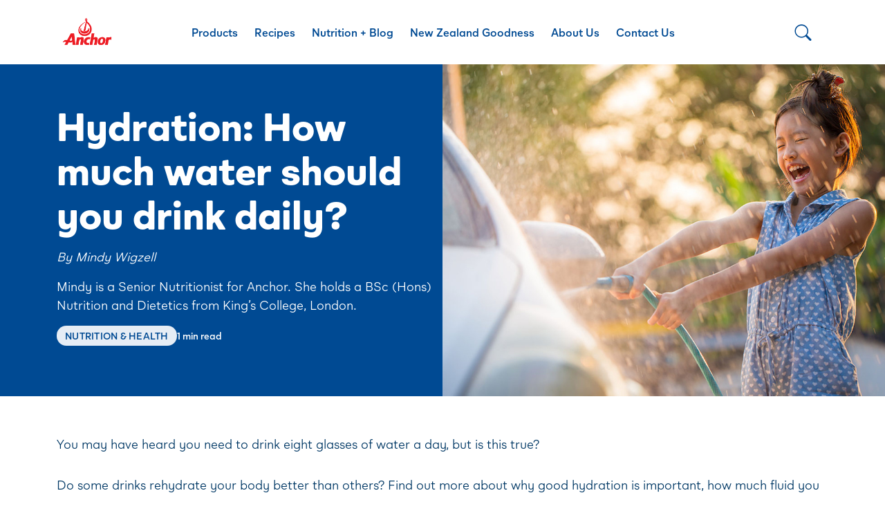

--- FILE ---
content_type: text/html; charset=UTF-8
request_url: https://www.anchordairy.com/ph/en/nutrition-stories/nutrition-and-health/hydration-how-much-water-should-you-drink-daily-.html
body_size: 10947
content:

<!DOCTYPE HTML>
<html lang="en">
    <head>
    <meta charset="UTF-8"/>
    <title>Hydration: How much water should you drink daily?</title>
    <meta name="keywords" content="Nutrition &amp; Health"/>
    <meta name="description" content="You may have heard you need to drink eight glasses of water a day, but is this true?

Do some drinks rehydrate your body better than others? Find out more about why good hydration is important, how much fluid you really need, and the different ways to stay hydrated. "/>
    <meta name="template" content="anchordairy-article-page"/>
    <meta name="viewport" content="width=device-width, initial-scale=1"/>
    

    
    
<script defer="defer" type="text/javascript" src="https://rum.hlx.page/.rum/@adobe/helix-rum-js@%5E2/dist/rum-standalone.js" data-routing="env=prod,tier=publish,ams=Fonterra Co-operative Group Limited"></script>
<link rel="canonical" href="https://www.anchordairy.com/ph/en/nutrition-stories/nutrition-and-health/hydration-how-much-water-should-you-drink-daily-.html"/>

    

    
<!-- /* Favicon */ -->
<link rel="shortcut icon" href="/content/dam/anchordairy/icons/favicon.ico"/>


<!-- /* Structured Data */ -->


<!-- /* UTM Tracking */ -->


<!-- /* OpenGraph Metadata */ -->

	<meta property="og:title" content="Hydration: How much water should you drink daily?"/>
	<meta property="og:description" content="You may have heard you need to drink eight glasses of water a day, but is this true?

Do some drinks rehydrate your body better than others? Find out more about why good hydration is important, how much fluid you really need, and the different ways to stay hydrated. "/>
	<meta property="og:url" content="https://www.anchordairy.com/ph/en/nutrition-stories/nutrition-and-health/hydration-how-much-water-should-you-drink-daily-.html"/>
	<meta property="og:type" content="website"/>
	<meta property="og:site_name"/>
	


<script>
	var isPublishedMode = true;
</script>
    
    
    


<!-- Google Tag Manager -->
<script type="text/javascript">
(function(w,d,s,l,i){w[l]=w[l]||[];w[l].push({'gtm.start':
	new Date().getTime(),event:'gtm.js'});var f=d.getElementsByTagName(s)[0],
	j=d.createElement(s),dl=l!='dataLayer'?'&l='+l:'';j.async=true;j.src=
	'https://www.googletagmanager.com/gtm.js?id='+i+dl;f.parentNode.insertBefore(j,f);
	})(window,document,'script','dataLayer','GTM-MKWJPV2D');
</script>
<!-- End Google Tag Manager -->


    

    
    
    
<link rel="stylesheet" href="/etc.clientlibs/anchordairy/clientlibs/clientlib-dependencies.min.d41d8cd98f00b204e9800998ecf8427e.css" type="text/css">
<link rel="stylesheet" href="/etc.clientlibs/anchordairy/clientlibs/clientlib-grid.min.d6abb6ee0243fc04b6c46402900952e6.css" type="text/css">
<link rel="stylesheet" href="/etc.clientlibs/anchordairy/clientlibs/clientlib-site.min.250dd36ade34a6680484e389ef3d7e4a.css" type="text/css">
<link rel="stylesheet" href="/etc.clientlibs/anchordairy/clientlibs/fontawesome.min.65471dbf5a29a2853e7074b675955994.css" type="text/css">
<link rel="stylesheet" href="/etc.clientlibs/core/wcm/components/accordion/v1/accordion/clientlibs/site.min.44a1783be8e88dc73188908af6c38c01.css" type="text/css">



    

    
    
</head>
    <body class="article-page page basicpage anchorDairy" id="article-page-57ab86a974">
<!-- Google Tag Manager (noscript) --><noscript><iframe src="https://www.googletagmanager.com/ns.html?id=GTM-MKWJPV2D" height="0" width="0" style="display:none;visibility:hidden"></iframe></noscript><!-- End Google Tag Manager (noscript) -->

        
        
        
            




            



            
<div class="root responsivegrid">


<div class="aem-Grid aem-Grid--12 aem-Grid--default--12 ">
    
    <div class="experiencefragment aem-GridColumn aem-GridColumn--default--12">

    
    



<div class="aem-Grid aem-Grid--12 aem-Grid--default--12 ">
    
    <div class="menu_item aem-GridColumn aem-GridColumn--default--12"></div>
<div class="header aem-GridColumn aem-GridColumn--default--12">
<!-- Anchor header -->
<section class="cmp-header ">
	<div class="cmp-header__wrapper">
		<div class="container cmp-header__container">
			<a class="cmp-header__logo" href="https://www.anchordairy.com/ph/en.html"> 
				<img src="/content/dam/fonterra-public-website/fonterra-new-zealand/logos/logo-anchor.png" alt="Anchor Dairy logo" class="cmp-header__logo--color"/>
				<img src="/content/dam/anchordairy/logos/anchor-dairy-logo-footer-white.png" alt="Anchor Dairy logo" class="cmp-header__logo--white"/>
			</a>
			<button class="cmp-header__search" type="button" data-bs-toggle="collapse" data-bs-target="#headerSearch" aria-expanded="false" aria-controls="headerSearch">
				<i class="bi bi-search"></i>
			</button>
			<button class="cmp-header__hamburger" type="button" data-bs-toggle="collapse" data-bs-target="#collapseMobileMenu" aria-expanded="false" aria-controls="collapseMobileMenu">
				<div></div>
				<div></div>
				<div></div>
			</button>
			<div class="cmp-header__menu">
				<nav class="cmp-header__menu__wrapper collapse" id="collapseMobileMenu">
					<div class="cmp-header__menu__container">
						<div class="cmp-header__menu__collapse">
							<button class="cmp-header__hamburger--close" type="button" data-bs-toggle="collapse" data-bs-target="#collapseMobileMenu" aria-expanded="false" aria-controls="collapseMobileMenu">
								<i class="bi bi-x"></i>
							</button>
							<ul class="cmp-header__menu__level-01">
								


<div class="aem-Grid aem-Grid--12 aem-Grid--default--12 ">
    
    <div class="menu_item aem-GridColumn aem-GridColumn--default--12"><li>
  <a class="cmp-header__menu__level-01__link" data-cmp-action="click" data-cmp-custom-data-layer="{&#34;event&#34;:&#34;trackEvent&#34;,&#34;eventDetails.category&#34;:&#34;navigation&#34;,&#34;eventDetails.action&#34;:&#34;click&#34;,&#34;eventDetails.label&#34;:&#34;Products&#34;,&#34;clickUrl&#34;:&#34;http://www.anchordairy.com/content/anchordairy/content/ph/en/products.html&#34;,&#34;clickElementType&#34;:&#34;text&#34;,&#34;sectionName&#34;:&#34;top navigation&#34;,&#34;contentCategory&#34;:&#34;n/a&#34;,&#34;contentType&#34;:&#34;n/a&#34;}" href="https://www.anchordairy.com/ph/en/products.html">Products</a>

	<button type="button" data-bs-toggle="collapse" data-bs-target="#menuitem-1" aria-expanded="false" aria-controls="collapseExample01">
		<i class="bi bi-chevron-down"></i>
	</button>
	<ul class="cmp-header__menu__level-02 collapse" id="menuitem-1">

		<!-- Heading goes here -->
		<li class="cmp-header__menu__level-02__heading">
			<div>
				<h6>Products</h6>
			</div>
		</li>

		<!-- Two column menu goes here -->
		<li class="cmp-header__menu__level-02__column">
			<ul>
				<li class="cmp-header__menu__level-02__column__heading">Products</li>
				<li><a class="cmp-header__menu__level-02__link" data-cmp-action="click" data-cmp-custom-data-layer="{&#34;event&#34;:&#34;trackEvent&#34;,&#34;eventDetails.category&#34;:&#34;navigation&#34;,&#34;eventDetails.action&#34;:&#34;click&#34;,&#34;eventDetails.label&#34;:&#34;Milk Powders \u0026 UHT&#34;,&#34;clickUrl&#34;:&#34;http://www.anchordairy.com/content/anchordairy/content/ph/en/products/milk-powders-and-uht.html&#34;,&#34;clickElementType&#34;:&#34;text&#34;,&#34;sectionName&#34;:&#34;top navigation&#34;,&#34;contentCategory&#34;:&#34;Milk Powders \u0026 UHT&#34;,&#34;contentType&#34;:&#34;product&#34;}" href="https://www.anchordairy.com/ph/en/products/milk-powders-and-uht.html">Milk Powders &amp; UHT</a></li>
<li><a class="cmp-header__menu__level-02__link" data-cmp-action="click" data-cmp-custom-data-layer="{&#34;event&#34;:&#34;trackEvent&#34;,&#34;eventDetails.category&#34;:&#34;navigation&#34;,&#34;eventDetails.action&#34;:&#34;click&#34;,&#34;eventDetails.label&#34;:&#34;Butter \u0026 spreads&#34;,&#34;clickUrl&#34;:&#34;http://www.anchordairy.com/content/anchordairy/content/ph/en/products/butter-and-spreads.html&#34;,&#34;clickElementType&#34;:&#34;text&#34;,&#34;sectionName&#34;:&#34;top navigation&#34;,&#34;contentCategory&#34;:&#34;Butter \u0026 spreads&#34;,&#34;contentType&#34;:&#34;product&#34;}" href="https://www.anchordairy.com/ph/en/products/butter-and-spreads.html">Butter &amp; spreads</a></li>
<li><a class="cmp-header__menu__level-02__link" data-cmp-action="click" data-cmp-custom-data-layer="{&#34;event&#34;:&#34;trackEvent&#34;,&#34;eventDetails.category&#34;:&#34;navigation&#34;,&#34;eventDetails.action&#34;:&#34;click&#34;,&#34;eventDetails.label&#34;:&#34;Cheese \u0026 Cream Cheese&#34;,&#34;clickUrl&#34;:&#34;http://www.anchordairy.com/content/anchordairy/content/ph/en/products/cheese-and-cream-cheese.html&#34;,&#34;clickElementType&#34;:&#34;text&#34;,&#34;sectionName&#34;:&#34;top navigation&#34;,&#34;contentCategory&#34;:&#34;Cheese \u0026 Cream Cheese&#34;,&#34;contentType&#34;:&#34;product&#34;}" href="https://www.anchordairy.com/ph/en/products/cheese-and-cream-cheese.html">Cheese &amp; Cream Cheese</a></li>
<li><a class="cmp-header__menu__level-02__link" data-cmp-action="click" data-cmp-custom-data-layer="{&#34;event&#34;:&#34;trackEvent&#34;,&#34;eventDetails.category&#34;:&#34;navigation&#34;,&#34;eventDetails.action&#34;:&#34;click&#34;,&#34;eventDetails.label&#34;:&#34;Cream&#34;,&#34;clickUrl&#34;:&#34;http://www.anchordairy.com/content/anchordairy/content/ph/en/products/creams.html&#34;,&#34;clickElementType&#34;:&#34;text&#34;,&#34;sectionName&#34;:&#34;top navigation&#34;,&#34;contentCategory&#34;:&#34;Cream \u0026 Custard&#34;,&#34;contentType&#34;:&#34;product&#34;}" href="https://www.anchordairy.com/ph/en/products/creams.html">Cream</a></li>

			</ul>
			
		</li>
		
		<!-- Single column menu goes here -->
		
	</ul>
</li></div>
<div class="menu_item aem-GridColumn aem-GridColumn--default--12"><li>
  <a class="cmp-header__menu__level-01__link" data-cmp-action="click" data-cmp-custom-data-layer="{&#34;event&#34;:&#34;trackEvent&#34;,&#34;eventDetails.category&#34;:&#34;navigation&#34;,&#34;eventDetails.action&#34;:&#34;click&#34;,&#34;eventDetails.label&#34;:&#34;Recipes&#34;,&#34;clickUrl&#34;:&#34;http://www.anchordairy.com/content/anchordairy/content/ph/en/recipes.html&#34;,&#34;clickElementType&#34;:&#34;text&#34;,&#34;sectionName&#34;:&#34;top navigation&#34;,&#34;contentCategory&#34;:&#34;n/a&#34;,&#34;contentType&#34;:&#34;recipe&#34;}" href="https://www.anchordairy.com/ph/en/recipes.html">Recipes</a>

	<button type="button" data-bs-toggle="collapse" data-bs-target="#menuitem-3" aria-expanded="false" aria-controls="collapseExample01">
		<i class="bi bi-chevron-down"></i>
	</button>
	<ul class="cmp-header__menu__level-02 collapse" id="menuitem-3">

		<!-- Heading goes here -->
		<li class="cmp-header__menu__level-02__heading">
			<div>
				<h6>Recipes</h6>
			</div>
		</li>

		<!-- Two column menu goes here -->
		<li class="cmp-header__menu__level-02__column">
			<ul>
				<li class="cmp-header__menu__level-02__column__heading"></li>
				<li><a class="cmp-header__menu__level-02__link" data-cmp-action="click" data-cmp-custom-data-layer="{&#34;event&#34;:&#34;trackEvent&#34;,&#34;eventDetails.category&#34;:&#34;navigation&#34;,&#34;eventDetails.action&#34;:&#34;click&#34;,&#34;eventDetails.label&#34;:&#34;Baking&#34;,&#34;clickUrl&#34;:&#34;http://www.anchordairy.com/content/anchordairy/content/ph/en/recipes/baking.html&#34;,&#34;clickElementType&#34;:&#34;text&#34;,&#34;sectionName&#34;:&#34;top navigation&#34;,&#34;contentCategory&#34;:&#34;n/a&#34;,&#34;contentType&#34;:&#34;recipe&#34;}" href="https://www.anchordairy.com/ph/en/recipes/baking.html">Baking</a></li>
<li><a class="cmp-header__menu__level-02__link" data-cmp-action="click" data-cmp-custom-data-layer="{&#34;event&#34;:&#34;trackEvent&#34;,&#34;eventDetails.category&#34;:&#34;navigation&#34;,&#34;eventDetails.action&#34;:&#34;click&#34;,&#34;eventDetails.label&#34;:&#34;Breakfast \u0026 Brunch&#34;,&#34;clickUrl&#34;:&#34;http://www.anchordairy.com/content/anchordairy/content/ph/en/recipes/breakfast.html&#34;,&#34;clickElementType&#34;:&#34;text&#34;,&#34;sectionName&#34;:&#34;top navigation&#34;,&#34;contentCategory&#34;:&#34;n/a&#34;,&#34;contentType&#34;:&#34;recipe&#34;}" href="https://www.anchordairy.com/ph/en/recipes/breakfast.html">Breakfast &amp; Brunch</a></li>
<li><a class="cmp-header__menu__level-02__link" data-cmp-action="click" data-cmp-custom-data-layer="{&#34;event&#34;:&#34;trackEvent&#34;,&#34;eventDetails.category&#34;:&#34;navigation&#34;,&#34;eventDetails.action&#34;:&#34;click&#34;,&#34;eventDetails.label&#34;:&#34;Lunch&#34;,&#34;clickUrl&#34;:&#34;http://www.anchordairy.com/content/anchordairy/content/ph/en/recipes/lunch.html&#34;,&#34;clickElementType&#34;:&#34;text&#34;,&#34;sectionName&#34;:&#34;top navigation&#34;,&#34;contentCategory&#34;:&#34;n/a&#34;,&#34;contentType&#34;:&#34;recipe&#34;}" href="https://www.anchordairy.com/ph/en/recipes/lunch.html">Lunch</a></li>
<li><a class="cmp-header__menu__level-02__link" data-cmp-action="click" data-cmp-custom-data-layer="{&#34;event&#34;:&#34;trackEvent&#34;,&#34;eventDetails.category&#34;:&#34;navigation&#34;,&#34;eventDetails.action&#34;:&#34;click&#34;,&#34;eventDetails.label&#34;:&#34;Tasty Snacks&#34;,&#34;clickUrl&#34;:&#34;http://www.anchordairy.com/content/anchordairy/content/ph/en/recipes/snacks.html&#34;,&#34;clickElementType&#34;:&#34;text&#34;,&#34;sectionName&#34;:&#34;top navigation&#34;,&#34;contentCategory&#34;:&#34;n/a&#34;,&#34;contentType&#34;:&#34;n/a&#34;}" href="https://www.anchordairy.com/ph/en/recipes/snacks.html">Tasty Snacks</a></li>
<li><a class="cmp-header__menu__level-02__link" data-cmp-action="click" data-cmp-custom-data-layer="{&#34;event&#34;:&#34;trackEvent&#34;,&#34;eventDetails.category&#34;:&#34;navigation&#34;,&#34;eventDetails.action&#34;:&#34;click&#34;,&#34;eventDetails.label&#34;:&#34;Celebration&#34;,&#34;clickUrl&#34;:&#34;http://www.anchordairy.com/content/anchordairy/content/ph/en/recipes/celebration.html&#34;,&#34;clickElementType&#34;:&#34;text&#34;,&#34;sectionName&#34;:&#34;top navigation&#34;,&#34;contentCategory&#34;:&#34;n/a&#34;,&#34;contentType&#34;:&#34;n/a&#34;}" href="https://www.anchordairy.com/ph/en/recipes/celebration.html">Celebration</a></li>

			</ul>
			
		</li>
		
		<!-- Single column menu goes here -->
		
	</ul>
</li></div>
<div class="menu_item aem-GridColumn aem-GridColumn--default--12"></div>
<div class="menu_item aem-GridColumn aem-GridColumn--default--12"><li>
  <a class="cmp-header__menu__level-01__link" data-cmp-action="click" data-cmp-custom-data-layer="{&#34;event&#34;:&#34;trackEvent&#34;,&#34;eventDetails.category&#34;:&#34;navigation&#34;,&#34;eventDetails.action&#34;:&#34;click&#34;,&#34;eventDetails.label&#34;:&#34;Nutrition + Blog&#34;,&#34;clickUrl&#34;:&#34;http://www.anchordairy.com/content/anchordairy/content/ph/en/nutrition-stories.html&#34;,&#34;clickElementType&#34;:&#34;text&#34;,&#34;sectionName&#34;:&#34;top navigation&#34;,&#34;contentCategory&#34;:&#34;n/a&#34;,&#34;contentType&#34;:&#34;n/a&#34;}" href="https://www.anchordairy.com/ph/en/nutrition-stories.html">Nutrition + Blog</a>

	
	
</li></div>
<div class="menu_item aem-GridColumn aem-GridColumn--default--12"></div>
<div class="menu_item aem-GridColumn aem-GridColumn--default--12"></div>
<div class="menu_item aem-GridColumn aem-GridColumn--default--12"></div>
<div class="menu_item aem-GridColumn aem-GridColumn--default--12"><li>
  <a class="cmp-header__menu__level-01__link" data-cmp-action="click" data-cmp-custom-data-layer="{&#34;event&#34;:&#34;trackEvent&#34;,&#34;eventDetails.category&#34;:&#34;navigation&#34;,&#34;eventDetails.action&#34;:&#34;click&#34;,&#34;eventDetails.label&#34;:&#34;New Zealand Goodness&#34;,&#34;clickUrl&#34;:&#34;http://www.anchordairy.com/content/anchordairy/content/ph/en/new-zealand-goodness.html&#34;,&#34;clickElementType&#34;:&#34;text&#34;,&#34;sectionName&#34;:&#34;top navigation&#34;,&#34;contentCategory&#34;:&#34;n/a&#34;,&#34;contentType&#34;:&#34;n/a&#34;}" href="https://www.anchordairy.com/ph/en/new-zealand-goodness.html">New Zealand Goodness</a>

	
	
</li></div>
<div class="menu_item aem-GridColumn aem-GridColumn--default--12"><li>
  <a class="cmp-header__menu__level-01__link" data-cmp-action="click" data-cmp-custom-data-layer="{&#34;event&#34;:&#34;trackEvent&#34;,&#34;eventDetails.category&#34;:&#34;navigation&#34;,&#34;eventDetails.action&#34;:&#34;click&#34;,&#34;eventDetails.label&#34;:&#34;About Us&#34;,&#34;clickUrl&#34;:&#34;http://www.anchordairy.com/content/anchordairy/content/ph/en/about-us.html&#34;,&#34;clickElementType&#34;:&#34;text&#34;,&#34;sectionName&#34;:&#34;top navigation&#34;,&#34;contentCategory&#34;:&#34;n/a&#34;,&#34;contentType&#34;:&#34;n/a&#34;}" href="https://www.anchordairy.com/ph/en/about-us.html">About Us</a>

	<button type="button" data-bs-toggle="collapse" data-bs-target="#menuitem-4" aria-expanded="false" aria-controls="collapseExample01">
		<i class="bi bi-chevron-down"></i>
	</button>
	<ul class="cmp-header__menu__level-02 collapse" id="menuitem-4">

		<!-- Heading goes here -->
		<li class="cmp-header__menu__level-02__heading">
			<div>
				<h6>About Us</h6>
			</div>
		</li>

		<!-- Two column menu goes here -->
		
		
		<!-- Single column menu goes here -->
		<li class="cmp-header__menu__level-02__single">
			<ul>
				<li><a class="cmp-header__menu__level-02__link" data-cmp-action="click" data-cmp-custom-data-layer="{&#34;event&#34;:&#34;trackEvent&#34;,&#34;eventDetails.category&#34;:&#34;navigation&#34;,&#34;eventDetails.action&#34;:&#34;click&#34;,&#34;eventDetails.label&#34;:&#34;Our Heritage&#34;,&#34;clickUrl&#34;:&#34;http://www.anchordairy.com/content/anchordairy/content/ph/en/about-us/our-heritage.html&#34;,&#34;clickElementType&#34;:&#34;text&#34;,&#34;sectionName&#34;:&#34;top navigation&#34;,&#34;contentCategory&#34;:&#34;n/a&#34;,&#34;contentType&#34;:&#34;n/a&#34;}" href="https://www.anchordairy.com/ph/en/about-us/our-heritage.html">Our Heritage</a></li>
			</ul>
		</li>
<li class="cmp-header__menu__level-02__single">
			<ul>
				<li><a class="cmp-header__menu__level-02__link" data-cmp-action="click" data-cmp-custom-data-layer="{&#34;event&#34;:&#34;trackEvent&#34;,&#34;eventDetails.category&#34;:&#34;navigation&#34;,&#34;eventDetails.action&#34;:&#34;click&#34;,&#34;eventDetails.label&#34;:&#34;Our quality promise&#34;,&#34;clickUrl&#34;:&#34;http://www.anchordairy.com/content/anchordairy/content/ph/en/about-us/our-quality-promise-trusted-goodness.html&#34;,&#34;clickElementType&#34;:&#34;text&#34;,&#34;sectionName&#34;:&#34;top navigation&#34;,&#34;contentCategory&#34;:&#34;n/a&#34;,&#34;contentType&#34;:&#34;n/a&#34;}" href="https://www.anchordairy.com/ph/en/about-us/our-quality-promise-trusted-goodness.html">Our quality promise</a></li>
			</ul>
		</li>
<li class="cmp-header__menu__level-02__single">
			<ul>
				<li><a class="cmp-header__menu__level-02__link" data-cmp-action="click" data-cmp-custom-data-layer="{&#34;event&#34;:&#34;trackEvent&#34;,&#34;eventDetails.category&#34;:&#34;navigation&#34;,&#34;eventDetails.action&#34;:&#34;click&#34;,&#34;eventDetails.label&#34;:&#34;Contact Us&#34;,&#34;clickUrl&#34;:&#34;http://www.anchordairy.com/content/anchordairy/content/ph/en/about-us/contact-us.html&#34;,&#34;clickElementType&#34;:&#34;text&#34;,&#34;sectionName&#34;:&#34;top navigation&#34;,&#34;contentCategory&#34;:&#34;n/a&#34;,&#34;contentType&#34;:&#34;n/a&#34;}" href="https://www.anchordairy.com/ph/en/about-us/contact-us.html">Contact Us</a></li>
			</ul>
		</li>

	</ul>
</li></div>
<div class="menu_item aem-GridColumn aem-GridColumn--default--12"><li>
  <a class="cmp-header__menu__level-01__link" data-cmp-action="click" data-cmp-custom-data-layer="{&#34;event&#34;:&#34;trackEvent&#34;,&#34;eventDetails.category&#34;:&#34;navigation&#34;,&#34;eventDetails.action&#34;:&#34;click&#34;,&#34;eventDetails.label&#34;:&#34;Contact Us&#34;,&#34;clickUrl&#34;:&#34;http://www.anchordairy.com/content/anchordairy/content/ph/en/about-us/contact-us.html&#34;,&#34;clickElementType&#34;:&#34;text&#34;,&#34;sectionName&#34;:&#34;top navigation&#34;,&#34;contentCategory&#34;:&#34;n/a&#34;,&#34;contentType&#34;:&#34;n/a&#34;}" href="https://www.anchordairy.com/ph/en/about-us/contact-us.html">Contact Us</a>

	
	
</li></div>

    
</div>

							</ul>
						</div>
					</div>
				</nav>
			</div>
			<div class="cmp-header__search__panel collapse" id="headerSearch">
				<div class="container cmp-header__search__panel__container">
					<form action="https://www.anchordairy.com/ph/en/search-results.html" class="cmp-header__search__panel__wrapper">
						<i class="bi bi-search"></i> 
						<input type="search" name="q" placeholder="Search.." class="cmp-header__search__panel__input" data-pagepath="/content/anchordairy/content/ph/en"/>
						<div class="dropdown cmp-search-results__dropdown cmp-search__dropdown">
							<button class="dropdown-toggle visually-hidden" type="button" id="dropdownMenuButton1" data-bs-toggle="dropdown" aria-expanded="false">Dropdown button</button>
							<ul class="dropdown-menu cmp-search-results__dropdown-menu cmp-header__search__panel__dropdown-menu" aria-labelledby="dropdownMenuButton1">
							</ul>
						</div>
					</form>
					<div class="cmp-header__search__panel__popular-search">
						<span>Popular
							searches:</span>
						<ul>
							<li><a href="https://www.anchordairy.com/ph/en/search-results.html?q=sustainability">sustainability</a>
							</li>
						
							<li><a href="https://www.anchordairy.com/ph/en/search-results.html?q=farmers">farmers</a>
							</li>
						
							<li><a href="https://www.anchordairy.com/ph/en/search-results.html?q=milk">milk</a>
							</li>
						
							<li><a href="https://www.anchordairy.com/ph/en/search-results.html?q=protein">protein</a>
							</li>
						</ul>
					</div>
				</div>
			</div>
		</div>
	</div>
</section></div>

    
</div>

</div>
<div class="article-header aem-GridColumn aem-GridColumn--default--12"><section class="cmp-article-banner ">
	
	<div class="cmp-article-banner__wrapper">
		<div class="container">
			<div class="row cmp-article-banner__container">
				<div class="col-md-6 cmp-article-banner__content">
					<!-- back to page mark up -->
					 
					<ul class="cmp-article-banner__content__topics cmp-article-banner__content__topics--alternate small-text">
						<li class="cmp-tag__nutrition-&amp;-health">Nutrition &amp; Health</li>

					</ul>
					
					
					<div class="cmp-article-banner__content__heading">
						<div>
<div id="title-abd1a31853" class="cmp-title">
    <h3 class="cmp-title__text">Hydration: How much water should you drink daily?</h3>
</div>

    

</div>
					</div>
					<div class="cmp-article-banner__content__subheading small-text">
						<div>
<div id="text-cac44773d8" class="cmp-text">
    <p><i>By Mindy Wigzell</i><br />
</p>
<p>Mindy is a Senior Nutritionist for Anchor. She holds a BSc (Hons) Nutrition and Dietetics from King’s College, London.</p>

</div>

    

</div>
					</div>
					<div class="cmp-article-banner__content__topics-date-time-wrapper">
						
						<ul class="cmp-article-banner__content__topics caption">
							<li class="cmp-tag__nutrition-&amp;-health">Nutrition &amp; Health</li>
						</ul>
						<div class="cmp-article-banner__content__date-time small-text">
							
							
							<span>1 min read</span>
						</div>
					</div>
					<div class="cmp-article-banner__content__socialicons">
							<div class="addthis_inline_share_toolbox">
								
							</div>
					</div>
				</div>
				<div class="col-md-6 cmp-article-banner__image">
					
					<div class="cmp-article-banner__image--responsive" style="background-image: url(/content/dam/anchor/anchor_consumer_brands/anchor_global_/asset_library/website_assets/new_website/nz/nutrition_image/article_content_image/60950383-anchor-girlhosingcar-hydration-1300x732px-image_jpg.jpg);"></div>
						
					
				</div>
			</div>
		</div>
	</div>

</section></div>
<div class="responsivegrid aem-GridColumn aem-GridColumn--default--12">


<div class="aem-Grid aem-Grid--12 aem-Grid--default--12 ">
    
    <div class="container responsivegrid aem-GridColumn--default--none aem-GridColumn aem-GridColumn--default--12 aem-GridColumn--offset--default--0">

    
    
    
    <div id="container-8b94493519" class="cmp-container">
        
        <div class="body-rte"><div class="cmp-body-rte">
	
		<div class="container ">
			<div id="body-rte-bb57270cf2" class="text ">
<div id="text-87857a57a2" class="cmp-text">
    <p>You may have heard you need to drink eight glasses of water a day, but is this true?</p>
<p>Do some drinks rehydrate your body better than others? Find out more about why good hydration is important, how much fluid you really need, and the different ways to stay hydrated. </p>
<blockquote>&quot;For Kiwi adults, it’s recommended we have around 2 litres of fluids a day for women and around 2.5 litres a day for men.&quot;</blockquote>
<h5><b>Why is hydration important?</b></h5>
<p>Around 60% of our body is water and it plays many important roles – from helping maintain a normal body temperature, to lubricating joints, carrying nutrients around your body, and helping to get rid of waste products.</p>
<p>Even though our bodies contain a lot of water, we lose a significant amount every day as urine, sweat and even through breathing. In fact, around 50% of the water we lose is actually through our skin and breath!</p>
<p>Being dehydrated (having reduced levels of water in the body) can leave us feeling thirsty, tired and can make it difficult to concentrate. Even mild dehydration due to heat or exercise can affect mental and physical performance. </p>
<p>If not addressed, severe dehydration can have serious medical consequences. It’s important to make sure we replace all the water lost daily to keep ourselves in balance.</p>
<p>It might be helpful to know that water is not the only way we can get enough daily fluids. Some drinks such as milk have particularly good hydration properties and even the food we eat can play a role.</p>
<h5><b>How much should you drink to stay hydrated?</b></h5>
<p>Fluid requirements can vary a lot from one person to another and depend on various factors such as climate, amount of physical activity and even what you eat. So there’s really no ‘one size fits all’ solution.</p>
<p><a title="Healthy eating, active living" href="https://www.healthed.govt.nz/resource/healthy-eating-active-living">For Kiwi adults, it’s recommended we have</a> around 2 litres of fluids (8 cups) a day for women and around 2.5 litres (10 cups) a day for men. This includes all fluids such as water, milk and other drinks.  Interestingly, the total water recommendation is actually higher but around a quarter of the water we take in each day comes from food. And not just the obvious liquid or juicy foods - solid food contains some water too. Even the humble baked potato is almost 70% water!</p>
<p>Apart from keeping you hydrated, choosing foods with a higher water content can also help you manage a healthy body weight. This is because a higher water content in a food lowers its ‘energy density’ – providing more volume to keep you satisfied, with relatively fewer kilojoules (calories).  Examples of foods with a higher water content include soups, stews, fruit, vegetables, yoghurt and also foods that absorb water during cooking like pasta and rice.</p>
<h5><b>Can you have too much water?</b></h5>
<p>Sometimes you might need more fluids than normal – when it’s really hot or if you’re exercising and sweating a lot –  but it’s important to remember not to overdo it. Having too much water can be dangerous because it can upset the normal balance of electrolytes in your body. So don’t have more than 1-1.5 litres of water per hour at any time.</p>
<h5><b>Is water the only way you can stay hydrated?  </b><br />
</h5>
<p>Water is of course a great choice to keep you hydrated. However, a drink’s ability to hydrate is not just about how much water it contains. Other factors like carbohydrate and electrolyte content can also affect how much water your body retains. An excellent example of this is milk – <a title="Milk as an effective post-exercise rehydration drink" href="https://www.cambridge.org/core/journals/british-journal-of-nutrition/article/milk-as-an-effective-postexercise-rehydration-drink/B358D6BE20736AF3DA0373D63E72CC65">a recent study suggests milk may be as effective as water for rehydration</a>. This is attributed to milk’s unique nutrition bundle including protein, carbohydrate and electrolytes which together can help your body absorb more water, avoid excessive urination and improve water retention.</p>
<p>While sports drinks are good for their hydration properties, they are intended for people who do intense exercise for prolonged periods or across multiple sessions in one day. They might need the additional electrolytes and carbohydrates (sugar) to replace those lost during their workout. However, this isn’t necessary for most people going to the gym or playing sport because many sports drinks contain a lot of added sugars, which <a title="Sports Drinks" href="http://www.nutritionandactivity.govt.nz/sites/default/files/Sports%20drinks.pdf">isn’t good for your teeth or your waistline if consumed often</a>. </p>
<p>Caffeinated drinks are sometimes thought to be dehydrating because of their diuretic effect (increases the need to urinate). However, the caffeine levels usually found in drinks like coffee and teas (black or green) don’t really seem to have much of a diuretic effect at all – especially in regular caffeine consumers - so these drinks can still be good for hydration. Choosing a milky drink like a flat white or a chai latte is a great way to get in a bit of dairy nutrition too, which we now know is a great choice for keeping hydrated.</p>

</div>

    

</div>
			
		</div>
		
    

	
</div></div>
<div class="related-articles list">
<div id="related-articles-a01b60bcda" class="cmp-related-articles cmp-related-articles--carousel">

	<div class="cmp-related-articles__wrapper">
		<div class="container cmp-related-articles__container ">
			<div class="cmp-related-articles__header">
				<div class="cmp-related-articles__header__left">
					<div class="cmp-related-articles__header__title">
						
<div id="title-a8710fa186" class="cmp-title">
    <h6 class="cmp-title__text">Related Articles</h6>
</div>

    


					</div>
					<div class="cmp-related-articles__header__description">
						
<div id="text-6c1e0fd3d6" class="cmp-text">
    <p>Enter description</p>
</div>

    


					</div>
				</div>
				
			</div>
			<div class="cmp-related-articles__content">
				

				
					
					<div class="cmp-related-articles__card splide carousel" data-slideType="loop">
						<div class="cmp-related-articles__card__wrapper splide__track">
							<div class="cmp-related-articles__card__list splide__list">
								

	<a data-cmp-action="click" data-cmp-custom-data-layer="{&#34;eventDetails.action&#34;:&#34;click&#34;,&#34;eventDetails.label&#34;:&#34;Dairy Myth Busters&#34;,&#34;clickUrl&#34;:&#34;http://www.anchordairy.com/content/anchordairy/content/ph/en/nutrition-stories/nutrition-and-health/dairy-myth-busters.html&#34;,&#34;clickElementType&#34;:&#34;image&#34;,&#34;contentCategory&#34;:&#34;n/a&#34;,&#34;contentType&#34;:&#34;article&#34;,&#34;contentTitle&#34;:&#34;Dairy Myth Busters&#34;,&#34;productName&#34;:&#34;&#34;}" href="https://www.anchordairy.com/ph/en/nutrition-stories/nutrition-and-health/dairy-myth-busters.html" target="_self" class="col-md-5 cmp-related-articles__card__item splide__slide ">
		<div class="cmp-related-articles__card__image">
			<div class="cmp-related-articles__card__image--responsive" style="background-image: url('/content/dam/anchordairy/images/article/dairy-myth-busters-1.jpeg')">
				<div class="cmp-related-articles__card__category caption">
					<p class="cmp-tag__nutrition---health">Nutrition &amp; Health</p>
				</div>
			</div>
		</div>
		<div class="cmp-related-articles__card__body">
			
			
			<div class="cmp-related-articles__card__heading"><h6>Dairy Myth Busters</h6></div>
			
			<div class="cmp-related-articles__card__description">
				<p>When most people think about dairy, their first thought may be that it is a source of calcium, and that it’s good for strong bones.</p>
			</div>
			<div class="cmp-related-articles__card__date-time caption">
				<p>Jan 18, 2022</p>
				<p class="d-none time-to-read">1 min read</p>
			</div>
			<div class="cmp-related-articles__card__btn caption">
				<span>Read More</span>
			</div>
			
		</div>
	</a>

							
								

	<a data-cmp-action="click" data-cmp-custom-data-layer="{&#34;eventDetails.action&#34;:&#34;click&#34;,&#34;eventDetails.label&#34;:&#34;How much sugar should you consume daily?&#34;,&#34;clickUrl&#34;:&#34;http://www.anchordairy.com/content/anchordairy/content/ph/en/nutrition-stories/nutrition-and-health/how-much-sugar-should-you-consume-daily.html&#34;,&#34;clickElementType&#34;:&#34;image&#34;,&#34;contentCategory&#34;:&#34;Nutrition + Blog&#34;,&#34;contentType&#34;:&#34;article&#34;,&#34;contentTitle&#34;:&#34;How much sugar should you consume daily?&#34;,&#34;productName&#34;:&#34;&#34;}" href="https://www.anchordairy.com/ph/en/nutrition-stories/nutrition-and-health/how-much-sugar-should-you-consume-daily.html" target="_self" class="col-md-5 cmp-related-articles__card__item splide__slide ">
		<div class="cmp-related-articles__card__image">
			<div class="cmp-related-articles__card__image--responsive" style="background-image: url('/content/dam/anchor/anchor_consumer_brands/anchor_global_/asset_library/website_assets/new_website/nz/nutrition_image/article_content_image/61440206-anchor-childholdingmnmcandy-how-much-sugar-should-you-consume-da_jpg.jpg')">
				<div class="cmp-related-articles__card__category caption">
					<p class="cmp-tag__nutrition---health">Nutrition &amp; Health</p>
				</div>
			</div>
		</div>
		<div class="cmp-related-articles__card__body">
			
			
			<div class="cmp-related-articles__card__heading"><h6>How much sugar should you consume daily?</h6></div>
			
			<div class="cmp-related-articles__card__description">
				<p>While you’re probably mindful of the amount of sugar you eat, do you know how much you should consume, and how to strike the right balance?</p>
			</div>
			<div class="cmp-related-articles__card__date-time caption">
				<p></p>
				<p class="d-none time-to-read">1 min read</p>
			</div>
			<div class="cmp-related-articles__card__btn caption">
				<span>Read More</span>
			</div>
			
		</div>
	</a>

							
								

	<a data-cmp-action="click" data-cmp-custom-data-layer="{&#34;eventDetails.action&#34;:&#34;click&#34;,&#34;eventDetails.label&#34;:&#34;Health Star Rating&#34;,&#34;clickUrl&#34;:&#34;http://www.anchordairy.com/content/anchordairy/content/ph/en/nutrition-stories/nutrition-and-health/health-star-rating.html&#34;,&#34;clickElementType&#34;:&#34;image&#34;,&#34;contentCategory&#34;:&#34;Nutrition + Blog&#34;,&#34;contentType&#34;:&#34;article&#34;,&#34;contentTitle&#34;:&#34;Health Star Rating&#34;,&#34;productName&#34;:&#34;&#34;}" href="https://www.anchordairy.com/ph/en/nutrition-stories/nutrition-and-health/health-star-rating.html" target="_self" class="col-md-5 cmp-related-articles__card__item splide__slide ">
		<div class="cmp-related-articles__card__image">
			<div class="cmp-related-articles__card__image--responsive" style="background-image: url('/content/dam/anchor/anchor_consumer_brands/anchor_global_/asset_library/website_assets/new_website/nz/nutrition_image/article_content_image/62949027-anchor-health-star-rating-what-is-the-healthy-star-rating-system_jpg.jpg')">
				<div class="cmp-related-articles__card__category caption">
					<p class="cmp-tag__nutrition---health">Nutrition &amp; Health</p>
				</div>
			</div>
		</div>
		<div class="cmp-related-articles__card__body">
			
			
			<div class="cmp-related-articles__card__heading"><h6>Health Star Rating</h6></div>
			
			<div class="cmp-related-articles__card__description">
				<p>The Health Star Rating system was developed to help make informed decisions on nutrition information when purchasing packaged foods. 

The rating helps compare between foods in the same category and make healthier choices.</p>
			</div>
			<div class="cmp-related-articles__card__date-time caption">
				<p></p>
				<p class="d-none time-to-read">1 min read</p>
			</div>
			<div class="cmp-related-articles__card__btn caption">
				<span>Read More</span>
			</div>
			
		</div>
	</a>

							
								

	<a data-cmp-action="click" data-cmp-custom-data-layer="{&#34;eventDetails.action&#34;:&#34;click&#34;,&#34;eventDetails.label&#34;:&#34;Lactose Intolerance : What is it?&#34;,&#34;clickUrl&#34;:&#34;http://www.anchordairy.com/content/anchordairy/content/ph/en/nutrition-stories/nutrition-and-health/Lactose-intolerance-what-is-it.html&#34;,&#34;clickElementType&#34;:&#34;image&#34;,&#34;contentCategory&#34;:&#34;Nutrition + Blog&#34;,&#34;contentType&#34;:&#34;article&#34;,&#34;contentTitle&#34;:&#34;Lactose Intolerance : What is it?&#34;,&#34;productName&#34;:&#34;&#34;}" href="https://www.anchordairy.com/ph/en/nutrition-stories/nutrition-and-health/Lactose-intolerance-what-is-it.html" target="_self" class="col-md-5 cmp-related-articles__card__item splide__slide ">
		<div class="cmp-related-articles__card__image">
			<div class="cmp-related-articles__card__image--responsive" style="background-image: url('/content/dam/anchor/anchor_consumer_brands/anchor_global_/asset_library/website_assets/new_website/nz/nutrition_image/article_content_image/59351973-anchor-saladjar-optimizeproteinintake1-nutritionarticledetail-13_jpg.jpg')">
				<div class="cmp-related-articles__card__category caption">
					<p class="cmp-tag__nutrition---health">Nutrition &amp; Health</p>
				</div>
			</div>
		</div>
		<div class="cmp-related-articles__card__body">
			
			
			<div class="cmp-related-articles__card__heading"><h6>Lactose Intolerance : What is it?</h6></div>
			
			<div class="cmp-related-articles__card__description">
				<p>While milk, yoghurt and cheese products are generally recognised as nutritious food choices, not everyone can always enjoy what dairy has to offer.

Some people have an allergy to cow’s milk protein and have to avoid dairy products completely, but for those with lactose intolerance, dairy isn’t necessarily off the cards!</p>
			</div>
			<div class="cmp-related-articles__card__date-time caption">
				<p></p>
				<p class="d-none time-to-read">1 min read</p>
			</div>
			<div class="cmp-related-articles__card__btn caption">
				<span>Read More</span>
			</div>
			
		</div>
	</a>

							
								

	<a data-cmp-action="click" data-cmp-custom-data-layer="{&#34;eventDetails.action&#34;:&#34;click&#34;,&#34;eventDetails.label&#34;:&#34;Bedtime rituals to help you sleep well&#34;,&#34;clickUrl&#34;:&#34;http://www.anchordairy.com/content/anchordairy/content/ph/en/nutrition-stories/nutrition-and-health/bedtime-rituals-to-help-you-sleep-well.html&#34;,&#34;clickElementType&#34;:&#34;image&#34;,&#34;contentCategory&#34;:&#34;Nutrition + Blog&#34;,&#34;contentType&#34;:&#34;article&#34;,&#34;contentTitle&#34;:&#34;Bedtime rituals to help you sleep well&#34;,&#34;productName&#34;:&#34;&#34;}" href="https://www.anchordairy.com/ph/en/nutrition-stories/nutrition-and-health/bedtime-rituals-to-help-you-sleep-well.html" target="_self" class="col-md-5 cmp-related-articles__card__item splide__slide ">
		<div class="cmp-related-articles__card__image">
			<div class="cmp-related-articles__card__image--responsive" style="background-image: url('/content/dam/fonterra-public-website/article-images/Bed.png')">
				<div class="cmp-related-articles__card__category caption">
					<p class="cmp-tag__nutrition---health">Nutrition &amp; Health</p>
				</div>
			</div>
		</div>
		<div class="cmp-related-articles__card__body">
			
			
			<div class="cmp-related-articles__card__heading"><h6>Bedtime rituals to help you sleep well</h6></div>
			
			<div class="cmp-related-articles__card__description">
				<p>Getting to sleep can be a real challenge for some people, especially for kids. Quality sleep is essential for good health and wellbeing.</p>
			</div>
			<div class="cmp-related-articles__card__date-time caption">
				<p></p>
				<p class="d-none time-to-read">1 min read</p>
			</div>
			<div class="cmp-related-articles__card__btn caption">
				<span>Read More</span>
			</div>
			
		</div>
	</a>

							
								

	<a data-cmp-action="click" data-cmp-custom-data-layer="{&#34;eventDetails.action&#34;:&#34;click&#34;,&#34;eventDetails.label&#34;:&#34;Benefits of consuming dairy&#34;,&#34;clickUrl&#34;:&#34;http://www.anchordairy.com/content/anchordairy/content/ph/en/nutrition-stories/nutrition-and-health/what-are-the-benefits-of-consuming-dairy.html&#34;,&#34;clickElementType&#34;:&#34;image&#34;,&#34;contentCategory&#34;:&#34;Nutrition + Blog&#34;,&#34;contentType&#34;:&#34;article&#34;,&#34;contentTitle&#34;:&#34;Benefits of consuming dairy&#34;,&#34;productName&#34;:&#34;&#34;}" href="https://www.anchordairy.com/ph/en/nutrition-stories/nutrition-and-health/what-are-the-benefits-of-consuming-dairy.html" target="_self" class="col-md-5 cmp-related-articles__card__item splide__slide ">
		<div class="cmp-related-articles__card__image">
			<div class="cmp-related-articles__card__image--responsive" style="background-image: url('/content/dam/anchor/anchor_consumer_brands/anchor_global_/asset_library/website_assets/new_website/nz/nutrition_image/article_content_image/69595304-benefits-of-dairy-1279x720_png.png')">
				<div class="cmp-related-articles__card__category caption">
					<p class="cmp-tag__nutrition---health">Nutrition &amp; Health</p>
				</div>
			</div>
		</div>
		<div class="cmp-related-articles__card__body">
			
			
			<div class="cmp-related-articles__card__heading"><h6>Benefits of consuming dairy</h6></div>
			
			<div class="cmp-related-articles__card__description">
				<p>Milk and core dairy products such as cheese and yoghurt are rich in essential nutrients. Dairy is known for supporting good bone health, but dairy does so much more such as supporting muscles, energy levels and an active mind. Explore the many benefits of including dairy in your diet.</p>
			</div>
			<div class="cmp-related-articles__card__date-time caption">
				<p></p>
				<p class="d-none time-to-read">1 min read</p>
			</div>
			<div class="cmp-related-articles__card__btn caption">
				<span>Read More</span>
			</div>
			
		</div>
	</a>

							
								

	<a data-cmp-action="click" data-cmp-custom-data-layer="{&#34;eventDetails.action&#34;:&#34;click&#34;,&#34;eventDetails.label&#34;:&#34;How do dairy-free milk alternatives stack up to cow\u0027s milk?&#34;,&#34;clickUrl&#34;:&#34;http://www.anchordairy.com/content/anchordairy/content/ph/en/nutrition-stories/nutrition-and-health/dairy-free-milks-vs-cows-milk.html&#34;,&#34;clickElementType&#34;:&#34;image&#34;,&#34;contentCategory&#34;:&#34;Nutrition + Blog&#34;,&#34;contentType&#34;:&#34;article&#34;,&#34;contentTitle&#34;:&#34;How do dairy-free milk alternatives stack up to cow\u0027s milk?&#34;,&#34;productName&#34;:&#34;&#34;}" href="https://www.anchordairy.com/ph/en/nutrition-stories/nutrition-and-health/dairy-free-milks-vs-cows-milk.html" target="_self" class="col-md-5 cmp-related-articles__card__item splide__slide ">
		<div class="cmp-related-articles__card__image">
			<div class="cmp-related-articles__card__image--responsive" style="background-image: url('/content/dam/anchor/anchor_consumer_brands/anchor_global_/asset_library/website_assets/new_website/nz/nutrition_image/article_content_image/69595823-mythbusters-1279x720_jpg.jpg')">
				<div class="cmp-related-articles__card__category caption">
					<p class="cmp-tag__nutrition---health">Nutrition &amp; Health</p>
				</div>
			</div>
		</div>
		<div class="cmp-related-articles__card__body">
			
			
			<div class="cmp-related-articles__card__heading"><h6>How do dairy-free milk alternatives stack up to cow&#39;s milk?</h6></div>
			
			<div class="cmp-related-articles__card__description">
				<p>Are you thinking about switching to dairy-free milk alternatives because you have read or heard they’re more nutritious and better for you? Plant-based milk alternatives are sometimes suggested as a suitable substitute for cow’s milk. But are they nutritionally equivalent to cow’s milk?</p>
			</div>
			<div class="cmp-related-articles__card__date-time caption">
				<p></p>
				<p class="d-none time-to-read">1 min read</p>
			</div>
			<div class="cmp-related-articles__card__btn caption">
				<span>Read More</span>
			</div>
			
		</div>
	</a>

							
								

	<a data-cmp-action="click" data-cmp-custom-data-layer="{&#34;eventDetails.action&#34;:&#34;click&#34;,&#34;eventDetails.label&#34;:&#34;Five tips for supporting your gut health&#34;,&#34;clickUrl&#34;:&#34;http://www.anchordairy.com/content/anchordairy/content/ph/en/nutrition-stories/nutrition-and-health/five-tips-for-supporting-your-gut-health.html&#34;,&#34;clickElementType&#34;:&#34;image&#34;,&#34;contentCategory&#34;:&#34;Nutrition + Blog&#34;,&#34;contentType&#34;:&#34;article&#34;,&#34;contentTitle&#34;:&#34;Five tips for supporting your gut health&#34;,&#34;productName&#34;:&#34;&#34;}" href="https://www.anchordairy.com/ph/en/nutrition-stories/nutrition-and-health/five-tips-for-supporting-your-gut-health.html" target="_self" class="col-md-5 cmp-related-articles__card__item splide__slide ">
		<div class="cmp-related-articles__card__image">
			<div class="cmp-related-articles__card__image--responsive" style="background-image: url('/content/dam/anchor/anchor_consumer_brands/anchor_global_/asset_library/website_assets/new_website/nz/nutrition_image/article_content_image/59351974-anchor-strawberryandyoghurt-dairygoodforyou-nutritionarticledeta_jpg.jpg')">
				<div class="cmp-related-articles__card__category caption">
					<p class="cmp-tag__nutrition---health">Nutrition &amp; Health</p>
				</div>
			</div>
		</div>
		<div class="cmp-related-articles__card__body">
			
			
			<div class="cmp-related-articles__card__heading"><h6>Five tips for supporting your gut health</h6></div>
			
			<div class="cmp-related-articles__card__description">
				<p>The gut is one of the places where the food we eat gets broken down into base nutrients, that then move to our cells, which help sustain our body.</p>
			</div>
			<div class="cmp-related-articles__card__date-time caption">
				<p></p>
				<p class="d-none time-to-read">1 min read</p>
			</div>
			<div class="cmp-related-articles__card__btn caption">
				<span>Read More</span>
			</div>
			
		</div>
	</a>

							
								

	<a data-cmp-action="click" data-cmp-custom-data-layer="{&#34;eventDetails.action&#34;:&#34;click&#34;,&#34;eventDetails.label&#34;:&#34;Anchor Probiotic+ Yoghurt supports your inner wellbeing and gut health&#34;,&#34;clickUrl&#34;:&#34;http://www.anchordairy.com/content/anchordairy/content/ph/en/nutrition-stories/nutrition-and-health/anchor-probiotic-yoghurt-supports-wellbeing-gut-health.html&#34;,&#34;clickElementType&#34;:&#34;image&#34;,&#34;contentCategory&#34;:&#34;Nutrition + Blog&#34;,&#34;contentType&#34;:&#34;article&#34;,&#34;contentTitle&#34;:&#34;Anchor Probiotic+ Yoghurt supports your inner wellbeing and gut health&#34;,&#34;productName&#34;:&#34;&#34;}" href="https://www.anchordairy.com/ph/en/nutrition-stories/nutrition-and-health/anchor-probiotic-yoghurt-supports-wellbeing-gut-health.html" target="_self" class="col-md-5 cmp-related-articles__card__item splide__slide ">
		<div class="cmp-related-articles__card__image">
			<div class="cmp-related-articles__card__image--responsive" style="background-image: url('/content/dam/anchor/anchor_consumer_brands/anchor_global_/asset_library/website_assets/new_website/nz/nutrition_image/article_content_image/59351974-anchor-strawberryandyoghurt-dairygoodforyou-nutritionarticledeta_jpg.jpg')">
				
			</div>
		</div>
		<div class="cmp-related-articles__card__body">
			
			
			<div class="cmp-related-articles__card__heading"><h6>Anchor Probiotic+ Yoghurt supports your inner wellbeing and gut health</h6></div>
			
			<div class="cmp-related-articles__card__description">
				<p></p>
			</div>
			<div class="cmp-related-articles__card__date-time caption">
				<p></p>
				<p class="d-none time-to-read">1 min read</p>
			</div>
			<div class="cmp-related-articles__card__btn caption">
				<span>Read More</span>
			</div>
			
		</div>
	</a>

							
								

	<a data-cmp-action="click" data-cmp-custom-data-layer="{&#34;eventDetails.action&#34;:&#34;click&#34;,&#34;eventDetails.label&#34;:&#34;Everything you need to know about the benefits of probiotics&#34;,&#34;clickUrl&#34;:&#34;http://www.anchordairy.com/content/anchordairy/content/ph/en/nutrition-stories/nutrition-and-health/benefits-of-probiotics.html&#34;,&#34;clickElementType&#34;:&#34;image&#34;,&#34;contentCategory&#34;:&#34;Nutrition + Blog&#34;,&#34;contentType&#34;:&#34;article&#34;,&#34;contentTitle&#34;:&#34;Everything you need to know about the benefits of probiotics&#34;,&#34;productName&#34;:&#34;&#34;}" href="https://www.anchordairy.com/ph/en/nutrition-stories/nutrition-and-health/benefits-of-probiotics.html" target="_self" class="col-md-5 cmp-related-articles__card__item splide__slide ">
		<div class="cmp-related-articles__card__image">
			<div class="cmp-related-articles__card__image--responsive" style="background-image: url('/content/dam/anchor/anchor_consumer_brands/anchor_global_/asset_library/website_assets/new_website/nz/nutrition_image/article_content_image/59351974-anchor-strawberryandyoghurt-dairygoodforyou-nutritionarticledeta_jpg.jpg')">
				<div class="cmp-related-articles__card__category caption">
					<p class="cmp-tag__nutrition---health">Nutrition &amp; Health</p>
				</div>
			</div>
		</div>
		<div class="cmp-related-articles__card__body">
			
			
			<div class="cmp-related-articles__card__heading"><h6>Everything you need to know about the benefits of probiotics</h6></div>
			
			<div class="cmp-related-articles__card__description">
				<p></p>
			</div>
			<div class="cmp-related-articles__card__date-time caption">
				<p></p>
				<p class="d-none time-to-read">1 min read</p>
			</div>
			<div class="cmp-related-articles__card__btn caption">
				<span>Read More</span>
			</div>
			
		</div>
	</a>

							</div>
						</div>
					</div>
				
			</div>
		</div>
	</div>

</div>

    
</div>

        
    </div>

</div>

    
</div>
</div>
<div class="experience-fragment experiencefragment aem-GridColumn aem-GridColumn--default--12">
<div id="experience-fragment-8f7405ae21" class="cmp-experiencefragment cmp-experiencefragment--footer">



<div class="aem-Grid aem-Grid--12 aem-Grid--default--12 ">
    
    <div class="footer aem-GridColumn aem-GridColumn--default--12"><section class="cmp-footer footer">
	<div class="cmp-footer__back-to-top">
		<div class="container">
			<button class="cmp-footer__back-to-top-btn">
				<span class="cmp-footer__back-to-top-btn-text">Back to top</span>
				<i class="bi bi-arrow-up"></i>
			</button>
		</div>
	</div>
	<div class="cmp-footer__wrapper" style="background-image:url(\2f content\2f dam\2f anchordairy\2fimages\2f banner\2f 120422-anchor-dairy-banner-footer.jpg)">
		<div>


<div class="aem-Grid aem-Grid--12 aem-Grid--default--12 ">
    
    <div class="container responsivegrid aem-GridColumn aem-GridColumn--default--12">

    
    <div id="container-4980292963" class="cmp-container">
        


<div class="aem-Grid aem-Grid--12 aem-Grid--tablet--12 aem-Grid--default--12 ">
    
    <div class="container responsivegrid aem-GridColumn--offset--tablet--0 aem-GridColumn--default--none aem-GridColumn--phone--none aem-GridColumn--tablet--none aem-GridColumn aem-GridColumn--tablet--2 aem-GridColumn--phone--3 aem-GridColumn--offset--phone--0 aem-GridColumn--offset--default--0 aem-GridColumn--default--2">

    
    
    
    <div id="container-ef71091c98" class="cmp-container">
        
        <div class="image">
<div data-cmp-is="image" data-cmp-src="/content/experience-fragments/anchordairy/content/ph/en/footer/master/_jcr_content/root/footer_copy/footer-items-top/container/container/image.coreimg{.width}.png/1646002893091/anchor-dairy-logo-footer-white.png" data-asset-id="44ddaa82-a753-41f3-af65-5f60a8fd7abd" data-cmp-filereference="/content/dam/anchordairy/logos/anchor-dairy-logo-footer-white.png" id="image-3ea144bda7" data-cmp-hook-image="imageV3" class="cmp-image" itemscope itemtype="http://schema.org/ImageObject">
    
        <img src="/content/experience-fragments/anchordairy/content/ph/en/footer/master/_jcr_content/root/footer_copy/footer-items-top/container/container/image.coreimg.png/1646002893091/anchor-dairy-logo-footer-white.png" loading="lazy" class="cmp-image__image" itemprop="contentUrl" width="406" height="208" alt/>
    
    
    
</div>

    

</div>

        
    </div>

</div>
<div class="container responsivegrid aem-GridColumn--offset--tablet--0 aem-GridColumn--default--none aem-GridColumn--phone--none aem-GridColumn--tablet--3 aem-GridColumn--tablet--none aem-GridColumn aem-GridColumn--offset--phone--1 aem-GridColumn--phone--3 aem-GridColumn--offset--default--0 aem-GridColumn--default--2">

    
    
    
    <div id="container-1f65b94738" class="cmp-container">
        
        <div class="navigation-links"><div class="cmp-navigation-links links">
	<ul class="links-wrapper">
		<li class="links-wrapper__item">
			<a data-cmp-action="click" data-cmp-custom-data-layer="{&#34;eventDetails.action&#34;:&#34;click&#34;,&#34;eventDetails.label&#34;:&#34;Products&#34;,&#34;clickUrl&#34;:&#34;http://www.anchordairy.com/content/anchordairy/content/ph/en/products.html&#34;,&#34;clickElementType&#34;:&#34;text&#34;,&#34;contentCategory&#34;:&#34;Explore Anchor Philippines&#34;,&#34;contentType&#34;:&#34;n/a&#34;}" href="https://www.anchordairy.com/ph/en/products.html">Products</a>
		</li>
		
		
	</ul>
</div>

    
</div>
<div class="navigation-links"><div class="cmp-navigation-links links">
	<ul class="links-wrapper">
		<li class="links-wrapper__item">
			<a data-cmp-action="click" data-cmp-custom-data-layer="{&#34;eventDetails.action&#34;:&#34;click&#34;,&#34;eventDetails.label&#34;:&#34;Recipes&#34;,&#34;clickUrl&#34;:&#34;http://www.anchordairy.com/content/anchordairy/content/ph/en/recipes.html&#34;,&#34;clickElementType&#34;:&#34;text&#34;,&#34;contentCategory&#34;:&#34;Explore Anchor Philippines&#34;,&#34;contentType&#34;:&#34;recipe&#34;}" href="https://www.anchordairy.com/ph/en/recipes.html">Recipes</a>
		</li>
		
		
	</ul>
</div>

    
</div>

        
    </div>

</div>
<div class="container responsivegrid aem-GridColumn--offset--tablet--0 aem-GridColumn--default--none aem-GridColumn--phone--none aem-GridColumn--tablet--3 aem-GridColumn--tablet--none aem-GridColumn aem-GridColumn--offset--phone--1 aem-GridColumn--phone--3 aem-GridColumn--default--3 aem-GridColumn--offset--default--0">

    
    
    
    <div id="container-5fc549270a" class="cmp-container">
        
        <div class="navigation-links"><div class="cmp-navigation-links links">
	<ul class="links-wrapper">
		<li class="links-wrapper__item">
			<a data-cmp-action="click" data-cmp-custom-data-layer="{&#34;eventDetails.action&#34;:&#34;click&#34;,&#34;eventDetails.label&#34;:&#34;About Us&#34;,&#34;clickUrl&#34;:&#34;http://www.anchordairy.com/content/anchordairy/content/ph/en/about-us.html&#34;,&#34;clickElementType&#34;:&#34;text&#34;,&#34;contentCategory&#34;:&#34;Explore Anchor Philippines&#34;,&#34;contentType&#34;:&#34;n/a&#34;}" href="https://www.anchordairy.com/ph/en/about-us.html">About Us</a>
		</li>
		<li class="links-wrapper__item">
			<a data-cmp-action="click" data-cmp-custom-data-layer="{&#34;eventDetails.action&#34;:&#34;click&#34;,&#34;eventDetails.label&#34;:&#34;Our Heritage&#34;,&#34;clickUrl&#34;:&#34;http://www.anchordairy.com/content/anchordairy/content/ph/en/about-us/our-heritage.html&#34;,&#34;clickElementType&#34;:&#34;text&#34;,&#34;contentCategory&#34;:&#34;About Us&#34;,&#34;contentType&#34;:&#34;n/a&#34;}" href="https://www.anchordairy.com/ph/en/about-us/our-heritage.html">Our Heritage</a>
		</li>
<li class="links-wrapper__item">
			<a data-cmp-action="click" data-cmp-custom-data-layer="{&#34;eventDetails.action&#34;:&#34;click&#34;,&#34;eventDetails.label&#34;:&#34;Our quality promise&#34;,&#34;clickUrl&#34;:&#34;http://www.anchordairy.com/content/anchordairy/content/ph/en/about-us/our-quality-promise-trusted-goodness.html&#34;,&#34;clickElementType&#34;:&#34;text&#34;,&#34;contentCategory&#34;:&#34;About Us&#34;,&#34;contentType&#34;:&#34;n/a&#34;}" href="https://www.anchordairy.com/ph/en/about-us/our-quality-promise-trusted-goodness.html">Our quality promise</a>
		</li>
<li class="links-wrapper__item">
			<a data-cmp-action="click" data-cmp-custom-data-layer="{&#34;eventDetails.action&#34;:&#34;click&#34;,&#34;eventDetails.label&#34;:&#34;Contact Us&#34;,&#34;clickUrl&#34;:&#34;http://www.anchordairy.com/content/anchordairy/content/ph/en/about-us/contact-us.html&#34;,&#34;clickElementType&#34;:&#34;text&#34;,&#34;contentCategory&#34;:&#34;About Us&#34;,&#34;contentType&#34;:&#34;n/a&#34;}" href="https://www.anchordairy.com/ph/en/about-us/contact-us.html">Contact Us</a>
		</li>

		
	</ul>
</div>

    
</div>

        
    </div>

</div>

    
</div>

    </div>

    
</div>
<div class="container responsivegrid background_grey aem-GridColumn aem-GridColumn--default--12">

    
    <div id="container-121280bb72" class="cmp-container">
        


<div class="aem-Grid aem-Grid--12 aem-Grid--tablet--12 aem-Grid--default--12 ">
    
    <div class="container responsivegrid cmp-container--justify-content-center cmp-container--align-items-center cmp-container--child-max-width full-width aem-GridColumn--tablet--12 aem-GridColumn--offset--tablet--0 aem-GridColumn--default--none aem-GridColumn--phone--none aem-GridColumn--phone--12 aem-GridColumn--tablet--none aem-GridColumn aem-GridColumn--default--12 aem-GridColumn--offset--phone--0 aem-GridColumn--offset--default--0">

    
    <div id="container-78740c4a9d" class="cmp-container">
        


<div class="aem-Grid aem-Grid--12 aem-Grid--tablet--12 aem-Grid--default--12 aem-Grid--phone--12 ">
    
    <div class="social-icons aem-GridColumn--offset--tablet--0 aem-GridColumn--phone--none aem-GridColumn--tablet--5 aem-GridColumn--phone--12 aem-GridColumn--tablet--none aem-GridColumn aem-GridColumn--default--12 aem-GridColumn--offset--phone--0"><div class="cmp-social-icons social-icons">
	<a href="https://www.instagram.com/anchorphilippines/" target="_blank">
		<img src="/content/dam/anchordairy/icons/social/atoms-icons-social-instagram.svg" alt="Anchor Philippines Instagram"/>
	</a>
<a href="https://www.facebook.com/AnchorPhilippines/" target="_blank">
		<img src="/content/dam/anchordairy/icons/social/atoms-icons-social-facebook.svg" alt="Anchor Philippines Facebook"/>
	</a>

</div>

    
</div>
<div class="regionselector aem-GridColumn--offset--tablet--0 aem-GridColumn--default--none aem-GridColumn--phone--none aem-GridColumn--phone--12 aem-GridColumn--tablet--none aem-GridColumn aem-GridColumn--tablet--7 aem-GridColumn--default--12 aem-GridColumn--offset--phone--0 aem-GridColumn--offset--default--0">

<div class="region-change">
  <button type="button" class="region-ph" data-bs-toggle="modal" data-bs-target="#regionChange">
    <i class="globalIcon region-ph"></i>
    <span class="activeRegion">Philippines</span>
    <span class="changeRegion">Change region</span>
  </button>
</div>
<!-- Modal -->
<div class="modal fade region-modal" id="regionChange" tabindex="-1" aria-labelledby="exampleModalLabel" aria-hidden="true">
  <div class="modal-dialog">
    <div class="modal-content">
      <button type="button" class="btn-close" data-bs-dismiss="modal" aria-label="Close"></button>
      <div class="modal-body">
        <div class="headline text-center">
          <h6>Choose your region</h6>
        </div>
        <div class="copy text-center">
          <p>
            Please choose your location and language in order to see the correct
            product selection.
          </p>
        </div>
        <div class="regionList__warpper">
          <div class="regionList__block">
            <a href="https://www.anchordairy.com/id/id.html" class="region-id">
              <i class="globalIcon region-id"></i>
              Indonesia
            </a>
            
          </div>
<div class="regionList__block">
            <a href="https://www.anchordairy.com/my/en.html" class="region-my">
              <i class="globalIcon region-my"></i>
              Malaysia
            </a>
            
          </div>
<div class="regionList__block">
            <a href="https://www.anchordairy.com/me/en.html" class="region-me">
              <i class="globalIcon region-me"></i>
              Middle East
            </a>
            <div class="regionList__block-multiLanguage">
              <ul>
                <li>
                  <a href="https://www.anchordairy.com/me/en.html">Explore Anchor</a>
                </li>
<li>
                  <a href="https://www.anchordairy.com/me/ar.html">استكشف أنكور</a>
                </li>

              </ul>
            </div>
          </div>
<div class="regionList__block">
            <a href="https://www.anchordairy.com/nz/en.html" class="region-nz">
              <i class="globalIcon region-nz"></i>
              New Zealand
            </a>
            
          </div>
<div class="regionList__block">
            <a href="https://www.anchordairy.com/pacific/en.html" class="region-pacific">
              <i class="globalIcon region-pacific"></i>
              Pacific &amp; Caribbean
            </a>
            
          </div>
<div class="regionList__block">
            <a href="https://www.anchordairy.com/ph/en.html" class="region-ph">
              <i class="globalIcon region-ph"></i>
              Philippines
            </a>
            
          </div>
<div class="regionList__block">
            <a href="https://www.anchordairy.com/lk/en.html" class="region-lk">
              <i class="globalIcon region-lk"></i>
              Sri Lanka
            </a>
            
          </div>
<div class="regionList__block">
            <a href="https://www.anchordairy.com/th/th.html" class="region-th">
              <i class="globalIcon region-th"></i>
              Thailand
            </a>
            
          </div>
<div class="regionList__block">
            <a href="https://www.anchordairy.com/vi/vi.html" class="region-vi">
              <i class="globalIcon region-vi"></i>
              Vietnam
            </a>
            
          </div>

        </div>
      </div>
    </div>
  </div>
</div>
</div>

    
</div>

    </div>

    
</div>
<div class="container responsivegrid aem-GridColumn--tablet--12 aem-GridColumn--offset--tablet--0 aem-GridColumn--default--none aem-GridColumn--phone--none aem-GridColumn--phone--12 aem-GridColumn--tablet--none aem-GridColumn aem-GridColumn--default--12 aem-GridColumn--offset--phone--0 aem-GridColumn--offset--default--0">

    
    <div id="container-81e50d94c9" class="cmp-container">
        


<div class="aem-Grid aem-Grid--12 aem-Grid--tablet--12 aem-Grid--default--12 aem-Grid--phone--12 ">
    
    <div class="text aem-GridColumn--offset--tablet--0 aem-GridColumn--phone--none aem-GridColumn--tablet--none aem-GridColumn aem-GridColumn--default--12 aem-GridColumn--offset--phone--0">
<div id="text-f4ee3070e0" class="cmp-text">
    <p>©  2023 Fonterra Co-operative Group</p>

</div>

    

</div>
<div class="simple-link-list aem-GridColumn--offset--tablet--0 aem-GridColumn--phone--none aem-GridColumn--tablet--none aem-GridColumn aem-GridColumn--default--12 aem-GridColumn--offset--phone--0"><div class="cmp-simple-link-list">
	<div class="copy">
		<div class="link">
			<a href="https://www.anchordairy.com/ph/en/about-us/terms-conditions.html">Terms &amp; Conditions</a>
<a href="https://www.anchordairy.com/ph/en/about-us/privacy-policy.html">Privacy Policy</a>
<a href="https://www.anchordairy.com/ph/en/about-us/contact-us.html">Contact Us</a>

		</div>
	</div>
</div>

    
</div>

    
</div>

    </div>

    
</div>

    
</div>

    </div>

    
</div>
<div class="container responsivegrid aem-GridColumn aem-GridColumn--default--12">

    
    
    
    <div id="container-ca1ab7f0d3" class="cmp-container">
        
        <div class="footernewsletter"><div class="cmp-footer__news-letter">
    <div class="cmp-footer__news-letter-title">
    <h2>Anchor dairy, real goodness since 1886</h2>
    </div>
    <div class="cmp-footer__news-letter-back-to-top">
        <a href="#">
            <!-- <svg xmlns="http://www.w3.org/2000/svg" width="16" height="16" fill="currentColor" class="bi bi-arrow-up" viewBox="0 0 16 16">
                <path fill-rule="evenodd" d="M8 15a.5.5 0 0 0 .5-.5V2.707l3.146 3.147a.5.5 0 0 0 .708-.708l-4-4a.5.5 0 0 0-.708 0l-4 4a.5.5 0 1 0 .708.708L7.5 2.707V14.5a.5.5 0 0 0 .5.5z"/>
              </svg> -->
            <svg xmlns="http://www.w3.org/2000/svg" width="16" height="16" fill="currentColor" class="bi bi-arrow-up-circle" viewBox="0 0 16 16">
                <path fill-rule="evenodd" d="M1 8a7 7 0 1 0 14 0A7 7 0 0 0 1 8zm15 0A8 8 0 1 1 0 8a8 8 0 0 1 16 0zm-7.5 3.5a.5.5 0 0 1-1 0V5.707L5.354 7.854a.5.5 0 1 1-.708-.708l3-3a.5.5 0 0 1 .708 0l3 3a.5.5 0 0 1-.708.708L8.5 5.707V11.5z"/>
            </svg>
        </a>
    </div>
</div></div>

        
    </div>

</div>

    
</div>
</div>
		<div class="container">
			<div>


<div class="aem-Grid aem-Grid--12 aem-Grid--default--12 ">
    
    
    
</div>
</div>
		</div>
	</div>
</section>
</div>

    
</div>
</div>

    
</div>

    
</div>
</div>


            
    
    
<script src="/etc.clientlibs/anchordairy/clientlibs/clientlib-dependencies.min.d41d8cd98f00b204e9800998ecf8427e.js"></script>
<script src="/etc.clientlibs/anchordairy/clientlibs/clientlib-site.min.b5191ffe230238bb2bb8c5ab7d658279.js"></script>
<script src="/etc.clientlibs/core/wcm/components/commons/site/clientlibs/container.min.0a6aff292f5cc42142779cde92054524.js"></script>
<script src="/etc.clientlibs/core/wcm/components/accordion/v1/accordion/clientlibs/site.min.c254b351182288a72fbd32db1f3a5320.js"></script>
<script src="/etc.clientlibs/fonterra-core-components/clientlibs/clientlib-datalayer.min.df599f0f228a64dae7f57555d6839d02.js"></script>
<script src="/etc.clientlibs/fonterra-core-components/clientlibs/clientlib-dynamic-form.min.53596ecac85d91bb55b98d8594e68825.js"></script>



    


    
<script src="/etc.clientlibs/clientlibs/granite/jquery/granite/csrf.min.56934e461ff6c436f962a5990541a527.js"></script>



    <div class="cloudservice gtm"></div>


    

    
    
    

            

        
    </body>
</html>


--- FILE ---
content_type: text/css
request_url: https://www.anchordairy.com/etc.clientlibs/anchordairy/clientlibs/clientlib-site.min.250dd36ade34a6680484e389ef3d7e4a.css
body_size: 127315
content:
/*!
 * Font Awesome Free 6.4.2 by @fontawesome - https://fontawesome.com
 * License - https://fontawesome.com/license/free (Icons: CC BY 4.0, Fonts: SIL OFL 1.1, Code: MIT License)
 * Copyright 2023 Fonticons, Inc.
 */.fa{font-family:var(--fa-style-family,"Font Awesome 6 Free");font-weight:var(--fa-style,900)}.fa,.fa-brands,.fa-classic,.fa-regular,.fa-sharp,.fa-solid,.fab,.far,.fas{-moz-osx-font-smoothing:grayscale;-webkit-font-smoothing:antialiased;display:var(--fa-display,inline-block);font-style:normal;font-variant:normal;line-height:1;text-rendering:auto}.fa-classic,.fa-regular,.fa-solid,.far,.fas{font-family:Font Awesome\ 6 Free}.fa-brands,.fab{font-family:Font Awesome\ 6 Brands}.fa-1x{font-size:1em}.fa-2x{font-size:2em}.fa-3x{font-size:3em}.fa-4x{font-size:4em}.fa-5x{font-size:5em}.fa-6x{font-size:6em}.fa-7x{font-size:7em}.fa-8x{font-size:8em}.fa-9x{font-size:9em}.fa-10x{font-size:10em}.fa-2xs{font-size:.625em;line-height:.1em;vertical-align:.225em}.fa-xs{font-size:.75em;line-height:.08333em;vertical-align:.125em}.fa-sm{font-size:.875em;line-height:.07143em;vertical-align:.05357em}.fa-lg{font-size:1.25em;line-height:.05em;vertical-align:-.075em}.fa-xl{font-size:1.5em;line-height:.04167em;vertical-align:-.125em}.fa-2xl{font-size:2em;line-height:.03125em;vertical-align:-.1875em}.fa-fw{text-align:center;width:1.25em}.fa-ul{list-style-type:none;margin-left:var(--fa-li-margin,2.5em);padding-left:0}.fa-ul>li{position:relative}.fa-li{left:calc(var(--fa-li-width, 2em)*-1);line-height:inherit;position:absolute;text-align:center;width:var(--fa-li-width,2em)}.fa-border{border-color:var(--fa-border-color,#eee);border-radius:var(--fa-border-radius,.1em);border-style:var(--fa-border-style,solid);border-width:var(--fa-border-width,.08em);padding:var(--fa-border-padding,.2em .25em .15em)}.fa-pull-left{float:left;margin-right:var(--fa-pull-margin,.3em)}.fa-pull-right{float:right;margin-left:var(--fa-pull-margin,.3em)}.fa-beat{-webkit-animation-delay:var(--fa-animation-delay,0s);animation-delay:var(--fa-animation-delay,0s);-webkit-animation-direction:var(--fa-animation-direction,normal);animation-direction:var(--fa-animation-direction,normal);-webkit-animation-duration:var(--fa-animation-duration,1s);animation-duration:var(--fa-animation-duration,1s);-webkit-animation-iteration-count:var(--fa-animation-iteration-count,infinite);animation-iteration-count:var(--fa-animation-iteration-count,infinite);-webkit-animation-name:fa-beat;animation-name:fa-beat;-webkit-animation-timing-function:var(--fa-animation-timing,ease-in-out);animation-timing-function:var(--fa-animation-timing,ease-in-out)}.fa-bounce{-webkit-animation-delay:var(--fa-animation-delay,0s);animation-delay:var(--fa-animation-delay,0s);-webkit-animation-direction:var(--fa-animation-direction,normal);animation-direction:var(--fa-animation-direction,normal);-webkit-animation-duration:var(--fa-animation-duration,1s);animation-duration:var(--fa-animation-duration,1s);-webkit-animation-iteration-count:var(--fa-animation-iteration-count,infinite);animation-iteration-count:var(--fa-animation-iteration-count,infinite);-webkit-animation-name:fa-bounce;animation-name:fa-bounce;-webkit-animation-timing-function:var(--fa-animation-timing,cubic-bezier(.28,.84,.42,1));animation-timing-function:var(--fa-animation-timing,cubic-bezier(.28,.84,.42,1))}.fa-fade{-webkit-animation-iteration-count:var(--fa-animation-iteration-count,infinite);animation-iteration-count:var(--fa-animation-iteration-count,infinite);-webkit-animation-name:fa-fade;animation-name:fa-fade;-webkit-animation-timing-function:var(--fa-animation-timing,cubic-bezier(.4,0,.6,1));animation-timing-function:var(--fa-animation-timing,cubic-bezier(.4,0,.6,1))}.fa-beat-fade,.fa-fade{-webkit-animation-delay:var(--fa-animation-delay,0s);animation-delay:var(--fa-animation-delay,0s);-webkit-animation-direction:var(--fa-animation-direction,normal);animation-direction:var(--fa-animation-direction,normal);-webkit-animation-duration:var(--fa-animation-duration,1s);animation-duration:var(--fa-animation-duration,1s)}.fa-beat-fade{-webkit-animation-iteration-count:var(--fa-animation-iteration-count,infinite);animation-iteration-count:var(--fa-animation-iteration-count,infinite);-webkit-animation-name:fa-beat-fade;animation-name:fa-beat-fade;-webkit-animation-timing-function:var(--fa-animation-timing,cubic-bezier(.4,0,.6,1));animation-timing-function:var(--fa-animation-timing,cubic-bezier(.4,0,.6,1))}.fa-flip{-webkit-animation-delay:var(--fa-animation-delay,0s);animation-delay:var(--fa-animation-delay,0s);-webkit-animation-direction:var(--fa-animation-direction,normal);animation-direction:var(--fa-animation-direction,normal);-webkit-animation-duration:var(--fa-animation-duration,1s);animation-duration:var(--fa-animation-duration,1s);-webkit-animation-iteration-count:var(--fa-animation-iteration-count,infinite);animation-iteration-count:var(--fa-animation-iteration-count,infinite);-webkit-animation-name:fa-flip;animation-name:fa-flip;-webkit-animation-timing-function:var(--fa-animation-timing,ease-in-out);animation-timing-function:var(--fa-animation-timing,ease-in-out)}.fa-shake{-webkit-animation-duration:var(--fa-animation-duration,1s);animation-duration:var(--fa-animation-duration,1s);-webkit-animation-iteration-count:var(--fa-animation-iteration-count,infinite);animation-iteration-count:var(--fa-animation-iteration-count,infinite);-webkit-animation-name:fa-shake;animation-name:fa-shake;-webkit-animation-timing-function:var(--fa-animation-timing,linear);animation-timing-function:var(--fa-animation-timing,linear)}.fa-shake,.fa-spin{-webkit-animation-delay:var(--fa-animation-delay,0s);animation-delay:var(--fa-animation-delay,0s);-webkit-animation-direction:var(--fa-animation-direction,normal);animation-direction:var(--fa-animation-direction,normal)}.fa-spin{-webkit-animation-duration:var(--fa-animation-duration,2s);animation-duration:var(--fa-animation-duration,2s);-webkit-animation-iteration-count:var(--fa-animation-iteration-count,infinite);animation-iteration-count:var(--fa-animation-iteration-count,infinite);-webkit-animation-name:fa-spin;animation-name:fa-spin;-webkit-animation-timing-function:var(--fa-animation-timing,linear);animation-timing-function:var(--fa-animation-timing,linear)}.fa-spin-reverse{--fa-animation-direction:reverse}.fa-pulse,.fa-spin-pulse{-webkit-animation-direction:var(--fa-animation-direction,normal);animation-direction:var(--fa-animation-direction,normal);-webkit-animation-duration:var(--fa-animation-duration,1s);animation-duration:var(--fa-animation-duration,1s);-webkit-animation-iteration-count:var(--fa-animation-iteration-count,infinite);animation-iteration-count:var(--fa-animation-iteration-count,infinite);-webkit-animation-name:fa-spin;animation-name:fa-spin;-webkit-animation-timing-function:var(--fa-animation-timing,steps(8));animation-timing-function:var(--fa-animation-timing,steps(8))}@media (prefers-reduced-motion:reduce){.fa-beat,.fa-beat-fade,.fa-bounce,.fa-fade,.fa-flip,.fa-pulse,.fa-shake,.fa-spin,.fa-spin-pulse{-webkit-animation-delay:-1ms;animation-delay:-1ms;-webkit-animation-duration:1ms;animation-duration:1ms;-webkit-animation-iteration-count:1;animation-iteration-count:1;-webkit-transition-delay:0s;transition-delay:0s;-webkit-transition-duration:0s;transition-duration:0s}}@-webkit-keyframes fa-beat{0%,90%{-webkit-transform:scale(1);transform:scale(1)}45%{-webkit-transform:scale(var(--fa-beat-scale,1.25));transform:scale(var(--fa-beat-scale,1.25))}}@keyframes fa-beat{0%,90%{-webkit-transform:scale(1);transform:scale(1)}45%{-webkit-transform:scale(var(--fa-beat-scale,1.25));transform:scale(var(--fa-beat-scale,1.25))}}@-webkit-keyframes fa-bounce{0%{-webkit-transform:scale(1) translateY(0);transform:scale(1) translateY(0)}10%{-webkit-transform:scale(var(--fa-bounce-start-scale-x,1.1),var(--fa-bounce-start-scale-y,.9)) translateY(0);transform:scale(var(--fa-bounce-start-scale-x,1.1),var(--fa-bounce-start-scale-y,.9)) translateY(0)}30%{-webkit-transform:scale(var(--fa-bounce-jump-scale-x,.9),var(--fa-bounce-jump-scale-y,1.1)) translateY(var(--fa-bounce-height,-.5em));transform:scale(var(--fa-bounce-jump-scale-x,.9),var(--fa-bounce-jump-scale-y,1.1)) translateY(var(--fa-bounce-height,-.5em))}50%{-webkit-transform:scale(var(--fa-bounce-land-scale-x,1.05),var(--fa-bounce-land-scale-y,.95)) translateY(0);transform:scale(var(--fa-bounce-land-scale-x,1.05),var(--fa-bounce-land-scale-y,.95)) translateY(0)}57%{-webkit-transform:scale(1) translateY(var(--fa-bounce-rebound,-.125em));transform:scale(1) translateY(var(--fa-bounce-rebound,-.125em))}64%{-webkit-transform:scale(1) translateY(0);transform:scale(1) translateY(0)}to{-webkit-transform:scale(1) translateY(0);transform:scale(1) translateY(0)}}@keyframes fa-bounce{0%{-webkit-transform:scale(1) translateY(0);transform:scale(1) translateY(0)}10%{-webkit-transform:scale(var(--fa-bounce-start-scale-x,1.1),var(--fa-bounce-start-scale-y,.9)) translateY(0);transform:scale(var(--fa-bounce-start-scale-x,1.1),var(--fa-bounce-start-scale-y,.9)) translateY(0)}30%{-webkit-transform:scale(var(--fa-bounce-jump-scale-x,.9),var(--fa-bounce-jump-scale-y,1.1)) translateY(var(--fa-bounce-height,-.5em));transform:scale(var(--fa-bounce-jump-scale-x,.9),var(--fa-bounce-jump-scale-y,1.1)) translateY(var(--fa-bounce-height,-.5em))}50%{-webkit-transform:scale(var(--fa-bounce-land-scale-x,1.05),var(--fa-bounce-land-scale-y,.95)) translateY(0);transform:scale(var(--fa-bounce-land-scale-x,1.05),var(--fa-bounce-land-scale-y,.95)) translateY(0)}57%{-webkit-transform:scale(1) translateY(var(--fa-bounce-rebound,-.125em));transform:scale(1) translateY(var(--fa-bounce-rebound,-.125em))}64%{-webkit-transform:scale(1) translateY(0);transform:scale(1) translateY(0)}to{-webkit-transform:scale(1) translateY(0);transform:scale(1) translateY(0)}}@-webkit-keyframes fa-fade{50%{opacity:var(--fa-fade-opacity,.4)}}@keyframes fa-fade{50%{opacity:var(--fa-fade-opacity,.4)}}@-webkit-keyframes fa-beat-fade{0%,to{opacity:var(--fa-beat-fade-opacity,.4);-webkit-transform:scale(1);transform:scale(1)}50%{opacity:1;-webkit-transform:scale(var(--fa-beat-fade-scale,1.125));transform:scale(var(--fa-beat-fade-scale,1.125))}}@keyframes fa-beat-fade{0%,to{opacity:var(--fa-beat-fade-opacity,.4);-webkit-transform:scale(1);transform:scale(1)}50%{opacity:1;-webkit-transform:scale(var(--fa-beat-fade-scale,1.125));transform:scale(var(--fa-beat-fade-scale,1.125))}}@-webkit-keyframes fa-flip{50%{-webkit-transform:rotate3d(var(--fa-flip-x,0),var(--fa-flip-y,1),var(--fa-flip-z,0),var(--fa-flip-angle,-180deg));transform:rotate3d(var(--fa-flip-x,0),var(--fa-flip-y,1),var(--fa-flip-z,0),var(--fa-flip-angle,-180deg))}}@keyframes fa-flip{50%{-webkit-transform:rotate3d(var(--fa-flip-x,0),var(--fa-flip-y,1),var(--fa-flip-z,0),var(--fa-flip-angle,-180deg));transform:rotate3d(var(--fa-flip-x,0),var(--fa-flip-y,1),var(--fa-flip-z,0),var(--fa-flip-angle,-180deg))}}@-webkit-keyframes fa-shake{0%{-webkit-transform:rotate(-15deg);transform:rotate(-15deg)}4%{-webkit-transform:rotate(15deg);transform:rotate(15deg)}24%,8%{-webkit-transform:rotate(-18deg);transform:rotate(-18deg)}12%,28%{-webkit-transform:rotate(18deg);transform:rotate(18deg)}16%{-webkit-transform:rotate(-22deg);transform:rotate(-22deg)}20%{-webkit-transform:rotate(22deg);transform:rotate(22deg)}32%{-webkit-transform:rotate(-12deg);transform:rotate(-12deg)}36%{-webkit-transform:rotate(12deg);transform:rotate(12deg)}40%,to{-webkit-transform:rotate(0deg);transform:rotate(0deg)}}@keyframes fa-shake{0%{-webkit-transform:rotate(-15deg);transform:rotate(-15deg)}4%{-webkit-transform:rotate(15deg);transform:rotate(15deg)}24%,8%{-webkit-transform:rotate(-18deg);transform:rotate(-18deg)}12%,28%{-webkit-transform:rotate(18deg);transform:rotate(18deg)}16%{-webkit-transform:rotate(-22deg);transform:rotate(-22deg)}20%{-webkit-transform:rotate(22deg);transform:rotate(22deg)}32%{-webkit-transform:rotate(-12deg);transform:rotate(-12deg)}36%{-webkit-transform:rotate(12deg);transform:rotate(12deg)}40%,to{-webkit-transform:rotate(0deg);transform:rotate(0deg)}}@-webkit-keyframes fa-spin{0%{-webkit-transform:rotate(0deg);transform:rotate(0deg)}to{-webkit-transform:rotate(1turn);transform:rotate(1turn)}}@keyframes fa-spin{0%{-webkit-transform:rotate(0deg);transform:rotate(0deg)}to{-webkit-transform:rotate(1turn);transform:rotate(1turn)}}.fa-rotate-90{-webkit-transform:rotate(90deg);transform:rotate(90deg)}.fa-rotate-180{-webkit-transform:rotate(180deg);transform:rotate(180deg)}.fa-rotate-270{-webkit-transform:rotate(270deg);transform:rotate(270deg)}.fa-flip-horizontal{-webkit-transform:scaleX(-1);transform:scaleX(-1)}.fa-flip-vertical{-webkit-transform:scaleY(-1);transform:scaleY(-1)}.fa-flip-both,.fa-flip-horizontal.fa-flip-vertical{-webkit-transform:scale(-1);transform:scale(-1)}.fa-rotate-by{-webkit-transform:rotate(var(--fa-rotate-angle,none));transform:rotate(var(--fa-rotate-angle,none))}.fa-stack{display:inline-block;height:2em;line-height:2em;position:relative;vertical-align:middle;width:2.5em}.fa-stack-1x,.fa-stack-2x{left:0;position:absolute;text-align:center;width:100%;z-index:var(--fa-stack-z-index,auto)}.fa-stack-1x{line-height:inherit}.fa-stack-2x{font-size:2em}.fa-inverse{color:var(--fa-inverse,#fff)}.fa-0:before{content:"\30"}.fa-1:before{content:"\31"}.fa-2:before{content:"\32"}.fa-3:before{content:"\33"}.fa-4:before{content:"\34"}.fa-5:before{content:"\35"}.fa-6:before{content:"\36"}.fa-7:before{content:"\37"}.fa-8:before{content:"\38"}.fa-9:before{content:"\39"}.fa-fill-drip:before{content:"\f576"}.fa-arrows-to-circle:before{content:"\e4bd"}.fa-chevron-circle-right:before,.fa-circle-chevron-right:before{content:"\f138"}.fa-at:before{content:"\40"}.fa-trash-alt:before,.fa-trash-can:before{content:"\f2ed"}.fa-text-height:before{content:"\f034"}.fa-user-times:before,.fa-user-xmark:before{content:"\f235"}.fa-stethoscope:before{content:"\f0f1"}.fa-comment-alt:before,.fa-message:before{content:"\f27a"}.fa-info:before{content:"\f129"}.fa-compress-alt:before,.fa-down-left-and-up-right-to-center:before{content:"\f422"}.fa-explosion:before{content:"\e4e9"}.fa-file-alt:before,.fa-file-lines:before,.fa-file-text:before{content:"\f15c"}.fa-wave-square:before{content:"\f83e"}.fa-ring:before{content:"\f70b"}.fa-building-un:before{content:"\e4d9"}.fa-dice-three:before{content:"\f527"}.fa-calendar-alt:before,.fa-calendar-days:before{content:"\f073"}.fa-anchor-circle-check:before{content:"\e4aa"}.fa-building-circle-arrow-right:before{content:"\e4d1"}.fa-volleyball-ball:before,.fa-volleyball:before{content:"\f45f"}.fa-arrows-up-to-line:before{content:"\e4c2"}.fa-sort-desc:before,.fa-sort-down:before{content:"\f0dd"}.fa-circle-minus:before,.fa-minus-circle:before{content:"\f056"}.fa-door-open:before{content:"\f52b"}.fa-right-from-bracket:before,.fa-sign-out-alt:before{content:"\f2f5"}.fa-atom:before{content:"\f5d2"}.fa-soap:before{content:"\e06e"}.fa-heart-music-camera-bolt:before,.fa-icons:before{content:"\f86d"}.fa-microphone-alt-slash:before,.fa-microphone-lines-slash:before{content:"\f539"}.fa-bridge-circle-check:before{content:"\e4c9"}.fa-pump-medical:before{content:"\e06a"}.fa-fingerprint:before{content:"\f577"}.fa-hand-point-right:before{content:"\f0a4"}.fa-magnifying-glass-location:before,.fa-search-location:before{content:"\f689"}.fa-forward-step:before,.fa-step-forward:before{content:"\f051"}.fa-face-smile-beam:before,.fa-smile-beam:before{content:"\f5b8"}.fa-flag-checkered:before{content:"\f11e"}.fa-football-ball:before,.fa-football:before{content:"\f44e"}.fa-school-circle-exclamation:before{content:"\e56c"}.fa-crop:before{content:"\f125"}.fa-angle-double-down:before,.fa-angles-down:before{content:"\f103"}.fa-users-rectangle:before{content:"\e594"}.fa-people-roof:before{content:"\e537"}.fa-people-line:before{content:"\e534"}.fa-beer-mug-empty:before,.fa-beer:before{content:"\f0fc"}.fa-diagram-predecessor:before{content:"\e477"}.fa-arrow-up-long:before,.fa-long-arrow-up:before{content:"\f176"}.fa-burn:before,.fa-fire-flame-simple:before{content:"\f46a"}.fa-male:before,.fa-person:before{content:"\f183"}.fa-laptop:before{content:"\f109"}.fa-file-csv:before{content:"\f6dd"}.fa-menorah:before{content:"\f676"}.fa-truck-plane:before{content:"\e58f"}.fa-record-vinyl:before{content:"\f8d9"}.fa-face-grin-stars:before,.fa-grin-stars:before{content:"\f587"}.fa-bong:before{content:"\f55c"}.fa-pastafarianism:before,.fa-spaghetti-monster-flying:before{content:"\f67b"}.fa-arrow-down-up-across-line:before{content:"\e4af"}.fa-spoon:before,.fa-utensil-spoon:before{content:"\f2e5"}.fa-jar-wheat:before{content:"\e517"}.fa-envelopes-bulk:before,.fa-mail-bulk:before{content:"\f674"}.fa-file-circle-exclamation:before{content:"\e4eb"}.fa-circle-h:before,.fa-hospital-symbol:before{content:"\f47e"}.fa-pager:before{content:"\f815"}.fa-address-book:before,.fa-contact-book:before{content:"\f2b9"}.fa-strikethrough:before{content:"\f0cc"}.fa-k:before{content:"\4b"}.fa-landmark-flag:before{content:"\e51c"}.fa-pencil-alt:before,.fa-pencil:before{content:"\f303"}.fa-backward:before{content:"\f04a"}.fa-caret-right:before{content:"\f0da"}.fa-comments:before{content:"\f086"}.fa-file-clipboard:before,.fa-paste:before{content:"\f0ea"}.fa-code-pull-request:before{content:"\e13c"}.fa-clipboard-list:before{content:"\f46d"}.fa-truck-loading:before,.fa-truck-ramp-box:before{content:"\f4de"}.fa-user-check:before{content:"\f4fc"}.fa-vial-virus:before{content:"\e597"}.fa-sheet-plastic:before{content:"\e571"}.fa-blog:before{content:"\f781"}.fa-user-ninja:before{content:"\f504"}.fa-person-arrow-up-from-line:before{content:"\e539"}.fa-scroll-torah:before,.fa-torah:before{content:"\f6a0"}.fa-broom-ball:before,.fa-quidditch-broom-ball:before,.fa-quidditch:before{content:"\f458"}.fa-toggle-off:before{content:"\f204"}.fa-archive:before,.fa-box-archive:before{content:"\f187"}.fa-person-drowning:before{content:"\e545"}.fa-arrow-down-9-1:before,.fa-sort-numeric-desc:before,.fa-sort-numeric-down-alt:before{content:"\f886"}.fa-face-grin-tongue-squint:before,.fa-grin-tongue-squint:before{content:"\f58a"}.fa-spray-can:before{content:"\f5bd"}.fa-truck-monster:before{content:"\f63b"}.fa-w:before{content:"\57"}.fa-earth-africa:before,.fa-globe-africa:before{content:"\f57c"}.fa-rainbow:before{content:"\f75b"}.fa-circle-notch:before{content:"\f1ce"}.fa-tablet-alt:before,.fa-tablet-screen-button:before{content:"\f3fa"}.fa-paw:before{content:"\f1b0"}.fa-cloud:before{content:"\f0c2"}.fa-trowel-bricks:before{content:"\e58a"}.fa-face-flushed:before,.fa-flushed:before{content:"\f579"}.fa-hospital-user:before{content:"\f80d"}.fa-tent-arrow-left-right:before{content:"\e57f"}.fa-gavel:before,.fa-legal:before{content:"\f0e3"}.fa-binoculars:before{content:"\f1e5"}.fa-microphone-slash:before{content:"\f131"}.fa-box-tissue:before{content:"\e05b"}.fa-motorcycle:before{content:"\f21c"}.fa-bell-concierge:before,.fa-concierge-bell:before{content:"\f562"}.fa-pen-ruler:before,.fa-pencil-ruler:before{content:"\f5ae"}.fa-people-arrows-left-right:before,.fa-people-arrows:before{content:"\e068"}.fa-mars-and-venus-burst:before{content:"\e523"}.fa-caret-square-right:before,.fa-square-caret-right:before{content:"\f152"}.fa-cut:before,.fa-scissors:before{content:"\f0c4"}.fa-sun-plant-wilt:before{content:"\e57a"}.fa-toilets-portable:before{content:"\e584"}.fa-hockey-puck:before{content:"\f453"}.fa-table:before{content:"\f0ce"}.fa-magnifying-glass-arrow-right:before{content:"\e521"}.fa-digital-tachograph:before,.fa-tachograph-digital:before{content:"\f566"}.fa-users-slash:before{content:"\e073"}.fa-clover:before{content:"\e139"}.fa-mail-reply:before,.fa-reply:before{content:"\f3e5"}.fa-star-and-crescent:before{content:"\f699"}.fa-house-fire:before{content:"\e50c"}.fa-minus-square:before,.fa-square-minus:before{content:"\f146"}.fa-helicopter:before{content:"\f533"}.fa-compass:before{content:"\f14e"}.fa-caret-square-down:before,.fa-square-caret-down:before{content:"\f150"}.fa-file-circle-question:before{content:"\e4ef"}.fa-laptop-code:before{content:"\f5fc"}.fa-swatchbook:before{content:"\f5c3"}.fa-prescription-bottle:before{content:"\f485"}.fa-bars:before,.fa-navicon:before{content:"\f0c9"}.fa-people-group:before{content:"\e533"}.fa-hourglass-3:before,.fa-hourglass-end:before{content:"\f253"}.fa-heart-broken:before,.fa-heart-crack:before{content:"\f7a9"}.fa-external-link-square-alt:before,.fa-square-up-right:before{content:"\f360"}.fa-face-kiss-beam:before,.fa-kiss-beam:before{content:"\f597"}.fa-film:before{content:"\f008"}.fa-ruler-horizontal:before{content:"\f547"}.fa-people-robbery:before{content:"\e536"}.fa-lightbulb:before{content:"\f0eb"}.fa-caret-left:before{content:"\f0d9"}.fa-circle-exclamation:before,.fa-exclamation-circle:before{content:"\f06a"}.fa-school-circle-xmark:before{content:"\e56d"}.fa-arrow-right-from-bracket:before,.fa-sign-out:before{content:"\f08b"}.fa-chevron-circle-down:before,.fa-circle-chevron-down:before{content:"\f13a"}.fa-unlock-alt:before,.fa-unlock-keyhole:before{content:"\f13e"}.fa-cloud-showers-heavy:before{content:"\f740"}.fa-headphones-alt:before,.fa-headphones-simple:before{content:"\f58f"}.fa-sitemap:before{content:"\f0e8"}.fa-circle-dollar-to-slot:before,.fa-donate:before{content:"\f4b9"}.fa-memory:before{content:"\f538"}.fa-road-spikes:before{content:"\e568"}.fa-fire-burner:before{content:"\e4f1"}.fa-flag:before{content:"\f024"}.fa-hanukiah:before{content:"\f6e6"}.fa-feather:before{content:"\f52d"}.fa-volume-down:before,.fa-volume-low:before{content:"\f027"}.fa-comment-slash:before{content:"\f4b3"}.fa-cloud-sun-rain:before{content:"\f743"}.fa-compress:before{content:"\f066"}.fa-wheat-alt:before,.fa-wheat-awn:before{content:"\e2cd"}.fa-ankh:before{content:"\f644"}.fa-hands-holding-child:before{content:"\e4fa"}.fa-asterisk:before{content:"\2a"}.fa-check-square:before,.fa-square-check:before{content:"\f14a"}.fa-peseta-sign:before{content:"\e221"}.fa-header:before,.fa-heading:before{content:"\f1dc"}.fa-ghost:before{content:"\f6e2"}.fa-list-squares:before,.fa-list:before{content:"\f03a"}.fa-phone-square-alt:before,.fa-square-phone-flip:before{content:"\f87b"}.fa-cart-plus:before{content:"\f217"}.fa-gamepad:before{content:"\f11b"}.fa-circle-dot:before,.fa-dot-circle:before{content:"\f192"}.fa-dizzy:before,.fa-face-dizzy:before{content:"\f567"}.fa-egg:before{content:"\f7fb"}.fa-house-medical-circle-xmark:before{content:"\e513"}.fa-campground:before{content:"\f6bb"}.fa-folder-plus:before{content:"\f65e"}.fa-futbol-ball:before,.fa-futbol:before,.fa-soccer-ball:before{content:"\f1e3"}.fa-paint-brush:before,.fa-paintbrush:before{content:"\f1fc"}.fa-lock:before{content:"\f023"}.fa-gas-pump:before{content:"\f52f"}.fa-hot-tub-person:before,.fa-hot-tub:before{content:"\f593"}.fa-map-location:before,.fa-map-marked:before{content:"\f59f"}.fa-house-flood-water:before{content:"\e50e"}.fa-tree:before{content:"\f1bb"}.fa-bridge-lock:before{content:"\e4cc"}.fa-sack-dollar:before{content:"\f81d"}.fa-edit:before,.fa-pen-to-square:before{content:"\f044"}.fa-car-side:before{content:"\f5e4"}.fa-share-alt:before,.fa-share-nodes:before{content:"\f1e0"}.fa-heart-circle-minus:before{content:"\e4ff"}.fa-hourglass-2:before,.fa-hourglass-half:before{content:"\f252"}.fa-microscope:before{content:"\f610"}.fa-sink:before{content:"\e06d"}.fa-bag-shopping:before,.fa-shopping-bag:before{content:"\f290"}.fa-arrow-down-z-a:before,.fa-sort-alpha-desc:before,.fa-sort-alpha-down-alt:before{content:"\f881"}.fa-mitten:before{content:"\f7b5"}.fa-person-rays:before{content:"\e54d"}.fa-users:before{content:"\f0c0"}.fa-eye-slash:before{content:"\f070"}.fa-flask-vial:before{content:"\e4f3"}.fa-hand-paper:before,.fa-hand:before{content:"\f256"}.fa-om:before{content:"\f679"}.fa-worm:before{content:"\e599"}.fa-house-circle-xmark:before{content:"\e50b"}.fa-plug:before{content:"\f1e6"}.fa-chevron-up:before{content:"\f077"}.fa-hand-spock:before{content:"\f259"}.fa-stopwatch:before{content:"\f2f2"}.fa-face-kiss:before,.fa-kiss:before{content:"\f596"}.fa-bridge-circle-xmark:before{content:"\e4cb"}.fa-face-grin-tongue:before,.fa-grin-tongue:before{content:"\f589"}.fa-chess-bishop:before{content:"\f43a"}.fa-face-grin-wink:before,.fa-grin-wink:before{content:"\f58c"}.fa-deaf:before,.fa-deafness:before,.fa-ear-deaf:before,.fa-hard-of-hearing:before{content:"\f2a4"}.fa-road-circle-check:before{content:"\e564"}.fa-dice-five:before{content:"\f523"}.fa-rss-square:before,.fa-square-rss:before{content:"\f143"}.fa-land-mine-on:before{content:"\e51b"}.fa-i-cursor:before{content:"\f246"}.fa-stamp:before{content:"\f5bf"}.fa-stairs:before{content:"\e289"}.fa-i:before{content:"\49"}.fa-hryvnia-sign:before,.fa-hryvnia:before{content:"\f6f2"}.fa-pills:before{content:"\f484"}.fa-face-grin-wide:before,.fa-grin-alt:before{content:"\f581"}.fa-tooth:before{content:"\f5c9"}.fa-v:before{content:"\56"}.fa-bangladeshi-taka-sign:before{content:"\e2e6"}.fa-bicycle:before{content:"\f206"}.fa-rod-asclepius:before,.fa-rod-snake:before,.fa-staff-aesculapius:before,.fa-staff-snake:before{content:"\e579"}.fa-head-side-cough-slash:before{content:"\e062"}.fa-ambulance:before,.fa-truck-medical:before{content:"\f0f9"}.fa-wheat-awn-circle-exclamation:before{content:"\e598"}.fa-snowman:before{content:"\f7d0"}.fa-mortar-pestle:before{content:"\f5a7"}.fa-road-barrier:before{content:"\e562"}.fa-school:before{content:"\f549"}.fa-igloo:before{content:"\f7ae"}.fa-joint:before{content:"\f595"}.fa-angle-right:before{content:"\f105"}.fa-horse:before{content:"\f6f0"}.fa-q:before{content:"\51"}.fa-g:before{content:"\47"}.fa-notes-medical:before{content:"\f481"}.fa-temperature-2:before,.fa-temperature-half:before,.fa-thermometer-2:before,.fa-thermometer-half:before{content:"\f2c9"}.fa-dong-sign:before{content:"\e169"}.fa-capsules:before{content:"\f46b"}.fa-poo-bolt:before,.fa-poo-storm:before{content:"\f75a"}.fa-face-frown-open:before,.fa-frown-open:before{content:"\f57a"}.fa-hand-point-up:before{content:"\f0a6"}.fa-money-bill:before{content:"\f0d6"}.fa-bookmark:before{content:"\f02e"}.fa-align-justify:before{content:"\f039"}.fa-umbrella-beach:before{content:"\f5ca"}.fa-helmet-un:before{content:"\e503"}.fa-bullseye:before{content:"\f140"}.fa-bacon:before{content:"\f7e5"}.fa-hand-point-down:before{content:"\f0a7"}.fa-arrow-up-from-bracket:before{content:"\e09a"}.fa-folder-blank:before,.fa-folder:before{content:"\f07b"}.fa-file-medical-alt:before,.fa-file-waveform:before{content:"\f478"}.fa-radiation:before{content:"\f7b9"}.fa-chart-simple:before{content:"\e473"}.fa-mars-stroke:before{content:"\f229"}.fa-vial:before{content:"\f492"}.fa-dashboard:before,.fa-gauge-med:before,.fa-gauge:before,.fa-tachometer-alt-average:before{content:"\f624"}.fa-magic-wand-sparkles:before,.fa-wand-magic-sparkles:before{content:"\e2ca"}.fa-e:before{content:"\45"}.fa-pen-alt:before,.fa-pen-clip:before{content:"\f305"}.fa-bridge-circle-exclamation:before{content:"\e4ca"}.fa-user:before{content:"\f007"}.fa-school-circle-check:before{content:"\e56b"}.fa-dumpster:before{content:"\f793"}.fa-shuttle-van:before,.fa-van-shuttle:before{content:"\f5b6"}.fa-building-user:before{content:"\e4da"}.fa-caret-square-left:before,.fa-square-caret-left:before{content:"\f191"}.fa-highlighter:before{content:"\f591"}.fa-key:before{content:"\f084"}.fa-bullhorn:before{content:"\f0a1"}.fa-globe:before{content:"\f0ac"}.fa-synagogue:before{content:"\f69b"}.fa-person-half-dress:before{content:"\e548"}.fa-road-bridge:before{content:"\e563"}.fa-location-arrow:before{content:"\f124"}.fa-c:before{content:"\43"}.fa-tablet-button:before{content:"\f10a"}.fa-building-lock:before{content:"\e4d6"}.fa-pizza-slice:before{content:"\f818"}.fa-money-bill-wave:before{content:"\f53a"}.fa-area-chart:before,.fa-chart-area:before{content:"\f1fe"}.fa-house-flag:before{content:"\e50d"}.fa-person-circle-minus:before{content:"\e540"}.fa-ban:before,.fa-cancel:before{content:"\f05e"}.fa-camera-rotate:before{content:"\e0d8"}.fa-air-freshener:before,.fa-spray-can-sparkles:before{content:"\f5d0"}.fa-star:before{content:"\f005"}.fa-repeat:before{content:"\f363"}.fa-cross:before{content:"\f654"}.fa-box:before{content:"\f466"}.fa-venus-mars:before{content:"\f228"}.fa-arrow-pointer:before,.fa-mouse-pointer:before{content:"\f245"}.fa-expand-arrows-alt:before,.fa-maximize:before{content:"\f31e"}.fa-charging-station:before{content:"\f5e7"}.fa-shapes:before,.fa-triangle-circle-square:before{content:"\f61f"}.fa-random:before,.fa-shuffle:before{content:"\f074"}.fa-person-running:before,.fa-running:before{content:"\f70c"}.fa-mobile-retro:before{content:"\e527"}.fa-grip-lines-vertical:before{content:"\f7a5"}.fa-spider:before{content:"\f717"}.fa-hands-bound:before{content:"\e4f9"}.fa-file-invoice-dollar:before{content:"\f571"}.fa-plane-circle-exclamation:before{content:"\e556"}.fa-x-ray:before{content:"\f497"}.fa-spell-check:before{content:"\f891"}.fa-slash:before{content:"\f715"}.fa-computer-mouse:before,.fa-mouse:before{content:"\f8cc"}.fa-arrow-right-to-bracket:before,.fa-sign-in:before{content:"\f090"}.fa-shop-slash:before,.fa-store-alt-slash:before{content:"\e070"}.fa-server:before{content:"\f233"}.fa-virus-covid-slash:before{content:"\e4a9"}.fa-shop-lock:before{content:"\e4a5"}.fa-hourglass-1:before,.fa-hourglass-start:before{content:"\f251"}.fa-blender-phone:before{content:"\f6b6"}.fa-building-wheat:before{content:"\e4db"}.fa-person-breastfeeding:before{content:"\e53a"}.fa-right-to-bracket:before,.fa-sign-in-alt:before{content:"\f2f6"}.fa-venus:before{content:"\f221"}.fa-passport:before{content:"\f5ab"}.fa-heart-pulse:before,.fa-heartbeat:before{content:"\f21e"}.fa-people-carry-box:before,.fa-people-carry:before{content:"\f4ce"}.fa-temperature-high:before{content:"\f769"}.fa-microchip:before{content:"\f2db"}.fa-crown:before{content:"\f521"}.fa-weight-hanging:before{content:"\f5cd"}.fa-xmarks-lines:before{content:"\e59a"}.fa-file-prescription:before{content:"\f572"}.fa-weight-scale:before,.fa-weight:before{content:"\f496"}.fa-user-friends:before,.fa-user-group:before{content:"\f500"}.fa-arrow-up-a-z:before,.fa-sort-alpha-up:before{content:"\f15e"}.fa-chess-knight:before{content:"\f441"}.fa-face-laugh-squint:before,.fa-laugh-squint:before{content:"\f59b"}.fa-wheelchair:before{content:"\f193"}.fa-arrow-circle-up:before,.fa-circle-arrow-up:before{content:"\f0aa"}.fa-toggle-on:before{content:"\f205"}.fa-person-walking:before,.fa-walking:before{content:"\f554"}.fa-l:before{content:"\4c"}.fa-fire:before{content:"\f06d"}.fa-bed-pulse:before,.fa-procedures:before{content:"\f487"}.fa-shuttle-space:before,.fa-space-shuttle:before{content:"\f197"}.fa-face-laugh:before,.fa-laugh:before{content:"\f599"}.fa-folder-open:before{content:"\f07c"}.fa-heart-circle-plus:before{content:"\e500"}.fa-code-fork:before{content:"\e13b"}.fa-city:before{content:"\f64f"}.fa-microphone-alt:before,.fa-microphone-lines:before{content:"\f3c9"}.fa-pepper-hot:before{content:"\f816"}.fa-unlock:before{content:"\f09c"}.fa-colon-sign:before{content:"\e140"}.fa-headset:before{content:"\f590"}.fa-store-slash:before{content:"\e071"}.fa-road-circle-xmark:before{content:"\e566"}.fa-user-minus:before{content:"\f503"}.fa-mars-stroke-up:before,.fa-mars-stroke-v:before{content:"\f22a"}.fa-champagne-glasses:before,.fa-glass-cheers:before{content:"\f79f"}.fa-clipboard:before{content:"\f328"}.fa-house-circle-exclamation:before{content:"\e50a"}.fa-file-arrow-up:before,.fa-file-upload:before{content:"\f574"}.fa-wifi-3:before,.fa-wifi-strong:before,.fa-wifi:before{content:"\f1eb"}.fa-bath:before,.fa-bathtub:before{content:"\f2cd"}.fa-underline:before{content:"\f0cd"}.fa-user-edit:before,.fa-user-pen:before{content:"\f4ff"}.fa-signature:before{content:"\f5b7"}.fa-stroopwafel:before{content:"\f551"}.fa-bold:before{content:"\f032"}.fa-anchor-lock:before{content:"\e4ad"}.fa-building-ngo:before{content:"\e4d7"}.fa-manat-sign:before{content:"\e1d5"}.fa-not-equal:before{content:"\f53e"}.fa-border-style:before,.fa-border-top-left:before{content:"\f853"}.fa-map-location-dot:before,.fa-map-marked-alt:before{content:"\f5a0"}.fa-jedi:before{content:"\f669"}.fa-poll:before,.fa-square-poll-vertical:before{content:"\f681"}.fa-mug-hot:before{content:"\f7b6"}.fa-battery-car:before,.fa-car-battery:before{content:"\f5df"}.fa-gift:before{content:"\f06b"}.fa-dice-two:before{content:"\f528"}.fa-chess-queen:before{content:"\f445"}.fa-glasses:before{content:"\f530"}.fa-chess-board:before{content:"\f43c"}.fa-building-circle-check:before{content:"\e4d2"}.fa-person-chalkboard:before{content:"\e53d"}.fa-mars-stroke-h:before,.fa-mars-stroke-right:before{content:"\f22b"}.fa-hand-back-fist:before,.fa-hand-rock:before{content:"\f255"}.fa-caret-square-up:before,.fa-square-caret-up:before{content:"\f151"}.fa-cloud-showers-water:before{content:"\e4e4"}.fa-bar-chart:before,.fa-chart-bar:before{content:"\f080"}.fa-hands-bubbles:before,.fa-hands-wash:before{content:"\e05e"}.fa-less-than-equal:before{content:"\f537"}.fa-train:before{content:"\f238"}.fa-eye-low-vision:before,.fa-low-vision:before{content:"\f2a8"}.fa-crow:before{content:"\f520"}.fa-sailboat:before{content:"\e445"}.fa-window-restore:before{content:"\f2d2"}.fa-plus-square:before,.fa-square-plus:before{content:"\f0fe"}.fa-torii-gate:before{content:"\f6a1"}.fa-frog:before{content:"\f52e"}.fa-bucket:before{content:"\e4cf"}.fa-image:before{content:"\f03e"}.fa-microphone:before{content:"\f130"}.fa-cow:before{content:"\f6c8"}.fa-caret-up:before{content:"\f0d8"}.fa-screwdriver:before{content:"\f54a"}.fa-folder-closed:before{content:"\e185"}.fa-house-tsunami:before{content:"\e515"}.fa-square-nfi:before{content:"\e576"}.fa-arrow-up-from-ground-water:before{content:"\e4b5"}.fa-glass-martini-alt:before,.fa-martini-glass:before{content:"\f57b"}.fa-rotate-back:before,.fa-rotate-backward:before,.fa-rotate-left:before,.fa-undo-alt:before{content:"\f2ea"}.fa-columns:before,.fa-table-columns:before{content:"\f0db"}.fa-lemon:before{content:"\f094"}.fa-head-side-mask:before{content:"\e063"}.fa-handshake:before{content:"\f2b5"}.fa-gem:before{content:"\f3a5"}.fa-dolly-box:before,.fa-dolly:before{content:"\f472"}.fa-smoking:before{content:"\f48d"}.fa-compress-arrows-alt:before,.fa-minimize:before{content:"\f78c"}.fa-monument:before{content:"\f5a6"}.fa-snowplow:before{content:"\f7d2"}.fa-angle-double-right:before,.fa-angles-right:before{content:"\f101"}.fa-cannabis:before{content:"\f55f"}.fa-circle-play:before,.fa-play-circle:before{content:"\f144"}.fa-tablets:before{content:"\f490"}.fa-ethernet:before{content:"\f796"}.fa-eur:before,.fa-euro-sign:before,.fa-euro:before{content:"\f153"}.fa-chair:before{content:"\f6c0"}.fa-check-circle:before,.fa-circle-check:before{content:"\f058"}.fa-circle-stop:before,.fa-stop-circle:before{content:"\f28d"}.fa-compass-drafting:before,.fa-drafting-compass:before{content:"\f568"}.fa-plate-wheat:before{content:"\e55a"}.fa-icicles:before{content:"\f7ad"}.fa-person-shelter:before{content:"\e54f"}.fa-neuter:before{content:"\f22c"}.fa-id-badge:before{content:"\f2c1"}.fa-marker:before{content:"\f5a1"}.fa-face-laugh-beam:before,.fa-laugh-beam:before{content:"\f59a"}.fa-helicopter-symbol:before{content:"\e502"}.fa-universal-access:before{content:"\f29a"}.fa-chevron-circle-up:before,.fa-circle-chevron-up:before{content:"\f139"}.fa-lari-sign:before{content:"\e1c8"}.fa-volcano:before{content:"\f770"}.fa-person-walking-dashed-line-arrow-right:before{content:"\e553"}.fa-gbp:before,.fa-pound-sign:before,.fa-sterling-sign:before{content:"\f154"}.fa-viruses:before{content:"\e076"}.fa-square-person-confined:before{content:"\e577"}.fa-user-tie:before{content:"\f508"}.fa-arrow-down-long:before,.fa-long-arrow-down:before{content:"\f175"}.fa-tent-arrow-down-to-line:before{content:"\e57e"}.fa-certificate:before{content:"\f0a3"}.fa-mail-reply-all:before,.fa-reply-all:before{content:"\f122"}.fa-suitcase:before{content:"\f0f2"}.fa-person-skating:before,.fa-skating:before{content:"\f7c5"}.fa-filter-circle-dollar:before,.fa-funnel-dollar:before{content:"\f662"}.fa-camera-retro:before{content:"\f083"}.fa-arrow-circle-down:before,.fa-circle-arrow-down:before{content:"\f0ab"}.fa-arrow-right-to-file:before,.fa-file-import:before{content:"\f56f"}.fa-external-link-square:before,.fa-square-arrow-up-right:before{content:"\f14c"}.fa-box-open:before{content:"\f49e"}.fa-scroll:before{content:"\f70e"}.fa-spa:before{content:"\f5bb"}.fa-location-pin-lock:before{content:"\e51f"}.fa-pause:before{content:"\f04c"}.fa-hill-avalanche:before{content:"\e507"}.fa-temperature-0:before,.fa-temperature-empty:before,.fa-thermometer-0:before,.fa-thermometer-empty:before{content:"\f2cb"}.fa-bomb:before{content:"\f1e2"}.fa-registered:before{content:"\f25d"}.fa-address-card:before,.fa-contact-card:before,.fa-vcard:before{content:"\f2bb"}.fa-balance-scale-right:before,.fa-scale-unbalanced-flip:before{content:"\f516"}.fa-subscript:before{content:"\f12c"}.fa-diamond-turn-right:before,.fa-directions:before{content:"\f5eb"}.fa-burst:before{content:"\e4dc"}.fa-house-laptop:before,.fa-laptop-house:before{content:"\e066"}.fa-face-tired:before,.fa-tired:before{content:"\f5c8"}.fa-money-bills:before{content:"\e1f3"}.fa-smog:before{content:"\f75f"}.fa-crutch:before{content:"\f7f7"}.fa-cloud-arrow-up:before,.fa-cloud-upload-alt:before,.fa-cloud-upload:before{content:"\f0ee"}.fa-palette:before{content:"\f53f"}.fa-arrows-turn-right:before{content:"\e4c0"}.fa-vest:before{content:"\e085"}.fa-ferry:before{content:"\e4ea"}.fa-arrows-down-to-people:before{content:"\e4b9"}.fa-seedling:before,.fa-sprout:before{content:"\f4d8"}.fa-arrows-alt-h:before,.fa-left-right:before{content:"\f337"}.fa-boxes-packing:before{content:"\e4c7"}.fa-arrow-circle-left:before,.fa-circle-arrow-left:before{content:"\f0a8"}.fa-group-arrows-rotate:before{content:"\e4f6"}.fa-bowl-food:before{content:"\e4c6"}.fa-candy-cane:before{content:"\f786"}.fa-arrow-down-wide-short:before,.fa-sort-amount-asc:before,.fa-sort-amount-down:before{content:"\f160"}.fa-cloud-bolt:before,.fa-thunderstorm:before{content:"\f76c"}.fa-remove-format:before,.fa-text-slash:before{content:"\f87d"}.fa-face-smile-wink:before,.fa-smile-wink:before{content:"\f4da"}.fa-file-word:before{content:"\f1c2"}.fa-file-powerpoint:before{content:"\f1c4"}.fa-arrows-h:before,.fa-arrows-left-right:before{content:"\f07e"}.fa-house-lock:before{content:"\e510"}.fa-cloud-arrow-down:before,.fa-cloud-download-alt:before,.fa-cloud-download:before{content:"\f0ed"}.fa-children:before{content:"\e4e1"}.fa-blackboard:before,.fa-chalkboard:before{content:"\f51b"}.fa-user-alt-slash:before,.fa-user-large-slash:before{content:"\f4fa"}.fa-envelope-open:before{content:"\f2b6"}.fa-handshake-alt-slash:before,.fa-handshake-simple-slash:before{content:"\e05f"}.fa-mattress-pillow:before{content:"\e525"}.fa-guarani-sign:before{content:"\e19a"}.fa-arrows-rotate:before,.fa-refresh:before,.fa-sync:before{content:"\f021"}.fa-fire-extinguisher:before{content:"\f134"}.fa-cruzeiro-sign:before{content:"\e152"}.fa-greater-than-equal:before{content:"\f532"}.fa-shield-alt:before,.fa-shield-halved:before{content:"\f3ed"}.fa-atlas:before,.fa-book-atlas:before{content:"\f558"}.fa-virus:before{content:"\e074"}.fa-envelope-circle-check:before{content:"\e4e8"}.fa-layer-group:before{content:"\f5fd"}.fa-arrows-to-dot:before{content:"\e4be"}.fa-archway:before{content:"\f557"}.fa-heart-circle-check:before{content:"\e4fd"}.fa-house-chimney-crack:before,.fa-house-damage:before{content:"\f6f1"}.fa-file-archive:before,.fa-file-zipper:before{content:"\f1c6"}.fa-square:before{content:"\f0c8"}.fa-glass-martini:before,.fa-martini-glass-empty:before{content:"\f000"}.fa-couch:before{content:"\f4b8"}.fa-cedi-sign:before{content:"\e0df"}.fa-italic:before{content:"\f033"}.fa-church:before{content:"\f51d"}.fa-comments-dollar:before{content:"\f653"}.fa-democrat:before{content:"\f747"}.fa-z:before{content:"\5a"}.fa-person-skiing:before,.fa-skiing:before{content:"\f7c9"}.fa-road-lock:before{content:"\e567"}.fa-a:before{content:"\41"}.fa-temperature-arrow-down:before,.fa-temperature-down:before{content:"\e03f"}.fa-feather-alt:before,.fa-feather-pointed:before{content:"\f56b"}.fa-p:before{content:"\50"}.fa-snowflake:before{content:"\f2dc"}.fa-newspaper:before{content:"\f1ea"}.fa-ad:before,.fa-rectangle-ad:before{content:"\f641"}.fa-arrow-circle-right:before,.fa-circle-arrow-right:before{content:"\f0a9"}.fa-filter-circle-xmark:before{content:"\e17b"}.fa-locust:before{content:"\e520"}.fa-sort:before,.fa-unsorted:before{content:"\f0dc"}.fa-list-1-2:before,.fa-list-numeric:before,.fa-list-ol:before{content:"\f0cb"}.fa-person-dress-burst:before{content:"\e544"}.fa-money-check-alt:before,.fa-money-check-dollar:before{content:"\f53d"}.fa-vector-square:before{content:"\f5cb"}.fa-bread-slice:before{content:"\f7ec"}.fa-language:before{content:"\f1ab"}.fa-face-kiss-wink-heart:before,.fa-kiss-wink-heart:before{content:"\f598"}.fa-filter:before{content:"\f0b0"}.fa-question:before{content:"\3f"}.fa-file-signature:before{content:"\f573"}.fa-arrows-alt:before,.fa-up-down-left-right:before{content:"\f0b2"}.fa-house-chimney-user:before{content:"\e065"}.fa-hand-holding-heart:before{content:"\f4be"}.fa-puzzle-piece:before{content:"\f12e"}.fa-money-check:before{content:"\f53c"}.fa-star-half-alt:before,.fa-star-half-stroke:before{content:"\f5c0"}.fa-code:before{content:"\f121"}.fa-glass-whiskey:before,.fa-whiskey-glass:before{content:"\f7a0"}.fa-building-circle-exclamation:before{content:"\e4d3"}.fa-magnifying-glass-chart:before{content:"\e522"}.fa-arrow-up-right-from-square:before,.fa-external-link:before{content:"\f08e"}.fa-cubes-stacked:before{content:"\e4e6"}.fa-krw:before,.fa-won-sign:before,.fa-won:before{content:"\f159"}.fa-virus-covid:before{content:"\e4a8"}.fa-austral-sign:before{content:"\e0a9"}.fa-f:before{content:"\46"}.fa-leaf:before{content:"\f06c"}.fa-road:before{content:"\f018"}.fa-cab:before,.fa-taxi:before{content:"\f1ba"}.fa-person-circle-plus:before{content:"\e541"}.fa-chart-pie:before,.fa-pie-chart:before{content:"\f200"}.fa-bolt-lightning:before{content:"\e0b7"}.fa-sack-xmark:before{content:"\e56a"}.fa-file-excel:before{content:"\f1c3"}.fa-file-contract:before{content:"\f56c"}.fa-fish-fins:before{content:"\e4f2"}.fa-building-flag:before{content:"\e4d5"}.fa-face-grin-beam:before,.fa-grin-beam:before{content:"\f582"}.fa-object-ungroup:before{content:"\f248"}.fa-poop:before{content:"\f619"}.fa-location-pin:before,.fa-map-marker:before{content:"\f041"}.fa-kaaba:before{content:"\f66b"}.fa-toilet-paper:before{content:"\f71e"}.fa-hard-hat:before,.fa-hat-hard:before,.fa-helmet-safety:before{content:"\f807"}.fa-eject:before{content:"\f052"}.fa-arrow-alt-circle-right:before,.fa-circle-right:before{content:"\f35a"}.fa-plane-circle-check:before{content:"\e555"}.fa-face-rolling-eyes:before,.fa-meh-rolling-eyes:before{content:"\f5a5"}.fa-object-group:before{content:"\f247"}.fa-chart-line:before,.fa-line-chart:before{content:"\f201"}.fa-mask-ventilator:before{content:"\e524"}.fa-arrow-right:before{content:"\f061"}.fa-map-signs:before,.fa-signs-post:before{content:"\f277"}.fa-cash-register:before{content:"\f788"}.fa-person-circle-question:before{content:"\e542"}.fa-h:before{content:"\48"}.fa-tarp:before{content:"\e57b"}.fa-screwdriver-wrench:before,.fa-tools:before{content:"\f7d9"}.fa-arrows-to-eye:before{content:"\e4bf"}.fa-plug-circle-bolt:before{content:"\e55b"}.fa-heart:before{content:"\f004"}.fa-mars-and-venus:before{content:"\f224"}.fa-home-user:before,.fa-house-user:before{content:"\e1b0"}.fa-dumpster-fire:before{content:"\f794"}.fa-house-crack:before{content:"\e3b1"}.fa-cocktail:before,.fa-martini-glass-citrus:before{content:"\f561"}.fa-face-surprise:before,.fa-surprise:before{content:"\f5c2"}.fa-bottle-water:before{content:"\e4c5"}.fa-circle-pause:before,.fa-pause-circle:before{content:"\f28b"}.fa-toilet-paper-slash:before{content:"\e072"}.fa-apple-alt:before,.fa-apple-whole:before{content:"\f5d1"}.fa-kitchen-set:before{content:"\e51a"}.fa-r:before{content:"\52"}.fa-temperature-1:before,.fa-temperature-quarter:before,.fa-thermometer-1:before,.fa-thermometer-quarter:before{content:"\f2ca"}.fa-cube:before{content:"\f1b2"}.fa-bitcoin-sign:before{content:"\e0b4"}.fa-shield-dog:before{content:"\e573"}.fa-solar-panel:before{content:"\f5ba"}.fa-lock-open:before{content:"\f3c1"}.fa-elevator:before{content:"\e16d"}.fa-money-bill-transfer:before{content:"\e528"}.fa-money-bill-trend-up:before{content:"\e529"}.fa-house-flood-water-circle-arrow-right:before{content:"\e50f"}.fa-poll-h:before,.fa-square-poll-horizontal:before{content:"\f682"}.fa-circle:before{content:"\f111"}.fa-backward-fast:before,.fa-fast-backward:before{content:"\f049"}.fa-recycle:before{content:"\f1b8"}.fa-user-astronaut:before{content:"\f4fb"}.fa-plane-slash:before{content:"\e069"}.fa-trademark:before{content:"\f25c"}.fa-basketball-ball:before,.fa-basketball:before{content:"\f434"}.fa-satellite-dish:before{content:"\f7c0"}.fa-arrow-alt-circle-up:before,.fa-circle-up:before{content:"\f35b"}.fa-mobile-alt:before,.fa-mobile-screen-button:before{content:"\f3cd"}.fa-volume-high:before,.fa-volume-up:before{content:"\f028"}.fa-users-rays:before{content:"\e593"}.fa-wallet:before{content:"\f555"}.fa-clipboard-check:before{content:"\f46c"}.fa-file-audio:before{content:"\f1c7"}.fa-burger:before,.fa-hamburger:before{content:"\f805"}.fa-wrench:before{content:"\f0ad"}.fa-bugs:before{content:"\e4d0"}.fa-rupee-sign:before,.fa-rupee:before{content:"\f156"}.fa-file-image:before{content:"\f1c5"}.fa-circle-question:before,.fa-question-circle:before{content:"\f059"}.fa-plane-departure:before{content:"\f5b0"}.fa-handshake-slash:before{content:"\e060"}.fa-book-bookmark:before{content:"\e0bb"}.fa-code-branch:before{content:"\f126"}.fa-hat-cowboy:before{content:"\f8c0"}.fa-bridge:before{content:"\e4c8"}.fa-phone-alt:before,.fa-phone-flip:before{content:"\f879"}.fa-truck-front:before{content:"\e2b7"}.fa-cat:before{content:"\f6be"}.fa-anchor-circle-exclamation:before{content:"\e4ab"}.fa-truck-field:before{content:"\e58d"}.fa-route:before{content:"\f4d7"}.fa-clipboard-question:before{content:"\e4e3"}.fa-panorama:before{content:"\e209"}.fa-comment-medical:before{content:"\f7f5"}.fa-teeth-open:before{content:"\f62f"}.fa-file-circle-minus:before{content:"\e4ed"}.fa-tags:before{content:"\f02c"}.fa-wine-glass:before{content:"\f4e3"}.fa-fast-forward:before,.fa-forward-fast:before{content:"\f050"}.fa-face-meh-blank:before,.fa-meh-blank:before{content:"\f5a4"}.fa-parking:before,.fa-square-parking:before{content:"\f540"}.fa-house-signal:before{content:"\e012"}.fa-bars-progress:before,.fa-tasks-alt:before{content:"\f828"}.fa-faucet-drip:before{content:"\e006"}.fa-cart-flatbed:before,.fa-dolly-flatbed:before{content:"\f474"}.fa-ban-smoking:before,.fa-smoking-ban:before{content:"\f54d"}.fa-terminal:before{content:"\f120"}.fa-mobile-button:before{content:"\f10b"}.fa-house-medical-flag:before{content:"\e514"}.fa-basket-shopping:before,.fa-shopping-basket:before{content:"\f291"}.fa-tape:before{content:"\f4db"}.fa-bus-alt:before,.fa-bus-simple:before{content:"\f55e"}.fa-eye:before{content:"\f06e"}.fa-face-sad-cry:before,.fa-sad-cry:before{content:"\f5b3"}.fa-audio-description:before{content:"\f29e"}.fa-person-military-to-person:before{content:"\e54c"}.fa-file-shield:before{content:"\e4f0"}.fa-user-slash:before{content:"\f506"}.fa-pen:before{content:"\f304"}.fa-tower-observation:before{content:"\e586"}.fa-file-code:before{content:"\f1c9"}.fa-signal-5:before,.fa-signal-perfect:before,.fa-signal:before{content:"\f012"}.fa-bus:before{content:"\f207"}.fa-heart-circle-xmark:before{content:"\e501"}.fa-home-lg:before,.fa-house-chimney:before{content:"\e3af"}.fa-window-maximize:before{content:"\f2d0"}.fa-face-frown:before,.fa-frown:before{content:"\f119"}.fa-prescription:before{content:"\f5b1"}.fa-shop:before,.fa-store-alt:before{content:"\f54f"}.fa-floppy-disk:before,.fa-save:before{content:"\f0c7"}.fa-vihara:before{content:"\f6a7"}.fa-balance-scale-left:before,.fa-scale-unbalanced:before{content:"\f515"}.fa-sort-asc:before,.fa-sort-up:before{content:"\f0de"}.fa-comment-dots:before,.fa-commenting:before{content:"\f4ad"}.fa-plant-wilt:before{content:"\e5aa"}.fa-diamond:before{content:"\f219"}.fa-face-grin-squint:before,.fa-grin-squint:before{content:"\f585"}.fa-hand-holding-dollar:before,.fa-hand-holding-usd:before{content:"\f4c0"}.fa-bacterium:before{content:"\e05a"}.fa-hand-pointer:before{content:"\f25a"}.fa-drum-steelpan:before{content:"\f56a"}.fa-hand-scissors:before{content:"\f257"}.fa-hands-praying:before,.fa-praying-hands:before{content:"\f684"}.fa-arrow-right-rotate:before,.fa-arrow-rotate-forward:before,.fa-arrow-rotate-right:before,.fa-redo:before{content:"\f01e"}.fa-biohazard:before{content:"\f780"}.fa-location-crosshairs:before,.fa-location:before{content:"\f601"}.fa-mars-double:before{content:"\f227"}.fa-child-dress:before{content:"\e59c"}.fa-users-between-lines:before{content:"\e591"}.fa-lungs-virus:before{content:"\e067"}.fa-face-grin-tears:before,.fa-grin-tears:before{content:"\f588"}.fa-phone:before{content:"\f095"}.fa-calendar-times:before,.fa-calendar-xmark:before{content:"\f273"}.fa-child-reaching:before{content:"\e59d"}.fa-head-side-virus:before{content:"\e064"}.fa-user-cog:before,.fa-user-gear:before{content:"\f4fe"}.fa-arrow-up-1-9:before,.fa-sort-numeric-up:before{content:"\f163"}.fa-door-closed:before{content:"\f52a"}.fa-shield-virus:before{content:"\e06c"}.fa-dice-six:before{content:"\f526"}.fa-mosquito-net:before{content:"\e52c"}.fa-bridge-water:before{content:"\e4ce"}.fa-person-booth:before{content:"\f756"}.fa-text-width:before{content:"\f035"}.fa-hat-wizard:before{content:"\f6e8"}.fa-pen-fancy:before{content:"\f5ac"}.fa-digging:before,.fa-person-digging:before{content:"\f85e"}.fa-trash:before{content:"\f1f8"}.fa-gauge-simple-med:before,.fa-gauge-simple:before,.fa-tachometer-average:before{content:"\f629"}.fa-book-medical:before{content:"\f7e6"}.fa-poo:before{content:"\f2fe"}.fa-quote-right-alt:before,.fa-quote-right:before{content:"\f10e"}.fa-shirt:before,.fa-t-shirt:before,.fa-tshirt:before{content:"\f553"}.fa-cubes:before{content:"\f1b3"}.fa-divide:before{content:"\f529"}.fa-tenge-sign:before,.fa-tenge:before{content:"\f7d7"}.fa-headphones:before{content:"\f025"}.fa-hands-holding:before{content:"\f4c2"}.fa-hands-clapping:before{content:"\e1a8"}.fa-republican:before{content:"\f75e"}.fa-arrow-left:before{content:"\f060"}.fa-person-circle-xmark:before{content:"\e543"}.fa-ruler:before{content:"\f545"}.fa-align-left:before{content:"\f036"}.fa-dice-d6:before{content:"\f6d1"}.fa-restroom:before{content:"\f7bd"}.fa-j:before{content:"\4a"}.fa-users-viewfinder:before{content:"\e595"}.fa-file-video:before{content:"\f1c8"}.fa-external-link-alt:before,.fa-up-right-from-square:before{content:"\f35d"}.fa-table-cells:before,.fa-th:before{content:"\f00a"}.fa-file-pdf:before{content:"\f1c1"}.fa-bible:before,.fa-book-bible:before{content:"\f647"}.fa-o:before{content:"\4f"}.fa-medkit:before,.fa-suitcase-medical:before{content:"\f0fa"}.fa-user-secret:before{content:"\f21b"}.fa-otter:before{content:"\f700"}.fa-female:before,.fa-person-dress:before{content:"\f182"}.fa-comment-dollar:before{content:"\f651"}.fa-briefcase-clock:before,.fa-business-time:before{content:"\f64a"}.fa-table-cells-large:before,.fa-th-large:before{content:"\f009"}.fa-book-tanakh:before,.fa-tanakh:before{content:"\f827"}.fa-phone-volume:before,.fa-volume-control-phone:before{content:"\f2a0"}.fa-hat-cowboy-side:before{content:"\f8c1"}.fa-clipboard-user:before{content:"\f7f3"}.fa-child:before{content:"\f1ae"}.fa-lira-sign:before{content:"\f195"}.fa-satellite:before{content:"\f7bf"}.fa-plane-lock:before{content:"\e558"}.fa-tag:before{content:"\f02b"}.fa-comment:before{content:"\f075"}.fa-birthday-cake:before,.fa-cake-candles:before,.fa-cake:before{content:"\f1fd"}.fa-envelope:before{content:"\f0e0"}.fa-angle-double-up:before,.fa-angles-up:before{content:"\f102"}.fa-paperclip:before{content:"\f0c6"}.fa-arrow-right-to-city:before{content:"\e4b3"}.fa-ribbon:before{content:"\f4d6"}.fa-lungs:before{content:"\f604"}.fa-arrow-up-9-1:before,.fa-sort-numeric-up-alt:before{content:"\f887"}.fa-litecoin-sign:before{content:"\e1d3"}.fa-border-none:before{content:"\f850"}.fa-circle-nodes:before{content:"\e4e2"}.fa-parachute-box:before{content:"\f4cd"}.fa-indent:before{content:"\f03c"}.fa-truck-field-un:before{content:"\e58e"}.fa-hourglass-empty:before,.fa-hourglass:before{content:"\f254"}.fa-mountain:before{content:"\f6fc"}.fa-user-doctor:before,.fa-user-md:before{content:"\f0f0"}.fa-circle-info:before,.fa-info-circle:before{content:"\f05a"}.fa-cloud-meatball:before{content:"\f73b"}.fa-camera-alt:before,.fa-camera:before{content:"\f030"}.fa-square-virus:before{content:"\e578"}.fa-meteor:before{content:"\f753"}.fa-car-on:before{content:"\e4dd"}.fa-sleigh:before{content:"\f7cc"}.fa-arrow-down-1-9:before,.fa-sort-numeric-asc:before,.fa-sort-numeric-down:before{content:"\f162"}.fa-hand-holding-droplet:before,.fa-hand-holding-water:before{content:"\f4c1"}.fa-water:before{content:"\f773"}.fa-calendar-check:before{content:"\f274"}.fa-braille:before{content:"\f2a1"}.fa-prescription-bottle-alt:before,.fa-prescription-bottle-medical:before{content:"\f486"}.fa-landmark:before{content:"\f66f"}.fa-truck:before{content:"\f0d1"}.fa-crosshairs:before{content:"\f05b"}.fa-person-cane:before{content:"\e53c"}.fa-tent:before{content:"\e57d"}.fa-vest-patches:before{content:"\e086"}.fa-check-double:before{content:"\f560"}.fa-arrow-down-a-z:before,.fa-sort-alpha-asc:before,.fa-sort-alpha-down:before{content:"\f15d"}.fa-money-bill-wheat:before{content:"\e52a"}.fa-cookie:before{content:"\f563"}.fa-arrow-left-rotate:before,.fa-arrow-rotate-back:before,.fa-arrow-rotate-backward:before,.fa-arrow-rotate-left:before,.fa-undo:before{content:"\f0e2"}.fa-hard-drive:before,.fa-hdd:before{content:"\f0a0"}.fa-face-grin-squint-tears:before,.fa-grin-squint-tears:before{content:"\f586"}.fa-dumbbell:before{content:"\f44b"}.fa-list-alt:before,.fa-rectangle-list:before{content:"\f022"}.fa-tarp-droplet:before{content:"\e57c"}.fa-house-medical-circle-check:before{content:"\e511"}.fa-person-skiing-nordic:before,.fa-skiing-nordic:before{content:"\f7ca"}.fa-calendar-plus:before{content:"\f271"}.fa-plane-arrival:before{content:"\f5af"}.fa-arrow-alt-circle-left:before,.fa-circle-left:before{content:"\f359"}.fa-subway:before,.fa-train-subway:before{content:"\f239"}.fa-chart-gantt:before{content:"\e0e4"}.fa-indian-rupee-sign:before,.fa-indian-rupee:before,.fa-inr:before{content:"\e1bc"}.fa-crop-alt:before,.fa-crop-simple:before{content:"\f565"}.fa-money-bill-1:before,.fa-money-bill-alt:before{content:"\f3d1"}.fa-left-long:before,.fa-long-arrow-alt-left:before{content:"\f30a"}.fa-dna:before{content:"\f471"}.fa-virus-slash:before{content:"\e075"}.fa-minus:before,.fa-subtract:before{content:"\f068"}.fa-chess:before{content:"\f439"}.fa-arrow-left-long:before,.fa-long-arrow-left:before{content:"\f177"}.fa-plug-circle-check:before{content:"\e55c"}.fa-street-view:before{content:"\f21d"}.fa-franc-sign:before{content:"\e18f"}.fa-volume-off:before{content:"\f026"}.fa-american-sign-language-interpreting:before,.fa-asl-interpreting:before,.fa-hands-american-sign-language-interpreting:before,.fa-hands-asl-interpreting:before{content:"\f2a3"}.fa-cog:before,.fa-gear:before{content:"\f013"}.fa-droplet-slash:before,.fa-tint-slash:before{content:"\f5c7"}.fa-mosque:before{content:"\f678"}.fa-mosquito:before{content:"\e52b"}.fa-star-of-david:before{content:"\f69a"}.fa-person-military-rifle:before{content:"\e54b"}.fa-cart-shopping:before,.fa-shopping-cart:before{content:"\f07a"}.fa-vials:before{content:"\f493"}.fa-plug-circle-plus:before{content:"\e55f"}.fa-place-of-worship:before{content:"\f67f"}.fa-grip-vertical:before{content:"\f58e"}.fa-arrow-turn-up:before,.fa-level-up:before{content:"\f148"}.fa-u:before{content:"\55"}.fa-square-root-alt:before,.fa-square-root-variable:before{content:"\f698"}.fa-clock-four:before,.fa-clock:before{content:"\f017"}.fa-backward-step:before,.fa-step-backward:before{content:"\f048"}.fa-pallet:before{content:"\f482"}.fa-faucet:before{content:"\e005"}.fa-baseball-bat-ball:before{content:"\f432"}.fa-s:before{content:"\53"}.fa-timeline:before{content:"\e29c"}.fa-keyboard:before{content:"\f11c"}.fa-caret-down:before{content:"\f0d7"}.fa-clinic-medical:before,.fa-house-chimney-medical:before{content:"\f7f2"}.fa-temperature-3:before,.fa-temperature-three-quarters:before,.fa-thermometer-3:before,.fa-thermometer-three-quarters:before{content:"\f2c8"}.fa-mobile-android-alt:before,.fa-mobile-screen:before{content:"\f3cf"}.fa-plane-up:before{content:"\e22d"}.fa-piggy-bank:before{content:"\f4d3"}.fa-battery-3:before,.fa-battery-half:before{content:"\f242"}.fa-mountain-city:before{content:"\e52e"}.fa-coins:before{content:"\f51e"}.fa-khanda:before{content:"\f66d"}.fa-sliders-h:before,.fa-sliders:before{content:"\f1de"}.fa-folder-tree:before{content:"\f802"}.fa-network-wired:before{content:"\f6ff"}.fa-map-pin:before{content:"\f276"}.fa-hamsa:before{content:"\f665"}.fa-cent-sign:before{content:"\e3f5"}.fa-flask:before{content:"\f0c3"}.fa-person-pregnant:before{content:"\e31e"}.fa-wand-sparkles:before{content:"\f72b"}.fa-ellipsis-v:before,.fa-ellipsis-vertical:before{content:"\f142"}.fa-ticket:before{content:"\f145"}.fa-power-off:before{content:"\f011"}.fa-long-arrow-alt-right:before,.fa-right-long:before{content:"\f30b"}.fa-flag-usa:before{content:"\f74d"}.fa-laptop-file:before{content:"\e51d"}.fa-teletype:before,.fa-tty:before{content:"\f1e4"}.fa-diagram-next:before{content:"\e476"}.fa-person-rifle:before{content:"\e54e"}.fa-house-medical-circle-exclamation:before{content:"\e512"}.fa-closed-captioning:before{content:"\f20a"}.fa-hiking:before,.fa-person-hiking:before{content:"\f6ec"}.fa-venus-double:before{content:"\f226"}.fa-images:before{content:"\f302"}.fa-calculator:before{content:"\f1ec"}.fa-people-pulling:before{content:"\e535"}.fa-n:before{content:"\4e"}.fa-cable-car:before,.fa-tram:before{content:"\f7da"}.fa-cloud-rain:before{content:"\f73d"}.fa-building-circle-xmark:before{content:"\e4d4"}.fa-ship:before{content:"\f21a"}.fa-arrows-down-to-line:before{content:"\e4b8"}.fa-download:before{content:"\f019"}.fa-face-grin:before,.fa-grin:before{content:"\f580"}.fa-backspace:before,.fa-delete-left:before{content:"\f55a"}.fa-eye-dropper-empty:before,.fa-eye-dropper:before,.fa-eyedropper:before{content:"\f1fb"}.fa-file-circle-check:before{content:"\e5a0"}.fa-forward:before{content:"\f04e"}.fa-mobile-android:before,.fa-mobile-phone:before,.fa-mobile:before{content:"\f3ce"}.fa-face-meh:before,.fa-meh:before{content:"\f11a"}.fa-align-center:before{content:"\f037"}.fa-book-dead:before,.fa-book-skull:before{content:"\f6b7"}.fa-drivers-license:before,.fa-id-card:before{content:"\f2c2"}.fa-dedent:before,.fa-outdent:before{content:"\f03b"}.fa-heart-circle-exclamation:before{content:"\e4fe"}.fa-home-alt:before,.fa-home-lg-alt:before,.fa-home:before,.fa-house:before{content:"\f015"}.fa-calendar-week:before{content:"\f784"}.fa-laptop-medical:before{content:"\f812"}.fa-b:before{content:"\42"}.fa-file-medical:before{content:"\f477"}.fa-dice-one:before{content:"\f525"}.fa-kiwi-bird:before{content:"\f535"}.fa-arrow-right-arrow-left:before,.fa-exchange:before{content:"\f0ec"}.fa-redo-alt:before,.fa-rotate-forward:before,.fa-rotate-right:before{content:"\f2f9"}.fa-cutlery:before,.fa-utensils:before{content:"\f2e7"}.fa-arrow-up-wide-short:before,.fa-sort-amount-up:before{content:"\f161"}.fa-mill-sign:before{content:"\e1ed"}.fa-bowl-rice:before{content:"\e2eb"}.fa-skull:before{content:"\f54c"}.fa-broadcast-tower:before,.fa-tower-broadcast:before{content:"\f519"}.fa-truck-pickup:before{content:"\f63c"}.fa-long-arrow-alt-up:before,.fa-up-long:before{content:"\f30c"}.fa-stop:before{content:"\f04d"}.fa-code-merge:before{content:"\f387"}.fa-upload:before{content:"\f093"}.fa-hurricane:before{content:"\f751"}.fa-mound:before{content:"\e52d"}.fa-toilet-portable:before{content:"\e583"}.fa-compact-disc:before{content:"\f51f"}.fa-file-arrow-down:before,.fa-file-download:before{content:"\f56d"}.fa-caravan:before{content:"\f8ff"}.fa-shield-cat:before{content:"\e572"}.fa-bolt:before,.fa-zap:before{content:"\f0e7"}.fa-glass-water:before{content:"\e4f4"}.fa-oil-well:before{content:"\e532"}.fa-vault:before{content:"\e2c5"}.fa-mars:before{content:"\f222"}.fa-toilet:before{content:"\f7d8"}.fa-plane-circle-xmark:before{content:"\e557"}.fa-cny:before,.fa-jpy:before,.fa-rmb:before,.fa-yen-sign:before,.fa-yen:before{content:"\f157"}.fa-rouble:before,.fa-rub:before,.fa-ruble-sign:before,.fa-ruble:before{content:"\f158"}.fa-sun:before{content:"\f185"}.fa-guitar:before{content:"\f7a6"}.fa-face-laugh-wink:before,.fa-laugh-wink:before{content:"\f59c"}.fa-horse-head:before{content:"\f7ab"}.fa-bore-hole:before{content:"\e4c3"}.fa-industry:before{content:"\f275"}.fa-arrow-alt-circle-down:before,.fa-circle-down:before{content:"\f358"}.fa-arrows-turn-to-dots:before{content:"\e4c1"}.fa-florin-sign:before{content:"\e184"}.fa-arrow-down-short-wide:before,.fa-sort-amount-desc:before,.fa-sort-amount-down-alt:before{content:"\f884"}.fa-less-than:before{content:"\3c"}.fa-angle-down:before{content:"\f107"}.fa-car-tunnel:before{content:"\e4de"}.fa-head-side-cough:before{content:"\e061"}.fa-grip-lines:before{content:"\f7a4"}.fa-thumbs-down:before{content:"\f165"}.fa-user-lock:before{content:"\f502"}.fa-arrow-right-long:before,.fa-long-arrow-right:before{content:"\f178"}.fa-anchor-circle-xmark:before{content:"\e4ac"}.fa-ellipsis-h:before,.fa-ellipsis:before{content:"\f141"}.fa-chess-pawn:before{content:"\f443"}.fa-first-aid:before,.fa-kit-medical:before{content:"\f479"}.fa-person-through-window:before{content:"\e5a9"}.fa-toolbox:before{content:"\f552"}.fa-hands-holding-circle:before{content:"\e4fb"}.fa-bug:before{content:"\f188"}.fa-credit-card-alt:before,.fa-credit-card:before{content:"\f09d"}.fa-automobile:before,.fa-car:before{content:"\f1b9"}.fa-hand-holding-hand:before{content:"\e4f7"}.fa-book-open-reader:before,.fa-book-reader:before{content:"\f5da"}.fa-mountain-sun:before{content:"\e52f"}.fa-arrows-left-right-to-line:before{content:"\e4ba"}.fa-dice-d20:before{content:"\f6cf"}.fa-truck-droplet:before{content:"\e58c"}.fa-file-circle-xmark:before{content:"\e5a1"}.fa-temperature-arrow-up:before,.fa-temperature-up:before{content:"\e040"}.fa-medal:before{content:"\f5a2"}.fa-bed:before{content:"\f236"}.fa-h-square:before,.fa-square-h:before{content:"\f0fd"}.fa-podcast:before{content:"\f2ce"}.fa-temperature-4:before,.fa-temperature-full:before,.fa-thermometer-4:before,.fa-thermometer-full:before{content:"\f2c7"}.fa-bell:before{content:"\f0f3"}.fa-superscript:before{content:"\f12b"}.fa-plug-circle-xmark:before{content:"\e560"}.fa-star-of-life:before{content:"\f621"}.fa-phone-slash:before{content:"\f3dd"}.fa-paint-roller:before{content:"\f5aa"}.fa-hands-helping:before,.fa-handshake-angle:before{content:"\f4c4"}.fa-location-dot:before,.fa-map-marker-alt:before{content:"\f3c5"}.fa-file:before{content:"\f15b"}.fa-greater-than:before{content:"\3e"}.fa-person-swimming:before,.fa-swimmer:before{content:"\f5c4"}.fa-arrow-down:before{content:"\f063"}.fa-droplet:before,.fa-tint:before{content:"\f043"}.fa-eraser:before{content:"\f12d"}.fa-earth-america:before,.fa-earth-americas:before,.fa-earth:before,.fa-globe-americas:before{content:"\f57d"}.fa-person-burst:before{content:"\e53b"}.fa-dove:before{content:"\f4ba"}.fa-battery-0:before,.fa-battery-empty:before{content:"\f244"}.fa-socks:before{content:"\f696"}.fa-inbox:before{content:"\f01c"}.fa-section:before{content:"\e447"}.fa-gauge-high:before,.fa-tachometer-alt-fast:before,.fa-tachometer-alt:before{content:"\f625"}.fa-envelope-open-text:before{content:"\f658"}.fa-hospital-alt:before,.fa-hospital-wide:before,.fa-hospital:before{content:"\f0f8"}.fa-wine-bottle:before{content:"\f72f"}.fa-chess-rook:before{content:"\f447"}.fa-bars-staggered:before,.fa-reorder:before,.fa-stream:before{content:"\f550"}.fa-dharmachakra:before{content:"\f655"}.fa-hotdog:before{content:"\f80f"}.fa-blind:before,.fa-person-walking-with-cane:before{content:"\f29d"}.fa-drum:before{content:"\f569"}.fa-ice-cream:before{content:"\f810"}.fa-heart-circle-bolt:before{content:"\e4fc"}.fa-fax:before{content:"\f1ac"}.fa-paragraph:before{content:"\f1dd"}.fa-check-to-slot:before,.fa-vote-yea:before{content:"\f772"}.fa-star-half:before{content:"\f089"}.fa-boxes-alt:before,.fa-boxes-stacked:before,.fa-boxes:before{content:"\f468"}.fa-chain:before,.fa-link:before{content:"\f0c1"}.fa-assistive-listening-systems:before,.fa-ear-listen:before{content:"\f2a2"}.fa-tree-city:before{content:"\e587"}.fa-play:before{content:"\f04b"}.fa-font:before{content:"\f031"}.fa-rupiah-sign:before{content:"\e23d"}.fa-magnifying-glass:before,.fa-search:before{content:"\f002"}.fa-ping-pong-paddle-ball:before,.fa-table-tennis-paddle-ball:before,.fa-table-tennis:before{content:"\f45d"}.fa-diagnoses:before,.fa-person-dots-from-line:before{content:"\f470"}.fa-trash-can-arrow-up:before,.fa-trash-restore-alt:before{content:"\f82a"}.fa-naira-sign:before{content:"\e1f6"}.fa-cart-arrow-down:before{content:"\f218"}.fa-walkie-talkie:before{content:"\f8ef"}.fa-file-edit:before,.fa-file-pen:before{content:"\f31c"}.fa-receipt:before{content:"\f543"}.fa-pen-square:before,.fa-pencil-square:before,.fa-square-pen:before{content:"\f14b"}.fa-suitcase-rolling:before{content:"\f5c1"}.fa-person-circle-exclamation:before{content:"\e53f"}.fa-chevron-down:before{content:"\f078"}.fa-battery-5:before,.fa-battery-full:before,.fa-battery:before{content:"\f240"}.fa-skull-crossbones:before{content:"\f714"}.fa-code-compare:before{content:"\e13a"}.fa-list-dots:before,.fa-list-ul:before{content:"\f0ca"}.fa-school-lock:before{content:"\e56f"}.fa-tower-cell:before{content:"\e585"}.fa-down-long:before,.fa-long-arrow-alt-down:before{content:"\f309"}.fa-ranking-star:before{content:"\e561"}.fa-chess-king:before{content:"\f43f"}.fa-person-harassing:before{content:"\e549"}.fa-brazilian-real-sign:before{content:"\e46c"}.fa-landmark-alt:before,.fa-landmark-dome:before{content:"\f752"}.fa-arrow-up:before{content:"\f062"}.fa-television:before,.fa-tv-alt:before,.fa-tv:before{content:"\f26c"}.fa-shrimp:before{content:"\e448"}.fa-list-check:before,.fa-tasks:before{content:"\f0ae"}.fa-jug-detergent:before{content:"\e519"}.fa-circle-user:before,.fa-user-circle:before{content:"\f2bd"}.fa-user-shield:before{content:"\f505"}.fa-wind:before{content:"\f72e"}.fa-car-burst:before,.fa-car-crash:before{content:"\f5e1"}.fa-y:before{content:"\59"}.fa-person-snowboarding:before,.fa-snowboarding:before{content:"\f7ce"}.fa-shipping-fast:before,.fa-truck-fast:before{content:"\f48b"}.fa-fish:before{content:"\f578"}.fa-user-graduate:before{content:"\f501"}.fa-adjust:before,.fa-circle-half-stroke:before{content:"\f042"}.fa-clapperboard:before{content:"\e131"}.fa-circle-radiation:before,.fa-radiation-alt:before{content:"\f7ba"}.fa-baseball-ball:before,.fa-baseball:before{content:"\f433"}.fa-jet-fighter-up:before{content:"\e518"}.fa-diagram-project:before,.fa-project-diagram:before{content:"\f542"}.fa-copy:before{content:"\f0c5"}.fa-volume-mute:before,.fa-volume-times:before,.fa-volume-xmark:before{content:"\f6a9"}.fa-hand-sparkles:before{content:"\e05d"}.fa-grip-horizontal:before,.fa-grip:before{content:"\f58d"}.fa-share-from-square:before,.fa-share-square:before{content:"\f14d"}.fa-child-combatant:before,.fa-child-rifle:before{content:"\e4e0"}.fa-gun:before{content:"\e19b"}.fa-phone-square:before,.fa-square-phone:before{content:"\f098"}.fa-add:before,.fa-plus:before{content:"\2b"}.fa-expand:before{content:"\f065"}.fa-computer:before{content:"\e4e5"}.fa-close:before,.fa-multiply:before,.fa-remove:before,.fa-times:before,.fa-xmark:before{content:"\f00d"}.fa-arrows-up-down-left-right:before,.fa-arrows:before{content:"\f047"}.fa-chalkboard-teacher:before,.fa-chalkboard-user:before{content:"\f51c"}.fa-peso-sign:before{content:"\e222"}.fa-building-shield:before{content:"\e4d8"}.fa-baby:before{content:"\f77c"}.fa-users-line:before{content:"\e592"}.fa-quote-left-alt:before,.fa-quote-left:before{content:"\f10d"}.fa-tractor:before{content:"\f722"}.fa-trash-arrow-up:before,.fa-trash-restore:before{content:"\f829"}.fa-arrow-down-up-lock:before{content:"\e4b0"}.fa-lines-leaning:before{content:"\e51e"}.fa-ruler-combined:before{content:"\f546"}.fa-copyright:before{content:"\f1f9"}.fa-equals:before{content:"\3d"}.fa-blender:before{content:"\f517"}.fa-teeth:before{content:"\f62e"}.fa-ils:before,.fa-shekel-sign:before,.fa-shekel:before,.fa-sheqel-sign:before,.fa-sheqel:before{content:"\f20b"}.fa-map:before{content:"\f279"}.fa-rocket:before{content:"\f135"}.fa-photo-film:before,.fa-photo-video:before{content:"\f87c"}.fa-folder-minus:before{content:"\f65d"}.fa-store:before{content:"\f54e"}.fa-arrow-trend-up:before{content:"\e098"}.fa-plug-circle-minus:before{content:"\e55e"}.fa-sign-hanging:before,.fa-sign:before{content:"\f4d9"}.fa-bezier-curve:before{content:"\f55b"}.fa-bell-slash:before{content:"\f1f6"}.fa-tablet-android:before,.fa-tablet:before{content:"\f3fb"}.fa-school-flag:before{content:"\e56e"}.fa-fill:before{content:"\f575"}.fa-angle-up:before{content:"\f106"}.fa-drumstick-bite:before{content:"\f6d7"}.fa-holly-berry:before{content:"\f7aa"}.fa-chevron-left:before{content:"\f053"}.fa-bacteria:before{content:"\e059"}.fa-hand-lizard:before{content:"\f258"}.fa-notdef:before{content:"\e1fe"}.fa-disease:before{content:"\f7fa"}.fa-briefcase-medical:before{content:"\f469"}.fa-genderless:before{content:"\f22d"}.fa-chevron-right:before{content:"\f054"}.fa-retweet:before{content:"\f079"}.fa-car-alt:before,.fa-car-rear:before{content:"\f5de"}.fa-pump-soap:before{content:"\e06b"}.fa-video-slash:before{content:"\f4e2"}.fa-battery-2:before,.fa-battery-quarter:before{content:"\f243"}.fa-radio:before{content:"\f8d7"}.fa-baby-carriage:before,.fa-carriage-baby:before{content:"\f77d"}.fa-traffic-light:before{content:"\f637"}.fa-thermometer:before{content:"\f491"}.fa-vr-cardboard:before{content:"\f729"}.fa-hand-middle-finger:before{content:"\f806"}.fa-percent:before,.fa-percentage:before{content:"\25"}.fa-truck-moving:before{content:"\f4df"}.fa-glass-water-droplet:before{content:"\e4f5"}.fa-display:before{content:"\e163"}.fa-face-smile:before,.fa-smile:before{content:"\f118"}.fa-thumb-tack:before,.fa-thumbtack:before{content:"\f08d"}.fa-trophy:before{content:"\f091"}.fa-person-praying:before,.fa-pray:before{content:"\f683"}.fa-hammer:before{content:"\f6e3"}.fa-hand-peace:before{content:"\f25b"}.fa-rotate:before,.fa-sync-alt:before{content:"\f2f1"}.fa-spinner:before{content:"\f110"}.fa-robot:before{content:"\f544"}.fa-peace:before{content:"\f67c"}.fa-cogs:before,.fa-gears:before{content:"\f085"}.fa-warehouse:before{content:"\f494"}.fa-arrow-up-right-dots:before{content:"\e4b7"}.fa-splotch:before{content:"\f5bc"}.fa-face-grin-hearts:before,.fa-grin-hearts:before{content:"\f584"}.fa-dice-four:before{content:"\f524"}.fa-sim-card:before{content:"\f7c4"}.fa-transgender-alt:before,.fa-transgender:before{content:"\f225"}.fa-mercury:before{content:"\f223"}.fa-arrow-turn-down:before,.fa-level-down:before{content:"\f149"}.fa-person-falling-burst:before{content:"\e547"}.fa-award:before{content:"\f559"}.fa-ticket-alt:before,.fa-ticket-simple:before{content:"\f3ff"}.fa-building:before{content:"\f1ad"}.fa-angle-double-left:before,.fa-angles-left:before{content:"\f100"}.fa-qrcode:before{content:"\f029"}.fa-clock-rotate-left:before,.fa-history:before{content:"\f1da"}.fa-face-grin-beam-sweat:before,.fa-grin-beam-sweat:before{content:"\f583"}.fa-arrow-right-from-file:before,.fa-file-export:before{content:"\f56e"}.fa-shield-blank:before,.fa-shield:before{content:"\f132"}.fa-arrow-up-short-wide:before,.fa-sort-amount-up-alt:before{content:"\f885"}.fa-house-medical:before{content:"\e3b2"}.fa-golf-ball-tee:before,.fa-golf-ball:before{content:"\f450"}.fa-chevron-circle-left:before,.fa-circle-chevron-left:before{content:"\f137"}.fa-house-chimney-window:before{content:"\e00d"}.fa-pen-nib:before{content:"\f5ad"}.fa-tent-arrow-turn-left:before{content:"\e580"}.fa-tents:before{content:"\e582"}.fa-magic:before,.fa-wand-magic:before{content:"\f0d0"}.fa-dog:before{content:"\f6d3"}.fa-carrot:before{content:"\f787"}.fa-moon:before{content:"\f186"}.fa-wine-glass-alt:before,.fa-wine-glass-empty:before{content:"\f5ce"}.fa-cheese:before{content:"\f7ef"}.fa-yin-yang:before{content:"\f6ad"}.fa-music:before{content:"\f001"}.fa-code-commit:before{content:"\f386"}.fa-temperature-low:before{content:"\f76b"}.fa-biking:before,.fa-person-biking:before{content:"\f84a"}.fa-broom:before{content:"\f51a"}.fa-shield-heart:before{content:"\e574"}.fa-gopuram:before{content:"\f664"}.fa-earth-oceania:before,.fa-globe-oceania:before{content:"\e47b"}.fa-square-xmark:before,.fa-times-square:before,.fa-xmark-square:before{content:"\f2d3"}.fa-hashtag:before{content:"\23"}.fa-expand-alt:before,.fa-up-right-and-down-left-from-center:before{content:"\f424"}.fa-oil-can:before{content:"\f613"}.fa-t:before{content:"\54"}.fa-hippo:before{content:"\f6ed"}.fa-chart-column:before{content:"\e0e3"}.fa-infinity:before{content:"\f534"}.fa-vial-circle-check:before{content:"\e596"}.fa-person-arrow-down-to-line:before{content:"\e538"}.fa-voicemail:before{content:"\f897"}.fa-fan:before{content:"\f863"}.fa-person-walking-luggage:before{content:"\e554"}.fa-arrows-alt-v:before,.fa-up-down:before{content:"\f338"}.fa-cloud-moon-rain:before{content:"\f73c"}.fa-calendar:before{content:"\f133"}.fa-trailer:before{content:"\e041"}.fa-bahai:before,.fa-haykal:before{content:"\f666"}.fa-sd-card:before{content:"\f7c2"}.fa-dragon:before{content:"\f6d5"}.fa-shoe-prints:before{content:"\f54b"}.fa-circle-plus:before,.fa-plus-circle:before{content:"\f055"}.fa-face-grin-tongue-wink:before,.fa-grin-tongue-wink:before{content:"\f58b"}.fa-hand-holding:before{content:"\f4bd"}.fa-plug-circle-exclamation:before{content:"\e55d"}.fa-chain-broken:before,.fa-chain-slash:before,.fa-link-slash:before,.fa-unlink:before{content:"\f127"}.fa-clone:before{content:"\f24d"}.fa-person-walking-arrow-loop-left:before{content:"\e551"}.fa-arrow-up-z-a:before,.fa-sort-alpha-up-alt:before{content:"\f882"}.fa-fire-alt:before,.fa-fire-flame-curved:before{content:"\f7e4"}.fa-tornado:before{content:"\f76f"}.fa-file-circle-plus:before{content:"\e494"}.fa-book-quran:before,.fa-quran:before{content:"\f687"}.fa-anchor:before{content:"\f13d"}.fa-border-all:before{content:"\f84c"}.fa-angry:before,.fa-face-angry:before{content:"\f556"}.fa-cookie-bite:before{content:"\f564"}.fa-arrow-trend-down:before{content:"\e097"}.fa-feed:before,.fa-rss:before{content:"\f09e"}.fa-draw-polygon:before{content:"\f5ee"}.fa-balance-scale:before,.fa-scale-balanced:before{content:"\f24e"}.fa-gauge-simple-high:before,.fa-tachometer-fast:before,.fa-tachometer:before{content:"\f62a"}.fa-shower:before{content:"\f2cc"}.fa-desktop-alt:before,.fa-desktop:before{content:"\f390"}.fa-m:before{content:"\4d"}.fa-table-list:before,.fa-th-list:before{content:"\f00b"}.fa-comment-sms:before,.fa-sms:before{content:"\f7cd"}.fa-book:before{content:"\f02d"}.fa-user-plus:before{content:"\f234"}.fa-check:before{content:"\f00c"}.fa-battery-4:before,.fa-battery-three-quarters:before{content:"\f241"}.fa-house-circle-check:before{content:"\e509"}.fa-angle-left:before{content:"\f104"}.fa-diagram-successor:before{content:"\e47a"}.fa-truck-arrow-right:before{content:"\e58b"}.fa-arrows-split-up-and-left:before{content:"\e4bc"}.fa-fist-raised:before,.fa-hand-fist:before{content:"\f6de"}.fa-cloud-moon:before{content:"\f6c3"}.fa-briefcase:before{content:"\f0b1"}.fa-person-falling:before{content:"\e546"}.fa-image-portrait:before,.fa-portrait:before{content:"\f3e0"}.fa-user-tag:before{content:"\f507"}.fa-rug:before{content:"\e569"}.fa-earth-europe:before,.fa-globe-europe:before{content:"\f7a2"}.fa-cart-flatbed-suitcase:before,.fa-luggage-cart:before{content:"\f59d"}.fa-rectangle-times:before,.fa-rectangle-xmark:before,.fa-times-rectangle:before,.fa-window-close:before{content:"\f410"}.fa-baht-sign:before{content:"\e0ac"}.fa-book-open:before{content:"\f518"}.fa-book-journal-whills:before,.fa-journal-whills:before{content:"\f66a"}.fa-handcuffs:before{content:"\e4f8"}.fa-exclamation-triangle:before,.fa-triangle-exclamation:before,.fa-warning:before{content:"\f071"}.fa-database:before{content:"\f1c0"}.fa-arrow-turn-right:before,.fa-mail-forward:before,.fa-share:before{content:"\f064"}.fa-bottle-droplet:before{content:"\e4c4"}.fa-mask-face:before{content:"\e1d7"}.fa-hill-rockslide:before{content:"\e508"}.fa-exchange-alt:before,.fa-right-left:before{content:"\f362"}.fa-paper-plane:before{content:"\f1d8"}.fa-road-circle-exclamation:before{content:"\e565"}.fa-dungeon:before{content:"\f6d9"}.fa-align-right:before{content:"\f038"}.fa-money-bill-1-wave:before,.fa-money-bill-wave-alt:before{content:"\f53b"}.fa-life-ring:before{content:"\f1cd"}.fa-hands:before,.fa-sign-language:before,.fa-signing:before{content:"\f2a7"}.fa-calendar-day:before{content:"\f783"}.fa-ladder-water:before,.fa-swimming-pool:before,.fa-water-ladder:before{content:"\f5c5"}.fa-arrows-up-down:before,.fa-arrows-v:before{content:"\f07d"}.fa-face-grimace:before,.fa-grimace:before{content:"\f57f"}.fa-wheelchair-alt:before,.fa-wheelchair-move:before{content:"\e2ce"}.fa-level-down-alt:before,.fa-turn-down:before{content:"\f3be"}.fa-person-walking-arrow-right:before{content:"\e552"}.fa-envelope-square:before,.fa-square-envelope:before{content:"\f199"}.fa-dice:before{content:"\f522"}.fa-bowling-ball:before{content:"\f436"}.fa-brain:before{content:"\f5dc"}.fa-band-aid:before,.fa-bandage:before{content:"\f462"}.fa-calendar-minus:before{content:"\f272"}.fa-circle-xmark:before,.fa-times-circle:before,.fa-xmark-circle:before{content:"\f057"}.fa-gifts:before{content:"\f79c"}.fa-hotel:before{content:"\f594"}.fa-earth-asia:before,.fa-globe-asia:before{content:"\f57e"}.fa-id-card-alt:before,.fa-id-card-clip:before{content:"\f47f"}.fa-magnifying-glass-plus:before,.fa-search-plus:before{content:"\f00e"}.fa-thumbs-up:before{content:"\f164"}.fa-user-clock:before{content:"\f4fd"}.fa-allergies:before,.fa-hand-dots:before{content:"\f461"}.fa-file-invoice:before{content:"\f570"}.fa-window-minimize:before{content:"\f2d1"}.fa-coffee:before,.fa-mug-saucer:before{content:"\f0f4"}.fa-brush:before{content:"\f55d"}.fa-mask:before{content:"\f6fa"}.fa-magnifying-glass-minus:before,.fa-search-minus:before{content:"\f010"}.fa-ruler-vertical:before{content:"\f548"}.fa-user-alt:before,.fa-user-large:before{content:"\f406"}.fa-train-tram:before{content:"\e5b4"}.fa-user-nurse:before{content:"\f82f"}.fa-syringe:before{content:"\f48e"}.fa-cloud-sun:before{content:"\f6c4"}.fa-stopwatch-20:before{content:"\e06f"}.fa-square-full:before{content:"\f45c"}.fa-magnet:before{content:"\f076"}.fa-jar:before{content:"\e516"}.fa-note-sticky:before,.fa-sticky-note:before{content:"\f249"}.fa-bug-slash:before{content:"\e490"}.fa-arrow-up-from-water-pump:before{content:"\e4b6"}.fa-bone:before{content:"\f5d7"}.fa-user-injured:before{content:"\f728"}.fa-face-sad-tear:before,.fa-sad-tear:before{content:"\f5b4"}.fa-plane:before{content:"\f072"}.fa-tent-arrows-down:before{content:"\e581"}.fa-exclamation:before{content:"\21"}.fa-arrows-spin:before{content:"\e4bb"}.fa-print:before{content:"\f02f"}.fa-try:before,.fa-turkish-lira-sign:before,.fa-turkish-lira:before{content:"\e2bb"}.fa-dollar-sign:before,.fa-dollar:before,.fa-usd:before{content:"\24"}.fa-x:before{content:"\58"}.fa-magnifying-glass-dollar:before,.fa-search-dollar:before{content:"\f688"}.fa-users-cog:before,.fa-users-gear:before{content:"\f509"}.fa-person-military-pointing:before{content:"\e54a"}.fa-bank:before,.fa-building-columns:before,.fa-institution:before,.fa-museum:before,.fa-university:before{content:"\f19c"}.fa-umbrella:before{content:"\f0e9"}.fa-trowel:before{content:"\e589"}.fa-d:before{content:"\44"}.fa-stapler:before{content:"\e5af"}.fa-masks-theater:before,.fa-theater-masks:before{content:"\f630"}.fa-kip-sign:before{content:"\e1c4"}.fa-hand-point-left:before{content:"\f0a5"}.fa-handshake-alt:before,.fa-handshake-simple:before{content:"\f4c6"}.fa-fighter-jet:before,.fa-jet-fighter:before{content:"\f0fb"}.fa-share-alt-square:before,.fa-square-share-nodes:before{content:"\f1e1"}.fa-barcode:before{content:"\f02a"}.fa-plus-minus:before{content:"\e43c"}.fa-video-camera:before,.fa-video:before{content:"\f03d"}.fa-graduation-cap:before,.fa-mortar-board:before{content:"\f19d"}.fa-hand-holding-medical:before{content:"\e05c"}.fa-person-circle-check:before{content:"\e53e"}.fa-level-up-alt:before,.fa-turn-up:before{content:"\f3bf"}.fa-sr-only,.fa-sr-only-focusable:not(:focus),.sr-only,.sr-only-focusable:not(:focus){height:1px;margin:-1px;overflow:hidden;padding:0;position:absolute;width:1px;clip:rect(0,0,0,0);border-width:0;white-space:nowrap}:host,:root{--fa-style-family-brands:"Font Awesome 6 Brands";--fa-font-brands:normal 400 1em/1 "Font Awesome 6 Brands"}@font-face{font-display:block;font-family:Font Awesome\ 6 Brands;font-style:normal;font-weight:400;src:url(clientlib-site/resources/fonts/fontawesome-free/webfonts/fa-brands-400.woff2) format("woff2"),url(clientlib-site/resources/fonts/fontawesome-free/webfonts/fa-brands-400.ttf) format("truetype")}.fa-brands,.fab{font-weight:400}.fa-monero:before{content:"\f3d0"}.fa-hooli:before{content:"\f427"}.fa-yelp:before{content:"\f1e9"}.fa-cc-visa:before{content:"\f1f0"}.fa-lastfm:before{content:"\f202"}.fa-shopware:before{content:"\f5b5"}.fa-creative-commons-nc:before{content:"\f4e8"}.fa-aws:before{content:"\f375"}.fa-redhat:before{content:"\f7bc"}.fa-yoast:before{content:"\f2b1"}.fa-cloudflare:before{content:"\e07d"}.fa-ups:before{content:"\f7e0"}.fa-wpexplorer:before{content:"\f2de"}.fa-dyalog:before{content:"\f399"}.fa-bity:before{content:"\f37a"}.fa-stackpath:before{content:"\f842"}.fa-buysellads:before{content:"\f20d"}.fa-first-order:before{content:"\f2b0"}.fa-modx:before{content:"\f285"}.fa-guilded:before{content:"\e07e"}.fa-vnv:before{content:"\f40b"}.fa-js-square:before,.fa-square-js:before{content:"\f3b9"}.fa-microsoft:before{content:"\f3ca"}.fa-qq:before{content:"\f1d6"}.fa-orcid:before{content:"\f8d2"}.fa-java:before{content:"\f4e4"}.fa-invision:before{content:"\f7b0"}.fa-creative-commons-pd-alt:before{content:"\f4ed"}.fa-centercode:before{content:"\f380"}.fa-glide-g:before{content:"\f2a6"}.fa-drupal:before{content:"\f1a9"}.fa-hire-a-helper:before{content:"\f3b0"}.fa-creative-commons-by:before{content:"\f4e7"}.fa-unity:before{content:"\e049"}.fa-whmcs:before{content:"\f40d"}.fa-rocketchat:before{content:"\f3e8"}.fa-vk:before{content:"\f189"}.fa-untappd:before{content:"\f405"}.fa-mailchimp:before{content:"\f59e"}.fa-css3-alt:before{content:"\f38b"}.fa-reddit-square:before,.fa-square-reddit:before{content:"\f1a2"}.fa-vimeo-v:before{content:"\f27d"}.fa-contao:before{content:"\f26d"}.fa-square-font-awesome:before{content:"\e5ad"}.fa-deskpro:before{content:"\f38f"}.fa-sistrix:before{content:"\f3ee"}.fa-instagram-square:before,.fa-square-instagram:before{content:"\e055"}.fa-battle-net:before{content:"\f835"}.fa-the-red-yeti:before{content:"\f69d"}.fa-hacker-news-square:before,.fa-square-hacker-news:before{content:"\f3af"}.fa-edge:before{content:"\f282"}.fa-threads:before{content:"\e618"}.fa-napster:before{content:"\f3d2"}.fa-snapchat-square:before,.fa-square-snapchat:before{content:"\f2ad"}.fa-google-plus-g:before{content:"\f0d5"}.fa-artstation:before{content:"\f77a"}.fa-markdown:before{content:"\f60f"}.fa-sourcetree:before{content:"\f7d3"}.fa-google-plus:before{content:"\f2b3"}.fa-diaspora:before{content:"\f791"}.fa-foursquare:before{content:"\f180"}.fa-stack-overflow:before{content:"\f16c"}.fa-github-alt:before{content:"\f113"}.fa-phoenix-squadron:before{content:"\f511"}.fa-pagelines:before{content:"\f18c"}.fa-algolia:before{content:"\f36c"}.fa-red-river:before{content:"\f3e3"}.fa-creative-commons-sa:before{content:"\f4ef"}.fa-safari:before{content:"\f267"}.fa-google:before{content:"\f1a0"}.fa-font-awesome-alt:before,.fa-square-font-awesome-stroke:before{content:"\f35c"}.fa-atlassian:before{content:"\f77b"}.fa-linkedin-in:before{content:"\f0e1"}.fa-digital-ocean:before{content:"\f391"}.fa-nimblr:before{content:"\f5a8"}.fa-chromecast:before{content:"\f838"}.fa-evernote:before{content:"\f839"}.fa-hacker-news:before{content:"\f1d4"}.fa-creative-commons-sampling:before{content:"\f4f0"}.fa-adversal:before{content:"\f36a"}.fa-creative-commons:before{content:"\f25e"}.fa-watchman-monitoring:before{content:"\e087"}.fa-fonticons:before{content:"\f280"}.fa-weixin:before{content:"\f1d7"}.fa-shirtsinbulk:before{content:"\f214"}.fa-codepen:before{content:"\f1cb"}.fa-git-alt:before{content:"\f841"}.fa-lyft:before{content:"\f3c3"}.fa-rev:before{content:"\f5b2"}.fa-windows:before{content:"\f17a"}.fa-wizards-of-the-coast:before{content:"\f730"}.fa-square-viadeo:before,.fa-viadeo-square:before{content:"\f2aa"}.fa-meetup:before{content:"\f2e0"}.fa-centos:before{content:"\f789"}.fa-adn:before{content:"\f170"}.fa-cloudsmith:before{content:"\f384"}.fa-pied-piper-alt:before{content:"\f1a8"}.fa-dribbble-square:before,.fa-square-dribbble:before{content:"\f397"}.fa-codiepie:before{content:"\f284"}.fa-node:before{content:"\f419"}.fa-mix:before{content:"\f3cb"}.fa-steam:before{content:"\f1b6"}.fa-cc-apple-pay:before{content:"\f416"}.fa-scribd:before{content:"\f28a"}.fa-debian:before{content:"\e60b"}.fa-openid:before{content:"\f19b"}.fa-instalod:before{content:"\e081"}.fa-expeditedssl:before{content:"\f23e"}.fa-sellcast:before{content:"\f2da"}.fa-square-twitter:before,.fa-twitter-square:before{content:"\f081"}.fa-r-project:before{content:"\f4f7"}.fa-delicious:before{content:"\f1a5"}.fa-freebsd:before{content:"\f3a4"}.fa-vuejs:before{content:"\f41f"}.fa-accusoft:before{content:"\f369"}.fa-ioxhost:before{content:"\f208"}.fa-fonticons-fi:before{content:"\f3a2"}.fa-app-store:before{content:"\f36f"}.fa-cc-mastercard:before{content:"\f1f1"}.fa-itunes-note:before{content:"\f3b5"}.fa-golang:before{content:"\e40f"}.fa-kickstarter:before{content:"\f3bb"}.fa-grav:before{content:"\f2d6"}.fa-weibo:before{content:"\f18a"}.fa-uncharted:before{content:"\e084"}.fa-firstdraft:before{content:"\f3a1"}.fa-square-youtube:before,.fa-youtube-square:before{content:"\f431"}.fa-wikipedia-w:before{content:"\f266"}.fa-rendact:before,.fa-wpressr:before{content:"\f3e4"}.fa-angellist:before{content:"\f209"}.fa-galactic-republic:before{content:"\f50c"}.fa-nfc-directional:before{content:"\e530"}.fa-skype:before{content:"\f17e"}.fa-joget:before{content:"\f3b7"}.fa-fedora:before{content:"\f798"}.fa-stripe-s:before{content:"\f42a"}.fa-meta:before{content:"\e49b"}.fa-laravel:before{content:"\f3bd"}.fa-hotjar:before{content:"\f3b1"}.fa-bluetooth-b:before{content:"\f294"}.fa-sticker-mule:before{content:"\f3f7"}.fa-creative-commons-zero:before{content:"\f4f3"}.fa-hips:before{content:"\f452"}.fa-behance:before{content:"\f1b4"}.fa-reddit:before{content:"\f1a1"}.fa-discord:before{content:"\f392"}.fa-chrome:before{content:"\f268"}.fa-app-store-ios:before{content:"\f370"}.fa-cc-discover:before{content:"\f1f2"}.fa-wpbeginner:before{content:"\f297"}.fa-confluence:before{content:"\f78d"}.fa-mdb:before{content:"\f8ca"}.fa-dochub:before{content:"\f394"}.fa-accessible-icon:before{content:"\f368"}.fa-ebay:before{content:"\f4f4"}.fa-amazon:before{content:"\f270"}.fa-unsplash:before{content:"\e07c"}.fa-yarn:before{content:"\f7e3"}.fa-square-steam:before,.fa-steam-square:before{content:"\f1b7"}.fa-500px:before{content:"\f26e"}.fa-square-vimeo:before,.fa-vimeo-square:before{content:"\f194"}.fa-asymmetrik:before{content:"\f372"}.fa-font-awesome-flag:before,.fa-font-awesome-logo-full:before,.fa-font-awesome:before{content:"\f2b4"}.fa-gratipay:before{content:"\f184"}.fa-apple:before{content:"\f179"}.fa-hive:before{content:"\e07f"}.fa-gitkraken:before{content:"\f3a6"}.fa-keybase:before{content:"\f4f5"}.fa-apple-pay:before{content:"\f415"}.fa-padlet:before{content:"\e4a0"}.fa-amazon-pay:before{content:"\f42c"}.fa-github-square:before,.fa-square-github:before{content:"\f092"}.fa-stumbleupon:before{content:"\f1a4"}.fa-fedex:before{content:"\f797"}.fa-phoenix-framework:before{content:"\f3dc"}.fa-shopify:before{content:"\e057"}.fa-neos:before{content:"\f612"}.fa-square-threads:before{content:"\e619"}.fa-hackerrank:before{content:"\f5f7"}.fa-researchgate:before{content:"\f4f8"}.fa-swift:before{content:"\f8e1"}.fa-angular:before{content:"\f420"}.fa-speakap:before{content:"\f3f3"}.fa-angrycreative:before{content:"\f36e"}.fa-y-combinator:before{content:"\f23b"}.fa-empire:before{content:"\f1d1"}.fa-envira:before{content:"\f299"}.fa-gitlab-square:before,.fa-square-gitlab:before{content:"\e5ae"}.fa-studiovinari:before{content:"\f3f8"}.fa-pied-piper:before{content:"\f2ae"}.fa-wordpress:before{content:"\f19a"}.fa-product-hunt:before{content:"\f288"}.fa-firefox:before{content:"\f269"}.fa-linode:before{content:"\f2b8"}.fa-goodreads:before{content:"\f3a8"}.fa-odnoklassniki-square:before,.fa-square-odnoklassniki:before{content:"\f264"}.fa-jsfiddle:before{content:"\f1cc"}.fa-sith:before{content:"\f512"}.fa-themeisle:before{content:"\f2b2"}.fa-page4:before{content:"\f3d7"}.fa-hashnode:before{content:"\e499"}.fa-react:before{content:"\f41b"}.fa-cc-paypal:before{content:"\f1f4"}.fa-squarespace:before{content:"\f5be"}.fa-cc-stripe:before{content:"\f1f5"}.fa-creative-commons-share:before{content:"\f4f2"}.fa-bitcoin:before{content:"\f379"}.fa-keycdn:before{content:"\f3ba"}.fa-opera:before{content:"\f26a"}.fa-itch-io:before{content:"\f83a"}.fa-umbraco:before{content:"\f8e8"}.fa-galactic-senate:before{content:"\f50d"}.fa-ubuntu:before{content:"\f7df"}.fa-draft2digital:before{content:"\f396"}.fa-stripe:before{content:"\f429"}.fa-houzz:before{content:"\f27c"}.fa-gg:before{content:"\f260"}.fa-dhl:before{content:"\f790"}.fa-pinterest-square:before,.fa-square-pinterest:before{content:"\f0d3"}.fa-xing:before{content:"\f168"}.fa-blackberry:before{content:"\f37b"}.fa-creative-commons-pd:before{content:"\f4ec"}.fa-playstation:before{content:"\f3df"}.fa-quinscape:before{content:"\f459"}.fa-less:before{content:"\f41d"}.fa-blogger-b:before{content:"\f37d"}.fa-opencart:before{content:"\f23d"}.fa-vine:before{content:"\f1ca"}.fa-paypal:before{content:"\f1ed"}.fa-gitlab:before{content:"\f296"}.fa-typo3:before{content:"\f42b"}.fa-reddit-alien:before{content:"\f281"}.fa-yahoo:before{content:"\f19e"}.fa-dailymotion:before{content:"\e052"}.fa-affiliatetheme:before{content:"\f36b"}.fa-pied-piper-pp:before{content:"\f1a7"}.fa-bootstrap:before{content:"\f836"}.fa-odnoklassniki:before{content:"\f263"}.fa-nfc-symbol:before{content:"\e531"}.fa-ethereum:before{content:"\f42e"}.fa-speaker-deck:before{content:"\f83c"}.fa-creative-commons-nc-eu:before{content:"\f4e9"}.fa-patreon:before{content:"\f3d9"}.fa-avianex:before{content:"\f374"}.fa-ello:before{content:"\f5f1"}.fa-gofore:before{content:"\f3a7"}.fa-bimobject:before{content:"\f378"}.fa-facebook-f:before{content:"\f39e"}.fa-google-plus-square:before,.fa-square-google-plus:before{content:"\f0d4"}.fa-mandalorian:before{content:"\f50f"}.fa-first-order-alt:before{content:"\f50a"}.fa-osi:before{content:"\f41a"}.fa-google-wallet:before{content:"\f1ee"}.fa-d-and-d-beyond:before{content:"\f6ca"}.fa-periscope:before{content:"\f3da"}.fa-fulcrum:before{content:"\f50b"}.fa-cloudscale:before{content:"\f383"}.fa-forumbee:before{content:"\f211"}.fa-mizuni:before{content:"\f3cc"}.fa-schlix:before{content:"\f3ea"}.fa-square-xing:before,.fa-xing-square:before{content:"\f169"}.fa-bandcamp:before{content:"\f2d5"}.fa-wpforms:before{content:"\f298"}.fa-cloudversify:before{content:"\f385"}.fa-usps:before{content:"\f7e1"}.fa-megaport:before{content:"\f5a3"}.fa-magento:before{content:"\f3c4"}.fa-spotify:before{content:"\f1bc"}.fa-optin-monster:before{content:"\f23c"}.fa-fly:before{content:"\f417"}.fa-aviato:before{content:"\f421"}.fa-itunes:before{content:"\f3b4"}.fa-cuttlefish:before{content:"\f38c"}.fa-blogger:before{content:"\f37c"}.fa-flickr:before{content:"\f16e"}.fa-viber:before{content:"\f409"}.fa-soundcloud:before{content:"\f1be"}.fa-digg:before{content:"\f1a6"}.fa-tencent-weibo:before{content:"\f1d5"}.fa-symfony:before{content:"\f83d"}.fa-maxcdn:before{content:"\f136"}.fa-etsy:before{content:"\f2d7"}.fa-facebook-messenger:before{content:"\f39f"}.fa-audible:before{content:"\f373"}.fa-think-peaks:before{content:"\f731"}.fa-bilibili:before{content:"\e3d9"}.fa-erlang:before{content:"\f39d"}.fa-x-twitter:before{content:"\e61b"}.fa-cotton-bureau:before{content:"\f89e"}.fa-dashcube:before{content:"\f210"}.fa-42-group:before,.fa-innosoft:before{content:"\e080"}.fa-stack-exchange:before{content:"\f18d"}.fa-elementor:before{content:"\f430"}.fa-pied-piper-square:before,.fa-square-pied-piper:before{content:"\e01e"}.fa-creative-commons-nd:before{content:"\f4eb"}.fa-palfed:before{content:"\f3d8"}.fa-superpowers:before{content:"\f2dd"}.fa-resolving:before{content:"\f3e7"}.fa-xbox:before{content:"\f412"}.fa-searchengin:before{content:"\f3eb"}.fa-tiktok:before{content:"\e07b"}.fa-facebook-square:before,.fa-square-facebook:before{content:"\f082"}.fa-renren:before{content:"\f18b"}.fa-linux:before{content:"\f17c"}.fa-glide:before{content:"\f2a5"}.fa-linkedin:before{content:"\f08c"}.fa-hubspot:before{content:"\f3b2"}.fa-deploydog:before{content:"\f38e"}.fa-twitch:before{content:"\f1e8"}.fa-ravelry:before{content:"\f2d9"}.fa-mixer:before{content:"\e056"}.fa-lastfm-square:before,.fa-square-lastfm:before{content:"\f203"}.fa-vimeo:before{content:"\f40a"}.fa-mendeley:before{content:"\f7b3"}.fa-uniregistry:before{content:"\f404"}.fa-figma:before{content:"\f799"}.fa-creative-commons-remix:before{content:"\f4ee"}.fa-cc-amazon-pay:before{content:"\f42d"}.fa-dropbox:before{content:"\f16b"}.fa-instagram:before{content:"\f16d"}.fa-cmplid:before{content:"\e360"}.fa-facebook:before{content:"\f09a"}.fa-gripfire:before{content:"\f3ac"}.fa-jedi-order:before{content:"\f50e"}.fa-uikit:before{content:"\f403"}.fa-fort-awesome-alt:before{content:"\f3a3"}.fa-phabricator:before{content:"\f3db"}.fa-ussunnah:before{content:"\f407"}.fa-earlybirds:before{content:"\f39a"}.fa-trade-federation:before{content:"\f513"}.fa-autoprefixer:before{content:"\f41c"}.fa-whatsapp:before{content:"\f232"}.fa-slideshare:before{content:"\f1e7"}.fa-google-play:before{content:"\f3ab"}.fa-viadeo:before{content:"\f2a9"}.fa-line:before{content:"\f3c0"}.fa-google-drive:before{content:"\f3aa"}.fa-servicestack:before{content:"\f3ec"}.fa-simplybuilt:before{content:"\f215"}.fa-bitbucket:before{content:"\f171"}.fa-imdb:before{content:"\f2d8"}.fa-deezer:before{content:"\e077"}.fa-raspberry-pi:before{content:"\f7bb"}.fa-jira:before{content:"\f7b1"}.fa-docker:before{content:"\f395"}.fa-screenpal:before{content:"\e570"}.fa-bluetooth:before{content:"\f293"}.fa-gitter:before{content:"\f426"}.fa-d-and-d:before{content:"\f38d"}.fa-microblog:before{content:"\e01a"}.fa-cc-diners-club:before{content:"\f24c"}.fa-gg-circle:before{content:"\f261"}.fa-pied-piper-hat:before{content:"\f4e5"}.fa-kickstarter-k:before{content:"\f3bc"}.fa-yandex:before{content:"\f413"}.fa-readme:before{content:"\f4d5"}.fa-html5:before{content:"\f13b"}.fa-sellsy:before{content:"\f213"}.fa-sass:before{content:"\f41e"}.fa-wirsindhandwerk:before,.fa-wsh:before{content:"\e2d0"}.fa-buromobelexperte:before{content:"\f37f"}.fa-salesforce:before{content:"\f83b"}.fa-octopus-deploy:before{content:"\e082"}.fa-medapps:before{content:"\f3c6"}.fa-ns8:before{content:"\f3d5"}.fa-pinterest-p:before{content:"\f231"}.fa-apper:before{content:"\f371"}.fa-fort-awesome:before{content:"\f286"}.fa-waze:before{content:"\f83f"}.fa-cc-jcb:before{content:"\f24b"}.fa-snapchat-ghost:before,.fa-snapchat:before{content:"\f2ab"}.fa-fantasy-flight-games:before{content:"\f6dc"}.fa-rust:before{content:"\e07a"}.fa-wix:before{content:"\f5cf"}.fa-behance-square:before,.fa-square-behance:before{content:"\f1b5"}.fa-supple:before{content:"\f3f9"}.fa-rebel:before{content:"\f1d0"}.fa-css3:before{content:"\f13c"}.fa-staylinked:before{content:"\f3f5"}.fa-kaggle:before{content:"\f5fa"}.fa-space-awesome:before{content:"\e5ac"}.fa-deviantart:before{content:"\f1bd"}.fa-cpanel:before{content:"\f388"}.fa-goodreads-g:before{content:"\f3a9"}.fa-git-square:before,.fa-square-git:before{content:"\f1d2"}.fa-square-tumblr:before,.fa-tumblr-square:before{content:"\f174"}.fa-trello:before{content:"\f181"}.fa-creative-commons-nc-jp:before{content:"\f4ea"}.fa-get-pocket:before{content:"\f265"}.fa-perbyte:before{content:"\e083"}.fa-grunt:before{content:"\f3ad"}.fa-weebly:before{content:"\f5cc"}.fa-connectdevelop:before{content:"\f20e"}.fa-leanpub:before{content:"\f212"}.fa-black-tie:before{content:"\f27e"}.fa-themeco:before{content:"\f5c6"}.fa-python:before{content:"\f3e2"}.fa-android:before{content:"\f17b"}.fa-bots:before{content:"\e340"}.fa-free-code-camp:before{content:"\f2c5"}.fa-hornbill:before{content:"\f592"}.fa-js:before{content:"\f3b8"}.fa-ideal:before{content:"\e013"}.fa-git:before{content:"\f1d3"}.fa-dev:before{content:"\f6cc"}.fa-sketch:before{content:"\f7c6"}.fa-yandex-international:before{content:"\f414"}.fa-cc-amex:before{content:"\f1f3"}.fa-uber:before{content:"\f402"}.fa-github:before{content:"\f09b"}.fa-php:before{content:"\f457"}.fa-alipay:before{content:"\f642"}.fa-youtube:before{content:"\f167"}.fa-skyatlas:before{content:"\f216"}.fa-firefox-browser:before{content:"\e007"}.fa-replyd:before{content:"\f3e6"}.fa-suse:before{content:"\f7d6"}.fa-jenkins:before{content:"\f3b6"}.fa-twitter:before{content:"\f099"}.fa-rockrms:before{content:"\f3e9"}.fa-pinterest:before{content:"\f0d2"}.fa-buffer:before{content:"\f837"}.fa-npm:before{content:"\f3d4"}.fa-yammer:before{content:"\f840"}.fa-btc:before{content:"\f15a"}.fa-dribbble:before{content:"\f17d"}.fa-stumbleupon-circle:before{content:"\f1a3"}.fa-internet-explorer:before{content:"\f26b"}.fa-stubber:before{content:"\e5c7"}.fa-telegram-plane:before,.fa-telegram:before{content:"\f2c6"}.fa-old-republic:before{content:"\f510"}.fa-odysee:before{content:"\e5c6"}.fa-square-whatsapp:before,.fa-whatsapp-square:before{content:"\f40c"}.fa-node-js:before{content:"\f3d3"}.fa-edge-legacy:before{content:"\e078"}.fa-slack-hash:before,.fa-slack:before{content:"\f198"}.fa-medrt:before{content:"\f3c8"}.fa-usb:before{content:"\f287"}.fa-tumblr:before{content:"\f173"}.fa-vaadin:before{content:"\f408"}.fa-quora:before{content:"\f2c4"}.fa-square-x-twitter:before{content:"\e61a"}.fa-reacteurope:before{content:"\f75d"}.fa-medium-m:before,.fa-medium:before{content:"\f23a"}.fa-amilia:before{content:"\f36d"}.fa-mixcloud:before{content:"\f289"}.fa-flipboard:before{content:"\f44d"}.fa-viacoin:before{content:"\f237"}.fa-critical-role:before{content:"\f6c9"}.fa-sitrox:before{content:"\e44a"}.fa-discourse:before{content:"\f393"}.fa-joomla:before{content:"\f1aa"}.fa-mastodon:before{content:"\f4f6"}.fa-airbnb:before{content:"\f834"}.fa-wolf-pack-battalion:before{content:"\f514"}.fa-buy-n-large:before{content:"\f8a6"}.fa-gulp:before{content:"\f3ae"}.fa-creative-commons-sampling-plus:before{content:"\f4f1"}.fa-strava:before{content:"\f428"}.fa-ember:before{content:"\f423"}.fa-canadian-maple-leaf:before{content:"\f785"}.fa-teamspeak:before{content:"\f4f9"}.fa-pushed:before{content:"\f3e1"}.fa-wordpress-simple:before{content:"\f411"}.fa-nutritionix:before{content:"\f3d6"}.fa-wodu:before{content:"\e088"}.fa-google-pay:before{content:"\e079"}.fa-intercom:before{content:"\f7af"}.fa-zhihu:before{content:"\f63f"}.fa-korvue:before{content:"\f42f"}.fa-pix:before{content:"\e43a"}.fa-steam-symbol:before{content:"\f3f6"}:host,:root{--fa-font-regular:normal 400 1em/1 "Font Awesome 6 Free"}@font-face{font-display:block;font-family:Font Awesome\ 6 Free;font-style:normal;font-weight:400;src:url(clientlib-site/resources/fonts/fontawesome-free/webfonts/fa-regular-400.woff2) format("woff2"),url(clientlib-site/resources/fonts/fontawesome-free/webfonts/fa-regular-400.ttf) format("truetype")}.fa-regular,.far{font-weight:400}:host,:root{--fa-style-family-classic:"Font Awesome 6 Free";--fa-font-solid:normal 900 1em/1 "Font Awesome 6 Free"}@font-face{font-display:block;font-family:Font Awesome\ 6 Free;font-style:normal;font-weight:900;src:url(clientlib-site/resources/fonts/fontawesome-free/webfonts/fa-solid-900.woff2) format("woff2"),url(clientlib-site/resources/fonts/fontawesome-free/webfonts/fa-solid-900.ttf) format("truetype")}.fa-solid,.fas{font-weight:900}@font-face{font-display:block;font-family:Font Awesome\ 5 Brands;font-weight:400;src:url(clientlib-site/resources/fonts/fontawesome-free/webfonts/fa-brands-400.woff2) format("woff2"),url(clientlib-site/resources/fonts/fontawesome-free/webfonts/fa-brands-400.ttf) format("truetype")}@font-face{font-display:block;font-family:Font Awesome\ 5 Free;font-weight:900;src:url(clientlib-site/resources/fonts/fontawesome-free/webfonts/fa-solid-900.woff2) format("woff2"),url(clientlib-site/resources/fonts/fontawesome-free/webfonts/fa-solid-900.ttf) format("truetype")}@font-face{font-display:block;font-family:Font Awesome\ 5 Free;font-weight:400;src:url(clientlib-site/resources/fonts/fontawesome-free/webfonts/fa-regular-400.woff2) format("woff2"),url(clientlib-site/resources/fonts/fontawesome-free/webfonts/fa-regular-400.ttf) format("truetype")}@font-face{font-display:block;font-family:FontAwesome;src:url(clientlib-site/resources/fonts/fontawesome-free/webfonts/fa-solid-900.woff2) format("woff2"),url(clientlib-site/resources/fonts/fontawesome-free/webfonts/fa-solid-900.ttf) format("truetype")}@font-face{font-display:block;font-family:FontAwesome;src:url(clientlib-site/resources/fonts/fontawesome-free/webfonts/fa-brands-400.woff2) format("woff2"),url(clientlib-site/resources/fonts/fontawesome-free/webfonts/fa-brands-400.ttf) format("truetype")}@font-face{font-display:block;font-family:FontAwesome;src:url(clientlib-site/resources/fonts/fontawesome-free/webfonts/fa-regular-400.woff2) format("woff2"),url(clientlib-site/resources/fonts/fontawesome-free/webfonts/fa-regular-400.ttf) format("truetype");unicode-range:U+f003,U+f006,U+f014,U+f016-f017,U+f01a-f01b,U+f01d,U+f022,U+f03e,U+f044,U+f046,U+f05c-f05d,U+f06e,U+f070,U+f087-f088,U+f08a,U+f094,U+f096-f097,U+f09d,U+f0a0,U+f0a2,U+f0a4-f0a7,U+f0c5,U+f0c7,U+f0e5-f0e6,U+f0eb,U+f0f6-f0f8,U+f10c,U+f114-f115,U+f118-f11a,U+f11c-f11d,U+f133,U+f147,U+f14e,U+f150-f152,U+f185-f186,U+f18e,U+f190-f192,U+f196,U+f1c1-f1c9,U+f1d9,U+f1db,U+f1e3,U+f1ea,U+f1f7,U+f1f9,U+f20a,U+f247-f248,U+f24a,U+f24d,U+f255-f25b,U+f25d,U+f271-f274,U+f278,U+f27b,U+f28c,U+f28e,U+f29c,U+f2b5,U+f2b7,U+f2ba,U+f2bc,U+f2be,U+f2c0-f2c1,U+f2c3,U+f2d0,U+f2d2,U+f2d4,U+f2dc}@font-face{font-display:block;font-family:FontAwesome;src:url(clientlib-site/resources/fonts/fontawesome-free/webfonts/fa-v4compatibility.woff2) format("woff2"),url(clientlib-site/resources/fonts/fontawesome-free/webfonts/fa-v4compatibility.ttf) format("truetype");unicode-range:U+f041,U+f047,U+f065-f066,U+f07d-f07e,U+f080,U+f08b,U+f08e,U+f090,U+f09a,U+f0ac,U+f0ae,U+f0b2,U+f0d0,U+f0d6,U+f0e4,U+f0ec,U+f10a-f10b,U+f123,U+f13e,U+f148-f149,U+f14c,U+f156,U+f15e,U+f160-f161,U+f163,U+f175-f178,U+f195,U+f1f8,U+f219,U+f27a}

/*!
 * Bootstrap  v5.3.5 (https://getbootstrap.com/)
 * Copyright 2011-2025 The Bootstrap Authors
 * Licensed under MIT (https://github.com/twbs/bootstrap/blob/main/LICENSE)
 */:root,[data-bs-theme=light]{--darkBlue:#002d4e;--navyBlue:#003867;--light:#f2f2f2;--white:#fff;--black:#000;--secondaryBlackGrey:#414042;--anchorPrimaryBlue:#004a93;--secondaryBlue:#a9e4fa;--secondarySkyBlue:#52a3ce;--anchorBlue:#00338d;--secondaryGrey:#fbfaf8;--lightGrey:#bdbdbd;--silverGrey:#e0e0e0;--darkGrey:#828282;--lightCharcoal:#4f4f4f;--darkAnchorBlue:#003865;--primaryBlue-5:#f2f6f9;--primaryRed:#e30613;--secondaryRed:#de0913;--primaryBlue-10:#e6edf5;--grey-1:#333;--secondarySkyBlue-5:#f6fafc;--gray-100:#f8f9fa;--gray-200:#e9ecef;--gray-300:#dee2e6;--gray-400:#ced4da;--gray-500:#adb5bd;--gray-600:#6c757d;--gray-700:#495057;--gray-800:#343a40;--gray-900:#212529;--primary:#002d4e;--secondary:#eb5757;--success:#1f8621;--info:#0dcaf0;--warning:#ffc107;--danger:#dc3545;--light:#f8f9fa;--dark:#212529;--primary-rgb:0,45,78;--secondary-rgb:235,87,87;--success-rgb:31,134,33;--info-rgb:13,202,240;--warning-rgb:255,193,7;--danger-rgb:220,53,69;--light-rgb:248,249,250;--dark-rgb:33,37,41;--primary-text-emphasis:#00121f;--secondary-text-emphasis:#5e2323;--success-text-emphasis:#0c360d;--info-text-emphasis:#055160;--warning-text-emphasis:#664d03;--danger-text-emphasis:#58151c;--light-text-emphasis:#495057;--dark-text-emphasis:#495057;--primary-bg-subtle:#ccd5dc;--secondary-bg-subtle:#fbdddd;--success-bg-subtle:#d2e7d3;--info-bg-subtle:#cff4fc;--warning-bg-subtle:#fff3cd;--danger-bg-subtle:#f8d7da;--light-bg-subtle:#fcfcfd;--dark-bg-subtle:#ced4da;--primary-border-subtle:#99abb8;--secondary-border-subtle:#f7bcbc;--success-border-subtle:#a5cfa6;--info-border-subtle:#9eeaf9;--warning-border-subtle:#ffe69c;--danger-border-subtle:#f1aeb5;--light-border-subtle:#e9ecef;--dark-border-subtle:#adb5bd;--white-rgb:255,255,255;--black-rgb:0,0,0;--font-sans-serif:"Mark Offc Pro";--font-monospace:SFMono-Regular,Menlo,Monaco,Consolas,"Liberation Mono","Courier New",monospace;--gradient:linear-gradient(180deg,hsla(0,0%,100%,.15),hsla(0,0%,100%,0));--body-font-family:var(--font-sans-serif);--body-font-size:1rem;--body-font-weight:400;--body-line-height:1.5;--body-color:#212529;--body-color-rgb:33,37,41;--body-bg:#fff;--body-bg-rgb:255,255,255;--emphasis-color:#000;--emphasis-color-rgb:0,0,0;--secondary-color:rgba(33,37,41,.75);--secondary-color-rgb:33,37,41;--secondary-bg:#e9ecef;--secondary-bg-rgb:233,236,239;--tertiary-color:rgba(33,37,41,.5);--tertiary-color-rgb:33,37,41;--tertiary-bg:#f8f9fa;--tertiary-bg-rgb:248,249,250;--heading-color:inherit;--link-color:#002d4e;--link-color-rgb:0,45,78;--link-decoration:underline;--link-hover-color:#00243e;--link-hover-color-rgb:0,36,62;--code-color:#bf4e88;--highlight-color:#212529;--highlight-bg:#fff3cd;--border-width:1px;--border-style:solid;--border-color:#dee2e6;--border-color-translucent:rgba(0,0,0,.175);--border-radius:0.375rem;--border-radius-sm:0.25rem;--border-radius-lg:0.5rem;--border-radius-xl:1rem;--border-radius-xxl:2rem;--border-radius-2xl:var(--border-radius-xxl);--border-radius-pill:50rem;--box-shadow:0 0.5rem 1rem rgba(0,0,0,.15);--box-shadow-sm:0 0.125rem 0.25rem rgba(0,0,0,.075);--box-shadow-lg:0 1rem 3rem rgba(0,0,0,.175);--box-shadow-inset:inset 0 1px 2px rgba(0,0,0,.075);--focus-ring-width:0.25rem;--focus-ring-opacity:0.25;--focus-ring-color:rgba(0,45,78,.25);--form-valid-color:#1f8621;--form-valid-border-color:#1f8621;--form-invalid-color:#dc3545;--form-invalid-border-color:#dc3545}[data-bs-theme=dark]{color-scheme:dark;--body-color:#dee2e6;--body-color-rgb:222,226,230;--body-bg:#212529;--body-bg-rgb:33,37,41;--emphasis-color:#fff;--emphasis-color-rgb:255,255,255;--secondary-color:rgba(222,226,230,.75);--secondary-color-rgb:222,226,230;--secondary-bg:#343a40;--secondary-bg-rgb:52,58,64;--tertiary-color:rgba(222,226,230,.5);--tertiary-color-rgb:222,226,230;--tertiary-bg:#2b3035;--tertiary-bg-rgb:43,48,53;--primary-text-emphasis:#668195;--secondary-text-emphasis:#f39a9a;--success-text-emphasis:#79b67a;--info-text-emphasis:#6edff6;--warning-text-emphasis:#ffda6a;--danger-text-emphasis:#ea868f;--light-text-emphasis:#f8f9fa;--dark-text-emphasis:#dee2e6;--primary-bg-subtle:#000910;--secondary-bg-subtle:#2f1111;--success-bg-subtle:#061b07;--info-bg-subtle:#032830;--warning-bg-subtle:#332701;--danger-bg-subtle:#2c0b0e;--light-bg-subtle:#343a40;--dark-bg-subtle:#1a1d20;--primary-border-subtle:#001b2f;--secondary-border-subtle:#8d3434;--success-border-subtle:#135014;--info-border-subtle:#087990;--warning-border-subtle:#997404;--danger-border-subtle:#842029;--light-border-subtle:#495057;--dark-border-subtle:#343a40;--heading-color:inherit;--link-color:#668195;--link-hover-color:#859aaa;--link-color-rgb:102,129,149;--link-hover-color-rgb:133,154,170;--code-color:#d995b8;--highlight-color:#dee2e6;--highlight-bg:#664d03;--border-color:#495057;--border-color-translucent:hsla(0,0%,100%,.15);--form-valid-color:#79b67a;--form-valid-border-color:#79b67a;--form-invalid-color:#ea868f;--form-invalid-border-color:#ea868f}*,:after,:before{box-sizing:border-box}@media(prefers-reduced-motion:no-preference){:root{scroll-behavior:smooth}}body{background-color:var(--body-bg);color:var(--body-color);font-family:var(--body-font-family);font-size:var(--body-font-size);font-weight:var(--body-font-weight);line-height:var(--body-line-height);margin:0;text-align:var(--body-text-align);-webkit-text-size-adjust:100%;-webkit-tap-highlight-color:rgba(0,0,0,0)}hr{border:0;border-top:var(--border-width) solid;color:inherit;margin:1rem 0;opacity:.25}.h1,.h2,.h3,.h4,.h5,.h6,h1,h2,h3,h4,h5,h6{color:var(--heading-color);font-weight:500;line-height:1.2;margin-bottom:.5rem;margin-top:0}.h1,h1{font-size:calc(1.375rem + 1.5vw)}@media(min-width:1200px){.h1,h1{font-size:2.5rem}}.h2,h2{font-size:calc(1.325rem + .9vw)}@media(min-width:1200px){.h2,h2{font-size:2rem}}.h3,h3{font-size:calc(1.3rem + .6vw)}@media(min-width:1200px){.h3,h3{font-size:1.75rem}}.h4,h4{font-size:calc(1.275rem + .3vw)}@media(min-width:1200px){.h4,h4{font-size:1.5rem}}.h5,h5{font-size:1.25rem}.h6,h6{font-size:1rem}p{margin-bottom:1rem;margin-top:0}abbr[title]{cursor:help;text-decoration:underline dotted;text-decoration-skip-ink:none}address{font-style:normal;line-height:inherit;margin-bottom:1rem}ol,ul{padding-left:2rem}dl,ol,ul{margin-bottom:1rem;margin-top:0}ol ol,ol ul,ul ol,ul ul{margin-bottom:0}dt{font-weight:700}dd{margin-bottom:.5rem;margin-left:0}blockquote{margin:0 0 1rem}b,strong{font-weight:bolder}.small,small{font-size:.875em}.mark,mark{background-color:var(--highlight-bg);color:var(--highlight-color);padding:.1875em}sub,sup{font-size:.75em;line-height:0;position:relative;vertical-align:baseline}sub{bottom:-.25em}sup{top:-.5em}a{color:rgba(var(--link-color-rgb),var(--link-opacity,1));text-decoration:underline}a:hover{--link-color-rgb:var(--link-hover-color-rgb)}a:not([href]):not([class]),a:not([href]):not([class]):hover{color:inherit;text-decoration:none}code,kbd,pre,samp{font-family:var(--font-monospace);font-size:1em}pre{display:block;font-size:.875em;margin-bottom:1rem;margin-top:0;overflow:auto}pre code{color:inherit;font-size:inherit;word-break:normal}code{color:var(--code-color);font-size:.875em;word-wrap:break-word}a>code{color:inherit}kbd{background-color:var(--body-color);border-radius:.25rem;color:var(--body-bg);font-size:.875em;padding:.1875rem .375rem}kbd kbd{font-size:1em;padding:0}figure{margin:0 0 1rem}img,svg{vertical-align:middle}table{border-collapse:collapse;caption-side:bottom}caption{color:var(--secondary-color);padding-bottom:.5rem;padding-top:.5rem;text-align:left}th{text-align:inherit;text-align:-webkit-match-parent}tbody,td,tfoot,th,thead,tr{border:0 solid;border-color:inherit}label{display:inline-block}button{border-radius:0}button:focus:not(:focus-visible){outline:0}button,input,optgroup,select,textarea{font-family:inherit;font-size:inherit;line-height:inherit;margin:0}button,select{text-transform:none}[role=button]{cursor:pointer}select{word-wrap:normal}select:disabled{opacity:1}[list]:not([type=date]):not([type=datetime-local]):not([type=month]):not([type=week]):not([type=time])::-webkit-calendar-picker-indicator{display:none!important}[type=button],[type=reset],[type=submit],button{-webkit-appearance:button}[type=button]:not(:disabled),[type=reset]:not(:disabled),[type=submit]:not(:disabled),button:not(:disabled){cursor:pointer}::-moz-focus-inner{border-style:none;padding:0}textarea{resize:vertical}fieldset{border:0;margin:0;min-width:0;padding:0}legend{float:left;font-size:calc(1.275rem + .3vw);line-height:inherit;margin-bottom:.5rem;padding:0;width:100%}@media(min-width:1200px){legend{font-size:1.5rem}}legend+*{clear:left}::-webkit-datetime-edit-day-field,::-webkit-datetime-edit-fields-wrapper,::-webkit-datetime-edit-hour-field,::-webkit-datetime-edit-minute,::-webkit-datetime-edit-month-field,::-webkit-datetime-edit-text,::-webkit-datetime-edit-year-field{padding:0}::-webkit-inner-spin-button{height:auto}[type=search]{-webkit-appearance:textfield;outline-offset:-2px}::-webkit-search-decoration{-webkit-appearance:none}::-webkit-color-swatch-wrapper{padding:0}::file-selector-button{-webkit-appearance:button;font:inherit}output{display:inline-block}iframe{border:0}summary{cursor:pointer;display:list-item}progress{vertical-align:baseline}[hidden]{display:none!important}.lead{font-size:1.25rem;font-weight:300}.display-1{font-size:calc(1.625rem + 4.5vw);font-weight:300;line-height:1.2}@media(min-width:1200px){.display-1{font-size:5rem}}.display-2{font-size:calc(1.575rem + 3.9vw);font-weight:300;line-height:1.2}@media(min-width:1200px){.display-2{font-size:4.5rem}}.display-3{font-size:calc(1.525rem + 3.3vw);font-weight:300;line-height:1.2}@media(min-width:1200px){.display-3{font-size:4rem}}.display-4{font-size:calc(1.475rem + 2.7vw);font-weight:300;line-height:1.2}@media(min-width:1200px){.display-4{font-size:3.5rem}}.display-5{font-size:calc(1.425rem + 2.1vw);font-weight:300;line-height:1.2}@media(min-width:1200px){.display-5{font-size:3rem}}.display-6{font-size:calc(1.375rem + 1.5vw);font-weight:300;line-height:1.2}@media(min-width:1200px){.display-6{font-size:2.5rem}}.list-inline,.list-unstyled{list-style:none;padding-left:0}.list-inline-item{display:inline-block}.list-inline-item:not(:last-child){margin-right:.5rem}.initialism{font-size:.875em;text-transform:uppercase}.blockquote{font-size:1.25rem;margin-bottom:1rem}.blockquote>:last-child{margin-bottom:0}.blockquote-footer{color:#6c757d;font-size:.875em;margin-bottom:1rem;margin-top:-1rem}.blockquote-footer:before{content:"— "}.img-fluid,.img-thumbnail{height:auto;max-width:100%}.img-thumbnail{background-color:var(--body-bg);border:var(--border-width) solid var(--border-color);border-radius:var(--border-radius);padding:.25rem}.figure{display:inline-block}.figure-img{line-height:1;margin-bottom:.5rem}.figure-caption{color:var(--secondary-color);font-size:.875em}.container,.container-fluid,.container-lg,.container-md,.container-sm,.container-xl,.container-xxl{--gutter-x:1.5rem;--gutter-y:0;margin-left:auto;margin-right:auto;padding-left:calc(var(--gutter-x)*.5);padding-right:calc(var(--gutter-x)*.5);width:100%}@media(min-width:576px){.container,.container-sm{max-width:540px}}@media(min-width:768px){.container,.container-md,.container-sm{max-width:720px}}@media(min-width:992px){.container,.container-lg,.container-md,.container-sm{max-width:960px}}@media(min-width:1200px){.container,.container-lg,.container-md,.container-sm,.container-xl{max-width:1140px}}@media(min-width:1400px){.container,.container-lg,.container-md,.container-sm,.container-xl,.container-xxl{max-width:1320px}}:root{--breakpoint-xs:0;--breakpoint-sm:576px;--breakpoint-md:768px;--breakpoint-lg:992px;--breakpoint-xl:1200px;--breakpoint-xxl:1400px}.row{--gutter-x:1.5rem;--gutter-y:0;display:flex;flex-wrap:wrap;margin-left:calc(var(--gutter-x)*-.5);margin-right:calc(var(--gutter-x)*-.5);margin-top:calc(var(--gutter-y)*-1)}.row>*{flex-shrink:0;margin-top:var(--gutter-y);max-width:100%;padding-left:calc(var(--gutter-x)*.5);padding-right:calc(var(--gutter-x)*.5);width:100%}.col{flex:1 0 0}.row-cols-auto>*{flex:0 0 auto;width:auto}.row-cols-1>*{flex:0 0 auto;width:100%}.row-cols-2>*{flex:0 0 auto;width:50%}.row-cols-3>*{flex:0 0 auto;width:33.33333333%}.row-cols-4>*{flex:0 0 auto;width:25%}.row-cols-5>*{flex:0 0 auto;width:20%}.row-cols-6>*{flex:0 0 auto;width:16.66666667%}.col-auto{flex:0 0 auto;width:auto}.col-1{flex:0 0 auto;width:8.33333333%}.col-2{flex:0 0 auto;width:16.66666667%}.col-3{flex:0 0 auto;width:25%}.col-4{flex:0 0 auto;width:33.33333333%}.col-5{flex:0 0 auto;width:41.66666667%}.col-6{flex:0 0 auto;width:50%}.col-7{flex:0 0 auto;width:58.33333333%}.col-8{flex:0 0 auto;width:66.66666667%}.col-9{flex:0 0 auto;width:75%}.col-10{flex:0 0 auto;width:83.33333333%}.col-11{flex:0 0 auto;width:91.66666667%}.col-12{flex:0 0 auto;width:100%}.offset-1{margin-left:8.33333333%}.offset-2{margin-left:16.66666667%}.offset-3{margin-left:25%}.offset-4{margin-left:33.33333333%}.offset-5{margin-left:41.66666667%}.offset-6{margin-left:50%}.offset-7{margin-left:58.33333333%}.offset-8{margin-left:66.66666667%}.offset-9{margin-left:75%}.offset-10{margin-left:83.33333333%}.offset-11{margin-left:91.66666667%}.g-0,.gx-0{--gutter-x:0}.g-0,.gy-0{--gutter-y:0}.g-1,.gx-1{--gutter-x:0.25rem}.g-1,.gy-1{--gutter-y:0.25rem}.g-2,.gx-2{--gutter-x:0.5rem}.g-2,.gy-2{--gutter-y:0.5rem}.g-3,.gx-3{--gutter-x:1rem}.g-3,.gy-3{--gutter-y:1rem}.g-4,.gx-4{--gutter-x:1.5rem}.g-4,.gy-4{--gutter-y:1.5rem}.g-5,.gx-5{--gutter-x:3rem}.g-5,.gy-5{--gutter-y:3rem}@media(min-width:576px){.col-sm{flex:1 0 0}.row-cols-sm-auto>*{flex:0 0 auto;width:auto}.row-cols-sm-1>*{flex:0 0 auto;width:100%}.row-cols-sm-2>*{flex:0 0 auto;width:50%}.row-cols-sm-3>*{flex:0 0 auto;width:33.33333333%}.row-cols-sm-4>*{flex:0 0 auto;width:25%}.row-cols-sm-5>*{flex:0 0 auto;width:20%}.row-cols-sm-6>*{flex:0 0 auto;width:16.66666667%}.col-sm-auto{flex:0 0 auto;width:auto}.col-sm-1{flex:0 0 auto;width:8.33333333%}.col-sm-2{flex:0 0 auto;width:16.66666667%}.col-sm-3{flex:0 0 auto;width:25%}.col-sm-4{flex:0 0 auto;width:33.33333333%}.col-sm-5{flex:0 0 auto;width:41.66666667%}.col-sm-6{flex:0 0 auto;width:50%}.col-sm-7{flex:0 0 auto;width:58.33333333%}.col-sm-8{flex:0 0 auto;width:66.66666667%}.col-sm-9{flex:0 0 auto;width:75%}.col-sm-10{flex:0 0 auto;width:83.33333333%}.col-sm-11{flex:0 0 auto;width:91.66666667%}.col-sm-12{flex:0 0 auto;width:100%}.offset-sm-0{margin-left:0}.offset-sm-1{margin-left:8.33333333%}.offset-sm-2{margin-left:16.66666667%}.offset-sm-3{margin-left:25%}.offset-sm-4{margin-left:33.33333333%}.offset-sm-5{margin-left:41.66666667%}.offset-sm-6{margin-left:50%}.offset-sm-7{margin-left:58.33333333%}.offset-sm-8{margin-left:66.66666667%}.offset-sm-9{margin-left:75%}.offset-sm-10{margin-left:83.33333333%}.offset-sm-11{margin-left:91.66666667%}.g-sm-0,.gx-sm-0{--gutter-x:0}.g-sm-0,.gy-sm-0{--gutter-y:0}.g-sm-1,.gx-sm-1{--gutter-x:0.25rem}.g-sm-1,.gy-sm-1{--gutter-y:0.25rem}.g-sm-2,.gx-sm-2{--gutter-x:0.5rem}.g-sm-2,.gy-sm-2{--gutter-y:0.5rem}.g-sm-3,.gx-sm-3{--gutter-x:1rem}.g-sm-3,.gy-sm-3{--gutter-y:1rem}.g-sm-4,.gx-sm-4{--gutter-x:1.5rem}.g-sm-4,.gy-sm-4{--gutter-y:1.5rem}.g-sm-5,.gx-sm-5{--gutter-x:3rem}.g-sm-5,.gy-sm-5{--gutter-y:3rem}}@media(min-width:768px){.col-md{flex:1 0 0}.row-cols-md-auto>*{flex:0 0 auto;width:auto}.row-cols-md-1>*{flex:0 0 auto;width:100%}.row-cols-md-2>*{flex:0 0 auto;width:50%}.row-cols-md-3>*{flex:0 0 auto;width:33.33333333%}.row-cols-md-4>*{flex:0 0 auto;width:25%}.row-cols-md-5>*{flex:0 0 auto;width:20%}.row-cols-md-6>*{flex:0 0 auto;width:16.66666667%}.col-md-auto{flex:0 0 auto;width:auto}.col-md-1{flex:0 0 auto;width:8.33333333%}.col-md-2{flex:0 0 auto;width:16.66666667%}.col-md-3{flex:0 0 auto;width:25%}.col-md-4{flex:0 0 auto;width:33.33333333%}.col-md-5{flex:0 0 auto;width:41.66666667%}.col-md-6{flex:0 0 auto;width:50%}.col-md-7{flex:0 0 auto;width:58.33333333%}.col-md-8{flex:0 0 auto;width:66.66666667%}.col-md-9{flex:0 0 auto;width:75%}.col-md-10{flex:0 0 auto;width:83.33333333%}.col-md-11{flex:0 0 auto;width:91.66666667%}.col-md-12{flex:0 0 auto;width:100%}.offset-md-0{margin-left:0}.offset-md-1{margin-left:8.33333333%}.offset-md-2{margin-left:16.66666667%}.offset-md-3{margin-left:25%}.offset-md-4{margin-left:33.33333333%}.offset-md-5{margin-left:41.66666667%}.offset-md-6{margin-left:50%}.offset-md-7{margin-left:58.33333333%}.offset-md-8{margin-left:66.66666667%}.offset-md-9{margin-left:75%}.offset-md-10{margin-left:83.33333333%}.offset-md-11{margin-left:91.66666667%}.g-md-0,.gx-md-0{--gutter-x:0}.g-md-0,.gy-md-0{--gutter-y:0}.g-md-1,.gx-md-1{--gutter-x:0.25rem}.g-md-1,.gy-md-1{--gutter-y:0.25rem}.g-md-2,.gx-md-2{--gutter-x:0.5rem}.g-md-2,.gy-md-2{--gutter-y:0.5rem}.g-md-3,.gx-md-3{--gutter-x:1rem}.g-md-3,.gy-md-3{--gutter-y:1rem}.g-md-4,.gx-md-4{--gutter-x:1.5rem}.g-md-4,.gy-md-4{--gutter-y:1.5rem}.g-md-5,.gx-md-5{--gutter-x:3rem}.g-md-5,.gy-md-5{--gutter-y:3rem}}@media(min-width:992px){.col-lg{flex:1 0 0}.row-cols-lg-auto>*{flex:0 0 auto;width:auto}.row-cols-lg-1>*{flex:0 0 auto;width:100%}.row-cols-lg-2>*{flex:0 0 auto;width:50%}.row-cols-lg-3>*{flex:0 0 auto;width:33.33333333%}.row-cols-lg-4>*{flex:0 0 auto;width:25%}.row-cols-lg-5>*{flex:0 0 auto;width:20%}.row-cols-lg-6>*{flex:0 0 auto;width:16.66666667%}.col-lg-auto{flex:0 0 auto;width:auto}.col-lg-1{flex:0 0 auto;width:8.33333333%}.col-lg-2{flex:0 0 auto;width:16.66666667%}.col-lg-3{flex:0 0 auto;width:25%}.col-lg-4{flex:0 0 auto;width:33.33333333%}.col-lg-5{flex:0 0 auto;width:41.66666667%}.col-lg-6{flex:0 0 auto;width:50%}.col-lg-7{flex:0 0 auto;width:58.33333333%}.col-lg-8{flex:0 0 auto;width:66.66666667%}.col-lg-9{flex:0 0 auto;width:75%}.col-lg-10{flex:0 0 auto;width:83.33333333%}.col-lg-11{flex:0 0 auto;width:91.66666667%}.col-lg-12{flex:0 0 auto;width:100%}.offset-lg-0{margin-left:0}.offset-lg-1{margin-left:8.33333333%}.offset-lg-2{margin-left:16.66666667%}.offset-lg-3{margin-left:25%}.offset-lg-4{margin-left:33.33333333%}.offset-lg-5{margin-left:41.66666667%}.offset-lg-6{margin-left:50%}.offset-lg-7{margin-left:58.33333333%}.offset-lg-8{margin-left:66.66666667%}.offset-lg-9{margin-left:75%}.offset-lg-10{margin-left:83.33333333%}.offset-lg-11{margin-left:91.66666667%}.g-lg-0,.gx-lg-0{--gutter-x:0}.g-lg-0,.gy-lg-0{--gutter-y:0}.g-lg-1,.gx-lg-1{--gutter-x:0.25rem}.g-lg-1,.gy-lg-1{--gutter-y:0.25rem}.g-lg-2,.gx-lg-2{--gutter-x:0.5rem}.g-lg-2,.gy-lg-2{--gutter-y:0.5rem}.g-lg-3,.gx-lg-3{--gutter-x:1rem}.g-lg-3,.gy-lg-3{--gutter-y:1rem}.g-lg-4,.gx-lg-4{--gutter-x:1.5rem}.g-lg-4,.gy-lg-4{--gutter-y:1.5rem}.g-lg-5,.gx-lg-5{--gutter-x:3rem}.g-lg-5,.gy-lg-5{--gutter-y:3rem}}@media(min-width:1200px){.col-xl{flex:1 0 0}.row-cols-xl-auto>*{flex:0 0 auto;width:auto}.row-cols-xl-1>*{flex:0 0 auto;width:100%}.row-cols-xl-2>*{flex:0 0 auto;width:50%}.row-cols-xl-3>*{flex:0 0 auto;width:33.33333333%}.row-cols-xl-4>*{flex:0 0 auto;width:25%}.row-cols-xl-5>*{flex:0 0 auto;width:20%}.row-cols-xl-6>*{flex:0 0 auto;width:16.66666667%}.col-xl-auto{flex:0 0 auto;width:auto}.col-xl-1{flex:0 0 auto;width:8.33333333%}.col-xl-2{flex:0 0 auto;width:16.66666667%}.col-xl-3{flex:0 0 auto;width:25%}.col-xl-4{flex:0 0 auto;width:33.33333333%}.col-xl-5{flex:0 0 auto;width:41.66666667%}.col-xl-6{flex:0 0 auto;width:50%}.col-xl-7{flex:0 0 auto;width:58.33333333%}.col-xl-8{flex:0 0 auto;width:66.66666667%}.col-xl-9{flex:0 0 auto;width:75%}.col-xl-10{flex:0 0 auto;width:83.33333333%}.col-xl-11{flex:0 0 auto;width:91.66666667%}.col-xl-12{flex:0 0 auto;width:100%}.offset-xl-0{margin-left:0}.offset-xl-1{margin-left:8.33333333%}.offset-xl-2{margin-left:16.66666667%}.offset-xl-3{margin-left:25%}.offset-xl-4{margin-left:33.33333333%}.offset-xl-5{margin-left:41.66666667%}.offset-xl-6{margin-left:50%}.offset-xl-7{margin-left:58.33333333%}.offset-xl-8{margin-left:66.66666667%}.offset-xl-9{margin-left:75%}.offset-xl-10{margin-left:83.33333333%}.offset-xl-11{margin-left:91.66666667%}.g-xl-0,.gx-xl-0{--gutter-x:0}.g-xl-0,.gy-xl-0{--gutter-y:0}.g-xl-1,.gx-xl-1{--gutter-x:0.25rem}.g-xl-1,.gy-xl-1{--gutter-y:0.25rem}.g-xl-2,.gx-xl-2{--gutter-x:0.5rem}.g-xl-2,.gy-xl-2{--gutter-y:0.5rem}.g-xl-3,.gx-xl-3{--gutter-x:1rem}.g-xl-3,.gy-xl-3{--gutter-y:1rem}.g-xl-4,.gx-xl-4{--gutter-x:1.5rem}.g-xl-4,.gy-xl-4{--gutter-y:1.5rem}.g-xl-5,.gx-xl-5{--gutter-x:3rem}.g-xl-5,.gy-xl-5{--gutter-y:3rem}}@media(min-width:1400px){.col-xxl{flex:1 0 0}.row-cols-xxl-auto>*{flex:0 0 auto;width:auto}.row-cols-xxl-1>*{flex:0 0 auto;width:100%}.row-cols-xxl-2>*{flex:0 0 auto;width:50%}.row-cols-xxl-3>*{flex:0 0 auto;width:33.33333333%}.row-cols-xxl-4>*{flex:0 0 auto;width:25%}.row-cols-xxl-5>*{flex:0 0 auto;width:20%}.row-cols-xxl-6>*{flex:0 0 auto;width:16.66666667%}.col-xxl-auto{flex:0 0 auto;width:auto}.col-xxl-1{flex:0 0 auto;width:8.33333333%}.col-xxl-2{flex:0 0 auto;width:16.66666667%}.col-xxl-3{flex:0 0 auto;width:25%}.col-xxl-4{flex:0 0 auto;width:33.33333333%}.col-xxl-5{flex:0 0 auto;width:41.66666667%}.col-xxl-6{flex:0 0 auto;width:50%}.col-xxl-7{flex:0 0 auto;width:58.33333333%}.col-xxl-8{flex:0 0 auto;width:66.66666667%}.col-xxl-9{flex:0 0 auto;width:75%}.col-xxl-10{flex:0 0 auto;width:83.33333333%}.col-xxl-11{flex:0 0 auto;width:91.66666667%}.col-xxl-12{flex:0 0 auto;width:100%}.offset-xxl-0{margin-left:0}.offset-xxl-1{margin-left:8.33333333%}.offset-xxl-2{margin-left:16.66666667%}.offset-xxl-3{margin-left:25%}.offset-xxl-4{margin-left:33.33333333%}.offset-xxl-5{margin-left:41.66666667%}.offset-xxl-6{margin-left:50%}.offset-xxl-7{margin-left:58.33333333%}.offset-xxl-8{margin-left:66.66666667%}.offset-xxl-9{margin-left:75%}.offset-xxl-10{margin-left:83.33333333%}.offset-xxl-11{margin-left:91.66666667%}.g-xxl-0,.gx-xxl-0{--gutter-x:0}.g-xxl-0,.gy-xxl-0{--gutter-y:0}.g-xxl-1,.gx-xxl-1{--gutter-x:0.25rem}.g-xxl-1,.gy-xxl-1{--gutter-y:0.25rem}.g-xxl-2,.gx-xxl-2{--gutter-x:0.5rem}.g-xxl-2,.gy-xxl-2{--gutter-y:0.5rem}.g-xxl-3,.gx-xxl-3{--gutter-x:1rem}.g-xxl-3,.gy-xxl-3{--gutter-y:1rem}.g-xxl-4,.gx-xxl-4{--gutter-x:1.5rem}.g-xxl-4,.gy-xxl-4{--gutter-y:1.5rem}.g-xxl-5,.gx-xxl-5{--gutter-x:3rem}.g-xxl-5,.gy-xxl-5{--gutter-y:3rem}}.table{--table-color-type:initial;--table-bg-type:initial;--table-color-state:initial;--table-bg-state:initial;--table-color:var(--emphasis-color);--table-bg:var(--body-bg);--table-border-color:var(--border-color);--table-accent-bg:transparent;--table-striped-color:var(--emphasis-color);--table-striped-bg:rgba(var(--emphasis-color-rgb),0.05);--table-active-color:var(--emphasis-color);--table-active-bg:rgba(var(--emphasis-color-rgb),0.1);--table-hover-color:var(--emphasis-color);--table-hover-bg:rgba(var(--emphasis-color-rgb),0.075);border-color:var(--table-border-color);margin-bottom:1rem;vertical-align:top;width:100%}.table>:not(caption)>*>*{background-color:var(--table-bg);border-bottom-width:var(--border-width);box-shadow:inset 0 0 0 9999px var(--table-bg-state,var(--table-bg-type,var(--table-accent-bg)));color:var(--table-color-state,var(--table-color-type,var(--table-color)));padding:.5rem}.table>tbody{vertical-align:inherit}.table>thead{vertical-align:bottom}.table-group-divider{border-top:calc(var(--border-width)*2) solid}.caption-top{caption-side:top}.table-sm>:not(caption)>*>*{padding:.25rem}.table-bordered>:not(caption)>*{border-width:var(--border-width) 0}.table-bordered>:not(caption)>*>*{border-width:0 var(--border-width)}.table-borderless>:not(caption)>*>*{border-bottom-width:0}.table-borderless>:not(:first-child){border-top-width:0}.table-striped-columns>:not(caption)>tr>:nth-child(2n),.table-striped>tbody>tr:nth-of-type(odd)>*{--table-color-type:var(--table-striped-color);--table-bg-type:var(--table-striped-bg)}.table-active{--table-color-state:var(--table-active-color);--table-bg-state:var(--table-active-bg)}.table-hover>tbody>tr:hover>*{--table-color-state:var(--table-hover-color);--table-bg-state:var(--table-hover-bg)}.table-primary{--table-color:#000;--table-bg:#ccd5dc;--table-border-color:#a3aab0;--table-striped-bg:#c2cad1;--table-striped-color:#000;--table-active-bg:#b8c0c6;--table-active-color:#000;--table-hover-bg:#bdc5cb;--table-hover-color:#000}.table-primary,.table-secondary{border-color:var(--table-border-color);color:var(--table-color)}.table-secondary{--table-color:#000;--table-bg:#fbdddd;--table-border-color:#c9b1b1;--table-striped-bg:#eed2d2;--table-striped-color:#000;--table-active-bg:#e2c7c7;--table-active-color:#000;--table-hover-bg:#e8cdcd;--table-hover-color:#000}.table-success{--table-color:#000;--table-bg:#d2e7d3;--table-border-color:#a8b9a8;--table-striped-bg:#c8dbc8;--table-striped-color:#000;--table-active-bg:#bdd0be;--table-active-color:#000;--table-hover-bg:#c2d5c3;--table-hover-color:#000}.table-info,.table-success{border-color:var(--table-border-color);color:var(--table-color)}.table-info{--table-color:#000;--table-bg:#cff4fc;--table-border-color:#a5c4ca;--table-striped-bg:#c4e8ef;--table-striped-color:#000;--table-active-bg:#badce3;--table-active-color:#000;--table-hover-bg:#bfe2e9;--table-hover-color:#000}.table-warning{--table-color:#000;--table-bg:#fff3cd;--table-border-color:#ccc2a4;--table-striped-bg:#f2e6c3;--table-striped-color:#000;--table-active-bg:#e6dab9;--table-active-color:#000;--table-hover-bg:#ece0be;--table-hover-color:#000}.table-danger,.table-warning{border-color:var(--table-border-color);color:var(--table-color)}.table-danger{--table-color:#000;--table-bg:#f8d7da;--table-border-color:#c6acae;--table-striped-bg:#eccccf;--table-striped-color:#000;--table-active-bg:#dfc1c4;--table-active-color:#000;--table-hover-bg:#e5c7c9;--table-hover-color:#000}.table-light{--table-color:#000;--table-bg:#f8f9fa;--table-border-color:#c6c7c8;--table-striped-bg:#ecedee;--table-striped-color:#000;--table-active-bg:#dfe0e1;--table-active-color:#000;--table-hover-bg:#e5e6e7;--table-hover-color:#000}.table-dark,.table-light{border-color:var(--table-border-color);color:var(--table-color)}.table-dark{--table-color:#fff;--table-bg:#212529;--table-border-color:#4d5154;--table-striped-bg:#2c3034;--table-striped-color:#fff;--table-active-bg:#373b3e;--table-active-color:#fff;--table-hover-bg:#323539;--table-hover-color:#fff}.table-responsive{overflow-x:auto;-webkit-overflow-scrolling:touch}@media(max-width:575.98px){.table-responsive-sm{overflow-x:auto;-webkit-overflow-scrolling:touch}}@media(max-width:767.98px){.table-responsive-md{overflow-x:auto;-webkit-overflow-scrolling:touch}}@media(max-width:991.98px){.table-responsive-lg{overflow-x:auto;-webkit-overflow-scrolling:touch}}@media(max-width:1199.98px){.table-responsive-xl{overflow-x:auto;-webkit-overflow-scrolling:touch}}@media(max-width:1399.98px){.table-responsive-xxl{overflow-x:auto;-webkit-overflow-scrolling:touch}}.form-label{margin-bottom:.5rem}.col-form-label{font-size:inherit;line-height:1.5;margin-bottom:0;padding-bottom:calc(.375rem + var(--border-width));padding-top:calc(.375rem + var(--border-width))}.col-form-label-lg{font-size:1.25rem;padding-bottom:calc(.5rem + var(--border-width));padding-top:calc(.5rem + var(--border-width))}.col-form-label-sm{font-size:.875rem;padding-bottom:calc(.25rem + var(--border-width));padding-top:calc(.25rem + var(--border-width))}.form-text{color:var(--secondary-color);font-size:.875em;margin-top:.25rem}.form-control{appearance:none;background-clip:padding-box;background-color:var(--body-bg);border:var(--border-width) solid var(--border-color);border-radius:var(--border-radius);color:var(--body-color);display:block;font-size:1rem;font-weight:400;line-height:1.5;padding:.375rem .75rem;transition:border-color .15s ease-in-out,box-shadow .15s ease-in-out;width:100%}@media(prefers-reduced-motion:reduce){.form-control{transition:none}}.form-control[type=file]{overflow:hidden}.form-control[type=file]:not(:disabled):not([readonly]){cursor:pointer}.form-control:focus{background-color:var(--body-bg);border-color:#8096a7;box-shadow:0 0 0 .25rem rgba(0,45,78,.25);color:var(--body-color);outline:0}.form-control::-webkit-date-and-time-value{height:1.5em;margin:0;min-width:85px}.form-control::-webkit-datetime-edit{display:block;padding:0}.form-control::placeholder{color:var(--secondary-color);opacity:1}.form-control:disabled{background-color:var(--secondary-bg);opacity:1}.form-control::file-selector-button{background-color:var(--tertiary-bg);border:0 solid;border-color:inherit;border-inline-end-width:var(--border-width);border-radius:0;color:var(--body-color);margin:-.375rem -.75rem;margin-inline-end:.75rem;padding:.375rem .75rem;pointer-events:none;transition:color .15s ease-in-out,background-color .15s ease-in-out,border-color .15s ease-in-out,box-shadow .15s ease-in-out}@media(prefers-reduced-motion:reduce){.form-control::file-selector-button{transition:none}}.form-control:hover:not(:disabled):not([readonly])::file-selector-button{background-color:var(--secondary-bg)}.form-control-plaintext{background-color:transparent;border:solid transparent;border-width:var(--border-width) 0;color:var(--body-color);display:block;line-height:1.5;margin-bottom:0;padding:.375rem 0;width:100%}.form-control-plaintext:focus{outline:0}.form-control-plaintext.form-control-lg,.form-control-plaintext.form-control-sm{padding-left:0;padding-right:0}.form-control-sm{border-radius:var(--border-radius-sm);font-size:.875rem;min-height:calc(1.5em + .5rem + var(--border-width)*2);padding:.25rem .5rem}.form-control-sm::file-selector-button{margin:-.25rem -.5rem;margin-inline-end:.5rem;padding:.25rem .5rem}.form-control-lg{border-radius:var(--border-radius-lg);font-size:1.25rem;min-height:calc(1.5em + 1rem + var(--border-width)*2);padding:.5rem 1rem}.form-control-lg::file-selector-button{margin:-.5rem -1rem;margin-inline-end:1rem;padding:.5rem 1rem}textarea.form-control{min-height:calc(1.5em + .75rem + var(--border-width)*2)}textarea.form-control-sm{min-height:calc(1.5em + .5rem + var(--border-width)*2)}textarea.form-control-lg{min-height:calc(1.5em + 1rem + var(--border-width)*2)}.form-control-color{height:calc(1.5em + .75rem + var(--border-width)*2);padding:.375rem;width:3rem}.form-control-color:not(:disabled):not([readonly]){cursor:pointer}.form-control-color::-moz-color-swatch{border:0!important;border-radius:var(--border-radius)}.form-control-color::-webkit-color-swatch{border:0!important;border-radius:var(--border-radius)}.form-control-color.form-control-sm{height:calc(1.5em + .5rem + var(--border-width)*2)}.form-control-color.form-control-lg{height:calc(1.5em + 1rem + var(--border-width)*2)}.form-select{--form-select-bg-img:url("data:image/svg+xml;charset=utf-8,%3Csvg xmlns='http://www.w3.org/2000/svg' viewBox='0 0 16 16'%3E%3Cpath fill='none' stroke='%23343a40' stroke-linecap='round' stroke-linejoin='round' stroke-width='2' d='m2 5 6 6 6-6'/%3E%3C/svg%3E");appearance:none;background-color:var(--body-bg);background-image:var(--form-select-bg-img),var(--form-select-bg-icon,none);background-position:right .75rem center;background-repeat:no-repeat;background-size:16px 12px;border:var(--border-width) solid var(--border-color);border-radius:var(--border-radius);color:var(--body-color);display:block;font-size:1rem;font-weight:400;line-height:1.5;padding:.375rem 2.25rem .375rem .75rem;transition:border-color .15s ease-in-out,box-shadow .15s ease-in-out;width:100%}@media(prefers-reduced-motion:reduce){.form-select{transition:none}}.form-select:focus{border-color:#8096a7;box-shadow:0 0 0 .25rem rgba(0,45,78,.25);outline:0}.form-select[multiple],.form-select[size]:not([size="1"]){background-image:none;padding-right:.75rem}.form-select:disabled{background-color:var(--secondary-bg)}.form-select:-moz-focusring{color:transparent;text-shadow:0 0 0 var(--body-color)}.form-select-sm{border-radius:var(--border-radius-sm);font-size:.875rem;padding-bottom:.25rem;padding-left:.5rem;padding-top:.25rem}.form-select-lg{border-radius:var(--border-radius-lg);font-size:1.25rem;padding-bottom:.5rem;padding-left:1rem;padding-top:.5rem}[data-bs-theme=dark] .form-select{--form-select-bg-img:url("data:image/svg+xml;charset=utf-8,%3Csvg xmlns='http://www.w3.org/2000/svg' viewBox='0 0 16 16'%3E%3Cpath fill='none' stroke='%23dee2e6' stroke-linecap='round' stroke-linejoin='round' stroke-width='2' d='m2 5 6 6 6-6'/%3E%3C/svg%3E")}.form-check{display:block;margin-bottom:.125rem;min-height:1.5rem;padding-left:1.5em}.form-check .form-check-input{float:left;margin-left:-1.5em}.form-check-reverse{padding-left:0;padding-right:1.5em;text-align:right}.form-check-reverse .form-check-input{float:right;margin-left:0;margin-right:-1.5em}.form-check-input{--form-check-bg:var(--body-bg);appearance:none;background-color:var(--form-check-bg);background-image:var(--form-check-bg-image);background-position:50%;background-repeat:no-repeat;background-size:contain;border:var(--border-width) solid var(--border-color);flex-shrink:0;height:1em;margin-top:.25em;print-color-adjust:exact;vertical-align:top;width:1em}.form-check-input[type=checkbox]{border-radius:.25em}.form-check-input[type=radio]{border-radius:50%}.form-check-input:active{filter:brightness(90%)}.form-check-input:focus{border-color:#8096a7;box-shadow:0 0 0 .25rem rgba(0,45,78,.25);outline:0}.form-check-input:checked{background-color:#002d4e;border-color:#002d4e}.form-check-input:checked[type=checkbox]{--form-check-bg-image:url("data:image/svg+xml;charset=utf-8,%3Csvg xmlns='http://www.w3.org/2000/svg' viewBox='0 0 20 20'%3E%3Cpath fill='none' stroke='%23FFF' stroke-linecap='round' stroke-linejoin='round' stroke-width='3' d='m6 10 3 3 6-6'/%3E%3C/svg%3E")}.form-check-input:checked[type=radio]{--form-check-bg-image:url("data:image/svg+xml;charset=utf-8,%3Csvg xmlns='http://www.w3.org/2000/svg' viewBox='-4 -4 8 8'%3E%3Ccircle r='2' fill='%23FFF'/%3E%3C/svg%3E")}.form-check-input[type=checkbox]:indeterminate{background-color:#002d4e;border-color:#002d4e;--form-check-bg-image:url("data:image/svg+xml;charset=utf-8,%3Csvg xmlns='http://www.w3.org/2000/svg' viewBox='0 0 20 20'%3E%3Cpath fill='none' stroke='%23FFF' stroke-linecap='round' stroke-linejoin='round' stroke-width='3' d='M6 10h8'/%3E%3C/svg%3E")}.form-check-input:disabled{filter:none;opacity:.5;pointer-events:none}.form-check-input:disabled~.form-check-label,.form-check-input[disabled]~.form-check-label{cursor:default;opacity:.5}.form-switch{padding-left:2.5em}.form-switch .form-check-input{--form-switch-bg:url("data:image/svg+xml;charset=utf-8,%3Csvg xmlns='http://www.w3.org/2000/svg' viewBox='-4 -4 8 8'%3E%3Ccircle r='3' fill='rgba(0, 0, 0, 0.25)'/%3E%3C/svg%3E");background-image:var(--form-switch-bg);background-position:0;border-radius:2em;margin-left:-2.5em;transition:background-position .15s ease-in-out;width:2em}@media(prefers-reduced-motion:reduce){.form-switch .form-check-input{transition:none}}.form-switch .form-check-input:focus{--form-switch-bg:url("data:image/svg+xml;charset=utf-8,%3Csvg xmlns='http://www.w3.org/2000/svg' viewBox='-4 -4 8 8'%3E%3Ccircle r='3' fill='%237F96A6'/%3E%3C/svg%3E")}.form-switch .form-check-input:checked{background-position:100%;--form-switch-bg:url("data:image/svg+xml;charset=utf-8,%3Csvg xmlns='http://www.w3.org/2000/svg' viewBox='-4 -4 8 8'%3E%3Ccircle r='3' fill='%23FFF'/%3E%3C/svg%3E")}.form-switch.form-check-reverse{padding-left:0;padding-right:2.5em}.form-switch.form-check-reverse .form-check-input{margin-left:0;margin-right:-2.5em}.form-check-inline{display:inline-block;margin-right:1rem}.btn-check{position:absolute;clip:rect(0,0,0,0);pointer-events:none}.btn-check:disabled+.btn,.btn-check[disabled]+.btn{filter:none;opacity:.65;pointer-events:none}[data-bs-theme=dark] .form-switch .form-check-input:not(:checked):not(:focus){--form-switch-bg:url("data:image/svg+xml;charset=utf-8,%3Csvg xmlns='http://www.w3.org/2000/svg' viewBox='-4 -4 8 8'%3E%3Ccircle r='3' fill='rgba(255, 255, 255, 0.25)'/%3E%3C/svg%3E")}.form-range{appearance:none;background-color:transparent;height:1.5rem;padding:0;width:100%}.form-range:focus{outline:0}.form-range:focus::-webkit-slider-thumb{box-shadow:0 0 0 1px #fff,0 0 0 .25rem rgba(0,45,78,.25)}.form-range:focus::-moz-range-thumb{box-shadow:0 0 0 1px #fff,0 0 0 .25rem rgba(0,45,78,.25)}.form-range::-moz-focus-outer{border:0}.form-range::-webkit-slider-thumb{appearance:none;background-color:#002d4e;border:0;border-radius:1rem;height:1rem;margin-top:-.25rem;transition:background-color .15s ease-in-out,border-color .15s ease-in-out,box-shadow .15s ease-in-out;width:1rem}@media(prefers-reduced-motion:reduce){.form-range::-webkit-slider-thumb{transition:none}}.form-range::-webkit-slider-thumb:active{background-color:#b3c0ca}.form-range::-webkit-slider-runnable-track{background-color:var(--secondary-bg);border-color:transparent;border-radius:1rem;color:transparent;cursor:pointer;height:.5rem;width:100%}.form-range::-moz-range-thumb{appearance:none;background-color:#002d4e;border:0;border-radius:1rem;height:1rem;transition:background-color .15s ease-in-out,border-color .15s ease-in-out,box-shadow .15s ease-in-out;width:1rem}@media(prefers-reduced-motion:reduce){.form-range::-moz-range-thumb{transition:none}}.form-range::-moz-range-thumb:active{background-color:#b3c0ca}.form-range::-moz-range-track{background-color:var(--secondary-bg);border-color:transparent;border-radius:1rem;color:transparent;cursor:pointer;height:.5rem;width:100%}.form-range:disabled{pointer-events:none}.form-range:disabled::-webkit-slider-thumb{background-color:var(--secondary-color)}.form-range:disabled::-moz-range-thumb{background-color:var(--secondary-color)}.form-floating{position:relative}.form-floating>.form-control,.form-floating>.form-control-plaintext,.form-floating>.form-select{height:calc(3.5rem + var(--border-width)*2);line-height:1.25;min-height:calc(3.5rem + var(--border-width)*2)}.form-floating>label{border:var(--border-width) solid transparent;color:rgba(var(--body-color-rgb),.65);height:100%;left:0;max-width:100%;overflow:hidden;padding:1rem .75rem;pointer-events:none;position:absolute;text-align:start;text-overflow:ellipsis;top:0;transform-origin:0 0;transition:opacity .1s ease-in-out,transform .1s ease-in-out;white-space:nowrap;z-index:2}@media(prefers-reduced-motion:reduce){.form-floating>label{transition:none}}.form-floating>.form-control,.form-floating>.form-control-plaintext{padding:1rem .75rem}.form-floating>.form-control-plaintext::placeholder,.form-floating>.form-control::placeholder{color:transparent}.form-floating>.form-control-plaintext:focus,.form-floating>.form-control-plaintext:not(:placeholder-shown),.form-floating>.form-control:focus,.form-floating>.form-control:not(:placeholder-shown){padding-bottom:.625rem;padding-top:1.625rem}.form-floating>.form-control-plaintext:-webkit-autofill,.form-floating>.form-control:-webkit-autofill{padding-bottom:.625rem;padding-top:1.625rem}.form-floating>.form-select{padding-bottom:.625rem;padding-left:.75rem;padding-top:1.625rem}.form-floating>.form-control-plaintext~label,.form-floating>.form-control:focus~label,.form-floating>.form-control:not(:placeholder-shown)~label,.form-floating>.form-select~label{transform:scale(.85) translateY(-.5rem) translateX(.15rem)}.form-floating>.form-control:-webkit-autofill~label{transform:scale(.85) translateY(-.5rem) translateX(.15rem)}.form-floating>textarea:focus~label:after,.form-floating>textarea:not(:placeholder-shown)~label:after{background-color:var(--body-bg);border-radius:var(--border-radius);content:"";height:1.5em;inset:1rem .375rem;position:absolute;z-index:-1}.form-floating>textarea:disabled~label:after{background-color:var(--secondary-bg)}.form-floating>.form-control-plaintext~label{border-width:var(--border-width) 0}.form-floating>.form-control:disabled~label,.form-floating>:disabled~label{color:#6c757d}.input-group{align-items:stretch;display:flex;flex-wrap:wrap;position:relative;width:100%}.input-group>.form-control,.input-group>.form-floating,.input-group>.form-select{flex:1 1 auto;min-width:0;position:relative;width:1%}.input-group>.form-control:focus,.input-group>.form-floating:focus-within,.input-group>.form-select:focus{z-index:5}.input-group .btn{position:relative;z-index:2}.input-group .btn:focus{z-index:5}.input-group-text{align-items:center;background-color:var(--tertiary-bg);border:var(--border-width) solid var(--border-color);border-radius:var(--border-radius);color:var(--body-color);display:flex;font-size:1rem;font-weight:400;line-height:1.5;padding:.375rem .75rem;text-align:center;white-space:nowrap}.input-group-lg>.btn,.input-group-lg>.form-control,.input-group-lg>.form-select,.input-group-lg>.input-group-text{border-radius:var(--border-radius-lg);font-size:1.25rem;padding:.5rem 1rem}.input-group-sm>.btn,.input-group-sm>.form-control,.input-group-sm>.form-select,.input-group-sm>.input-group-text{border-radius:var(--border-radius-sm);font-size:.875rem;padding:.25rem .5rem}.input-group-lg>.form-select,.input-group-sm>.form-select{padding-right:3rem}.input-group.has-validation>.dropdown-toggle:nth-last-child(n+4),.input-group.has-validation>.form-floating:nth-last-child(n+3)>.form-control,.input-group.has-validation>.form-floating:nth-last-child(n+3)>.form-select,.input-group.has-validation>:nth-last-child(n+3):not(.dropdown-toggle):not(.dropdown-menu):not(.form-floating),.input-group:not(.has-validation)>.dropdown-toggle:nth-last-child(n+3),.input-group:not(.has-validation)>.form-floating:not(:last-child)>.form-control,.input-group:not(.has-validation)>.form-floating:not(:last-child)>.form-select,.input-group:not(.has-validation)>:not(:last-child):not(.dropdown-toggle):not(.dropdown-menu):not(.form-floating){border-bottom-right-radius:0;border-top-right-radius:0}.input-group>:not(:first-child):not(.dropdown-menu):not(.valid-tooltip):not(.valid-feedback):not(.invalid-tooltip):not(.invalid-feedback){border-bottom-left-radius:0;border-top-left-radius:0;margin-left:calc(var(--border-width)*-1)}.input-group>.form-floating:not(:first-child)>.form-control,.input-group>.form-floating:not(:first-child)>.form-select{border-bottom-left-radius:0;border-top-left-radius:0}.valid-feedback{color:var(--form-valid-color);display:none;font-size:.875em;margin-top:.25rem;width:100%}.valid-tooltip{background-color:var(--success);border-radius:var(--border-radius);color:#fff;display:none;font-size:.875rem;margin-top:.1rem;max-width:100%;padding:.25rem .5rem;position:absolute;top:100%;z-index:5}.is-valid~.valid-feedback,.is-valid~.valid-tooltip,.was-validated :valid~.valid-feedback,.was-validated :valid~.valid-tooltip{display:block}.form-control.is-valid,.was-validated .form-control:valid{background-image:url("data:image/svg+xml;charset=utf-8,%3Csvg xmlns='http://www.w3.org/2000/svg' viewBox='0 0 8 8'%3E%3Cpath fill='%231F8621' d='M2.3 6.73.6 4.53c-.4-1.04.46-1.4 1.1-.8l1.1 1.4 3.4-3.8c.6-.63 1.6-.27 1.2.7l-4 4.6c-.43.5-.8.4-1.1.1'/%3E%3C/svg%3E");background-position:right calc(.375em + .1875rem) center;background-repeat:no-repeat;background-size:calc(.75em + .375rem) calc(.75em + .375rem);border-color:var(--form-valid-border-color);padding-right:calc(1.5em + .75rem)}.form-control.is-valid:focus,.was-validated .form-control:valid:focus{border-color:var(--form-valid-border-color);box-shadow:0 0 0 .25rem rgba(var(--success-rgb),.25)}.was-validated textarea.form-control:valid,textarea.form-control.is-valid{background-position:top calc(.375em + .1875rem) right calc(.375em + .1875rem);padding-right:calc(1.5em + .75rem)}.form-select.is-valid,.was-validated .form-select:valid{border-color:var(--form-valid-border-color)}.form-select.is-valid:not([multiple]):not([size]),.form-select.is-valid:not([multiple])[size="1"],.was-validated .form-select:valid:not([multiple]):not([size]),.was-validated .form-select:valid:not([multiple])[size="1"]{--form-select-bg-icon:url("data:image/svg+xml;charset=utf-8,%3Csvg xmlns='http://www.w3.org/2000/svg' viewBox='0 0 8 8'%3E%3Cpath fill='%231F8621' d='M2.3 6.73.6 4.53c-.4-1.04.46-1.4 1.1-.8l1.1 1.4 3.4-3.8c.6-.63 1.6-.27 1.2.7l-4 4.6c-.43.5-.8.4-1.1.1'/%3E%3C/svg%3E");background-position:right .75rem center,center right 2.25rem;background-size:16px 12px,calc(.75em + .375rem) calc(.75em + .375rem);padding-right:4.125rem}.form-select.is-valid:focus,.was-validated .form-select:valid:focus{border-color:var(--form-valid-border-color);box-shadow:0 0 0 .25rem rgba(var(--success-rgb),.25)}.form-control-color.is-valid,.was-validated .form-control-color:valid{width:calc(3.75rem + 1.5em)}.form-check-input.is-valid,.was-validated .form-check-input:valid{border-color:var(--form-valid-border-color)}.form-check-input.is-valid:checked,.was-validated .form-check-input:valid:checked{background-color:var(--form-valid-color)}.form-check-input.is-valid:focus,.was-validated .form-check-input:valid:focus{box-shadow:0 0 0 .25rem rgba(var(--success-rgb),.25)}.form-check-input.is-valid~.form-check-label,.was-validated .form-check-input:valid~.form-check-label{color:var(--form-valid-color)}.form-check-inline .form-check-input~.valid-feedback{margin-left:.5em}.input-group>.form-control:not(:focus).is-valid,.input-group>.form-floating:not(:focus-within).is-valid,.input-group>.form-select:not(:focus).is-valid,.was-validated .input-group>.form-control:not(:focus):valid,.was-validated .input-group>.form-floating:not(:focus-within):valid,.was-validated .input-group>.form-select:not(:focus):valid{z-index:3}.invalid-feedback{color:var(--form-invalid-color);display:none;font-size:.875em;margin-top:.25rem;width:100%}.invalid-tooltip{background-color:var(--danger);border-radius:var(--border-radius);color:#fff;display:none;font-size:.875rem;margin-top:.1rem;max-width:100%;padding:.25rem .5rem;position:absolute;top:100%;z-index:5}.is-invalid~.invalid-feedback,.is-invalid~.invalid-tooltip,.was-validated :invalid~.invalid-feedback,.was-validated :invalid~.invalid-tooltip{display:block}.form-control.is-invalid,.was-validated .form-control:invalid{background-image:url("data:image/svg+xml;charset=utf-8,%3Csvg xmlns='http://www.w3.org/2000/svg' width='12' height='12' fill='none' stroke='%23dc3545'%3E%3Ccircle cx='6' cy='6' r='4.5'/%3E%3Cpath stroke-linejoin='round' d='M5.8 3.6h.4L6 6.5z'/%3E%3Ccircle cx='6' cy='8.2' r='.6' fill='%23dc3545' stroke='none'/%3E%3C/svg%3E");background-position:right calc(.375em + .1875rem) center;background-repeat:no-repeat;background-size:calc(.75em + .375rem) calc(.75em + .375rem);border-color:var(--form-invalid-border-color);padding-right:calc(1.5em + .75rem)}.form-control.is-invalid:focus,.was-validated .form-control:invalid:focus{border-color:var(--form-invalid-border-color);box-shadow:0 0 0 .25rem rgba(var(--danger-rgb),.25)}.was-validated textarea.form-control:invalid,textarea.form-control.is-invalid{background-position:top calc(.375em + .1875rem) right calc(.375em + .1875rem);padding-right:calc(1.5em + .75rem)}.form-select.is-invalid,.was-validated .form-select:invalid{border-color:var(--form-invalid-border-color)}.form-select.is-invalid:not([multiple]):not([size]),.form-select.is-invalid:not([multiple])[size="1"],.was-validated .form-select:invalid:not([multiple]):not([size]),.was-validated .form-select:invalid:not([multiple])[size="1"]{--form-select-bg-icon:url("data:image/svg+xml;charset=utf-8,%3Csvg xmlns='http://www.w3.org/2000/svg' width='12' height='12' fill='none' stroke='%23dc3545'%3E%3Ccircle cx='6' cy='6' r='4.5'/%3E%3Cpath stroke-linejoin='round' d='M5.8 3.6h.4L6 6.5z'/%3E%3Ccircle cx='6' cy='8.2' r='.6' fill='%23dc3545' stroke='none'/%3E%3C/svg%3E");background-position:right .75rem center,center right 2.25rem;background-size:16px 12px,calc(.75em + .375rem) calc(.75em + .375rem);padding-right:4.125rem}.form-select.is-invalid:focus,.was-validated .form-select:invalid:focus{border-color:var(--form-invalid-border-color);box-shadow:0 0 0 .25rem rgba(var(--danger-rgb),.25)}.form-control-color.is-invalid,.was-validated .form-control-color:invalid{width:calc(3.75rem + 1.5em)}.form-check-input.is-invalid,.was-validated .form-check-input:invalid{border-color:var(--form-invalid-border-color)}.form-check-input.is-invalid:checked,.was-validated .form-check-input:invalid:checked{background-color:var(--form-invalid-color)}.form-check-input.is-invalid:focus,.was-validated .form-check-input:invalid:focus{box-shadow:0 0 0 .25rem rgba(var(--danger-rgb),.25)}.form-check-input.is-invalid~.form-check-label,.was-validated .form-check-input:invalid~.form-check-label{color:var(--form-invalid-color)}.form-check-inline .form-check-input~.invalid-feedback{margin-left:.5em}.input-group>.form-control:not(:focus).is-invalid,.input-group>.form-floating:not(:focus-within).is-invalid,.input-group>.form-select:not(:focus).is-invalid,.was-validated .input-group>.form-control:not(:focus):invalid,.was-validated .input-group>.form-floating:not(:focus-within):invalid,.was-validated .input-group>.form-select:not(:focus):invalid{z-index:4}.btn{--btn-padding-x:0.75rem;--btn-padding-y:0.375rem;--btn-font-family: ;--btn-font-size:1rem;--btn-font-weight:400;--btn-line-height:1.5;--btn-color:var(--body-color);--btn-bg:transparent;--btn-border-width:var(--border-width);--btn-border-color:transparent;--btn-border-radius:var(--border-radius);--btn-hover-border-color:transparent;--btn-box-shadow:inset 0 1px 0 hsla(0,0%,100%,.15),0 1px 1px rgba(0,0,0,.075);--btn-disabled-opacity:0.65;--btn-focus-box-shadow:0 0 0 0.25rem rgba(var(--btn-focus-shadow-rgb),.5);background-color:var(--btn-bg);border:var(--btn-border-width) solid var(--btn-border-color);border-radius:var(--btn-border-radius);color:var(--btn-color);cursor:pointer;display:inline-block;font-family:var(--btn-font-family);font-size:var(--btn-font-size);font-weight:var(--btn-font-weight);line-height:var(--btn-line-height);padding:var(--btn-padding-y) var(--btn-padding-x);text-align:center;text-decoration:none;transition:color .15s ease-in-out,background-color .15s ease-in-out,border-color .15s ease-in-out,box-shadow .15s ease-in-out;user-select:none;vertical-align:middle}@media(prefers-reduced-motion:reduce){.btn{transition:none}}.btn:hover{background-color:var(--btn-hover-bg);border-color:var(--btn-hover-border-color);color:var(--btn-hover-color)}.btn-check+.btn:hover{background-color:var(--btn-bg);border-color:var(--btn-border-color);color:var(--btn-color)}.btn:focus-visible{background-color:var(--btn-hover-bg);border-color:var(--btn-hover-border-color);box-shadow:var(--btn-focus-box-shadow);color:var(--btn-hover-color);outline:0}.btn-check:focus-visible+.btn{border-color:var(--btn-hover-border-color);box-shadow:var(--btn-focus-box-shadow);outline:0}.btn-check:checked+.btn,.btn.active,.btn.show,.btn:first-child:active,:not(.btn-check)+.btn:active{background-color:var(--btn-active-bg);border-color:var(--btn-active-border-color);color:var(--btn-active-color)}.btn-check:checked+.btn:focus-visible,.btn.active:focus-visible,.btn.show:focus-visible,.btn:first-child:active:focus-visible,:not(.btn-check)+.btn:active:focus-visible{box-shadow:var(--btn-focus-box-shadow)}.btn-check:checked:focus-visible+.btn{box-shadow:var(--btn-focus-box-shadow)}.btn.disabled,.btn:disabled,fieldset:disabled .btn{background-color:var(--btn-disabled-bg);border-color:var(--btn-disabled-border-color);color:var(--btn-disabled-color);opacity:var(--btn-disabled-opacity);pointer-events:none}.btn-primary{--btn-color:#fff;--btn-bg:#002d4e;--btn-border-color:#002d4e;--btn-hover-color:#fff;--btn-hover-bg:#002642;--btn-hover-border-color:#00243e;--btn-focus-shadow-rgb:38,77,105;--btn-active-color:#fff;--btn-active-bg:#00243e;--btn-active-border-color:#00223b;--btn-active-shadow:inset 0 3px 5px rgba(0,0,0,.125);--btn-disabled-color:#fff;--btn-disabled-bg:#002d4e;--btn-disabled-border-color:#002d4e}.btn-secondary{--btn-color:#000;--btn-bg:#eb5757;--btn-border-color:#eb5757;--btn-hover-color:#000;--btn-hover-bg:#ee7070;--btn-hover-border-color:#ed6868;--btn-focus-shadow-rgb:200,74,74;--btn-active-color:#000;--btn-active-bg:#ef7979;--btn-active-border-color:#ed6868;--btn-active-shadow:inset 0 3px 5px rgba(0,0,0,.125);--btn-disabled-color:#000;--btn-disabled-bg:#eb5757;--btn-disabled-border-color:#eb5757}.btn-success{--btn-color:#fff;--btn-bg:#1f8621;--btn-border-color:#1f8621;--btn-hover-color:#fff;--btn-hover-bg:#1a721c;--btn-hover-border-color:#196b1a;--btn-focus-shadow-rgb:65,152,66;--btn-active-color:#fff;--btn-active-bg:#196b1a;--btn-active-border-color:#176519;--btn-active-shadow:inset 0 3px 5px rgba(0,0,0,.125);--btn-disabled-color:#fff;--btn-disabled-bg:#1f8621;--btn-disabled-border-color:#1f8621}.btn-info{--btn-color:#000;--btn-bg:#0dcaf0;--btn-border-color:#0dcaf0;--btn-hover-color:#000;--btn-hover-bg:#31d2f2;--btn-hover-border-color:#25cff2;--btn-focus-shadow-rgb:11,172,204;--btn-active-color:#000;--btn-active-bg:#3dd5f3;--btn-active-border-color:#25cff2;--btn-active-shadow:inset 0 3px 5px rgba(0,0,0,.125);--btn-disabled-color:#000;--btn-disabled-bg:#0dcaf0;--btn-disabled-border-color:#0dcaf0}.btn-warning{--btn-color:#000;--btn-bg:#ffc107;--btn-border-color:#ffc107;--btn-hover-color:#000;--btn-hover-bg:#ffca2c;--btn-hover-border-color:#ffc720;--btn-focus-shadow-rgb:217,164,6;--btn-active-color:#000;--btn-active-bg:#ffcd39;--btn-active-border-color:#ffc720;--btn-active-shadow:inset 0 3px 5px rgba(0,0,0,.125);--btn-disabled-color:#000;--btn-disabled-bg:#ffc107;--btn-disabled-border-color:#ffc107}.btn-danger{--btn-color:#fff;--btn-bg:#dc3545;--btn-border-color:#dc3545;--btn-hover-color:#fff;--btn-hover-bg:#bb2d3b;--btn-hover-border-color:#b02a37;--btn-focus-shadow-rgb:225,83,97;--btn-active-color:#fff;--btn-active-bg:#b02a37;--btn-active-border-color:#a52834;--btn-active-shadow:inset 0 3px 5px rgba(0,0,0,.125);--btn-disabled-color:#fff;--btn-disabled-bg:#dc3545;--btn-disabled-border-color:#dc3545}.btn-light{--btn-color:#000;--btn-bg:#f8f9fa;--btn-border-color:#f8f9fa;--btn-hover-color:#000;--btn-hover-bg:#d3d4d5;--btn-hover-border-color:#c6c7c8;--btn-focus-shadow-rgb:211,212,213;--btn-active-color:#000;--btn-active-bg:#c6c7c8;--btn-active-border-color:#babbbc;--btn-active-shadow:inset 0 3px 5px rgba(0,0,0,.125);--btn-disabled-color:#000;--btn-disabled-bg:#f8f9fa;--btn-disabled-border-color:#f8f9fa}.btn-dark{--btn-color:#fff;--btn-bg:#212529;--btn-border-color:#212529;--btn-hover-color:#fff;--btn-hover-bg:#424649;--btn-hover-border-color:#373b3e;--btn-focus-shadow-rgb:66,70,73;--btn-active-color:#fff;--btn-active-bg:#4d5154;--btn-active-border-color:#373b3e;--btn-active-shadow:inset 0 3px 5px rgba(0,0,0,.125);--btn-disabled-color:#fff;--btn-disabled-bg:#212529;--btn-disabled-border-color:#212529}.btn-outline-primary{--btn-color:#002d4e;--btn-border-color:#002d4e;--btn-hover-color:#fff;--btn-hover-bg:#002d4e;--btn-hover-border-color:#002d4e;--btn-focus-shadow-rgb:0,45,78;--btn-active-color:#fff;--btn-active-bg:#002d4e;--btn-active-border-color:#002d4e;--btn-active-shadow:inset 0 3px 5px rgba(0,0,0,.125);--btn-disabled-color:#002d4e;--btn-disabled-bg:transparent;--btn-disabled-border-color:#002d4e;--gradient:none}.btn-outline-secondary{--btn-color:#eb5757;--btn-border-color:#eb5757;--btn-hover-color:#000;--btn-hover-bg:#eb5757;--btn-hover-border-color:#eb5757;--btn-focus-shadow-rgb:235,87,87;--btn-active-color:#000;--btn-active-bg:#eb5757;--btn-active-border-color:#eb5757;--btn-active-shadow:inset 0 3px 5px rgba(0,0,0,.125);--btn-disabled-color:#eb5757;--btn-disabled-bg:transparent;--btn-disabled-border-color:#eb5757;--gradient:none}.btn-outline-success{--btn-color:#1f8621;--btn-border-color:#1f8621;--btn-hover-color:#fff;--btn-hover-bg:#1f8621;--btn-hover-border-color:#1f8621;--btn-focus-shadow-rgb:31,134,33;--btn-active-color:#fff;--btn-active-bg:#1f8621;--btn-active-border-color:#1f8621;--btn-active-shadow:inset 0 3px 5px rgba(0,0,0,.125);--btn-disabled-color:#1f8621;--btn-disabled-bg:transparent;--btn-disabled-border-color:#1f8621;--gradient:none}.btn-outline-info{--btn-color:#0dcaf0;--btn-border-color:#0dcaf0;--btn-hover-color:#000;--btn-hover-bg:#0dcaf0;--btn-hover-border-color:#0dcaf0;--btn-focus-shadow-rgb:13,202,240;--btn-active-color:#000;--btn-active-bg:#0dcaf0;--btn-active-border-color:#0dcaf0;--btn-active-shadow:inset 0 3px 5px rgba(0,0,0,.125);--btn-disabled-color:#0dcaf0;--btn-disabled-bg:transparent;--btn-disabled-border-color:#0dcaf0;--gradient:none}.btn-outline-warning{--btn-color:#ffc107;--btn-border-color:#ffc107;--btn-hover-color:#000;--btn-hover-bg:#ffc107;--btn-hover-border-color:#ffc107;--btn-focus-shadow-rgb:255,193,7;--btn-active-color:#000;--btn-active-bg:#ffc107;--btn-active-border-color:#ffc107;--btn-active-shadow:inset 0 3px 5px rgba(0,0,0,.125);--btn-disabled-color:#ffc107;--btn-disabled-bg:transparent;--btn-disabled-border-color:#ffc107;--gradient:none}.btn-outline-danger{--btn-color:#dc3545;--btn-border-color:#dc3545;--btn-hover-color:#fff;--btn-hover-bg:#dc3545;--btn-hover-border-color:#dc3545;--btn-focus-shadow-rgb:220,53,69;--btn-active-color:#fff;--btn-active-bg:#dc3545;--btn-active-border-color:#dc3545;--btn-active-shadow:inset 0 3px 5px rgba(0,0,0,.125);--btn-disabled-color:#dc3545;--btn-disabled-bg:transparent;--btn-disabled-border-color:#dc3545;--gradient:none}.btn-outline-light{--btn-color:#f8f9fa;--btn-border-color:#f8f9fa;--btn-hover-color:#000;--btn-hover-bg:#f8f9fa;--btn-hover-border-color:#f8f9fa;--btn-focus-shadow-rgb:248,249,250;--btn-active-color:#000;--btn-active-bg:#f8f9fa;--btn-active-border-color:#f8f9fa;--btn-active-shadow:inset 0 3px 5px rgba(0,0,0,.125);--btn-disabled-color:#f8f9fa;--btn-disabled-bg:transparent;--btn-disabled-border-color:#f8f9fa;--gradient:none}.btn-outline-dark{--btn-color:#212529;--btn-border-color:#212529;--btn-hover-color:#fff;--btn-hover-bg:#212529;--btn-hover-border-color:#212529;--btn-focus-shadow-rgb:33,37,41;--btn-active-color:#fff;--btn-active-bg:#212529;--btn-active-border-color:#212529;--btn-active-shadow:inset 0 3px 5px rgba(0,0,0,.125);--btn-disabled-color:#212529;--btn-disabled-bg:transparent;--btn-disabled-border-color:#212529;--gradient:none}.btn-link{--btn-font-weight:400;--btn-color:var(--link-color);--btn-bg:transparent;--btn-border-color:transparent;--btn-hover-color:var(--link-hover-color);--btn-hover-border-color:transparent;--btn-active-color:var(--link-hover-color);--btn-active-border-color:transparent;--btn-disabled-color:#6c757d;--btn-disabled-border-color:transparent;--btn-box-shadow:0 0 0 #000;--btn-focus-shadow-rgb:38,77,105;text-decoration:underline}.btn-link:focus-visible{color:var(--btn-color)}.btn-link:hover{color:var(--btn-hover-color)}.btn-group-lg>.btn,.btn-lg{--btn-padding-y:0.5rem;--btn-padding-x:1rem;--btn-font-size:1.25rem;--btn-border-radius:var(--border-radius-lg)}.btn-group-sm>.btn,.btn-sm{--btn-padding-y:0.25rem;--btn-padding-x:0.5rem;--btn-font-size:0.875rem;--btn-border-radius:var(--border-radius-sm)}.fade{transition:opacity .15s linear}@media(prefers-reduced-motion:reduce){.fade{transition:none}}.fade:not(.show){opacity:0}.collapse:not(.show){display:none}.collapsing{height:0;overflow:hidden;transition:height .35s ease}@media(prefers-reduced-motion:reduce){.collapsing{transition:none}}.collapsing.collapse-horizontal{height:auto;transition:width .35s ease;width:0}@media(prefers-reduced-motion:reduce){.collapsing.collapse-horizontal{transition:none}}.dropdown,.dropdown-center,.dropend,.dropstart,.dropup,.dropup-center{position:relative}.dropdown-toggle{white-space:nowrap}.dropdown-toggle:after{border-bottom:0;border-left:.3em solid transparent;border-right:.3em solid transparent;border-top:.3em solid;content:"";display:inline-block;margin-left:.255em;vertical-align:.255em}.dropdown-toggle:empty:after{margin-left:0}.dropdown-menu{--dropdown-zindex:1000;--dropdown-min-width:10rem;--dropdown-padding-x:0;--dropdown-padding-y:0.5rem;--dropdown-spacer:0.125rem;--dropdown-font-size:1rem;--dropdown-color:var(--body-color);--dropdown-bg:var(--body-bg);--dropdown-border-color:var(--border-color-translucent);--dropdown-border-radius:var(--border-radius);--dropdown-border-width:var(--border-width);--dropdown-inner-border-radius:calc(var(--border-radius) - var(--border-width));--dropdown-divider-bg:var(--border-color-translucent);--dropdown-divider-margin-y:0.5rem;--dropdown-box-shadow:var(--box-shadow);--dropdown-link-color:var(--body-color);--dropdown-link-hover-color:var(--body-color);--dropdown-link-hover-bg:var(--tertiary-bg);--dropdown-link-active-color:#fff;--dropdown-link-active-bg:#002d4e;--dropdown-link-disabled-color:var(--tertiary-color);--dropdown-item-padding-x:1rem;--dropdown-item-padding-y:0.25rem;--dropdown-header-color:#6c757d;--dropdown-header-padding-x:1rem;--dropdown-header-padding-y:0.5rem;background-clip:padding-box;background-color:var(--dropdown-bg);border:var(--dropdown-border-width) solid var(--dropdown-border-color);border-radius:var(--dropdown-border-radius);color:var(--dropdown-color);display:none;font-size:var(--dropdown-font-size);list-style:none;margin:0;min-width:var(--dropdown-min-width);padding:var(--dropdown-padding-y) var(--dropdown-padding-x);position:absolute;text-align:left;z-index:var(--dropdown-zindex)}.dropdown-menu[data-bs-popper]{left:0;margin-top:var(--dropdown-spacer);top:100%}.dropdown-menu-start{--bs-position:start}.dropdown-menu-start[data-bs-popper]{left:0;right:auto}.dropdown-menu-end{--bs-position:end}.dropdown-menu-end[data-bs-popper]{left:auto;right:0}@media(min-width:576px){.dropdown-menu-sm-start{--bs-position:start}.dropdown-menu-sm-start[data-bs-popper]{left:0;right:auto}.dropdown-menu-sm-end{--bs-position:end}.dropdown-menu-sm-end[data-bs-popper]{left:auto;right:0}}@media(min-width:768px){.dropdown-menu-md-start{--bs-position:start}.dropdown-menu-md-start[data-bs-popper]{left:0;right:auto}.dropdown-menu-md-end{--bs-position:end}.dropdown-menu-md-end[data-bs-popper]{left:auto;right:0}}@media(min-width:992px){.dropdown-menu-lg-start{--bs-position:start}.dropdown-menu-lg-start[data-bs-popper]{left:0;right:auto}.dropdown-menu-lg-end{--bs-position:end}.dropdown-menu-lg-end[data-bs-popper]{left:auto;right:0}}@media(min-width:1200px){.dropdown-menu-xl-start{--bs-position:start}.dropdown-menu-xl-start[data-bs-popper]{left:0;right:auto}.dropdown-menu-xl-end{--bs-position:end}.dropdown-menu-xl-end[data-bs-popper]{left:auto;right:0}}@media(min-width:1400px){.dropdown-menu-xxl-start{--bs-position:start}.dropdown-menu-xxl-start[data-bs-popper]{left:0;right:auto}.dropdown-menu-xxl-end{--bs-position:end}.dropdown-menu-xxl-end[data-bs-popper]{left:auto;right:0}}.dropup .dropdown-menu[data-bs-popper]{bottom:100%;margin-bottom:var(--dropdown-spacer);margin-top:0;top:auto}.dropup .dropdown-toggle:after{border-bottom:.3em solid;border-left:.3em solid transparent;border-right:.3em solid transparent;border-top:0;content:"";display:inline-block;margin-left:.255em;vertical-align:.255em}.dropup .dropdown-toggle:empty:after{margin-left:0}.dropend .dropdown-menu[data-bs-popper]{left:100%;margin-left:var(--dropdown-spacer);margin-top:0;right:auto;top:0}.dropend .dropdown-toggle:after{border-bottom:.3em solid transparent;border-left:.3em solid;border-right:0;border-top:.3em solid transparent;content:"";display:inline-block;margin-left:.255em;vertical-align:.255em}.dropend .dropdown-toggle:empty:after{margin-left:0}.dropend .dropdown-toggle:after{vertical-align:0}.dropstart .dropdown-menu[data-bs-popper]{left:auto;margin-right:var(--dropdown-spacer);margin-top:0;right:100%;top:0}.dropstart .dropdown-toggle:after{content:"";display:inline-block;display:none;margin-left:.255em;vertical-align:.255em}.dropstart .dropdown-toggle:before{border-bottom:.3em solid transparent;border-right:.3em solid;border-top:.3em solid transparent;content:"";display:inline-block;margin-right:.255em;vertical-align:.255em}.dropstart .dropdown-toggle:empty:after{margin-left:0}.dropstart .dropdown-toggle:before{vertical-align:0}.dropdown-divider{border-top:1px solid var(--dropdown-divider-bg);height:0;margin:var(--dropdown-divider-margin-y) 0;opacity:1;overflow:hidden}.dropdown-item{background-color:transparent;border:0;border-radius:var(--dropdown-item-border-radius,0);clear:both;color:var(--dropdown-link-color);display:block;font-weight:400;padding:var(--dropdown-item-padding-y) var(--dropdown-item-padding-x);text-align:inherit;text-decoration:none;white-space:nowrap;width:100%}.dropdown-item:focus,.dropdown-item:hover{background-color:var(--dropdown-link-hover-bg);color:var(--dropdown-link-hover-color)}.dropdown-item.active,.dropdown-item:active{background-color:var(--dropdown-link-active-bg);color:var(--dropdown-link-active-color);text-decoration:none}.dropdown-item.disabled,.dropdown-item:disabled{background-color:transparent;color:var(--dropdown-link-disabled-color);pointer-events:none}.dropdown-menu.show{display:block}.dropdown-header{color:var(--dropdown-header-color);display:block;font-size:.875rem;margin-bottom:0;padding:var(--dropdown-header-padding-y) var(--dropdown-header-padding-x);white-space:nowrap}.dropdown-item-text{color:var(--dropdown-link-color);display:block;padding:var(--dropdown-item-padding-y) var(--dropdown-item-padding-x)}.dropdown-menu-dark{--dropdown-color:#dee2e6;--dropdown-bg:#343a40;--dropdown-border-color:var(--border-color-translucent);--dropdown-box-shadow: ;--dropdown-link-color:#dee2e6;--dropdown-link-hover-color:#fff;--dropdown-divider-bg:var(--border-color-translucent);--dropdown-link-hover-bg:hsla(0,0%,100%,.15);--dropdown-link-active-color:#fff;--dropdown-link-active-bg:#002d4e;--dropdown-link-disabled-color:#adb5bd;--dropdown-header-color:#adb5bd}.btn-group,.btn-group-vertical{display:inline-flex;position:relative;vertical-align:middle}.btn-group-vertical>.btn,.btn-group>.btn{flex:1 1 auto;position:relative}.btn-group-vertical>.btn-check:checked+.btn,.btn-group-vertical>.btn-check:focus+.btn,.btn-group-vertical>.btn.active,.btn-group-vertical>.btn:active,.btn-group-vertical>.btn:focus,.btn-group-vertical>.btn:hover,.btn-group>.btn-check:checked+.btn,.btn-group>.btn-check:focus+.btn,.btn-group>.btn.active,.btn-group>.btn:active,.btn-group>.btn:focus,.btn-group>.btn:hover{z-index:1}.btn-toolbar{display:flex;flex-wrap:wrap;justify-content:flex-start}.btn-toolbar .input-group{width:auto}.btn-group{border-radius:var(--border-radius)}.btn-group>.btn-group:not(:first-child),.btn-group>:not(.btn-check:first-child)+.btn{margin-left:calc(var(--border-width)*-1)}.btn-group>.btn-group:not(:last-child)>.btn,.btn-group>.btn.dropdown-toggle-split:first-child,.btn-group>.btn:not(:last-child):not(.dropdown-toggle){border-bottom-right-radius:0;border-top-right-radius:0}.btn-group>.btn-group:not(:first-child)>.btn,.btn-group>.btn:nth-child(n+3),.btn-group>:not(.btn-check)+.btn{border-bottom-left-radius:0;border-top-left-radius:0}.dropdown-toggle-split{padding-left:.5625rem;padding-right:.5625rem}.dropdown-toggle-split:after,.dropend .dropdown-toggle-split:after,.dropup .dropdown-toggle-split:after{margin-left:0}.dropstart .dropdown-toggle-split:before{margin-right:0}.btn-group-sm>.btn+.dropdown-toggle-split,.btn-sm+.dropdown-toggle-split{padding-left:.375rem;padding-right:.375rem}.btn-group-lg>.btn+.dropdown-toggle-split,.btn-lg+.dropdown-toggle-split{padding-left:.75rem;padding-right:.75rem}.btn-group-vertical{align-items:flex-start;flex-direction:column;justify-content:center}.btn-group-vertical>.btn,.btn-group-vertical>.btn-group{width:100%}.btn-group-vertical>.btn-group:not(:first-child),.btn-group-vertical>.btn:not(:first-child){margin-top:calc(var(--border-width)*-1)}.btn-group-vertical>.btn-group:not(:last-child)>.btn,.btn-group-vertical>.btn:not(:last-child):not(.dropdown-toggle){border-bottom-left-radius:0;border-bottom-right-radius:0}.btn-group-vertical>.btn-group:not(:first-child)>.btn,.btn-group-vertical>.btn:nth-child(n+3),.btn-group-vertical>:not(.btn-check)+.btn{border-top-left-radius:0;border-top-right-radius:0}.nav{--nav-link-padding-x:1rem;--nav-link-padding-y:0.5rem;--nav-link-font-weight: ;--nav-link-color:var(--link-color);--nav-link-hover-color:var(--link-hover-color);--nav-link-disabled-color:var(--secondary-color);display:flex;flex-wrap:wrap;list-style:none;margin-bottom:0;padding-left:0}.nav-link{background:none;border:0;color:var(--nav-link-color);display:block;font-size:var(--nav-link-font-size);font-weight:var(--nav-link-font-weight);padding:var(--nav-link-padding-y) var(--nav-link-padding-x);text-decoration:none;transition:color .15s ease-in-out,background-color .15s ease-in-out,border-color .15s ease-in-out}@media(prefers-reduced-motion:reduce){.nav-link{transition:none}}.nav-link:focus,.nav-link:hover{color:var(--nav-link-hover-color)}.nav-link:focus-visible{box-shadow:0 0 0 .25rem rgba(0,45,78,.25);outline:0}.nav-link.disabled,.nav-link:disabled{color:var(--nav-link-disabled-color);cursor:default;pointer-events:none}.nav-tabs{--nav-tabs-border-width:var(--border-width);--nav-tabs-border-color:var(--border-color);--nav-tabs-border-radius:var(--border-radius);--nav-tabs-link-hover-border-color:var(--secondary-bg) var(--secondary-bg) var(--border-color);--nav-tabs-link-active-color:var(--emphasis-color);--nav-tabs-link-active-bg:var(--body-bg);--nav-tabs-link-active-border-color:var(--border-color) var(--border-color) var(--body-bg);border-bottom:var(--nav-tabs-border-width) solid var(--nav-tabs-border-color)}.nav-tabs .nav-link{border:var(--nav-tabs-border-width) solid transparent;border-top-left-radius:var(--nav-tabs-border-radius);border-top-right-radius:var(--nav-tabs-border-radius);margin-bottom:calc(var(--nav-tabs-border-width)*-1)}.nav-tabs .nav-link:focus,.nav-tabs .nav-link:hover{border-color:var(--nav-tabs-link-hover-border-color);isolation:isolate}.nav-tabs .nav-item.show .nav-link,.nav-tabs .nav-link.active{background-color:var(--nav-tabs-link-active-bg);border-color:var(--nav-tabs-link-active-border-color);color:var(--nav-tabs-link-active-color)}.nav-tabs .dropdown-menu{border-top-left-radius:0;border-top-right-radius:0;margin-top:calc(var(--nav-tabs-border-width)*-1)}.nav-pills{--nav-pills-border-radius:var(--border-radius);--nav-pills-link-active-color:#fff;--nav-pills-link-active-bg:#002d4e}.nav-pills .nav-link{border-radius:var(--nav-pills-border-radius)}.nav-pills .nav-link.active,.nav-pills .show>.nav-link{background-color:var(--nav-pills-link-active-bg);color:var(--nav-pills-link-active-color)}.nav-underline{--nav-underline-gap:1rem;--nav-underline-border-width:0.125rem;--nav-underline-link-active-color:var(--emphasis-color);gap:var(--nav-underline-gap)}.nav-underline .nav-link{border-bottom:var(--nav-underline-border-width) solid transparent;padding-left:0;padding-right:0}.nav-underline .nav-link:focus,.nav-underline .nav-link:hover{border-bottom-color:currentcolor}.nav-underline .nav-link.active,.nav-underline .show>.nav-link{border-bottom-color:currentcolor;color:var(--nav-underline-link-active-color);font-weight:700}.nav-fill .nav-item,.nav-fill>.nav-link{flex:1 1 auto;text-align:center}.nav-justified .nav-item,.nav-justified>.nav-link{flex-basis:0;flex-grow:1;text-align:center}.nav-fill .nav-item .nav-link,.nav-justified .nav-item .nav-link{width:100%}.tab-content>.tab-pane{display:none}.tab-content>.active{display:block}.navbar{--navbar-padding-x:0;--navbar-padding-y:0.5rem;--navbar-color:rgba(var(--emphasis-color-rgb),0.65);--navbar-hover-color:rgba(var(--emphasis-color-rgb),0.8);--navbar-disabled-color:rgba(var(--emphasis-color-rgb),0.3);--navbar-active-color:rgba(var(--emphasis-color-rgb),1);--navbar-brand-padding-y:0.3125rem;--navbar-brand-margin-end:1rem;--navbar-brand-font-size:1.25rem;--navbar-brand-color:rgba(var(--emphasis-color-rgb),1);--navbar-brand-hover-color:rgba(var(--emphasis-color-rgb),1);--navbar-nav-link-padding-x:0.5rem;--navbar-toggler-padding-y:0.25rem;--navbar-toggler-padding-x:0.75rem;--navbar-toggler-font-size:1.25rem;--navbar-toggler-icon-bg:url("data:image/svg+xml;charset=utf-8,%3Csvg xmlns='http://www.w3.org/2000/svg' viewBox='0 0 30 30'%3E%3Cpath stroke='rgba(33, 37, 41, 0.75)' stroke-linecap='round' stroke-miterlimit='10' stroke-width='2' d='M4 7h22M4 15h22M4 23h22'/%3E%3C/svg%3E");--navbar-toggler-border-color:rgba(var(--emphasis-color-rgb),0.15);--navbar-toggler-border-radius:var(--border-radius);--navbar-toggler-focus-width:0.25rem;--navbar-toggler-transition:box-shadow 0.15s ease-in-out;align-items:center;display:flex;flex-wrap:wrap;justify-content:space-between;padding:var(--navbar-padding-y) var(--navbar-padding-x);position:relative}.navbar>.container,.navbar>.container-fluid,.navbar>.container-lg,.navbar>.container-md,.navbar>.container-sm,.navbar>.container-xl,.navbar>.container-xxl{align-items:center;display:flex;flex-wrap:inherit;justify-content:space-between}.navbar-brand{color:var(--navbar-brand-color);font-size:var(--navbar-brand-font-size);margin-right:var(--navbar-brand-margin-end);padding-bottom:var(--navbar-brand-padding-y);padding-top:var(--navbar-brand-padding-y);text-decoration:none;white-space:nowrap}.navbar-brand:focus,.navbar-brand:hover{color:var(--navbar-brand-hover-color)}.navbar-nav{--nav-link-padding-x:0;--nav-link-padding-y:0.5rem;--nav-link-font-weight: ;--nav-link-color:var(--navbar-color);--nav-link-hover-color:var(--navbar-hover-color);--nav-link-disabled-color:var(--navbar-disabled-color);display:flex;flex-direction:column;list-style:none;margin-bottom:0;padding-left:0}.navbar-nav .nav-link.active,.navbar-nav .nav-link.show{color:var(--navbar-active-color)}.navbar-nav .dropdown-menu{position:static}.navbar-text{color:var(--navbar-color);padding-bottom:.5rem;padding-top:.5rem}.navbar-text a,.navbar-text a:focus,.navbar-text a:hover{color:var(--navbar-active-color)}.navbar-collapse{align-items:center;flex-basis:100%;flex-grow:1}.navbar-toggler{background-color:transparent;border:var(--border-width) solid var(--navbar-toggler-border-color);border-radius:var(--navbar-toggler-border-radius);color:var(--navbar-color);font-size:var(--navbar-toggler-font-size);line-height:1;padding:var(--navbar-toggler-padding-y) var(--navbar-toggler-padding-x);transition:var(--navbar-toggler-transition)}@media(prefers-reduced-motion:reduce){.navbar-toggler{transition:none}}.navbar-toggler:hover{text-decoration:none}.navbar-toggler:focus{box-shadow:0 0 0 var(--navbar-toggler-focus-width);outline:0;text-decoration:none}.navbar-toggler-icon{background-image:var(--navbar-toggler-icon-bg);background-position:50%;background-repeat:no-repeat;background-size:100%;display:inline-block;height:1.5em;vertical-align:middle;width:1.5em}.navbar-nav-scroll{max-height:var(--scroll-height,75vh);overflow-y:auto}@media(min-width:576px){.navbar-expand-sm{flex-wrap:nowrap;justify-content:flex-start}.navbar-expand-sm .navbar-nav{flex-direction:row}.navbar-expand-sm .navbar-nav .dropdown-menu{position:absolute}.navbar-expand-sm .navbar-nav .nav-link{padding-left:var(--navbar-nav-link-padding-x);padding-right:var(--navbar-nav-link-padding-x)}.navbar-expand-sm .navbar-nav-scroll{overflow:visible}.navbar-expand-sm .navbar-collapse{display:flex!important;flex-basis:auto}.navbar-expand-sm .navbar-toggler{display:none}.navbar-expand-sm .offcanvas{background-color:transparent!important;border:0!important;flex-grow:1;height:auto!important;position:static;transform:none!important;transition:none;visibility:visible!important;width:auto!important;z-index:auto}.navbar-expand-sm .offcanvas .offcanvas-header{display:none}.navbar-expand-sm .offcanvas .offcanvas-body{display:flex;flex-grow:0;overflow-y:visible;padding:0}}@media(min-width:768px){.navbar-expand-md{flex-wrap:nowrap;justify-content:flex-start}.navbar-expand-md .navbar-nav{flex-direction:row}.navbar-expand-md .navbar-nav .dropdown-menu{position:absolute}.navbar-expand-md .navbar-nav .nav-link{padding-left:var(--navbar-nav-link-padding-x);padding-right:var(--navbar-nav-link-padding-x)}.navbar-expand-md .navbar-nav-scroll{overflow:visible}.navbar-expand-md .navbar-collapse{display:flex!important;flex-basis:auto}.navbar-expand-md .navbar-toggler{display:none}.navbar-expand-md .offcanvas{background-color:transparent!important;border:0!important;flex-grow:1;height:auto!important;position:static;transform:none!important;transition:none;visibility:visible!important;width:auto!important;z-index:auto}.navbar-expand-md .offcanvas .offcanvas-header{display:none}.navbar-expand-md .offcanvas .offcanvas-body{display:flex;flex-grow:0;overflow-y:visible;padding:0}}@media(min-width:992px){.navbar-expand-lg{flex-wrap:nowrap;justify-content:flex-start}.navbar-expand-lg .navbar-nav{flex-direction:row}.navbar-expand-lg .navbar-nav .dropdown-menu{position:absolute}.navbar-expand-lg .navbar-nav .nav-link{padding-left:var(--navbar-nav-link-padding-x);padding-right:var(--navbar-nav-link-padding-x)}.navbar-expand-lg .navbar-nav-scroll{overflow:visible}.navbar-expand-lg .navbar-collapse{display:flex!important;flex-basis:auto}.navbar-expand-lg .navbar-toggler{display:none}.navbar-expand-lg .offcanvas{background-color:transparent!important;border:0!important;flex-grow:1;height:auto!important;position:static;transform:none!important;transition:none;visibility:visible!important;width:auto!important;z-index:auto}.navbar-expand-lg .offcanvas .offcanvas-header{display:none}.navbar-expand-lg .offcanvas .offcanvas-body{display:flex;flex-grow:0;overflow-y:visible;padding:0}}@media(min-width:1200px){.navbar-expand-xl{flex-wrap:nowrap;justify-content:flex-start}.navbar-expand-xl .navbar-nav{flex-direction:row}.navbar-expand-xl .navbar-nav .dropdown-menu{position:absolute}.navbar-expand-xl .navbar-nav .nav-link{padding-left:var(--navbar-nav-link-padding-x);padding-right:var(--navbar-nav-link-padding-x)}.navbar-expand-xl .navbar-nav-scroll{overflow:visible}.navbar-expand-xl .navbar-collapse{display:flex!important;flex-basis:auto}.navbar-expand-xl .navbar-toggler{display:none}.navbar-expand-xl .offcanvas{background-color:transparent!important;border:0!important;flex-grow:1;height:auto!important;position:static;transform:none!important;transition:none;visibility:visible!important;width:auto!important;z-index:auto}.navbar-expand-xl .offcanvas .offcanvas-header{display:none}.navbar-expand-xl .offcanvas .offcanvas-body{display:flex;flex-grow:0;overflow-y:visible;padding:0}}@media(min-width:1400px){.navbar-expand-xxl{flex-wrap:nowrap;justify-content:flex-start}.navbar-expand-xxl .navbar-nav{flex-direction:row}.navbar-expand-xxl .navbar-nav .dropdown-menu{position:absolute}.navbar-expand-xxl .navbar-nav .nav-link{padding-left:var(--navbar-nav-link-padding-x);padding-right:var(--navbar-nav-link-padding-x)}.navbar-expand-xxl .navbar-nav-scroll{overflow:visible}.navbar-expand-xxl .navbar-collapse{display:flex!important;flex-basis:auto}.navbar-expand-xxl .navbar-toggler{display:none}.navbar-expand-xxl .offcanvas{background-color:transparent!important;border:0!important;flex-grow:1;height:auto!important;position:static;transform:none!important;transition:none;visibility:visible!important;width:auto!important;z-index:auto}.navbar-expand-xxl .offcanvas .offcanvas-header{display:none}.navbar-expand-xxl .offcanvas .offcanvas-body{display:flex;flex-grow:0;overflow-y:visible;padding:0}}.navbar-expand{flex-wrap:nowrap;justify-content:flex-start}.navbar-expand .navbar-nav{flex-direction:row}.navbar-expand .navbar-nav .dropdown-menu{position:absolute}.navbar-expand .navbar-nav .nav-link{padding-left:var(--navbar-nav-link-padding-x);padding-right:var(--navbar-nav-link-padding-x)}.navbar-expand .navbar-nav-scroll{overflow:visible}.navbar-expand .navbar-collapse{display:flex!important;flex-basis:auto}.navbar-expand .navbar-toggler{display:none}.navbar-expand .offcanvas{background-color:transparent!important;border:0!important;flex-grow:1;height:auto!important;position:static;transform:none!important;transition:none;visibility:visible!important;width:auto!important;z-index:auto}.navbar-expand .offcanvas .offcanvas-header{display:none}.navbar-expand .offcanvas .offcanvas-body{display:flex;flex-grow:0;overflow-y:visible;padding:0}.navbar-dark,.navbar[data-bs-theme=dark]{--navbar-color:hsla(0,0%,100%,.55);--navbar-hover-color:hsla(0,0%,100%,.75);--navbar-disabled-color:hsla(0,0%,100%,.25);--navbar-active-color:#fff;--navbar-brand-color:#fff;--navbar-brand-hover-color:#fff;--navbar-toggler-border-color:hsla(0,0%,100%,.1)}.navbar-dark,.navbar[data-bs-theme=dark],[data-bs-theme=dark] .navbar-toggler-icon{--navbar-toggler-icon-bg:url("data:image/svg+xml;charset=utf-8,%3Csvg xmlns='http://www.w3.org/2000/svg' viewBox='0 0 30 30'%3E%3Cpath stroke='rgba(255, 255, 255, 0.55)' stroke-linecap='round' stroke-miterlimit='10' stroke-width='2' d='M4 7h22M4 15h22M4 23h22'/%3E%3C/svg%3E")}.card{--card-spacer-y:1rem;--card-spacer-x:1rem;--card-title-spacer-y:0.5rem;--card-title-color: ;--card-subtitle-color: ;--card-border-width:var(--border-width);--card-border-color:var(--border-color-translucent);--card-border-radius:var(--border-radius);--card-box-shadow: ;--card-inner-border-radius:calc(var(--border-radius) - var(--border-width));--card-cap-padding-y:0.5rem;--card-cap-padding-x:1rem;--card-cap-bg:rgba(var(--body-color-rgb),0.03);--card-cap-color: ;--card-height: ;--card-color: ;--card-bg:var(--body-bg);--card-img-overlay-padding:1rem;--card-group-margin:0.75rem;color:var(--body-color);display:flex;flex-direction:column;height:var(--card-height);min-width:0;position:relative;word-wrap:break-word;background-clip:border-box;background-color:var(--card-bg);border:var(--card-border-width) solid var(--card-border-color);border-radius:var(--card-border-radius)}.card>hr{margin-left:0;margin-right:0}.card>.list-group{border-bottom:inherit;border-top:inherit}.card>.list-group:first-child{border-top-left-radius:var(--card-inner-border-radius);border-top-right-radius:var(--card-inner-border-radius);border-top-width:0}.card>.list-group:last-child{border-bottom-left-radius:var(--card-inner-border-radius);border-bottom-right-radius:var(--card-inner-border-radius);border-bottom-width:0}.card>.card-header+.list-group,.card>.list-group+.card-footer{border-top:0}.card-body{color:var(--card-color);flex:1 1 auto;padding:var(--card-spacer-y) var(--card-spacer-x)}.card-title{color:var(--card-title-color);margin-bottom:var(--card-title-spacer-y)}.card-subtitle{color:var(--card-subtitle-color);margin-top:calc(var(--card-title-spacer-y)*-.5)}.card-subtitle,.card-text:last-child{margin-bottom:0}.card-link+.card-link{margin-left:var(--card-spacer-x)}.card-header{background-color:var(--card-cap-bg);border-bottom:var(--card-border-width) solid var(--card-border-color);color:var(--card-cap-color);margin-bottom:0;padding:var(--card-cap-padding-y) var(--card-cap-padding-x)}.card-header:first-child{border-radius:var(--card-inner-border-radius) var(--card-inner-border-radius) 0 0}.card-footer{background-color:var(--card-cap-bg);border-top:var(--card-border-width) solid var(--card-border-color);color:var(--card-cap-color);padding:var(--card-cap-padding-y) var(--card-cap-padding-x)}.card-footer:last-child{border-radius:0 0 var(--card-inner-border-radius) var(--card-inner-border-radius)}.card-header-tabs{border-bottom:0;margin-bottom:calc(var(--card-cap-padding-y)*-1);margin-left:calc(var(--card-cap-padding-x)*-.5);margin-right:calc(var(--card-cap-padding-x)*-.5)}.card-header-tabs .nav-link.active{background-color:var(--card-bg);border-bottom-color:var(--card-bg)}.card-header-pills{margin-left:calc(var(--card-cap-padding-x)*-.5);margin-right:calc(var(--card-cap-padding-x)*-.5)}.card-img-overlay{border-radius:var(--card-inner-border-radius);bottom:0;left:0;padding:var(--card-img-overlay-padding);position:absolute;right:0;top:0}.card-img,.card-img-bottom,.card-img-top{width:100%}.card-img,.card-img-top{border-top-left-radius:var(--card-inner-border-radius);border-top-right-radius:var(--card-inner-border-radius)}.card-img,.card-img-bottom{border-bottom-left-radius:var(--card-inner-border-radius);border-bottom-right-radius:var(--card-inner-border-radius)}.card-group>.card{margin-bottom:var(--card-group-margin)}@media(min-width:576px){.card-group{display:flex;flex-flow:row wrap}.card-group>.card{flex:1 0 0;margin-bottom:0}.card-group>.card+.card{border-left:0;margin-left:0}.card-group>.card:not(:last-child){border-bottom-right-radius:0;border-top-right-radius:0}.card-group>.card:not(:last-child) .card-header,.card-group>.card:not(:last-child) .card-img-top{border-top-right-radius:0}.card-group>.card:not(:last-child) .card-footer,.card-group>.card:not(:last-child) .card-img-bottom{border-bottom-right-radius:0}.card-group>.card:not(:first-child){border-bottom-left-radius:0;border-top-left-radius:0}.card-group>.card:not(:first-child) .card-header,.card-group>.card:not(:first-child) .card-img-top{border-top-left-radius:0}.card-group>.card:not(:first-child) .card-footer,.card-group>.card:not(:first-child) .card-img-bottom{border-bottom-left-radius:0}}.accordion{--accordion-color:var(--body-color);--accordion-bg:var(--body-bg);--accordion-transition:color 0.15s ease-in-out,background-color 0.15s ease-in-out,border-color 0.15s ease-in-out,box-shadow 0.15s ease-in-out,border-radius 0.15s ease;--accordion-border-color:var(--border-color);--accordion-border-width:var(--border-width);--accordion-border-radius:var(--border-radius);--accordion-inner-border-radius:calc(var(--border-radius) - var(--border-width));--accordion-btn-padding-x:1.25rem;--accordion-btn-padding-y:1rem;--accordion-btn-color:var(--body-color);--accordion-btn-bg:var(--accordion-bg);--accordion-btn-icon:url("data:image/svg+xml;charset=utf-8,%3Csvg xmlns='http://www.w3.org/2000/svg' fill='none' stroke='%23212529' stroke-linecap='round' stroke-linejoin='round' viewBox='0 0 16 16'%3E%3Cpath d='m2 5 6 6 6-6'/%3E%3C/svg%3E");--accordion-btn-icon-width:1.25rem;--accordion-btn-icon-transform:rotate(-180deg);--accordion-btn-icon-transition:transform 0.2s ease-in-out;--accordion-btn-active-icon:url("data:image/svg+xml;charset=utf-8,%3Csvg xmlns='http://www.w3.org/2000/svg' fill='none' stroke='%2300121F' stroke-linecap='round' stroke-linejoin='round' viewBox='0 0 16 16'%3E%3Cpath d='m2 5 6 6 6-6'/%3E%3C/svg%3E");--accordion-btn-focus-box-shadow:0 0 0 0.25rem rgba(0,45,78,.25);--accordion-body-padding-x:1.25rem;--accordion-body-padding-y:1rem;--accordion-active-color:var(--primary-text-emphasis);--accordion-active-bg:var(--primary-bg-subtle)}.accordion-button{align-items:center;background-color:var(--accordion-btn-bg);border:0;border-radius:0;color:var(--accordion-btn-color);display:flex;font-size:1rem;overflow-anchor:none;padding:var(--accordion-btn-padding-y) var(--accordion-btn-padding-x);position:relative;text-align:left;transition:var(--accordion-transition);width:100%}@media(prefers-reduced-motion:reduce){.accordion-button{transition:none}}.accordion-button:not(.collapsed){background-color:var(--accordion-active-bg);box-shadow:inset 0 calc(var(--accordion-border-width)*-1) 0 var(--accordion-border-color);color:var(--accordion-active-color)}.accordion-button:not(.collapsed):after{background-image:var(--accordion-btn-active-icon);transform:var(--accordion-btn-icon-transform)}.accordion-button:after{background-image:var(--accordion-btn-icon);background-repeat:no-repeat;background-size:var(--accordion-btn-icon-width);content:"";flex-shrink:0;height:var(--accordion-btn-icon-width);margin-left:auto;transition:var(--accordion-btn-icon-transition);width:var(--accordion-btn-icon-width)}@media(prefers-reduced-motion:reduce){.accordion-button:after{transition:none}}.accordion-button:hover{z-index:2}.accordion-button:focus{box-shadow:var(--accordion-btn-focus-box-shadow);outline:0;z-index:3}.accordion-header{margin-bottom:0}.accordion-item{background-color:var(--accordion-bg);border:var(--accordion-border-width) solid var(--accordion-border-color);color:var(--accordion-color)}.accordion-item:first-of-type{border-top-left-radius:var(--accordion-border-radius);border-top-right-radius:var(--accordion-border-radius)}.accordion-item:first-of-type>.accordion-header .accordion-button{border-top-left-radius:var(--accordion-inner-border-radius);border-top-right-radius:var(--accordion-inner-border-radius)}.accordion-item:not(:first-of-type){border-top:0}.accordion-item:last-of-type{border-bottom-left-radius:var(--accordion-border-radius);border-bottom-right-radius:var(--accordion-border-radius)}.accordion-item:last-of-type>.accordion-header .accordion-button.collapsed{border-bottom-left-radius:var(--accordion-inner-border-radius);border-bottom-right-radius:var(--accordion-inner-border-radius)}.accordion-item:last-of-type>.accordion-collapse{border-bottom-left-radius:var(--accordion-border-radius);border-bottom-right-radius:var(--accordion-border-radius)}.accordion-body{padding:var(--accordion-body-padding-y) var(--accordion-body-padding-x)}.accordion-flush>.accordion-item{border-left:0;border-radius:0;border-right:0}.accordion-flush>.accordion-item:first-child{border-top:0}.accordion-flush>.accordion-item:last-child{border-bottom:0}.accordion-flush>.accordion-item>.accordion-collapse,.accordion-flush>.accordion-item>.accordion-header .accordion-button,.accordion-flush>.accordion-item>.accordion-header .accordion-button.collapsed{border-radius:0}[data-bs-theme=dark] .accordion-button:after{--accordion-btn-icon:url("data:image/svg+xml;charset=utf-8,%3Csvg xmlns='http://www.w3.org/2000/svg' fill='%23668194' viewBox='0 0 16 16'%3E%3Cpath fill-rule='evenodd' d='M1.646 4.646a.5.5 0 0 1 .708 0L8 10.293l5.646-5.647a.5.5 0 0 1 .708.708l-6 6a.5.5 0 0 1-.708 0l-6-6a.5.5 0 0 1 0-.708'/%3E%3C/svg%3E");--accordion-btn-active-icon:url("data:image/svg+xml;charset=utf-8,%3Csvg xmlns='http://www.w3.org/2000/svg' fill='%23668194' viewBox='0 0 16 16'%3E%3Cpath fill-rule='evenodd' d='M1.646 4.646a.5.5 0 0 1 .708 0L8 10.293l5.646-5.647a.5.5 0 0 1 .708.708l-6 6a.5.5 0 0 1-.708 0l-6-6a.5.5 0 0 1 0-.708'/%3E%3C/svg%3E")}.breadcrumb{--breadcrumb-padding-x:0;--breadcrumb-padding-y:0;--breadcrumb-margin-bottom:1rem;--breadcrumb-bg: ;--breadcrumb-border-radius: ;--breadcrumb-divider-color:var(--secondary-color);--breadcrumb-item-padding-x:0.5rem;--breadcrumb-item-active-color:var(--secondary-color);background-color:var(--breadcrumb-bg);border-radius:var(--breadcrumb-border-radius);display:flex;flex-wrap:wrap;font-size:var(--breadcrumb-font-size);list-style:none;margin-bottom:var(--breadcrumb-margin-bottom);padding:var(--breadcrumb-padding-y) var(--breadcrumb-padding-x)}.breadcrumb-item+.breadcrumb-item{padding-left:var(--breadcrumb-item-padding-x)}.breadcrumb-item+.breadcrumb-item:before{color:var(--breadcrumb-divider-color);content:var(--breadcrumb-divider,"/");float:left;padding-right:var(--breadcrumb-item-padding-x)}.breadcrumb-item.active{color:var(--breadcrumb-item-active-color)}.pagination{--pagination-padding-x:0.75rem;--pagination-padding-y:0.375rem;--pagination-font-size:1rem;--pagination-color:var(--link-color);--pagination-bg:var(--body-bg);--pagination-border-width:var(--border-width);--pagination-border-color:var(--border-color);--pagination-border-radius:var(--border-radius);--pagination-hover-color:var(--link-hover-color);--pagination-hover-bg:var(--tertiary-bg);--pagination-hover-border-color:var(--border-color);--pagination-focus-color:var(--link-hover-color);--pagination-focus-bg:var(--secondary-bg);--pagination-focus-box-shadow:0 0 0 0.25rem rgba(0,45,78,.25);--pagination-active-color:#fff;--pagination-active-bg:#002d4e;--pagination-active-border-color:#002d4e;--pagination-disabled-color:var(--secondary-color);--pagination-disabled-bg:var(--secondary-bg);--pagination-disabled-border-color:var(--border-color);display:flex;list-style:none;padding-left:0}.page-link{background-color:var(--pagination-bg);border:var(--pagination-border-width) solid var(--pagination-border-color);color:var(--pagination-color);display:block;font-size:var(--pagination-font-size);padding:var(--pagination-padding-y) var(--pagination-padding-x);position:relative;text-decoration:none;transition:color .15s ease-in-out,background-color .15s ease-in-out,border-color .15s ease-in-out,box-shadow .15s ease-in-out}@media(prefers-reduced-motion:reduce){.page-link{transition:none}}.page-link:hover{background-color:var(--pagination-hover-bg);border-color:var(--pagination-hover-border-color);color:var(--pagination-hover-color);z-index:2}.page-link:focus{background-color:var(--pagination-focus-bg);box-shadow:var(--pagination-focus-box-shadow);color:var(--pagination-focus-color);outline:0;z-index:3}.active>.page-link,.page-link.active{background-color:var(--pagination-active-bg);border-color:var(--pagination-active-border-color);color:var(--pagination-active-color);z-index:3}.disabled>.page-link,.page-link.disabled{background-color:var(--pagination-disabled-bg);border-color:var(--pagination-disabled-border-color);color:var(--pagination-disabled-color);pointer-events:none}.page-item:not(:first-child) .page-link{margin-left:calc(var(--border-width)*-1)}.page-item:first-child .page-link{border-bottom-left-radius:var(--pagination-border-radius);border-top-left-radius:var(--pagination-border-radius)}.page-item:last-child .page-link{border-bottom-right-radius:var(--pagination-border-radius);border-top-right-radius:var(--pagination-border-radius)}.pagination-lg{--pagination-padding-x:1.5rem;--pagination-padding-y:0.75rem;--pagination-font-size:1.25rem;--pagination-border-radius:var(--border-radius-lg)}.pagination-sm{--pagination-padding-x:0.5rem;--pagination-padding-y:0.25rem;--pagination-font-size:0.875rem;--pagination-border-radius:var(--border-radius-sm)}.badge{--badge-padding-x:0.65em;--badge-padding-y:0.35em;--badge-font-size:0.75em;--badge-font-weight:700;--badge-color:#fff;--badge-border-radius:var(--border-radius);border-radius:var(--badge-border-radius);color:var(--badge-color);display:inline-block;font-size:var(--badge-font-size);font-weight:var(--badge-font-weight);line-height:1;padding:var(--badge-padding-y) var(--badge-padding-x);text-align:center;vertical-align:baseline;white-space:nowrap}.badge:empty{display:none}.btn .badge{position:relative;top:-1px}.alert{--alert-bg:transparent;--alert-padding-x:1rem;--alert-padding-y:1rem;--alert-margin-bottom:1rem;--alert-color:inherit;--alert-border-color:transparent;--alert-border:var(--border-width) solid var(--alert-border-color);--alert-border-radius:var(--border-radius);--alert-link-color:inherit;background-color:var(--alert-bg);border:var(--alert-border);border-radius:var(--alert-border-radius);color:var(--alert-color);margin-bottom:var(--alert-margin-bottom);padding:var(--alert-padding-y) var(--alert-padding-x);position:relative}.alert-heading{color:inherit}.alert-link{color:var(--alert-link-color);font-weight:700}.alert-dismissible{padding-right:3rem}.alert-dismissible .btn-close{padding:1.25rem 1rem;position:absolute;right:0;top:0;z-index:2}.alert-primary{--alert-color:var(--primary-text-emphasis);--alert-bg:var(--primary-bg-subtle);--alert-border-color:var(--primary-border-subtle);--alert-link-color:var(--primary-text-emphasis)}.alert-secondary{--alert-color:var(--secondary-text-emphasis);--alert-bg:var(--secondary-bg-subtle);--alert-border-color:var(--secondary-border-subtle);--alert-link-color:var(--secondary-text-emphasis)}.alert-success{--alert-color:var(--success-text-emphasis);--alert-bg:var(--success-bg-subtle);--alert-border-color:var(--success-border-subtle);--alert-link-color:var(--success-text-emphasis)}.alert-info{--alert-color:var(--info-text-emphasis);--alert-bg:var(--info-bg-subtle);--alert-border-color:var(--info-border-subtle);--alert-link-color:var(--info-text-emphasis)}.alert-warning{--alert-color:var(--warning-text-emphasis);--alert-bg:var(--warning-bg-subtle);--alert-border-color:var(--warning-border-subtle);--alert-link-color:var(--warning-text-emphasis)}.alert-danger{--alert-color:var(--danger-text-emphasis);--alert-bg:var(--danger-bg-subtle);--alert-border-color:var(--danger-border-subtle);--alert-link-color:var(--danger-text-emphasis)}.alert-light{--alert-color:var(--light-text-emphasis);--alert-bg:var(--light-bg-subtle);--alert-border-color:var(--light-border-subtle);--alert-link-color:var(--light-text-emphasis)}.alert-dark{--alert-color:var(--dark-text-emphasis);--alert-bg:var(--dark-bg-subtle);--alert-border-color:var(--dark-border-subtle);--alert-link-color:var(--dark-text-emphasis)}@keyframes progress-bar-stripes{0%{background-position-x:var(--progress-height)}}.progress,.progress-stacked{--progress-height:1rem;--progress-font-size:0.75rem;--progress-bg:var(--secondary-bg);--progress-border-radius:var(--border-radius);--progress-box-shadow:var(--box-shadow-inset);--progress-bar-color:#fff;--progress-bar-bg:#002d4e;--progress-bar-transition:width 0.6s ease;background-color:var(--progress-bg);border-radius:var(--progress-border-radius);display:flex;font-size:var(--progress-font-size);height:var(--progress-height);overflow:hidden}.progress-bar{background-color:var(--progress-bar-bg);color:var(--progress-bar-color);display:flex;flex-direction:column;justify-content:center;overflow:hidden;text-align:center;transition:var(--progress-bar-transition);white-space:nowrap}@media(prefers-reduced-motion:reduce){.progress-bar{transition:none}}.progress-bar-striped{background-image:linear-gradient(45deg,hsla(0,0%,100%,.15) 25%,transparent 0,transparent 50%,hsla(0,0%,100%,.15) 0,hsla(0,0%,100%,.15) 75%,transparent 0,transparent);background-size:var(--progress-height) var(--progress-height)}.progress-stacked>.progress{overflow:visible}.progress-stacked>.progress>.progress-bar{width:100%}.progress-bar-animated{animation:progress-bar-stripes 1s linear infinite}@media(prefers-reduced-motion:reduce){.progress-bar-animated{animation:none}}.list-group{--list-group-color:var(--body-color);--list-group-bg:var(--body-bg);--list-group-border-color:var(--border-color);--list-group-border-width:var(--border-width);--list-group-border-radius:var(--border-radius);--list-group-item-padding-x:1rem;--list-group-item-padding-y:0.5rem;--list-group-action-color:var(--secondary-color);--list-group-action-hover-color:var(--emphasis-color);--list-group-action-hover-bg:var(--tertiary-bg);--list-group-action-active-color:var(--body-color);--list-group-action-active-bg:var(--secondary-bg);--list-group-disabled-color:var(--secondary-color);--list-group-disabled-bg:var(--body-bg);--list-group-active-color:#fff;--list-group-active-bg:#002d4e;--list-group-active-border-color:#002d4e;border-radius:var(--list-group-border-radius);display:flex;flex-direction:column;margin-bottom:0;padding-left:0}.list-group-numbered{counter-reset:section;list-style-type:none}.list-group-numbered>.list-group-item:before{content:counters(section,".") ". ";counter-increment:section}.list-group-item{background-color:var(--list-group-bg);border:var(--list-group-border-width) solid var(--list-group-border-color);color:var(--list-group-color);display:block;padding:var(--list-group-item-padding-y) var(--list-group-item-padding-x);position:relative;text-decoration:none}.list-group-item:first-child{border-top-left-radius:inherit;border-top-right-radius:inherit}.list-group-item:last-child{border-bottom-left-radius:inherit;border-bottom-right-radius:inherit}.list-group-item.disabled,.list-group-item:disabled{background-color:var(--list-group-disabled-bg);color:var(--list-group-disabled-color);pointer-events:none}.list-group-item.active{background-color:var(--list-group-active-bg);border-color:var(--list-group-active-border-color);color:var(--list-group-active-color);z-index:2}.list-group-item+.list-group-item{border-top-width:0}.list-group-item+.list-group-item.active{border-top-width:var(--list-group-border-width);margin-top:calc(var(--list-group-border-width)*-1)}.list-group-item-action{color:var(--list-group-action-color);text-align:inherit;width:100%}.list-group-item-action:not(.active):focus,.list-group-item-action:not(.active):hover{background-color:var(--list-group-action-hover-bg);color:var(--list-group-action-hover-color);text-decoration:none;z-index:1}.list-group-item-action:not(.active):active{background-color:var(--list-group-action-active-bg);color:var(--list-group-action-active-color)}.list-group-horizontal{flex-direction:row}.list-group-horizontal>.list-group-item:first-child:not(:last-child){border-bottom-left-radius:var(--list-group-border-radius);border-top-right-radius:0}.list-group-horizontal>.list-group-item:last-child:not(:first-child){border-bottom-left-radius:0;border-top-right-radius:var(--list-group-border-radius)}.list-group-horizontal>.list-group-item.active{margin-top:0}.list-group-horizontal>.list-group-item+.list-group-item{border-left-width:0;border-top-width:var(--list-group-border-width)}.list-group-horizontal>.list-group-item+.list-group-item.active{border-left-width:var(--list-group-border-width);margin-left:calc(var(--list-group-border-width)*-1)}@media(min-width:576px){.list-group-horizontal-sm{flex-direction:row}.list-group-horizontal-sm>.list-group-item:first-child:not(:last-child){border-bottom-left-radius:var(--list-group-border-radius);border-top-right-radius:0}.list-group-horizontal-sm>.list-group-item:last-child:not(:first-child){border-bottom-left-radius:0;border-top-right-radius:var(--list-group-border-radius)}.list-group-horizontal-sm>.list-group-item.active{margin-top:0}.list-group-horizontal-sm>.list-group-item+.list-group-item{border-left-width:0;border-top-width:var(--list-group-border-width)}.list-group-horizontal-sm>.list-group-item+.list-group-item.active{border-left-width:var(--list-group-border-width);margin-left:calc(var(--list-group-border-width)*-1)}}@media(min-width:768px){.list-group-horizontal-md{flex-direction:row}.list-group-horizontal-md>.list-group-item:first-child:not(:last-child){border-bottom-left-radius:var(--list-group-border-radius);border-top-right-radius:0}.list-group-horizontal-md>.list-group-item:last-child:not(:first-child){border-bottom-left-radius:0;border-top-right-radius:var(--list-group-border-radius)}.list-group-horizontal-md>.list-group-item.active{margin-top:0}.list-group-horizontal-md>.list-group-item+.list-group-item{border-left-width:0;border-top-width:var(--list-group-border-width)}.list-group-horizontal-md>.list-group-item+.list-group-item.active{border-left-width:var(--list-group-border-width);margin-left:calc(var(--list-group-border-width)*-1)}}@media(min-width:992px){.list-group-horizontal-lg{flex-direction:row}.list-group-horizontal-lg>.list-group-item:first-child:not(:last-child){border-bottom-left-radius:var(--list-group-border-radius);border-top-right-radius:0}.list-group-horizontal-lg>.list-group-item:last-child:not(:first-child){border-bottom-left-radius:0;border-top-right-radius:var(--list-group-border-radius)}.list-group-horizontal-lg>.list-group-item.active{margin-top:0}.list-group-horizontal-lg>.list-group-item+.list-group-item{border-left-width:0;border-top-width:var(--list-group-border-width)}.list-group-horizontal-lg>.list-group-item+.list-group-item.active{border-left-width:var(--list-group-border-width);margin-left:calc(var(--list-group-border-width)*-1)}}@media(min-width:1200px){.list-group-horizontal-xl{flex-direction:row}.list-group-horizontal-xl>.list-group-item:first-child:not(:last-child){border-bottom-left-radius:var(--list-group-border-radius);border-top-right-radius:0}.list-group-horizontal-xl>.list-group-item:last-child:not(:first-child){border-bottom-left-radius:0;border-top-right-radius:var(--list-group-border-radius)}.list-group-horizontal-xl>.list-group-item.active{margin-top:0}.list-group-horizontal-xl>.list-group-item+.list-group-item{border-left-width:0;border-top-width:var(--list-group-border-width)}.list-group-horizontal-xl>.list-group-item+.list-group-item.active{border-left-width:var(--list-group-border-width);margin-left:calc(var(--list-group-border-width)*-1)}}@media(min-width:1400px){.list-group-horizontal-xxl{flex-direction:row}.list-group-horizontal-xxl>.list-group-item:first-child:not(:last-child){border-bottom-left-radius:var(--list-group-border-radius);border-top-right-radius:0}.list-group-horizontal-xxl>.list-group-item:last-child:not(:first-child){border-bottom-left-radius:0;border-top-right-radius:var(--list-group-border-radius)}.list-group-horizontal-xxl>.list-group-item.active{margin-top:0}.list-group-horizontal-xxl>.list-group-item+.list-group-item{border-left-width:0;border-top-width:var(--list-group-border-width)}.list-group-horizontal-xxl>.list-group-item+.list-group-item.active{border-left-width:var(--list-group-border-width);margin-left:calc(var(--list-group-border-width)*-1)}}.list-group-flush{border-radius:0}.list-group-flush>.list-group-item{border-width:0 0 var(--list-group-border-width)}.list-group-flush>.list-group-item:last-child{border-bottom-width:0}.list-group-item-primary{--list-group-color:var(--primary-text-emphasis);--list-group-bg:var(--primary-bg-subtle);--list-group-border-color:var(--primary-border-subtle);--list-group-action-hover-color:var(--emphasis-color);--list-group-action-hover-bg:var(--primary-border-subtle);--list-group-action-active-color:var(--emphasis-color);--list-group-action-active-bg:var(--primary-border-subtle);--list-group-active-color:var(--primary-bg-subtle);--list-group-active-bg:var(--primary-text-emphasis);--list-group-active-border-color:var(--primary-text-emphasis)}.list-group-item-secondary{--list-group-color:var(--secondary-text-emphasis);--list-group-bg:var(--secondary-bg-subtle);--list-group-border-color:var(--secondary-border-subtle);--list-group-action-hover-color:var(--emphasis-color);--list-group-action-hover-bg:var(--secondary-border-subtle);--list-group-action-active-color:var(--emphasis-color);--list-group-action-active-bg:var(--secondary-border-subtle);--list-group-active-color:var(--secondary-bg-subtle);--list-group-active-bg:var(--secondary-text-emphasis);--list-group-active-border-color:var(--secondary-text-emphasis)}.list-group-item-success{--list-group-color:var(--success-text-emphasis);--list-group-bg:var(--success-bg-subtle);--list-group-border-color:var(--success-border-subtle);--list-group-action-hover-color:var(--emphasis-color);--list-group-action-hover-bg:var(--success-border-subtle);--list-group-action-active-color:var(--emphasis-color);--list-group-action-active-bg:var(--success-border-subtle);--list-group-active-color:var(--success-bg-subtle);--list-group-active-bg:var(--success-text-emphasis);--list-group-active-border-color:var(--success-text-emphasis)}.list-group-item-info{--list-group-color:var(--info-text-emphasis);--list-group-bg:var(--info-bg-subtle);--list-group-border-color:var(--info-border-subtle);--list-group-action-hover-color:var(--emphasis-color);--list-group-action-hover-bg:var(--info-border-subtle);--list-group-action-active-color:var(--emphasis-color);--list-group-action-active-bg:var(--info-border-subtle);--list-group-active-color:var(--info-bg-subtle);--list-group-active-bg:var(--info-text-emphasis);--list-group-active-border-color:var(--info-text-emphasis)}.list-group-item-warning{--list-group-color:var(--warning-text-emphasis);--list-group-bg:var(--warning-bg-subtle);--list-group-border-color:var(--warning-border-subtle);--list-group-action-hover-color:var(--emphasis-color);--list-group-action-hover-bg:var(--warning-border-subtle);--list-group-action-active-color:var(--emphasis-color);--list-group-action-active-bg:var(--warning-border-subtle);--list-group-active-color:var(--warning-bg-subtle);--list-group-active-bg:var(--warning-text-emphasis);--list-group-active-border-color:var(--warning-text-emphasis)}.list-group-item-danger{--list-group-color:var(--danger-text-emphasis);--list-group-bg:var(--danger-bg-subtle);--list-group-border-color:var(--danger-border-subtle);--list-group-action-hover-color:var(--emphasis-color);--list-group-action-hover-bg:var(--danger-border-subtle);--list-group-action-active-color:var(--emphasis-color);--list-group-action-active-bg:var(--danger-border-subtle);--list-group-active-color:var(--danger-bg-subtle);--list-group-active-bg:var(--danger-text-emphasis);--list-group-active-border-color:var(--danger-text-emphasis)}.list-group-item-light{--list-group-color:var(--light-text-emphasis);--list-group-bg:var(--light-bg-subtle);--list-group-border-color:var(--light-border-subtle);--list-group-action-hover-color:var(--emphasis-color);--list-group-action-hover-bg:var(--light-border-subtle);--list-group-action-active-color:var(--emphasis-color);--list-group-action-active-bg:var(--light-border-subtle);--list-group-active-color:var(--light-bg-subtle);--list-group-active-bg:var(--light-text-emphasis);--list-group-active-border-color:var(--light-text-emphasis)}.list-group-item-dark{--list-group-color:var(--dark-text-emphasis);--list-group-bg:var(--dark-bg-subtle);--list-group-border-color:var(--dark-border-subtle);--list-group-action-hover-color:var(--emphasis-color);--list-group-action-hover-bg:var(--dark-border-subtle);--list-group-action-active-color:var(--emphasis-color);--list-group-action-active-bg:var(--dark-border-subtle);--list-group-active-color:var(--dark-bg-subtle);--list-group-active-bg:var(--dark-text-emphasis);--list-group-active-border-color:var(--dark-text-emphasis)}.btn-close{--btn-close-color:#000;--btn-close-bg:url("data:image/svg+xml;charset=utf-8,%3Csvg xmlns='http://www.w3.org/2000/svg' viewBox='0 0 16 16'%3E%3Cpath d='M.293.293a1 1 0 0 1 1.414 0L8 6.586 14.293.293a1 1 0 1 1 1.414 1.414L9.414 8l6.293 6.293a1 1 0 0 1-1.414 1.414L8 9.414l-6.293 6.293a1 1 0 0 1-1.414-1.414L6.586 8 .293 1.707a1 1 0 0 1 0-1.414'/%3E%3C/svg%3E");--btn-close-opacity:0.5;--btn-close-hover-opacity:0.75;--btn-close-focus-shadow:0 0 0 0.25rem rgba(0,45,78,.25);--btn-close-focus-opacity:1;--btn-close-disabled-opacity:0.25;background:transparent var(--btn-close-bg) center/1em auto no-repeat;border:0;border-radius:.375rem;box-sizing:content-box;filter:var(--btn-close-filter);height:1em;opacity:var(--btn-close-opacity);padding:.25em;width:1em}.btn-close,.btn-close:hover{color:var(--btn-close-color)}.btn-close:hover{opacity:var(--btn-close-hover-opacity);text-decoration:none}.btn-close:focus{box-shadow:var(--btn-close-focus-shadow);opacity:var(--btn-close-focus-opacity);outline:0}.btn-close.disabled,.btn-close:disabled{opacity:var(--btn-close-disabled-opacity);pointer-events:none;user-select:none}.btn-close-white{--btn-close-filter:invert(1) grayscale(100%) brightness(200%)}:root,[data-bs-theme=light]{--btn-close-filter: }[data-bs-theme=dark]{--btn-close-filter:invert(1) grayscale(100%) brightness(200%)}.toast{--toast-zindex:1090;--toast-padding-x:0.75rem;--toast-padding-y:0.5rem;--toast-spacing:1.5rem;--toast-max-width:350px;--toast-font-size:0.875rem;--toast-color: ;--toast-bg:rgba(var(--body-bg-rgb),0.85);--toast-border-width:var(--border-width);--toast-border-color:var(--border-color-translucent);--toast-border-radius:var(--border-radius);--toast-box-shadow:var(--box-shadow);--toast-header-color:var(--secondary-color);--toast-header-bg:rgba(var(--body-bg-rgb),0.85);--toast-header-border-color:var(--border-color-translucent);background-clip:padding-box;background-color:var(--toast-bg);border:var(--toast-border-width) solid var(--toast-border-color);border-radius:var(--toast-border-radius);box-shadow:var(--toast-box-shadow);color:var(--toast-color);font-size:var(--toast-font-size);max-width:100%;pointer-events:auto;width:var(--toast-max-width)}.toast.showing{opacity:0}.toast:not(.show){display:none}.toast-container{--toast-zindex:1090;max-width:100%;pointer-events:none;position:absolute;width:max-content;z-index:var(--toast-zindex)}.toast-container>:not(:last-child){margin-bottom:var(--toast-spacing)}.toast-header{align-items:center;background-clip:padding-box;background-color:var(--toast-header-bg);border-bottom:var(--toast-border-width) solid var(--toast-header-border-color);border-top-left-radius:calc(var(--toast-border-radius) - var(--toast-border-width));border-top-right-radius:calc(var(--toast-border-radius) - var(--toast-border-width));color:var(--toast-header-color);display:flex;padding:var(--toast-padding-y) var(--toast-padding-x)}.toast-header .btn-close{margin-left:var(--toast-padding-x);margin-right:calc(var(--toast-padding-x)*-.5)}.toast-body{padding:var(--toast-padding-x);word-wrap:break-word}.modal{--modal-zindex:1055;--modal-width:500px;--modal-padding:1rem;--modal-margin:0.5rem;--modal-color:var(--body-color);--modal-bg:var(--body-bg);--modal-border-color:var(--border-color-translucent);--modal-border-width:var(--border-width);--modal-border-radius:var(--border-radius-lg);--modal-box-shadow:var(--box-shadow-sm);--modal-inner-border-radius:calc(var(--border-radius-lg) - var(--border-width));--modal-header-padding-x:1rem;--modal-header-padding-y:1rem;--modal-header-padding:1rem 1rem;--modal-header-border-color:var(--border-color);--modal-header-border-width:var(--border-width);--modal-title-line-height:1.5;--modal-footer-gap:0.5rem;--modal-footer-bg: ;--modal-footer-border-color:var(--border-color);--modal-footer-border-width:var(--border-width);display:none;height:100%;left:0;outline:0;overflow-x:hidden;overflow-y:auto;position:fixed;top:0;width:100%;z-index:var(--modal-zindex)}.modal-dialog{margin:var(--modal-margin);pointer-events:none;position:relative;width:auto}.modal.fade .modal-dialog{transform:translateY(-50px);transition:transform .3s ease-out}@media(prefers-reduced-motion:reduce){.modal.fade .modal-dialog{transition:none}}.modal.show .modal-dialog{transform:none}.modal.modal-static .modal-dialog{transform:scale(1.02)}.modal-dialog-scrollable{height:calc(100% - var(--modal-margin)*2)}.modal-dialog-scrollable .modal-content{max-height:100%;overflow:hidden}.modal-dialog-scrollable .modal-body{overflow-y:auto}.modal-dialog-centered{align-items:center;display:flex;min-height:calc(100% - var(--modal-margin)*2)}.modal-content{background-clip:padding-box;background-color:var(--modal-bg);border:var(--modal-border-width) solid var(--modal-border-color);border-radius:var(--modal-border-radius);color:var(--modal-color);display:flex;flex-direction:column;outline:0;pointer-events:auto;position:relative;width:100%}.modal-backdrop{--backdrop-zindex:1050;--backdrop-bg:#000;--backdrop-opacity:0.5;background-color:var(--backdrop-bg);height:100vh;left:0;position:fixed;top:0;width:100vw;z-index:var(--backdrop-zindex)}.modal-backdrop.fade{opacity:0}.modal-backdrop.show{opacity:var(--backdrop-opacity)}.modal-header{align-items:center;border-bottom:var(--modal-header-border-width) solid var(--modal-header-border-color);border-top-left-radius:var(--modal-inner-border-radius);border-top-right-radius:var(--modal-inner-border-radius);display:flex;flex-shrink:0;padding:var(--modal-header-padding)}.modal-header .btn-close{margin-bottom:calc(var(--modal-header-padding-y)*-.5);margin-left:auto;margin-right:calc(var(--modal-header-padding-x)*-.5);margin-top:calc(var(--modal-header-padding-y)*-.5);padding:calc(var(--modal-header-padding-y)*.5) calc(var(--modal-header-padding-x)*.5)}.modal-title{line-height:var(--modal-title-line-height);margin-bottom:0}.modal-body{flex:1 1 auto;padding:var(--modal-padding);position:relative}.modal-footer{align-items:center;background-color:var(--modal-footer-bg);border-bottom-left-radius:var(--modal-inner-border-radius);border-bottom-right-radius:var(--modal-inner-border-radius);border-top:var(--modal-footer-border-width) solid var(--modal-footer-border-color);display:flex;flex-shrink:0;flex-wrap:wrap;justify-content:flex-end;padding:calc(var(--modal-padding) - var(--modal-footer-gap)*.5)}.modal-footer>*{margin:calc(var(--modal-footer-gap)*.5)}@media(min-width:576px){.modal{--modal-margin:1.75rem;--modal-box-shadow:var(--box-shadow)}.modal-dialog{margin-left:auto;margin-right:auto;max-width:var(--modal-width)}.modal-sm{--modal-width:300px}}@media(min-width:992px){.modal-lg,.modal-xl{--modal-width:800px}}@media(min-width:1200px){.modal-xl{--modal-width:1140px}}.modal-fullscreen{height:100%;margin:0;max-width:none;width:100vw}.modal-fullscreen .modal-content{border:0;border-radius:0;height:100%}.modal-fullscreen .modal-footer,.modal-fullscreen .modal-header{border-radius:0}.modal-fullscreen .modal-body{overflow-y:auto}@media(max-width:575.98px){.modal-fullscreen-sm-down{height:100%;margin:0;max-width:none;width:100vw}.modal-fullscreen-sm-down .modal-content{border:0;border-radius:0;height:100%}.modal-fullscreen-sm-down .modal-footer,.modal-fullscreen-sm-down .modal-header{border-radius:0}.modal-fullscreen-sm-down .modal-body{overflow-y:auto}}@media(max-width:767.98px){.modal-fullscreen-md-down{height:100%;margin:0;max-width:none;width:100vw}.modal-fullscreen-md-down .modal-content{border:0;border-radius:0;height:100%}.modal-fullscreen-md-down .modal-footer,.modal-fullscreen-md-down .modal-header{border-radius:0}.modal-fullscreen-md-down .modal-body{overflow-y:auto}}@media(max-width:991.98px){.modal-fullscreen-lg-down{height:100%;margin:0;max-width:none;width:100vw}.modal-fullscreen-lg-down .modal-content{border:0;border-radius:0;height:100%}.modal-fullscreen-lg-down .modal-footer,.modal-fullscreen-lg-down .modal-header{border-radius:0}.modal-fullscreen-lg-down .modal-body{overflow-y:auto}}@media(max-width:1199.98px){.modal-fullscreen-xl-down{height:100%;margin:0;max-width:none;width:100vw}.modal-fullscreen-xl-down .modal-content{border:0;border-radius:0;height:100%}.modal-fullscreen-xl-down .modal-footer,.modal-fullscreen-xl-down .modal-header{border-radius:0}.modal-fullscreen-xl-down .modal-body{overflow-y:auto}}@media(max-width:1399.98px){.modal-fullscreen-xxl-down{height:100%;margin:0;max-width:none;width:100vw}.modal-fullscreen-xxl-down .modal-content{border:0;border-radius:0;height:100%}.modal-fullscreen-xxl-down .modal-footer,.modal-fullscreen-xxl-down .modal-header{border-radius:0}.modal-fullscreen-xxl-down .modal-body{overflow-y:auto}}.tooltip{--tooltip-zindex:1080;--tooltip-max-width:200px;--tooltip-padding-x:0.5rem;--tooltip-padding-y:0.25rem;--tooltip-margin: ;--tooltip-font-size:0.875rem;--tooltip-color:var(--body-bg);--tooltip-bg:var(--emphasis-color);--tooltip-border-radius:var(--border-radius);--tooltip-opacity:0.9;--tooltip-arrow-width:0.8rem;--tooltip-arrow-height:0.4rem;display:block;font-family:var(--font-sans-serif);font-size:var(--tooltip-font-size);font-style:normal;font-weight:400;letter-spacing:normal;line-break:auto;line-height:1.5;margin:var(--tooltip-margin);text-align:left;text-align:start;text-decoration:none;text-shadow:none;text-transform:none;white-space:normal;word-break:normal;word-spacing:normal;z-index:var(--tooltip-zindex);word-wrap:break-word;opacity:0}.tooltip.show{opacity:var(--tooltip-opacity)}.tooltip .tooltip-arrow{display:block;height:var(--tooltip-arrow-height);width:var(--tooltip-arrow-width)}.tooltip .tooltip-arrow:before{border-color:transparent;border-style:solid;content:"";position:absolute}.bs-tooltip-auto[data-popper-placement^=top] .tooltip-arrow,.bs-tooltip-top .tooltip-arrow{bottom:calc(var(--tooltip-arrow-height)*-1)}.bs-tooltip-auto[data-popper-placement^=top] .tooltip-arrow:before,.bs-tooltip-top .tooltip-arrow:before{border-top-color:var(--tooltip-bg);border-width:var(--tooltip-arrow-height) calc(var(--tooltip-arrow-width)*.5) 0;top:-1px}.bs-tooltip-auto[data-popper-placement^=right] .tooltip-arrow,.bs-tooltip-end .tooltip-arrow{height:var(--tooltip-arrow-width);left:calc(var(--tooltip-arrow-height)*-1);width:var(--tooltip-arrow-height)}.bs-tooltip-auto[data-popper-placement^=right] .tooltip-arrow:before,.bs-tooltip-end .tooltip-arrow:before{border-right-color:var(--tooltip-bg);border-width:calc(var(--tooltip-arrow-width)*.5) var(--tooltip-arrow-height) calc(var(--tooltip-arrow-width)*.5) 0;right:-1px}.bs-tooltip-auto[data-popper-placement^=bottom] .tooltip-arrow,.bs-tooltip-bottom .tooltip-arrow{top:calc(var(--tooltip-arrow-height)*-1)}.bs-tooltip-auto[data-popper-placement^=bottom] .tooltip-arrow:before,.bs-tooltip-bottom .tooltip-arrow:before{border-bottom-color:var(--tooltip-bg);border-width:0 calc(var(--tooltip-arrow-width)*.5) var(--tooltip-arrow-height);bottom:-1px}.bs-tooltip-auto[data-popper-placement^=left] .tooltip-arrow,.bs-tooltip-start .tooltip-arrow{height:var(--tooltip-arrow-width);right:calc(var(--tooltip-arrow-height)*-1);width:var(--tooltip-arrow-height)}.bs-tooltip-auto[data-popper-placement^=left] .tooltip-arrow:before,.bs-tooltip-start .tooltip-arrow:before{border-left-color:var(--tooltip-bg);border-width:calc(var(--tooltip-arrow-width)*.5) 0 calc(var(--tooltip-arrow-width)*.5) var(--tooltip-arrow-height);left:-1px}.tooltip-inner{background-color:var(--tooltip-bg);border-radius:var(--tooltip-border-radius);color:var(--tooltip-color);max-width:var(--tooltip-max-width);padding:var(--tooltip-padding-y) var(--tooltip-padding-x);text-align:center}.popover{--popover-zindex:1070;--popover-max-width:276px;--popover-font-size:0.875rem;--popover-bg:var(--body-bg);--popover-border-width:var(--border-width);--popover-border-color:var(--border-color-translucent);--popover-border-radius:var(--border-radius-lg);--popover-inner-border-radius:calc(var(--border-radius-lg) - var(--border-width));--popover-box-shadow:var(--box-shadow);--popover-header-padding-x:1rem;--popover-header-padding-y:0.5rem;--popover-header-font-size:1rem;--popover-header-color:inherit;--popover-header-bg:var(--secondary-bg);--popover-body-padding-x:1rem;--popover-body-padding-y:1rem;--popover-body-color:var(--body-color);--popover-arrow-width:1rem;--popover-arrow-height:0.5rem;--popover-arrow-border:var(--popover-border-color);display:block;font-family:var(--font-sans-serif);font-size:var(--popover-font-size);font-style:normal;font-weight:400;letter-spacing:normal;line-break:auto;line-height:1.5;max-width:var(--popover-max-width);text-align:left;text-align:start;text-decoration:none;text-shadow:none;text-transform:none;white-space:normal;word-break:normal;word-spacing:normal;z-index:var(--popover-zindex);word-wrap:break-word;background-clip:padding-box;background-color:var(--popover-bg);border:var(--popover-border-width) solid var(--popover-border-color);border-radius:var(--popover-border-radius)}.popover .popover-arrow{display:block;height:var(--popover-arrow-height);width:var(--popover-arrow-width)}.popover .popover-arrow:after,.popover .popover-arrow:before{border:0 solid transparent;content:"";display:block;position:absolute}.bs-popover-auto[data-popper-placement^=top]>.popover-arrow,.bs-popover-top>.popover-arrow{bottom:calc((var(--popover-arrow-height))*-1 - var(--popover-border-width))}.bs-popover-auto[data-popper-placement^=top]>.popover-arrow:after,.bs-popover-auto[data-popper-placement^=top]>.popover-arrow:before,.bs-popover-top>.popover-arrow:after,.bs-popover-top>.popover-arrow:before{border-width:var(--popover-arrow-height) calc(var(--popover-arrow-width)*.5) 0}.bs-popover-auto[data-popper-placement^=top]>.popover-arrow:before,.bs-popover-top>.popover-arrow:before{border-top-color:var(--popover-arrow-border);bottom:0}.bs-popover-auto[data-popper-placement^=top]>.popover-arrow:after,.bs-popover-top>.popover-arrow:after{border-top-color:var(--popover-bg);bottom:var(--popover-border-width)}.bs-popover-auto[data-popper-placement^=right]>.popover-arrow,.bs-popover-end>.popover-arrow{height:var(--popover-arrow-width);left:calc((var(--popover-arrow-height))*-1 - var(--popover-border-width));width:var(--popover-arrow-height)}.bs-popover-auto[data-popper-placement^=right]>.popover-arrow:after,.bs-popover-auto[data-popper-placement^=right]>.popover-arrow:before,.bs-popover-end>.popover-arrow:after,.bs-popover-end>.popover-arrow:before{border-width:calc(var(--popover-arrow-width)*.5) var(--popover-arrow-height) calc(var(--popover-arrow-width)*.5) 0}.bs-popover-auto[data-popper-placement^=right]>.popover-arrow:before,.bs-popover-end>.popover-arrow:before{border-right-color:var(--popover-arrow-border);left:0}.bs-popover-auto[data-popper-placement^=right]>.popover-arrow:after,.bs-popover-end>.popover-arrow:after{border-right-color:var(--popover-bg);left:var(--popover-border-width)}.bs-popover-auto[data-popper-placement^=bottom]>.popover-arrow,.bs-popover-bottom>.popover-arrow{top:calc((var(--popover-arrow-height))*-1 - var(--popover-border-width))}.bs-popover-auto[data-popper-placement^=bottom]>.popover-arrow:after,.bs-popover-auto[data-popper-placement^=bottom]>.popover-arrow:before,.bs-popover-bottom>.popover-arrow:after,.bs-popover-bottom>.popover-arrow:before{border-width:0 calc(var(--popover-arrow-width)*.5) var(--popover-arrow-height)}.bs-popover-auto[data-popper-placement^=bottom]>.popover-arrow:before,.bs-popover-bottom>.popover-arrow:before{border-bottom-color:var(--popover-arrow-border);top:0}.bs-popover-auto[data-popper-placement^=bottom]>.popover-arrow:after,.bs-popover-bottom>.popover-arrow:after{border-bottom-color:var(--popover-bg);top:var(--popover-border-width)}.bs-popover-auto[data-popper-placement^=bottom] .popover-header:before,.bs-popover-bottom .popover-header:before{border-bottom:var(--popover-border-width) solid var(--popover-header-bg);content:"";display:block;left:50%;margin-left:calc(var(--popover-arrow-width)*-.5);position:absolute;top:0;width:var(--popover-arrow-width)}.bs-popover-auto[data-popper-placement^=left]>.popover-arrow,.bs-popover-start>.popover-arrow{height:var(--popover-arrow-width);right:calc((var(--popover-arrow-height))*-1 - var(--popover-border-width));width:var(--popover-arrow-height)}.bs-popover-auto[data-popper-placement^=left]>.popover-arrow:after,.bs-popover-auto[data-popper-placement^=left]>.popover-arrow:before,.bs-popover-start>.popover-arrow:after,.bs-popover-start>.popover-arrow:before{border-width:calc(var(--popover-arrow-width)*.5) 0 calc(var(--popover-arrow-width)*.5) var(--popover-arrow-height)}.bs-popover-auto[data-popper-placement^=left]>.popover-arrow:before,.bs-popover-start>.popover-arrow:before{border-left-color:var(--popover-arrow-border);right:0}.bs-popover-auto[data-popper-placement^=left]>.popover-arrow:after,.bs-popover-start>.popover-arrow:after{border-left-color:var(--popover-bg);right:var(--popover-border-width)}.popover-header{background-color:var(--popover-header-bg);border-bottom:var(--popover-border-width) solid var(--popover-border-color);border-top-left-radius:var(--popover-inner-border-radius);border-top-right-radius:var(--popover-inner-border-radius);color:var(--popover-header-color);font-size:var(--popover-header-font-size);margin-bottom:0;padding:var(--popover-header-padding-y) var(--popover-header-padding-x)}.popover-header:empty{display:none}.popover-body{color:var(--popover-body-color);padding:var(--popover-body-padding-y) var(--popover-body-padding-x)}.carousel{position:relative}.carousel.pointer-event{touch-action:pan-y}.carousel-inner{overflow:hidden;position:relative;width:100%}.carousel-inner:after{clear:both;content:"";display:block}.carousel-item{backface-visibility:hidden;display:none;float:left;margin-right:-100%;position:relative;transition:transform .6s ease-in-out;width:100%}@media(prefers-reduced-motion:reduce){.carousel-item{transition:none}}.carousel-item-next,.carousel-item-prev,.carousel-item.active{display:block}.active.carousel-item-end,.carousel-item-next:not(.carousel-item-start){transform:translateX(100%)}.active.carousel-item-start,.carousel-item-prev:not(.carousel-item-end){transform:translateX(-100%)}.carousel-fade .carousel-item{opacity:0;transform:none;transition-property:opacity}.carousel-fade .carousel-item-next.carousel-item-start,.carousel-fade .carousel-item-prev.carousel-item-end,.carousel-fade .carousel-item.active{opacity:1;z-index:1}.carousel-fade .active.carousel-item-end,.carousel-fade .active.carousel-item-start{opacity:0;transition:opacity 0s .6s;z-index:0}@media(prefers-reduced-motion:reduce){.carousel-fade .active.carousel-item-end,.carousel-fade .active.carousel-item-start{transition:none}}.carousel-control-next,.carousel-control-prev{align-items:center;background:none;border:0;bottom:0;color:#fff;display:flex;filter:var(--carousel-control-icon-filter);justify-content:center;opacity:.5;padding:0;position:absolute;text-align:center;top:0;transition:opacity .15s ease;width:15%;z-index:1}@media(prefers-reduced-motion:reduce){.carousel-control-next,.carousel-control-prev{transition:none}}.carousel-control-next:focus,.carousel-control-next:hover,.carousel-control-prev:focus,.carousel-control-prev:hover{color:#fff;opacity:.9;outline:0;text-decoration:none}.carousel-control-prev{left:0}.carousel-control-next{right:0}.carousel-control-next-icon,.carousel-control-prev-icon{background-position:50%;background-repeat:no-repeat;background-size:100% 100%;display:inline-block;height:2rem;width:2rem}.carousel-control-prev-icon{background-image:url("data:image/svg+xml;charset=utf-8,%3Csvg xmlns='http://www.w3.org/2000/svg' fill='%23FFF' viewBox='0 0 16 16'%3E%3Cpath d='M11.354 1.646a.5.5 0 0 1 0 .708L5.707 8l5.647 5.646a.5.5 0 0 1-.708.708l-6-6a.5.5 0 0 1 0-.708l6-6a.5.5 0 0 1 .708 0'/%3E%3C/svg%3E")}.carousel-control-next-icon{background-image:url("data:image/svg+xml;charset=utf-8,%3Csvg xmlns='http://www.w3.org/2000/svg' fill='%23FFF' viewBox='0 0 16 16'%3E%3Cpath d='M4.646 1.646a.5.5 0 0 1 .708 0l6 6a.5.5 0 0 1 0 .708l-6 6a.5.5 0 0 1-.708-.708L10.293 8 4.646 2.354a.5.5 0 0 1 0-.708'/%3E%3C/svg%3E")}.carousel-indicators{bottom:0;display:flex;justify-content:center;left:0;margin-bottom:1rem;margin-left:15%;margin-right:15%;padding:0;position:absolute;right:0;z-index:2}.carousel-indicators [data-bs-target]{background-clip:padding-box;background-color:var(--carousel-indicator-active-bg);border:0;border-bottom:10px solid transparent;border-top:10px solid transparent;box-sizing:content-box;cursor:pointer;flex:0 1 auto;height:3px;margin-left:3px;margin-right:3px;opacity:.5;padding:0;text-indent:-999px;transition:opacity .6s ease;width:30px}@media(prefers-reduced-motion:reduce){.carousel-indicators [data-bs-target]{transition:none}}.carousel-indicators .active{opacity:1}.carousel-caption{bottom:1.25rem;color:var(--carousel-caption-color);left:15%;padding-bottom:1.25rem;padding-top:1.25rem;position:absolute;right:15%;text-align:center}.carousel-dark{--carousel-indicator-active-bg:#000;--carousel-caption-color:#000;--carousel-control-icon-filter:invert(1) grayscale(100)}:root,[data-bs-theme=light]{--carousel-indicator-active-bg:#fff;--carousel-caption-color:#fff;--carousel-control-icon-filter: }[data-bs-theme=dark]{--carousel-indicator-active-bg:#000;--carousel-caption-color:#000;--carousel-control-icon-filter:invert(1) grayscale(100)}.spinner-border,.spinner-grow{animation:var(--spinner-animation-speed) linear infinite var(--spinner-animation-name);border-radius:50%;display:inline-block;height:var(--spinner-height);vertical-align:var(--spinner-vertical-align);width:var(--spinner-width)}@keyframes spinner-border{to{transform:rotate(1turn)}}.spinner-border{--spinner-width:2rem;--spinner-height:2rem;--spinner-vertical-align:-0.125em;--spinner-border-width:0.25em;--spinner-animation-speed:0.75s;--spinner-animation-name:spinner-border;border-right-color:currentcolor;border:var(--spinner-border-width) solid;border-right:var(--spinner-border-width) solid transparent}.spinner-border-sm{--spinner-width:1rem;--spinner-height:1rem;--spinner-border-width:0.2em}@keyframes spinner-grow{0%{transform:scale(0)}50%{opacity:1;transform:none}}.spinner-grow{--spinner-width:2rem;--spinner-height:2rem;--spinner-vertical-align:-0.125em;--spinner-animation-speed:0.75s;--spinner-animation-name:spinner-grow;background-color:currentcolor;opacity:0}.spinner-grow-sm{--spinner-width:1rem;--spinner-height:1rem}@media(prefers-reduced-motion:reduce){.spinner-border,.spinner-grow{--spinner-animation-speed:1.5s}}.offcanvas,.offcanvas-lg,.offcanvas-md,.offcanvas-sm,.offcanvas-xl,.offcanvas-xxl{--offcanvas-zindex:1045;--offcanvas-width:400px;--offcanvas-height:30vh;--offcanvas-padding-x:1rem;--offcanvas-padding-y:1rem;--offcanvas-color:var(--body-color);--offcanvas-bg:var(--body-bg);--offcanvas-border-width:var(--border-width);--offcanvas-border-color:var(--border-color-translucent);--offcanvas-box-shadow:var(--box-shadow-sm);--offcanvas-transition:transform 0.3s ease-in-out;--offcanvas-title-line-height:1.5}@media(max-width:575.98px){.offcanvas-sm{background-clip:padding-box;background-color:var(--offcanvas-bg);bottom:0;color:var(--offcanvas-color);display:flex;flex-direction:column;max-width:100%;outline:0;position:fixed;transition:var(--offcanvas-transition);visibility:hidden;z-index:var(--offcanvas-zindex)}}@media(max-width:575.98px)and (prefers-reduced-motion:reduce){.offcanvas-sm{transition:none}}@media(max-width:575.98px){.offcanvas-sm.offcanvas-start{border-right:var(--offcanvas-border-width) solid var(--offcanvas-border-color);left:0;top:0;transform:translateX(-100%);width:var(--offcanvas-width)}.offcanvas-sm.offcanvas-end{border-left:var(--offcanvas-border-width) solid var(--offcanvas-border-color);right:0;top:0;transform:translateX(100%);width:var(--offcanvas-width)}.offcanvas-sm.offcanvas-top{border-bottom:var(--offcanvas-border-width) solid var(--offcanvas-border-color);top:0;transform:translateY(-100%)}.offcanvas-sm.offcanvas-bottom,.offcanvas-sm.offcanvas-top{height:var(--offcanvas-height);left:0;max-height:100%;right:0}.offcanvas-sm.offcanvas-bottom{border-top:var(--offcanvas-border-width) solid var(--offcanvas-border-color);transform:translateY(100%)}.offcanvas-sm.show:not(.hiding),.offcanvas-sm.showing{transform:none}.offcanvas-sm.hiding,.offcanvas-sm.show,.offcanvas-sm.showing{visibility:visible}}@media(min-width:576px){.offcanvas-sm{--offcanvas-height:auto;--offcanvas-border-width:0;background-color:transparent!important}.offcanvas-sm .offcanvas-header{display:none}.offcanvas-sm .offcanvas-body{background-color:transparent!important;display:flex;flex-grow:0;overflow-y:visible;padding:0}}@media(max-width:767.98px){.offcanvas-md{background-clip:padding-box;background-color:var(--offcanvas-bg);bottom:0;color:var(--offcanvas-color);display:flex;flex-direction:column;max-width:100%;outline:0;position:fixed;transition:var(--offcanvas-transition);visibility:hidden;z-index:var(--offcanvas-zindex)}}@media(max-width:767.98px)and (prefers-reduced-motion:reduce){.offcanvas-md{transition:none}}@media(max-width:767.98px){.offcanvas-md.offcanvas-start{border-right:var(--offcanvas-border-width) solid var(--offcanvas-border-color);left:0;top:0;transform:translateX(-100%);width:var(--offcanvas-width)}.offcanvas-md.offcanvas-end{border-left:var(--offcanvas-border-width) solid var(--offcanvas-border-color);right:0;top:0;transform:translateX(100%);width:var(--offcanvas-width)}.offcanvas-md.offcanvas-top{border-bottom:var(--offcanvas-border-width) solid var(--offcanvas-border-color);top:0;transform:translateY(-100%)}.offcanvas-md.offcanvas-bottom,.offcanvas-md.offcanvas-top{height:var(--offcanvas-height);left:0;max-height:100%;right:0}.offcanvas-md.offcanvas-bottom{border-top:var(--offcanvas-border-width) solid var(--offcanvas-border-color);transform:translateY(100%)}.offcanvas-md.show:not(.hiding),.offcanvas-md.showing{transform:none}.offcanvas-md.hiding,.offcanvas-md.show,.offcanvas-md.showing{visibility:visible}}@media(min-width:768px){.offcanvas-md{--offcanvas-height:auto;--offcanvas-border-width:0;background-color:transparent!important}.offcanvas-md .offcanvas-header{display:none}.offcanvas-md .offcanvas-body{background-color:transparent!important;display:flex;flex-grow:0;overflow-y:visible;padding:0}}@media(max-width:991.98px){.offcanvas-lg{background-clip:padding-box;background-color:var(--offcanvas-bg);bottom:0;color:var(--offcanvas-color);display:flex;flex-direction:column;max-width:100%;outline:0;position:fixed;transition:var(--offcanvas-transition);visibility:hidden;z-index:var(--offcanvas-zindex)}}@media(max-width:991.98px)and (prefers-reduced-motion:reduce){.offcanvas-lg{transition:none}}@media(max-width:991.98px){.offcanvas-lg.offcanvas-start{border-right:var(--offcanvas-border-width) solid var(--offcanvas-border-color);left:0;top:0;transform:translateX(-100%);width:var(--offcanvas-width)}.offcanvas-lg.offcanvas-end{border-left:var(--offcanvas-border-width) solid var(--offcanvas-border-color);right:0;top:0;transform:translateX(100%);width:var(--offcanvas-width)}.offcanvas-lg.offcanvas-top{border-bottom:var(--offcanvas-border-width) solid var(--offcanvas-border-color);top:0;transform:translateY(-100%)}.offcanvas-lg.offcanvas-bottom,.offcanvas-lg.offcanvas-top{height:var(--offcanvas-height);left:0;max-height:100%;right:0}.offcanvas-lg.offcanvas-bottom{border-top:var(--offcanvas-border-width) solid var(--offcanvas-border-color);transform:translateY(100%)}.offcanvas-lg.show:not(.hiding),.offcanvas-lg.showing{transform:none}.offcanvas-lg.hiding,.offcanvas-lg.show,.offcanvas-lg.showing{visibility:visible}}@media(min-width:992px){.offcanvas-lg{--offcanvas-height:auto;--offcanvas-border-width:0;background-color:transparent!important}.offcanvas-lg .offcanvas-header{display:none}.offcanvas-lg .offcanvas-body{background-color:transparent!important;display:flex;flex-grow:0;overflow-y:visible;padding:0}}@media(max-width:1199.98px){.offcanvas-xl{background-clip:padding-box;background-color:var(--offcanvas-bg);bottom:0;color:var(--offcanvas-color);display:flex;flex-direction:column;max-width:100%;outline:0;position:fixed;transition:var(--offcanvas-transition);visibility:hidden;z-index:var(--offcanvas-zindex)}}@media(max-width:1199.98px)and (prefers-reduced-motion:reduce){.offcanvas-xl{transition:none}}@media(max-width:1199.98px){.offcanvas-xl.offcanvas-start{border-right:var(--offcanvas-border-width) solid var(--offcanvas-border-color);left:0;top:0;transform:translateX(-100%);width:var(--offcanvas-width)}.offcanvas-xl.offcanvas-end{border-left:var(--offcanvas-border-width) solid var(--offcanvas-border-color);right:0;top:0;transform:translateX(100%);width:var(--offcanvas-width)}.offcanvas-xl.offcanvas-top{border-bottom:var(--offcanvas-border-width) solid var(--offcanvas-border-color);top:0;transform:translateY(-100%)}.offcanvas-xl.offcanvas-bottom,.offcanvas-xl.offcanvas-top{height:var(--offcanvas-height);left:0;max-height:100%;right:0}.offcanvas-xl.offcanvas-bottom{border-top:var(--offcanvas-border-width) solid var(--offcanvas-border-color);transform:translateY(100%)}.offcanvas-xl.show:not(.hiding),.offcanvas-xl.showing{transform:none}.offcanvas-xl.hiding,.offcanvas-xl.show,.offcanvas-xl.showing{visibility:visible}}@media(min-width:1200px){.offcanvas-xl{--offcanvas-height:auto;--offcanvas-border-width:0;background-color:transparent!important}.offcanvas-xl .offcanvas-header{display:none}.offcanvas-xl .offcanvas-body{background-color:transparent!important;display:flex;flex-grow:0;overflow-y:visible;padding:0}}@media(max-width:1399.98px){.offcanvas-xxl{background-clip:padding-box;background-color:var(--offcanvas-bg);bottom:0;color:var(--offcanvas-color);display:flex;flex-direction:column;max-width:100%;outline:0;position:fixed;transition:var(--offcanvas-transition);visibility:hidden;z-index:var(--offcanvas-zindex)}}@media(max-width:1399.98px)and (prefers-reduced-motion:reduce){.offcanvas-xxl{transition:none}}@media(max-width:1399.98px){.offcanvas-xxl.offcanvas-start{border-right:var(--offcanvas-border-width) solid var(--offcanvas-border-color);left:0;top:0;transform:translateX(-100%);width:var(--offcanvas-width)}.offcanvas-xxl.offcanvas-end{border-left:var(--offcanvas-border-width) solid var(--offcanvas-border-color);right:0;top:0;transform:translateX(100%);width:var(--offcanvas-width)}.offcanvas-xxl.offcanvas-top{border-bottom:var(--offcanvas-border-width) solid var(--offcanvas-border-color);top:0;transform:translateY(-100%)}.offcanvas-xxl.offcanvas-bottom,.offcanvas-xxl.offcanvas-top{height:var(--offcanvas-height);left:0;max-height:100%;right:0}.offcanvas-xxl.offcanvas-bottom{border-top:var(--offcanvas-border-width) solid var(--offcanvas-border-color);transform:translateY(100%)}.offcanvas-xxl.show:not(.hiding),.offcanvas-xxl.showing{transform:none}.offcanvas-xxl.hiding,.offcanvas-xxl.show,.offcanvas-xxl.showing{visibility:visible}}@media(min-width:1400px){.offcanvas-xxl{--offcanvas-height:auto;--offcanvas-border-width:0;background-color:transparent!important}.offcanvas-xxl .offcanvas-header{display:none}.offcanvas-xxl .offcanvas-body{background-color:transparent!important;display:flex;flex-grow:0;overflow-y:visible;padding:0}}.offcanvas{background-clip:padding-box;background-color:var(--offcanvas-bg);bottom:0;color:var(--offcanvas-color);display:flex;flex-direction:column;max-width:100%;outline:0;position:fixed;transition:var(--offcanvas-transition);visibility:hidden;z-index:var(--offcanvas-zindex)}@media(prefers-reduced-motion:reduce){.offcanvas{transition:none}}.offcanvas.offcanvas-start{border-right:var(--offcanvas-border-width) solid var(--offcanvas-border-color);left:0;top:0;transform:translateX(-100%);width:var(--offcanvas-width)}.offcanvas.offcanvas-end{border-left:var(--offcanvas-border-width) solid var(--offcanvas-border-color);right:0;top:0;transform:translateX(100%);width:var(--offcanvas-width)}.offcanvas.offcanvas-top{border-bottom:var(--offcanvas-border-width) solid var(--offcanvas-border-color);top:0;transform:translateY(-100%)}.offcanvas.offcanvas-bottom,.offcanvas.offcanvas-top{height:var(--offcanvas-height);left:0;max-height:100%;right:0}.offcanvas.offcanvas-bottom{border-top:var(--offcanvas-border-width) solid var(--offcanvas-border-color);transform:translateY(100%)}.offcanvas.show:not(.hiding),.offcanvas.showing{transform:none}.offcanvas.hiding,.offcanvas.show,.offcanvas.showing{visibility:visible}.offcanvas-backdrop{background-color:#000;height:100vh;left:0;position:fixed;top:0;width:100vw;z-index:1040}.offcanvas-backdrop.fade{opacity:0}.offcanvas-backdrop.show{opacity:.5}.offcanvas-header{align-items:center;display:flex;padding:var(--offcanvas-padding-y) var(--offcanvas-padding-x)}.offcanvas-header .btn-close{margin-bottom:calc(var(--offcanvas-padding-y)*-.5);margin-left:auto;margin-right:calc(var(--offcanvas-padding-x)*-.5);margin-top:calc(var(--offcanvas-padding-y)*-.5);padding:calc(var(--offcanvas-padding-y)*.5) calc(var(--offcanvas-padding-x)*.5)}.offcanvas-title{line-height:var(--offcanvas-title-line-height);margin-bottom:0}.offcanvas-body{flex-grow:1;overflow-y:auto;padding:var(--offcanvas-padding-y) var(--offcanvas-padding-x)}.placeholder{background-color:currentcolor;cursor:wait;display:inline-block;min-height:1em;opacity:.5;vertical-align:middle}.placeholder.btn:before{content:"";display:inline-block}.placeholder-xs{min-height:.6em}.placeholder-sm{min-height:.8em}.placeholder-lg{min-height:1.2em}.placeholder-glow .placeholder{animation:placeholder-glow 2s ease-in-out infinite}@keyframes placeholder-glow{50%{opacity:.2}}.placeholder-wave{animation:placeholder-wave 2s linear infinite;mask-image:linear-gradient(130deg,#000 55%,rgba(0,0,0,.8) 75%,#000 95%);mask-size:200% 100%}@keyframes placeholder-wave{to{mask-position:-200% 0}}.clearfix:after{clear:both;content:"";display:block}.text-bg-primary{background-color:RGBA(var(--primary-rgb),var(--bg-opacity,1))!important;color:#fff!important}.text-bg-secondary{background-color:RGBA(var(--secondary-rgb),var(--bg-opacity,1))!important;color:#000!important}.text-bg-success{background-color:RGBA(var(--success-rgb),var(--bg-opacity,1))!important;color:#fff!important}.text-bg-info{background-color:RGBA(var(--info-rgb),var(--bg-opacity,1))!important;color:#000!important}.text-bg-warning{background-color:RGBA(var(--warning-rgb),var(--bg-opacity,1))!important;color:#000!important}.text-bg-danger{background-color:RGBA(var(--danger-rgb),var(--bg-opacity,1))!important;color:#fff!important}.text-bg-light{background-color:RGBA(var(--light-rgb),var(--bg-opacity,1))!important;color:#000!important}.text-bg-dark{background-color:RGBA(var(--dark-rgb),var(--bg-opacity,1))!important;color:#fff!important}.link-primary{color:RGBA(var(--primary-rgb),var(--link-opacity,1))!important;text-decoration-color:RGBA(var(--primary-rgb),var(--link-underline-opacity,1))!important}.link-primary:focus,.link-primary:hover{color:RGBA(0,36,62,var(--link-opacity,1))!important;text-decoration-color:RGBA(0,36,62,var(--link-underline-opacity,1))!important}.link-secondary{color:RGBA(var(--secondary-rgb),var(--link-opacity,1))!important;text-decoration-color:RGBA(var(--secondary-rgb),var(--link-underline-opacity,1))!important}.link-secondary:focus,.link-secondary:hover{color:RGBA(239,121,121,var(--link-opacity,1))!important;text-decoration-color:RGBA(239,121,121,var(--link-underline-opacity,1))!important}.link-success{color:RGBA(var(--success-rgb),var(--link-opacity,1))!important;text-decoration-color:RGBA(var(--success-rgb),var(--link-underline-opacity,1))!important}.link-success:focus,.link-success:hover{color:RGBA(25,107,26,var(--link-opacity,1))!important;text-decoration-color:RGBA(25,107,26,var(--link-underline-opacity,1))!important}.link-info{color:RGBA(var(--info-rgb),var(--link-opacity,1))!important;text-decoration-color:RGBA(var(--info-rgb),var(--link-underline-opacity,1))!important}.link-info:focus,.link-info:hover{color:RGBA(61,213,243,var(--link-opacity,1))!important;text-decoration-color:RGBA(61,213,243,var(--link-underline-opacity,1))!important}.link-warning{color:RGBA(var(--warning-rgb),var(--link-opacity,1))!important;text-decoration-color:RGBA(var(--warning-rgb),var(--link-underline-opacity,1))!important}.link-warning:focus,.link-warning:hover{color:RGBA(255,205,57,var(--link-opacity,1))!important;text-decoration-color:RGBA(255,205,57,var(--link-underline-opacity,1))!important}.link-danger{color:RGBA(var(--danger-rgb),var(--link-opacity,1))!important;text-decoration-color:RGBA(var(--danger-rgb),var(--link-underline-opacity,1))!important}.link-danger:focus,.link-danger:hover{color:RGBA(176,42,55,var(--link-opacity,1))!important;text-decoration-color:RGBA(176,42,55,var(--link-underline-opacity,1))!important}.link-light{color:RGBA(var(--light-rgb),var(--link-opacity,1))!important;text-decoration-color:RGBA(var(--light-rgb),var(--link-underline-opacity,1))!important}.link-light:focus,.link-light:hover{color:RGBA(249,250,251,var(--link-opacity,1))!important;text-decoration-color:RGBA(249,250,251,var(--link-underline-opacity,1))!important}.link-dark{color:RGBA(var(--dark-rgb),var(--link-opacity,1))!important;text-decoration-color:RGBA(var(--dark-rgb),var(--link-underline-opacity,1))!important}.link-dark:focus,.link-dark:hover{color:RGBA(26,30,33,var(--link-opacity,1))!important;text-decoration-color:RGBA(26,30,33,var(--link-underline-opacity,1))!important}.link-body-emphasis{color:RGBA(var(--emphasis-color-rgb),var(--link-opacity,1))!important;text-decoration-color:RGBA(var(--emphasis-color-rgb),var(--link-underline-opacity,1))!important}.link-body-emphasis:focus,.link-body-emphasis:hover{color:RGBA(var(--emphasis-color-rgb),var(--link-opacity,.75))!important;text-decoration-color:RGBA(var(--emphasis-color-rgb),var(--link-underline-opacity,.75))!important}.focus-ring:focus{box-shadow:var(--focus-ring-x,0) var(--focus-ring-y,0) var(--focus-ring-blur,0) var(--focus-ring-width) var(--focus-ring-color);outline:0}.icon-link{align-items:center;backface-visibility:hidden;display:inline-flex;gap:.375rem;text-decoration-color:rgba(var(--link-color-rgb),var(--link-opacity,.5));text-underline-offset:.25em}.icon-link>.bi{flex-shrink:0;height:1em;width:1em;fill:currentcolor;transition:transform .2s ease-in-out}@media(prefers-reduced-motion:reduce){.icon-link>.bi{transition:none}}.icon-link-hover:focus-visible>.bi,.icon-link-hover:hover>.bi{transform:var(--icon-link-transform,translate3d(.25em,0,0))}.ratio{position:relative;width:100%}.ratio:before{content:"";display:block;padding-top:var(--aspect-ratio)}.ratio>*{height:100%;left:0;position:absolute;top:0;width:100%}.ratio-1x1{--aspect-ratio:100%}.ratio-4x3{--aspect-ratio:75%}.ratio-16x9{--aspect-ratio:56.25%}.ratio-21x9{--aspect-ratio:42.8571428571%}.fixed-top{top:0}.fixed-bottom,.fixed-top{left:0;position:fixed;right:0;z-index:1030}.fixed-bottom{bottom:0}.sticky-top{top:0}.sticky-bottom,.sticky-top{position:sticky;z-index:1020}.sticky-bottom{bottom:0}@media(min-width:576px){.sticky-sm-top{position:sticky;top:0;z-index:1020}.sticky-sm-bottom{bottom:0;position:sticky;z-index:1020}}@media(min-width:768px){.sticky-md-top{position:sticky;top:0;z-index:1020}.sticky-md-bottom{bottom:0;position:sticky;z-index:1020}}@media(min-width:992px){.sticky-lg-top{position:sticky;top:0;z-index:1020}.sticky-lg-bottom{bottom:0;position:sticky;z-index:1020}}@media(min-width:1200px){.sticky-xl-top{position:sticky;top:0;z-index:1020}.sticky-xl-bottom{bottom:0;position:sticky;z-index:1020}}@media(min-width:1400px){.sticky-xxl-top{position:sticky;top:0;z-index:1020}.sticky-xxl-bottom{bottom:0;position:sticky;z-index:1020}}.hstack{align-items:center;flex-direction:row}.hstack,.vstack{align-self:stretch;display:flex}.vstack{flex:1 1 auto;flex-direction:column}.visually-hidden,.visually-hidden-focusable:not(:focus):not(:focus-within){height:1px!important;margin:-1px!important;overflow:hidden!important;padding:0!important;width:1px!important;clip:rect(0,0,0,0)!important;border:0!important;white-space:nowrap!important}.visually-hidden-focusable:not(:focus):not(:focus-within):not(caption),.visually-hidden:not(caption){position:absolute!important}.stretched-link:after{bottom:0;content:"";left:0;position:absolute;right:0;top:0;z-index:1}.text-truncate{overflow:hidden;text-overflow:ellipsis;white-space:nowrap}.vr{align-self:stretch;background-color:currentcolor;display:inline-block;min-height:1em;opacity:.25;width:var(--border-width)}.align-baseline{vertical-align:baseline!important}.align-top{vertical-align:top!important}.align-middle{vertical-align:middle!important}.align-bottom{vertical-align:bottom!important}.align-text-bottom{vertical-align:text-bottom!important}.align-text-top{vertical-align:text-top!important}.float-start{float:left!important}.float-end{float:right!important}.float-none{float:none!important}.object-fit-contain{object-fit:contain!important}.object-fit-cover{object-fit:cover!important}.object-fit-fill{object-fit:fill!important}.object-fit-scale{object-fit:scale-down!important}.object-fit-none{object-fit:none!important}.opacity-0{opacity:0!important}.opacity-25{opacity:.25!important}.opacity-50{opacity:.5!important}.opacity-75{opacity:.75!important}.opacity-100{opacity:1!important}.overflow-auto{overflow:auto!important}.overflow-hidden{overflow:hidden!important}.overflow-visible{overflow:visible!important}.overflow-scroll{overflow:scroll!important}.overflow-x-auto{overflow-x:auto!important}.overflow-x-hidden{overflow-x:hidden!important}.overflow-x-visible{overflow-x:visible!important}.overflow-x-scroll{overflow-x:scroll!important}.overflow-y-auto{overflow-y:auto!important}.overflow-y-hidden{overflow-y:hidden!important}.overflow-y-visible{overflow-y:visible!important}.overflow-y-scroll{overflow-y:scroll!important}.d-inline{display:inline!important}.d-inline-block{display:inline-block!important}.d-block{display:block!important}.d-grid{display:grid!important}.d-inline-grid{display:inline-grid!important}.d-table{display:table!important}.d-table-row{display:table-row!important}.d-table-cell{display:table-cell!important}.d-flex{display:flex!important}.d-inline-flex{display:inline-flex!important}.d-none{display:none!important}.shadow{box-shadow:var(--box-shadow)!important}.shadow-sm{box-shadow:var(--box-shadow-sm)!important}.shadow-lg{box-shadow:var(--box-shadow-lg)!important}.shadow-none{box-shadow:none!important}.focus-ring-primary{--focus-ring-color:rgba(var(--primary-rgb),var(--focus-ring-opacity))}.focus-ring-secondary{--focus-ring-color:rgba(var(--secondary-rgb),var(--focus-ring-opacity))}.focus-ring-success{--focus-ring-color:rgba(var(--success-rgb),var(--focus-ring-opacity))}.focus-ring-info{--focus-ring-color:rgba(var(--info-rgb),var(--focus-ring-opacity))}.focus-ring-warning{--focus-ring-color:rgba(var(--warning-rgb),var(--focus-ring-opacity))}.focus-ring-danger{--focus-ring-color:rgba(var(--danger-rgb),var(--focus-ring-opacity))}.focus-ring-light{--focus-ring-color:rgba(var(--light-rgb),var(--focus-ring-opacity))}.focus-ring-dark{--focus-ring-color:rgba(var(--dark-rgb),var(--focus-ring-opacity))}.position-static{position:static!important}.position-relative{position:relative!important}.position-absolute{position:absolute!important}.position-fixed{position:fixed!important}.position-sticky{position:sticky!important}.top-0{top:0!important}.top-50{top:50%!important}.top-100{top:100%!important}.bottom-0{bottom:0!important}.bottom-50{bottom:50%!important}.bottom-100{bottom:100%!important}.start-0{left:0!important}.start-50{left:50%!important}.start-100{left:100%!important}.end-0{right:0!important}.end-50{right:50%!important}.end-100{right:100%!important}.translate-middle{transform:translate(-50%,-50%)!important}.translate-middle-x{transform:translateX(-50%)!important}.translate-middle-y{transform:translateY(-50%)!important}.border{border:var(--border-width) var(--border-style) var(--border-color)!important}.border-0{border:0!important}.border-top{border-top:var(--border-width) var(--border-style) var(--border-color)!important}.border-top-0{border-top:0!important}.border-end{border-right:var(--border-width) var(--border-style) var(--border-color)!important}.border-end-0{border-right:0!important}.border-bottom{border-bottom:var(--border-width) var(--border-style) var(--border-color)!important}.border-bottom-0{border-bottom:0!important}.border-start{border-left:var(--border-width) var(--border-style) var(--border-color)!important}.border-start-0{border-left:0!important}.border-primary{--border-opacity:1;border-color:rgba(var(--primary-rgb),var(--border-opacity))!important}.border-secondary{--border-opacity:1;border-color:rgba(var(--secondary-rgb),var(--border-opacity))!important}.border-success{--border-opacity:1;border-color:rgba(var(--success-rgb),var(--border-opacity))!important}.border-info{--border-opacity:1;border-color:rgba(var(--info-rgb),var(--border-opacity))!important}.border-warning{--border-opacity:1;border-color:rgba(var(--warning-rgb),var(--border-opacity))!important}.border-danger{--border-opacity:1;border-color:rgba(var(--danger-rgb),var(--border-opacity))!important}.border-light{--border-opacity:1;border-color:rgba(var(--light-rgb),var(--border-opacity))!important}.border-dark{--border-opacity:1;border-color:rgba(var(--dark-rgb),var(--border-opacity))!important}.border-black{--border-opacity:1;border-color:rgba(var(--black-rgb),var(--border-opacity))!important}.border-white{--border-opacity:1;border-color:rgba(var(--white-rgb),var(--border-opacity))!important}.border-primary-subtle{border-color:var(--primary-border-subtle)!important}.border-secondary-subtle{border-color:var(--secondary-border-subtle)!important}.border-success-subtle{border-color:var(--success-border-subtle)!important}.border-info-subtle{border-color:var(--info-border-subtle)!important}.border-warning-subtle{border-color:var(--warning-border-subtle)!important}.border-danger-subtle{border-color:var(--danger-border-subtle)!important}.border-light-subtle{border-color:var(--light-border-subtle)!important}.border-dark-subtle{border-color:var(--dark-border-subtle)!important}.border-1{border-width:1px!important}.border-2{border-width:2px!important}.border-3{border-width:3px!important}.border-4{border-width:4px!important}.border-5{border-width:5px!important}.border-opacity-10{--border-opacity:0.1}.border-opacity-25{--border-opacity:0.25}.border-opacity-50{--border-opacity:0.5}.border-opacity-75{--border-opacity:0.75}.border-opacity-100{--border-opacity:1}.w-25{width:25%!important}.w-50{width:50%!important}.w-75{width:75%!important}.w-100{width:100%!important}.w-auto{width:auto!important}.mw-100{max-width:100%!important}.vw-100{width:100vw!important}.min-vw-100{min-width:100vw!important}.h-25{height:25%!important}.h-50{height:50%!important}.h-75{height:75%!important}.h-100{height:100%!important}.h-auto{height:auto!important}.mh-100{max-height:100%!important}.vh-100{height:100vh!important}.min-vh-100{min-height:100vh!important}.flex-fill{flex:1 1 auto!important}.flex-row{flex-direction:row!important}.flex-column{flex-direction:column!important}.flex-row-reverse{flex-direction:row-reverse!important}.flex-column-reverse{flex-direction:column-reverse!important}.flex-grow-0{flex-grow:0!important}.flex-grow-1{flex-grow:1!important}.flex-shrink-0{flex-shrink:0!important}.flex-shrink-1{flex-shrink:1!important}.flex-wrap{flex-wrap:wrap!important}.flex-nowrap{flex-wrap:nowrap!important}.flex-wrap-reverse{flex-wrap:wrap-reverse!important}.justify-content-start{justify-content:flex-start!important}.justify-content-end{justify-content:flex-end!important}.justify-content-center{justify-content:center!important}.justify-content-between{justify-content:space-between!important}.justify-content-around{justify-content:space-around!important}.justify-content-evenly{justify-content:space-evenly!important}.align-items-start{align-items:flex-start!important}.align-items-end{align-items:flex-end!important}.align-items-center{align-items:center!important}.align-items-baseline{align-items:baseline!important}.align-items-stretch{align-items:stretch!important}.align-content-start{align-content:flex-start!important}.align-content-end{align-content:flex-end!important}.align-content-center{align-content:center!important}.align-content-between{align-content:space-between!important}.align-content-around{align-content:space-around!important}.align-content-stretch{align-content:stretch!important}.align-self-auto{align-self:auto!important}.align-self-start{align-self:flex-start!important}.align-self-end{align-self:flex-end!important}.align-self-center{align-self:center!important}.align-self-baseline{align-self:baseline!important}.align-self-stretch{align-self:stretch!important}.order-first{order:-1!important}.order-0{order:0!important}.order-1{order:1!important}.order-2{order:2!important}.order-3{order:3!important}.order-4{order:4!important}.order-5{order:5!important}.order-last{order:6!important}.m-0{margin:0!important}.m-1{margin:.25rem!important}.m-2{margin:.5rem!important}.m-3{margin:1rem!important}.m-4{margin:1.5rem!important}.m-5{margin:3rem!important}.m-auto{margin:auto!important}.mx-0{margin-left:0!important;margin-right:0!important}.mx-1{margin-left:.25rem!important;margin-right:.25rem!important}.mx-2{margin-left:.5rem!important;margin-right:.5rem!important}.mx-3{margin-left:1rem!important;margin-right:1rem!important}.mx-4{margin-left:1.5rem!important;margin-right:1.5rem!important}.mx-5{margin-left:3rem!important;margin-right:3rem!important}.mx-auto{margin-left:auto!important;margin-right:auto!important}.my-0{margin-bottom:0!important;margin-top:0!important}.my-1{margin-bottom:.25rem!important;margin-top:.25rem!important}.my-2{margin-bottom:.5rem!important;margin-top:.5rem!important}.my-3{margin-bottom:1rem!important;margin-top:1rem!important}.my-4{margin-bottom:1.5rem!important;margin-top:1.5rem!important}.my-5{margin-bottom:3rem!important;margin-top:3rem!important}.my-auto{margin-bottom:auto!important;margin-top:auto!important}.mt-0{margin-top:0!important}.mt-1{margin-top:.25rem!important}.mt-2{margin-top:.5rem!important}.mt-3{margin-top:1rem!important}.mt-4{margin-top:1.5rem!important}.mt-5{margin-top:3rem!important}.mt-auto{margin-top:auto!important}.me-0{margin-right:0!important}.me-1{margin-right:.25rem!important}.me-2{margin-right:.5rem!important}.me-3{margin-right:1rem!important}.me-4{margin-right:1.5rem!important}.me-5{margin-right:3rem!important}.me-auto{margin-right:auto!important}.mb-0{margin-bottom:0!important}.mb-1{margin-bottom:.25rem!important}.mb-2{margin-bottom:.5rem!important}.mb-3{margin-bottom:1rem!important}.mb-4{margin-bottom:1.5rem!important}.mb-5{margin-bottom:3rem!important}.mb-auto{margin-bottom:auto!important}.ms-0{margin-left:0!important}.ms-1{margin-left:.25rem!important}.ms-2{margin-left:.5rem!important}.ms-3{margin-left:1rem!important}.ms-4{margin-left:1.5rem!important}.ms-5{margin-left:3rem!important}.ms-auto{margin-left:auto!important}.p-0{padding:0!important}.p-1{padding:.25rem!important}.p-2{padding:.5rem!important}.p-3{padding:1rem!important}.p-4{padding:1.5rem!important}.p-5{padding:3rem!important}.px-0{padding-left:0!important;padding-right:0!important}.px-1{padding-left:.25rem!important;padding-right:.25rem!important}.px-2{padding-left:.5rem!important;padding-right:.5rem!important}.px-3{padding-left:1rem!important;padding-right:1rem!important}.px-4{padding-left:1.5rem!important;padding-right:1.5rem!important}.px-5{padding-left:3rem!important;padding-right:3rem!important}.py-0{padding-bottom:0!important;padding-top:0!important}.py-1{padding-bottom:.25rem!important;padding-top:.25rem!important}.py-2{padding-bottom:.5rem!important;padding-top:.5rem!important}.py-3{padding-bottom:1rem!important;padding-top:1rem!important}.py-4{padding-bottom:1.5rem!important;padding-top:1.5rem!important}.py-5{padding-bottom:3rem!important;padding-top:3rem!important}.pt-0{padding-top:0!important}.pt-1{padding-top:.25rem!important}.pt-2{padding-top:.5rem!important}.pt-3{padding-top:1rem!important}.pt-4{padding-top:1.5rem!important}.pt-5{padding-top:3rem!important}.pe-0{padding-right:0!important}.pe-1{padding-right:.25rem!important}.pe-2{padding-right:.5rem!important}.pe-3{padding-right:1rem!important}.pe-4{padding-right:1.5rem!important}.pe-5{padding-right:3rem!important}.pb-0{padding-bottom:0!important}.pb-1{padding-bottom:.25rem!important}.pb-2{padding-bottom:.5rem!important}.pb-3{padding-bottom:1rem!important}.pb-4{padding-bottom:1.5rem!important}.pb-5{padding-bottom:3rem!important}.ps-0{padding-left:0!important}.ps-1{padding-left:.25rem!important}.ps-2{padding-left:.5rem!important}.ps-3{padding-left:1rem!important}.ps-4{padding-left:1.5rem!important}.ps-5{padding-left:3rem!important}.gap-0{gap:0!important}.gap-1{gap:.25rem!important}.gap-2{gap:.5rem!important}.gap-3{gap:1rem!important}.gap-4{gap:1.5rem!important}.gap-5{gap:3rem!important}.row-gap-0{row-gap:0!important}.row-gap-1{row-gap:.25rem!important}.row-gap-2{row-gap:.5rem!important}.row-gap-3{row-gap:1rem!important}.row-gap-4{row-gap:1.5rem!important}.row-gap-5{row-gap:3rem!important}.column-gap-0{column-gap:0!important}.column-gap-1{column-gap:.25rem!important}.column-gap-2{column-gap:.5rem!important}.column-gap-3{column-gap:1rem!important}.column-gap-4{column-gap:1.5rem!important}.column-gap-5{column-gap:3rem!important}.font-monospace{font-family:var(--font-monospace)!important}.fs-1{font-size:calc(1.375rem + 1.5vw)!important}.fs-2{font-size:calc(1.325rem + .9vw)!important}.fs-3{font-size:calc(1.3rem + .6vw)!important}.fs-4{font-size:calc(1.275rem + .3vw)!important}.fs-5{font-size:1.25rem!important}.fs-6{font-size:1rem!important}.fst-italic{font-style:italic!important}.fst-normal{font-style:normal!important}.fw-lighter{font-weight:lighter!important}.fw-light{font-weight:300!important}.fw-normal{font-weight:400!important}.fw-medium{font-weight:500!important}.fw-semibold{font-weight:600!important}.fw-bold{font-weight:700!important}.fw-bolder{font-weight:bolder!important}.lh-1{line-height:1!important}.lh-sm{line-height:1.25!important}.lh-base{line-height:1.5!important}.lh-lg{line-height:2!important}.text-start{text-align:left!important}.text-end{text-align:right!important}.text-center{text-align:center!important}.text-decoration-none{text-decoration:none!important}.text-decoration-underline{text-decoration:underline!important}.text-decoration-line-through{text-decoration:line-through!important}.text-lowercase{text-transform:lowercase!important}.text-uppercase{text-transform:uppercase!important}.text-capitalize{text-transform:capitalize!important}.text-wrap{white-space:normal!important}.text-nowrap{white-space:nowrap!important}.text-break{word-wrap:break-word!important;word-break:break-word!important}.text-primary{--text-opacity:1;color:rgba(var(--primary-rgb),var(--text-opacity))!important}.text-secondary{--text-opacity:1;color:rgba(var(--secondary-rgb),var(--text-opacity))!important}.text-success{--text-opacity:1;color:rgba(var(--success-rgb),var(--text-opacity))!important}.text-info{--text-opacity:1;color:rgba(var(--info-rgb),var(--text-opacity))!important}.text-warning{--text-opacity:1;color:rgba(var(--warning-rgb),var(--text-opacity))!important}.text-danger{--text-opacity:1;color:rgba(var(--danger-rgb),var(--text-opacity))!important}.text-light{--text-opacity:1;color:rgba(var(--light-rgb),var(--text-opacity))!important}.text-dark{--text-opacity:1;color:rgba(var(--dark-rgb),var(--text-opacity))!important}.text-black{--text-opacity:1;color:rgba(var(--black-rgb),var(--text-opacity))!important}.text-white{--text-opacity:1;color:rgba(var(--white-rgb),var(--text-opacity))!important}.text-body{--text-opacity:1;color:rgba(var(--body-color-rgb),var(--text-opacity))!important}.text-muted{--text-opacity:1;color:var(--secondary-color)!important}.text-black-50{--text-opacity:1;color:rgba(0,0,0,.5)!important}.text-white-50{--text-opacity:1;color:hsla(0,0%,100%,.5)!important}.text-body-secondary{--text-opacity:1;color:var(--secondary-color)!important}.text-body-tertiary{--text-opacity:1;color:var(--tertiary-color)!important}.text-body-emphasis{--text-opacity:1;color:var(--emphasis-color)!important}.text-reset{--text-opacity:1;color:inherit!important}.text-opacity-25{--text-opacity:0.25}.text-opacity-50{--text-opacity:0.5}.text-opacity-75{--text-opacity:0.75}.text-opacity-100{--text-opacity:1}.text-primary-emphasis{color:var(--primary-text-emphasis)!important}.text-secondary-emphasis{color:var(--secondary-text-emphasis)!important}.text-success-emphasis{color:var(--success-text-emphasis)!important}.text-info-emphasis{color:var(--info-text-emphasis)!important}.text-warning-emphasis{color:var(--warning-text-emphasis)!important}.text-danger-emphasis{color:var(--danger-text-emphasis)!important}.text-light-emphasis{color:var(--light-text-emphasis)!important}.text-dark-emphasis{color:var(--dark-text-emphasis)!important}.link-opacity-10,.link-opacity-10-hover:hover{--link-opacity:0.1}.link-opacity-25,.link-opacity-25-hover:hover{--link-opacity:0.25}.link-opacity-50,.link-opacity-50-hover:hover{--link-opacity:0.5}.link-opacity-75,.link-opacity-75-hover:hover{--link-opacity:0.75}.link-opacity-100,.link-opacity-100-hover:hover{--link-opacity:1}.link-offset-1,.link-offset-1-hover:hover{text-underline-offset:.125em!important}.link-offset-2,.link-offset-2-hover:hover{text-underline-offset:.25em!important}.link-offset-3,.link-offset-3-hover:hover{text-underline-offset:.375em!important}.link-underline-primary{--link-underline-opacity:1;text-decoration-color:rgba(var(--primary-rgb),var(--link-underline-opacity))!important}.link-underline-secondary{--link-underline-opacity:1;text-decoration-color:rgba(var(--secondary-rgb),var(--link-underline-opacity))!important}.link-underline-success{--link-underline-opacity:1;text-decoration-color:rgba(var(--success-rgb),var(--link-underline-opacity))!important}.link-underline-info{--link-underline-opacity:1;text-decoration-color:rgba(var(--info-rgb),var(--link-underline-opacity))!important}.link-underline-warning{--link-underline-opacity:1;text-decoration-color:rgba(var(--warning-rgb),var(--link-underline-opacity))!important}.link-underline-danger{--link-underline-opacity:1;text-decoration-color:rgba(var(--danger-rgb),var(--link-underline-opacity))!important}.link-underline-light{--link-underline-opacity:1;text-decoration-color:rgba(var(--light-rgb),var(--link-underline-opacity))!important}.link-underline-dark{--link-underline-opacity:1;text-decoration-color:rgba(var(--dark-rgb),var(--link-underline-opacity))!important}.link-underline{--link-underline-opacity:1;text-decoration-color:rgba(var(--link-color-rgb),var(--link-underline-opacity,1))!important}.link-underline-opacity-0,.link-underline-opacity-0-hover:hover{--link-underline-opacity:0}.link-underline-opacity-10,.link-underline-opacity-10-hover:hover{--link-underline-opacity:0.1}.link-underline-opacity-25,.link-underline-opacity-25-hover:hover{--link-underline-opacity:0.25}.link-underline-opacity-50,.link-underline-opacity-50-hover:hover{--link-underline-opacity:0.5}.link-underline-opacity-75,.link-underline-opacity-75-hover:hover{--link-underline-opacity:0.75}.link-underline-opacity-100,.link-underline-opacity-100-hover:hover{--link-underline-opacity:1}.bg-primary{--bg-opacity:1;background-color:rgba(var(--primary-rgb),var(--bg-opacity))!important}.bg-secondary{--bg-opacity:1;background-color:rgba(var(--secondary-rgb),var(--bg-opacity))!important}.bg-success{--bg-opacity:1;background-color:rgba(var(--success-rgb),var(--bg-opacity))!important}.bg-info{--bg-opacity:1;background-color:rgba(var(--info-rgb),var(--bg-opacity))!important}.bg-warning{--bg-opacity:1;background-color:rgba(var(--warning-rgb),var(--bg-opacity))!important}.bg-danger{--bg-opacity:1;background-color:rgba(var(--danger-rgb),var(--bg-opacity))!important}.bg-light{--bg-opacity:1;background-color:rgba(var(--light-rgb),var(--bg-opacity))!important}.bg-dark{--bg-opacity:1;background-color:rgba(var(--dark-rgb),var(--bg-opacity))!important}.bg-black{--bg-opacity:1;background-color:rgba(var(--black-rgb),var(--bg-opacity))!important}.bg-white{--bg-opacity:1;background-color:rgba(var(--white-rgb),var(--bg-opacity))!important}.bg-body{--bg-opacity:1;background-color:rgba(var(--body-bg-rgb),var(--bg-opacity))!important}.bg-transparent{--bg-opacity:1;background-color:transparent!important}.bg-body-secondary{--bg-opacity:1;background-color:rgba(var(--secondary-bg-rgb),var(--bg-opacity))!important}.bg-body-tertiary{--bg-opacity:1;background-color:rgba(var(--tertiary-bg-rgb),var(--bg-opacity))!important}.bg-opacity-10{--bg-opacity:0.1}.bg-opacity-25{--bg-opacity:0.25}.bg-opacity-50{--bg-opacity:0.5}.bg-opacity-75{--bg-opacity:0.75}.bg-opacity-100{--bg-opacity:1}.bg-primary-subtle{background-color:var(--primary-bg-subtle)!important}.bg-secondary-subtle{background-color:var(--secondary-bg-subtle)!important}.bg-success-subtle{background-color:var(--success-bg-subtle)!important}.bg-info-subtle{background-color:var(--info-bg-subtle)!important}.bg-warning-subtle{background-color:var(--warning-bg-subtle)!important}.bg-danger-subtle{background-color:var(--danger-bg-subtle)!important}.bg-light-subtle{background-color:var(--light-bg-subtle)!important}.bg-dark-subtle{background-color:var(--dark-bg-subtle)!important}.bg-gradient{background-image:var(--gradient)!important}.user-select-all{user-select:all!important}.user-select-auto{user-select:auto!important}.user-select-none{user-select:none!important}.pe-none{pointer-events:none!important}.pe-auto{pointer-events:auto!important}.rounded{border-radius:var(--border-radius)!important}.rounded-0{border-radius:0!important}.rounded-1{border-radius:var(--border-radius-sm)!important}.rounded-2{border-radius:var(--border-radius)!important}.rounded-3{border-radius:var(--border-radius-lg)!important}.rounded-4{border-radius:var(--border-radius-xl)!important}.rounded-5{border-radius:var(--border-radius-xxl)!important}.rounded-circle{border-radius:50%!important}.rounded-pill{border-radius:var(--border-radius-pill)!important}.rounded-top{border-top-left-radius:var(--border-radius)!important;border-top-right-radius:var(--border-radius)!important}.rounded-top-0{border-top-left-radius:0!important;border-top-right-radius:0!important}.rounded-top-1{border-top-left-radius:var(--border-radius-sm)!important;border-top-right-radius:var(--border-radius-sm)!important}.rounded-top-2{border-top-left-radius:var(--border-radius)!important;border-top-right-radius:var(--border-radius)!important}.rounded-top-3{border-top-left-radius:var(--border-radius-lg)!important;border-top-right-radius:var(--border-radius-lg)!important}.rounded-top-4{border-top-left-radius:var(--border-radius-xl)!important;border-top-right-radius:var(--border-radius-xl)!important}.rounded-top-5{border-top-left-radius:var(--border-radius-xxl)!important;border-top-right-radius:var(--border-radius-xxl)!important}.rounded-top-circle{border-top-left-radius:50%!important;border-top-right-radius:50%!important}.rounded-top-pill{border-top-left-radius:var(--border-radius-pill)!important;border-top-right-radius:var(--border-radius-pill)!important}.rounded-end{border-bottom-right-radius:var(--border-radius)!important;border-top-right-radius:var(--border-radius)!important}.rounded-end-0{border-bottom-right-radius:0!important;border-top-right-radius:0!important}.rounded-end-1{border-bottom-right-radius:var(--border-radius-sm)!important;border-top-right-radius:var(--border-radius-sm)!important}.rounded-end-2{border-bottom-right-radius:var(--border-radius)!important;border-top-right-radius:var(--border-radius)!important}.rounded-end-3{border-bottom-right-radius:var(--border-radius-lg)!important;border-top-right-radius:var(--border-radius-lg)!important}.rounded-end-4{border-bottom-right-radius:var(--border-radius-xl)!important;border-top-right-radius:var(--border-radius-xl)!important}.rounded-end-5{border-bottom-right-radius:var(--border-radius-xxl)!important;border-top-right-radius:var(--border-radius-xxl)!important}.rounded-end-circle{border-bottom-right-radius:50%!important;border-top-right-radius:50%!important}.rounded-end-pill{border-bottom-right-radius:var(--border-radius-pill)!important;border-top-right-radius:var(--border-radius-pill)!important}.rounded-bottom{border-bottom-left-radius:var(--border-radius)!important;border-bottom-right-radius:var(--border-radius)!important}.rounded-bottom-0{border-bottom-left-radius:0!important;border-bottom-right-radius:0!important}.rounded-bottom-1{border-bottom-left-radius:var(--border-radius-sm)!important;border-bottom-right-radius:var(--border-radius-sm)!important}.rounded-bottom-2{border-bottom-left-radius:var(--border-radius)!important;border-bottom-right-radius:var(--border-radius)!important}.rounded-bottom-3{border-bottom-left-radius:var(--border-radius-lg)!important;border-bottom-right-radius:var(--border-radius-lg)!important}.rounded-bottom-4{border-bottom-left-radius:var(--border-radius-xl)!important;border-bottom-right-radius:var(--border-radius-xl)!important}.rounded-bottom-5{border-bottom-left-radius:var(--border-radius-xxl)!important;border-bottom-right-radius:var(--border-radius-xxl)!important}.rounded-bottom-circle{border-bottom-left-radius:50%!important;border-bottom-right-radius:50%!important}.rounded-bottom-pill{border-bottom-left-radius:var(--border-radius-pill)!important;border-bottom-right-radius:var(--border-radius-pill)!important}.rounded-start{border-bottom-left-radius:var(--border-radius)!important;border-top-left-radius:var(--border-radius)!important}.rounded-start-0{border-bottom-left-radius:0!important;border-top-left-radius:0!important}.rounded-start-1{border-bottom-left-radius:var(--border-radius-sm)!important;border-top-left-radius:var(--border-radius-sm)!important}.rounded-start-2{border-bottom-left-radius:var(--border-radius)!important;border-top-left-radius:var(--border-radius)!important}.rounded-start-3{border-bottom-left-radius:var(--border-radius-lg)!important;border-top-left-radius:var(--border-radius-lg)!important}.rounded-start-4{border-bottom-left-radius:var(--border-radius-xl)!important;border-top-left-radius:var(--border-radius-xl)!important}.rounded-start-5{border-bottom-left-radius:var(--border-radius-xxl)!important;border-top-left-radius:var(--border-radius-xxl)!important}.rounded-start-circle{border-bottom-left-radius:50%!important;border-top-left-radius:50%!important}.rounded-start-pill{border-bottom-left-radius:var(--border-radius-pill)!important;border-top-left-radius:var(--border-radius-pill)!important}.visible{visibility:visible!important}.invisible{visibility:hidden!important}.z-n1{z-index:-1!important}.z-0{z-index:0!important}.z-1{z-index:1!important}.z-2{z-index:2!important}.z-3{z-index:3!important}@media(min-width:576px){.float-sm-start{float:left!important}.float-sm-end{float:right!important}.float-sm-none{float:none!important}.object-fit-sm-contain{object-fit:contain!important}.object-fit-sm-cover{object-fit:cover!important}.object-fit-sm-fill{object-fit:fill!important}.object-fit-sm-scale{object-fit:scale-down!important}.object-fit-sm-none{object-fit:none!important}.d-sm-inline{display:inline!important}.d-sm-inline-block{display:inline-block!important}.d-sm-block{display:block!important}.d-sm-grid{display:grid!important}.d-sm-inline-grid{display:inline-grid!important}.d-sm-table{display:table!important}.d-sm-table-row{display:table-row!important}.d-sm-table-cell{display:table-cell!important}.d-sm-flex{display:flex!important}.d-sm-inline-flex{display:inline-flex!important}.d-sm-none{display:none!important}.flex-sm-fill{flex:1 1 auto!important}.flex-sm-row{flex-direction:row!important}.flex-sm-column{flex-direction:column!important}.flex-sm-row-reverse{flex-direction:row-reverse!important}.flex-sm-column-reverse{flex-direction:column-reverse!important}.flex-sm-grow-0{flex-grow:0!important}.flex-sm-grow-1{flex-grow:1!important}.flex-sm-shrink-0{flex-shrink:0!important}.flex-sm-shrink-1{flex-shrink:1!important}.flex-sm-wrap{flex-wrap:wrap!important}.flex-sm-nowrap{flex-wrap:nowrap!important}.flex-sm-wrap-reverse{flex-wrap:wrap-reverse!important}.justify-content-sm-start{justify-content:flex-start!important}.justify-content-sm-end{justify-content:flex-end!important}.justify-content-sm-center{justify-content:center!important}.justify-content-sm-between{justify-content:space-between!important}.justify-content-sm-around{justify-content:space-around!important}.justify-content-sm-evenly{justify-content:space-evenly!important}.align-items-sm-start{align-items:flex-start!important}.align-items-sm-end{align-items:flex-end!important}.align-items-sm-center{align-items:center!important}.align-items-sm-baseline{align-items:baseline!important}.align-items-sm-stretch{align-items:stretch!important}.align-content-sm-start{align-content:flex-start!important}.align-content-sm-end{align-content:flex-end!important}.align-content-sm-center{align-content:center!important}.align-content-sm-between{align-content:space-between!important}.align-content-sm-around{align-content:space-around!important}.align-content-sm-stretch{align-content:stretch!important}.align-self-sm-auto{align-self:auto!important}.align-self-sm-start{align-self:flex-start!important}.align-self-sm-end{align-self:flex-end!important}.align-self-sm-center{align-self:center!important}.align-self-sm-baseline{align-self:baseline!important}.align-self-sm-stretch{align-self:stretch!important}.order-sm-first{order:-1!important}.order-sm-0{order:0!important}.order-sm-1{order:1!important}.order-sm-2{order:2!important}.order-sm-3{order:3!important}.order-sm-4{order:4!important}.order-sm-5{order:5!important}.order-sm-last{order:6!important}.m-sm-0{margin:0!important}.m-sm-1{margin:.25rem!important}.m-sm-2{margin:.5rem!important}.m-sm-3{margin:1rem!important}.m-sm-4{margin:1.5rem!important}.m-sm-5{margin:3rem!important}.m-sm-auto{margin:auto!important}.mx-sm-0{margin-left:0!important;margin-right:0!important}.mx-sm-1{margin-left:.25rem!important;margin-right:.25rem!important}.mx-sm-2{margin-left:.5rem!important;margin-right:.5rem!important}.mx-sm-3{margin-left:1rem!important;margin-right:1rem!important}.mx-sm-4{margin-left:1.5rem!important;margin-right:1.5rem!important}.mx-sm-5{margin-left:3rem!important;margin-right:3rem!important}.mx-sm-auto{margin-left:auto!important;margin-right:auto!important}.my-sm-0{margin-bottom:0!important;margin-top:0!important}.my-sm-1{margin-bottom:.25rem!important;margin-top:.25rem!important}.my-sm-2{margin-bottom:.5rem!important;margin-top:.5rem!important}.my-sm-3{margin-bottom:1rem!important;margin-top:1rem!important}.my-sm-4{margin-bottom:1.5rem!important;margin-top:1.5rem!important}.my-sm-5{margin-bottom:3rem!important;margin-top:3rem!important}.my-sm-auto{margin-bottom:auto!important;margin-top:auto!important}.mt-sm-0{margin-top:0!important}.mt-sm-1{margin-top:.25rem!important}.mt-sm-2{margin-top:.5rem!important}.mt-sm-3{margin-top:1rem!important}.mt-sm-4{margin-top:1.5rem!important}.mt-sm-5{margin-top:3rem!important}.mt-sm-auto{margin-top:auto!important}.me-sm-0{margin-right:0!important}.me-sm-1{margin-right:.25rem!important}.me-sm-2{margin-right:.5rem!important}.me-sm-3{margin-right:1rem!important}.me-sm-4{margin-right:1.5rem!important}.me-sm-5{margin-right:3rem!important}.me-sm-auto{margin-right:auto!important}.mb-sm-0{margin-bottom:0!important}.mb-sm-1{margin-bottom:.25rem!important}.mb-sm-2{margin-bottom:.5rem!important}.mb-sm-3{margin-bottom:1rem!important}.mb-sm-4{margin-bottom:1.5rem!important}.mb-sm-5{margin-bottom:3rem!important}.mb-sm-auto{margin-bottom:auto!important}.ms-sm-0{margin-left:0!important}.ms-sm-1{margin-left:.25rem!important}.ms-sm-2{margin-left:.5rem!important}.ms-sm-3{margin-left:1rem!important}.ms-sm-4{margin-left:1.5rem!important}.ms-sm-5{margin-left:3rem!important}.ms-sm-auto{margin-left:auto!important}.p-sm-0{padding:0!important}.p-sm-1{padding:.25rem!important}.p-sm-2{padding:.5rem!important}.p-sm-3{padding:1rem!important}.p-sm-4{padding:1.5rem!important}.p-sm-5{padding:3rem!important}.px-sm-0{padding-left:0!important;padding-right:0!important}.px-sm-1{padding-left:.25rem!important;padding-right:.25rem!important}.px-sm-2{padding-left:.5rem!important;padding-right:.5rem!important}.px-sm-3{padding-left:1rem!important;padding-right:1rem!important}.px-sm-4{padding-left:1.5rem!important;padding-right:1.5rem!important}.px-sm-5{padding-left:3rem!important;padding-right:3rem!important}.py-sm-0{padding-bottom:0!important;padding-top:0!important}.py-sm-1{padding-bottom:.25rem!important;padding-top:.25rem!important}.py-sm-2{padding-bottom:.5rem!important;padding-top:.5rem!important}.py-sm-3{padding-bottom:1rem!important;padding-top:1rem!important}.py-sm-4{padding-bottom:1.5rem!important;padding-top:1.5rem!important}.py-sm-5{padding-bottom:3rem!important;padding-top:3rem!important}.pt-sm-0{padding-top:0!important}.pt-sm-1{padding-top:.25rem!important}.pt-sm-2{padding-top:.5rem!important}.pt-sm-3{padding-top:1rem!important}.pt-sm-4{padding-top:1.5rem!important}.pt-sm-5{padding-top:3rem!important}.pe-sm-0{padding-right:0!important}.pe-sm-1{padding-right:.25rem!important}.pe-sm-2{padding-right:.5rem!important}.pe-sm-3{padding-right:1rem!important}.pe-sm-4{padding-right:1.5rem!important}.pe-sm-5{padding-right:3rem!important}.pb-sm-0{padding-bottom:0!important}.pb-sm-1{padding-bottom:.25rem!important}.pb-sm-2{padding-bottom:.5rem!important}.pb-sm-3{padding-bottom:1rem!important}.pb-sm-4{padding-bottom:1.5rem!important}.pb-sm-5{padding-bottom:3rem!important}.ps-sm-0{padding-left:0!important}.ps-sm-1{padding-left:.25rem!important}.ps-sm-2{padding-left:.5rem!important}.ps-sm-3{padding-left:1rem!important}.ps-sm-4{padding-left:1.5rem!important}.ps-sm-5{padding-left:3rem!important}.gap-sm-0{gap:0!important}.gap-sm-1{gap:.25rem!important}.gap-sm-2{gap:.5rem!important}.gap-sm-3{gap:1rem!important}.gap-sm-4{gap:1.5rem!important}.gap-sm-5{gap:3rem!important}.row-gap-sm-0{row-gap:0!important}.row-gap-sm-1{row-gap:.25rem!important}.row-gap-sm-2{row-gap:.5rem!important}.row-gap-sm-3{row-gap:1rem!important}.row-gap-sm-4{row-gap:1.5rem!important}.row-gap-sm-5{row-gap:3rem!important}.column-gap-sm-0{column-gap:0!important}.column-gap-sm-1{column-gap:.25rem!important}.column-gap-sm-2{column-gap:.5rem!important}.column-gap-sm-3{column-gap:1rem!important}.column-gap-sm-4{column-gap:1.5rem!important}.column-gap-sm-5{column-gap:3rem!important}.text-sm-start{text-align:left!important}.text-sm-end{text-align:right!important}.text-sm-center{text-align:center!important}}@media(min-width:768px){.float-md-start{float:left!important}.float-md-end{float:right!important}.float-md-none{float:none!important}.object-fit-md-contain{object-fit:contain!important}.object-fit-md-cover{object-fit:cover!important}.object-fit-md-fill{object-fit:fill!important}.object-fit-md-scale{object-fit:scale-down!important}.object-fit-md-none{object-fit:none!important}.d-md-inline{display:inline!important}.d-md-inline-block{display:inline-block!important}.d-md-block{display:block!important}.d-md-grid{display:grid!important}.d-md-inline-grid{display:inline-grid!important}.d-md-table{display:table!important}.d-md-table-row{display:table-row!important}.d-md-table-cell{display:table-cell!important}.d-md-flex{display:flex!important}.d-md-inline-flex{display:inline-flex!important}.d-md-none{display:none!important}.flex-md-fill{flex:1 1 auto!important}.flex-md-row{flex-direction:row!important}.flex-md-column{flex-direction:column!important}.flex-md-row-reverse{flex-direction:row-reverse!important}.flex-md-column-reverse{flex-direction:column-reverse!important}.flex-md-grow-0{flex-grow:0!important}.flex-md-grow-1{flex-grow:1!important}.flex-md-shrink-0{flex-shrink:0!important}.flex-md-shrink-1{flex-shrink:1!important}.flex-md-wrap{flex-wrap:wrap!important}.flex-md-nowrap{flex-wrap:nowrap!important}.flex-md-wrap-reverse{flex-wrap:wrap-reverse!important}.justify-content-md-start{justify-content:flex-start!important}.justify-content-md-end{justify-content:flex-end!important}.justify-content-md-center{justify-content:center!important}.justify-content-md-between{justify-content:space-between!important}.justify-content-md-around{justify-content:space-around!important}.justify-content-md-evenly{justify-content:space-evenly!important}.align-items-md-start{align-items:flex-start!important}.align-items-md-end{align-items:flex-end!important}.align-items-md-center{align-items:center!important}.align-items-md-baseline{align-items:baseline!important}.align-items-md-stretch{align-items:stretch!important}.align-content-md-start{align-content:flex-start!important}.align-content-md-end{align-content:flex-end!important}.align-content-md-center{align-content:center!important}.align-content-md-between{align-content:space-between!important}.align-content-md-around{align-content:space-around!important}.align-content-md-stretch{align-content:stretch!important}.align-self-md-auto{align-self:auto!important}.align-self-md-start{align-self:flex-start!important}.align-self-md-end{align-self:flex-end!important}.align-self-md-center{align-self:center!important}.align-self-md-baseline{align-self:baseline!important}.align-self-md-stretch{align-self:stretch!important}.order-md-first{order:-1!important}.order-md-0{order:0!important}.order-md-1{order:1!important}.order-md-2{order:2!important}.order-md-3{order:3!important}.order-md-4{order:4!important}.order-md-5{order:5!important}.order-md-last{order:6!important}.m-md-0{margin:0!important}.m-md-1{margin:.25rem!important}.m-md-2{margin:.5rem!important}.m-md-3{margin:1rem!important}.m-md-4{margin:1.5rem!important}.m-md-5{margin:3rem!important}.m-md-auto{margin:auto!important}.mx-md-0{margin-left:0!important;margin-right:0!important}.mx-md-1{margin-left:.25rem!important;margin-right:.25rem!important}.mx-md-2{margin-left:.5rem!important;margin-right:.5rem!important}.mx-md-3{margin-left:1rem!important;margin-right:1rem!important}.mx-md-4{margin-left:1.5rem!important;margin-right:1.5rem!important}.mx-md-5{margin-left:3rem!important;margin-right:3rem!important}.mx-md-auto{margin-left:auto!important;margin-right:auto!important}.my-md-0{margin-bottom:0!important;margin-top:0!important}.my-md-1{margin-bottom:.25rem!important;margin-top:.25rem!important}.my-md-2{margin-bottom:.5rem!important;margin-top:.5rem!important}.my-md-3{margin-bottom:1rem!important;margin-top:1rem!important}.my-md-4{margin-bottom:1.5rem!important;margin-top:1.5rem!important}.my-md-5{margin-bottom:3rem!important;margin-top:3rem!important}.my-md-auto{margin-bottom:auto!important;margin-top:auto!important}.mt-md-0{margin-top:0!important}.mt-md-1{margin-top:.25rem!important}.mt-md-2{margin-top:.5rem!important}.mt-md-3{margin-top:1rem!important}.mt-md-4{margin-top:1.5rem!important}.mt-md-5{margin-top:3rem!important}.mt-md-auto{margin-top:auto!important}.me-md-0{margin-right:0!important}.me-md-1{margin-right:.25rem!important}.me-md-2{margin-right:.5rem!important}.me-md-3{margin-right:1rem!important}.me-md-4{margin-right:1.5rem!important}.me-md-5{margin-right:3rem!important}.me-md-auto{margin-right:auto!important}.mb-md-0{margin-bottom:0!important}.mb-md-1{margin-bottom:.25rem!important}.mb-md-2{margin-bottom:.5rem!important}.mb-md-3{margin-bottom:1rem!important}.mb-md-4{margin-bottom:1.5rem!important}.mb-md-5{margin-bottom:3rem!important}.mb-md-auto{margin-bottom:auto!important}.ms-md-0{margin-left:0!important}.ms-md-1{margin-left:.25rem!important}.ms-md-2{margin-left:.5rem!important}.ms-md-3{margin-left:1rem!important}.ms-md-4{margin-left:1.5rem!important}.ms-md-5{margin-left:3rem!important}.ms-md-auto{margin-left:auto!important}.p-md-0{padding:0!important}.p-md-1{padding:.25rem!important}.p-md-2{padding:.5rem!important}.p-md-3{padding:1rem!important}.p-md-4{padding:1.5rem!important}.p-md-5{padding:3rem!important}.px-md-0{padding-left:0!important;padding-right:0!important}.px-md-1{padding-left:.25rem!important;padding-right:.25rem!important}.px-md-2{padding-left:.5rem!important;padding-right:.5rem!important}.px-md-3{padding-left:1rem!important;padding-right:1rem!important}.px-md-4{padding-left:1.5rem!important;padding-right:1.5rem!important}.px-md-5{padding-left:3rem!important;padding-right:3rem!important}.py-md-0{padding-bottom:0!important;padding-top:0!important}.py-md-1{padding-bottom:.25rem!important;padding-top:.25rem!important}.py-md-2{padding-bottom:.5rem!important;padding-top:.5rem!important}.py-md-3{padding-bottom:1rem!important;padding-top:1rem!important}.py-md-4{padding-bottom:1.5rem!important;padding-top:1.5rem!important}.py-md-5{padding-bottom:3rem!important;padding-top:3rem!important}.pt-md-0{padding-top:0!important}.pt-md-1{padding-top:.25rem!important}.pt-md-2{padding-top:.5rem!important}.pt-md-3{padding-top:1rem!important}.pt-md-4{padding-top:1.5rem!important}.pt-md-5{padding-top:3rem!important}.pe-md-0{padding-right:0!important}.pe-md-1{padding-right:.25rem!important}.pe-md-2{padding-right:.5rem!important}.pe-md-3{padding-right:1rem!important}.pe-md-4{padding-right:1.5rem!important}.pe-md-5{padding-right:3rem!important}.pb-md-0{padding-bottom:0!important}.pb-md-1{padding-bottom:.25rem!important}.pb-md-2{padding-bottom:.5rem!important}.pb-md-3{padding-bottom:1rem!important}.pb-md-4{padding-bottom:1.5rem!important}.pb-md-5{padding-bottom:3rem!important}.ps-md-0{padding-left:0!important}.ps-md-1{padding-left:.25rem!important}.ps-md-2{padding-left:.5rem!important}.ps-md-3{padding-left:1rem!important}.ps-md-4{padding-left:1.5rem!important}.ps-md-5{padding-left:3rem!important}.gap-md-0{gap:0!important}.gap-md-1{gap:.25rem!important}.gap-md-2{gap:.5rem!important}.gap-md-3{gap:1rem!important}.gap-md-4{gap:1.5rem!important}.gap-md-5{gap:3rem!important}.row-gap-md-0{row-gap:0!important}.row-gap-md-1{row-gap:.25rem!important}.row-gap-md-2{row-gap:.5rem!important}.row-gap-md-3{row-gap:1rem!important}.row-gap-md-4{row-gap:1.5rem!important}.row-gap-md-5{row-gap:3rem!important}.column-gap-md-0{column-gap:0!important}.column-gap-md-1{column-gap:.25rem!important}.column-gap-md-2{column-gap:.5rem!important}.column-gap-md-3{column-gap:1rem!important}.column-gap-md-4{column-gap:1.5rem!important}.column-gap-md-5{column-gap:3rem!important}.text-md-start{text-align:left!important}.text-md-end{text-align:right!important}.text-md-center{text-align:center!important}}@media(min-width:992px){.float-lg-start{float:left!important}.float-lg-end{float:right!important}.float-lg-none{float:none!important}.object-fit-lg-contain{object-fit:contain!important}.object-fit-lg-cover{object-fit:cover!important}.object-fit-lg-fill{object-fit:fill!important}.object-fit-lg-scale{object-fit:scale-down!important}.object-fit-lg-none{object-fit:none!important}.d-lg-inline{display:inline!important}.d-lg-inline-block{display:inline-block!important}.d-lg-block{display:block!important}.d-lg-grid{display:grid!important}.d-lg-inline-grid{display:inline-grid!important}.d-lg-table{display:table!important}.d-lg-table-row{display:table-row!important}.d-lg-table-cell{display:table-cell!important}.d-lg-flex{display:flex!important}.d-lg-inline-flex{display:inline-flex!important}.d-lg-none{display:none!important}.flex-lg-fill{flex:1 1 auto!important}.flex-lg-row{flex-direction:row!important}.flex-lg-column{flex-direction:column!important}.flex-lg-row-reverse{flex-direction:row-reverse!important}.flex-lg-column-reverse{flex-direction:column-reverse!important}.flex-lg-grow-0{flex-grow:0!important}.flex-lg-grow-1{flex-grow:1!important}.flex-lg-shrink-0{flex-shrink:0!important}.flex-lg-shrink-1{flex-shrink:1!important}.flex-lg-wrap{flex-wrap:wrap!important}.flex-lg-nowrap{flex-wrap:nowrap!important}.flex-lg-wrap-reverse{flex-wrap:wrap-reverse!important}.justify-content-lg-start{justify-content:flex-start!important}.justify-content-lg-end{justify-content:flex-end!important}.justify-content-lg-center{justify-content:center!important}.justify-content-lg-between{justify-content:space-between!important}.justify-content-lg-around{justify-content:space-around!important}.justify-content-lg-evenly{justify-content:space-evenly!important}.align-items-lg-start{align-items:flex-start!important}.align-items-lg-end{align-items:flex-end!important}.align-items-lg-center{align-items:center!important}.align-items-lg-baseline{align-items:baseline!important}.align-items-lg-stretch{align-items:stretch!important}.align-content-lg-start{align-content:flex-start!important}.align-content-lg-end{align-content:flex-end!important}.align-content-lg-center{align-content:center!important}.align-content-lg-between{align-content:space-between!important}.align-content-lg-around{align-content:space-around!important}.align-content-lg-stretch{align-content:stretch!important}.align-self-lg-auto{align-self:auto!important}.align-self-lg-start{align-self:flex-start!important}.align-self-lg-end{align-self:flex-end!important}.align-self-lg-center{align-self:center!important}.align-self-lg-baseline{align-self:baseline!important}.align-self-lg-stretch{align-self:stretch!important}.order-lg-first{order:-1!important}.order-lg-0{order:0!important}.order-lg-1{order:1!important}.order-lg-2{order:2!important}.order-lg-3{order:3!important}.order-lg-4{order:4!important}.order-lg-5{order:5!important}.order-lg-last{order:6!important}.m-lg-0{margin:0!important}.m-lg-1{margin:.25rem!important}.m-lg-2{margin:.5rem!important}.m-lg-3{margin:1rem!important}.m-lg-4{margin:1.5rem!important}.m-lg-5{margin:3rem!important}.m-lg-auto{margin:auto!important}.mx-lg-0{margin-left:0!important;margin-right:0!important}.mx-lg-1{margin-left:.25rem!important;margin-right:.25rem!important}.mx-lg-2{margin-left:.5rem!important;margin-right:.5rem!important}.mx-lg-3{margin-left:1rem!important;margin-right:1rem!important}.mx-lg-4{margin-left:1.5rem!important;margin-right:1.5rem!important}.mx-lg-5{margin-left:3rem!important;margin-right:3rem!important}.mx-lg-auto{margin-left:auto!important;margin-right:auto!important}.my-lg-0{margin-bottom:0!important;margin-top:0!important}.my-lg-1{margin-bottom:.25rem!important;margin-top:.25rem!important}.my-lg-2{margin-bottom:.5rem!important;margin-top:.5rem!important}.my-lg-3{margin-bottom:1rem!important;margin-top:1rem!important}.my-lg-4{margin-bottom:1.5rem!important;margin-top:1.5rem!important}.my-lg-5{margin-bottom:3rem!important;margin-top:3rem!important}.my-lg-auto{margin-bottom:auto!important;margin-top:auto!important}.mt-lg-0{margin-top:0!important}.mt-lg-1{margin-top:.25rem!important}.mt-lg-2{margin-top:.5rem!important}.mt-lg-3{margin-top:1rem!important}.mt-lg-4{margin-top:1.5rem!important}.mt-lg-5{margin-top:3rem!important}.mt-lg-auto{margin-top:auto!important}.me-lg-0{margin-right:0!important}.me-lg-1{margin-right:.25rem!important}.me-lg-2{margin-right:.5rem!important}.me-lg-3{margin-right:1rem!important}.me-lg-4{margin-right:1.5rem!important}.me-lg-5{margin-right:3rem!important}.me-lg-auto{margin-right:auto!important}.mb-lg-0{margin-bottom:0!important}.mb-lg-1{margin-bottom:.25rem!important}.mb-lg-2{margin-bottom:.5rem!important}.mb-lg-3{margin-bottom:1rem!important}.mb-lg-4{margin-bottom:1.5rem!important}.mb-lg-5{margin-bottom:3rem!important}.mb-lg-auto{margin-bottom:auto!important}.ms-lg-0{margin-left:0!important}.ms-lg-1{margin-left:.25rem!important}.ms-lg-2{margin-left:.5rem!important}.ms-lg-3{margin-left:1rem!important}.ms-lg-4{margin-left:1.5rem!important}.ms-lg-5{margin-left:3rem!important}.ms-lg-auto{margin-left:auto!important}.p-lg-0{padding:0!important}.p-lg-1{padding:.25rem!important}.p-lg-2{padding:.5rem!important}.p-lg-3{padding:1rem!important}.p-lg-4{padding:1.5rem!important}.p-lg-5{padding:3rem!important}.px-lg-0{padding-left:0!important;padding-right:0!important}.px-lg-1{padding-left:.25rem!important;padding-right:.25rem!important}.px-lg-2{padding-left:.5rem!important;padding-right:.5rem!important}.px-lg-3{padding-left:1rem!important;padding-right:1rem!important}.px-lg-4{padding-left:1.5rem!important;padding-right:1.5rem!important}.px-lg-5{padding-left:3rem!important;padding-right:3rem!important}.py-lg-0{padding-bottom:0!important;padding-top:0!important}.py-lg-1{padding-bottom:.25rem!important;padding-top:.25rem!important}.py-lg-2{padding-bottom:.5rem!important;padding-top:.5rem!important}.py-lg-3{padding-bottom:1rem!important;padding-top:1rem!important}.py-lg-4{padding-bottom:1.5rem!important;padding-top:1.5rem!important}.py-lg-5{padding-bottom:3rem!important;padding-top:3rem!important}.pt-lg-0{padding-top:0!important}.pt-lg-1{padding-top:.25rem!important}.pt-lg-2{padding-top:.5rem!important}.pt-lg-3{padding-top:1rem!important}.pt-lg-4{padding-top:1.5rem!important}.pt-lg-5{padding-top:3rem!important}.pe-lg-0{padding-right:0!important}.pe-lg-1{padding-right:.25rem!important}.pe-lg-2{padding-right:.5rem!important}.pe-lg-3{padding-right:1rem!important}.pe-lg-4{padding-right:1.5rem!important}.pe-lg-5{padding-right:3rem!important}.pb-lg-0{padding-bottom:0!important}.pb-lg-1{padding-bottom:.25rem!important}.pb-lg-2{padding-bottom:.5rem!important}.pb-lg-3{padding-bottom:1rem!important}.pb-lg-4{padding-bottom:1.5rem!important}.pb-lg-5{padding-bottom:3rem!important}.ps-lg-0{padding-left:0!important}.ps-lg-1{padding-left:.25rem!important}.ps-lg-2{padding-left:.5rem!important}.ps-lg-3{padding-left:1rem!important}.ps-lg-4{padding-left:1.5rem!important}.ps-lg-5{padding-left:3rem!important}.gap-lg-0{gap:0!important}.gap-lg-1{gap:.25rem!important}.gap-lg-2{gap:.5rem!important}.gap-lg-3{gap:1rem!important}.gap-lg-4{gap:1.5rem!important}.gap-lg-5{gap:3rem!important}.row-gap-lg-0{row-gap:0!important}.row-gap-lg-1{row-gap:.25rem!important}.row-gap-lg-2{row-gap:.5rem!important}.row-gap-lg-3{row-gap:1rem!important}.row-gap-lg-4{row-gap:1.5rem!important}.row-gap-lg-5{row-gap:3rem!important}.column-gap-lg-0{column-gap:0!important}.column-gap-lg-1{column-gap:.25rem!important}.column-gap-lg-2{column-gap:.5rem!important}.column-gap-lg-3{column-gap:1rem!important}.column-gap-lg-4{column-gap:1.5rem!important}.column-gap-lg-5{column-gap:3rem!important}.text-lg-start{text-align:left!important}.text-lg-end{text-align:right!important}.text-lg-center{text-align:center!important}}@media(min-width:1200px){.float-xl-start{float:left!important}.float-xl-end{float:right!important}.float-xl-none{float:none!important}.object-fit-xl-contain{object-fit:contain!important}.object-fit-xl-cover{object-fit:cover!important}.object-fit-xl-fill{object-fit:fill!important}.object-fit-xl-scale{object-fit:scale-down!important}.object-fit-xl-none{object-fit:none!important}.d-xl-inline{display:inline!important}.d-xl-inline-block{display:inline-block!important}.d-xl-block{display:block!important}.d-xl-grid{display:grid!important}.d-xl-inline-grid{display:inline-grid!important}.d-xl-table{display:table!important}.d-xl-table-row{display:table-row!important}.d-xl-table-cell{display:table-cell!important}.d-xl-flex{display:flex!important}.d-xl-inline-flex{display:inline-flex!important}.d-xl-none{display:none!important}.flex-xl-fill{flex:1 1 auto!important}.flex-xl-row{flex-direction:row!important}.flex-xl-column{flex-direction:column!important}.flex-xl-row-reverse{flex-direction:row-reverse!important}.flex-xl-column-reverse{flex-direction:column-reverse!important}.flex-xl-grow-0{flex-grow:0!important}.flex-xl-grow-1{flex-grow:1!important}.flex-xl-shrink-0{flex-shrink:0!important}.flex-xl-shrink-1{flex-shrink:1!important}.flex-xl-wrap{flex-wrap:wrap!important}.flex-xl-nowrap{flex-wrap:nowrap!important}.flex-xl-wrap-reverse{flex-wrap:wrap-reverse!important}.justify-content-xl-start{justify-content:flex-start!important}.justify-content-xl-end{justify-content:flex-end!important}.justify-content-xl-center{justify-content:center!important}.justify-content-xl-between{justify-content:space-between!important}.justify-content-xl-around{justify-content:space-around!important}.justify-content-xl-evenly{justify-content:space-evenly!important}.align-items-xl-start{align-items:flex-start!important}.align-items-xl-end{align-items:flex-end!important}.align-items-xl-center{align-items:center!important}.align-items-xl-baseline{align-items:baseline!important}.align-items-xl-stretch{align-items:stretch!important}.align-content-xl-start{align-content:flex-start!important}.align-content-xl-end{align-content:flex-end!important}.align-content-xl-center{align-content:center!important}.align-content-xl-between{align-content:space-between!important}.align-content-xl-around{align-content:space-around!important}.align-content-xl-stretch{align-content:stretch!important}.align-self-xl-auto{align-self:auto!important}.align-self-xl-start{align-self:flex-start!important}.align-self-xl-end{align-self:flex-end!important}.align-self-xl-center{align-self:center!important}.align-self-xl-baseline{align-self:baseline!important}.align-self-xl-stretch{align-self:stretch!important}.order-xl-first{order:-1!important}.order-xl-0{order:0!important}.order-xl-1{order:1!important}.order-xl-2{order:2!important}.order-xl-3{order:3!important}.order-xl-4{order:4!important}.order-xl-5{order:5!important}.order-xl-last{order:6!important}.m-xl-0{margin:0!important}.m-xl-1{margin:.25rem!important}.m-xl-2{margin:.5rem!important}.m-xl-3{margin:1rem!important}.m-xl-4{margin:1.5rem!important}.m-xl-5{margin:3rem!important}.m-xl-auto{margin:auto!important}.mx-xl-0{margin-left:0!important;margin-right:0!important}.mx-xl-1{margin-left:.25rem!important;margin-right:.25rem!important}.mx-xl-2{margin-left:.5rem!important;margin-right:.5rem!important}.mx-xl-3{margin-left:1rem!important;margin-right:1rem!important}.mx-xl-4{margin-left:1.5rem!important;margin-right:1.5rem!important}.mx-xl-5{margin-left:3rem!important;margin-right:3rem!important}.mx-xl-auto{margin-left:auto!important;margin-right:auto!important}.my-xl-0{margin-bottom:0!important;margin-top:0!important}.my-xl-1{margin-bottom:.25rem!important;margin-top:.25rem!important}.my-xl-2{margin-bottom:.5rem!important;margin-top:.5rem!important}.my-xl-3{margin-bottom:1rem!important;margin-top:1rem!important}.my-xl-4{margin-bottom:1.5rem!important;margin-top:1.5rem!important}.my-xl-5{margin-bottom:3rem!important;margin-top:3rem!important}.my-xl-auto{margin-bottom:auto!important;margin-top:auto!important}.mt-xl-0{margin-top:0!important}.mt-xl-1{margin-top:.25rem!important}.mt-xl-2{margin-top:.5rem!important}.mt-xl-3{margin-top:1rem!important}.mt-xl-4{margin-top:1.5rem!important}.mt-xl-5{margin-top:3rem!important}.mt-xl-auto{margin-top:auto!important}.me-xl-0{margin-right:0!important}.me-xl-1{margin-right:.25rem!important}.me-xl-2{margin-right:.5rem!important}.me-xl-3{margin-right:1rem!important}.me-xl-4{margin-right:1.5rem!important}.me-xl-5{margin-right:3rem!important}.me-xl-auto{margin-right:auto!important}.mb-xl-0{margin-bottom:0!important}.mb-xl-1{margin-bottom:.25rem!important}.mb-xl-2{margin-bottom:.5rem!important}.mb-xl-3{margin-bottom:1rem!important}.mb-xl-4{margin-bottom:1.5rem!important}.mb-xl-5{margin-bottom:3rem!important}.mb-xl-auto{margin-bottom:auto!important}.ms-xl-0{margin-left:0!important}.ms-xl-1{margin-left:.25rem!important}.ms-xl-2{margin-left:.5rem!important}.ms-xl-3{margin-left:1rem!important}.ms-xl-4{margin-left:1.5rem!important}.ms-xl-5{margin-left:3rem!important}.ms-xl-auto{margin-left:auto!important}.p-xl-0{padding:0!important}.p-xl-1{padding:.25rem!important}.p-xl-2{padding:.5rem!important}.p-xl-3{padding:1rem!important}.p-xl-4{padding:1.5rem!important}.p-xl-5{padding:3rem!important}.px-xl-0{padding-left:0!important;padding-right:0!important}.px-xl-1{padding-left:.25rem!important;padding-right:.25rem!important}.px-xl-2{padding-left:.5rem!important;padding-right:.5rem!important}.px-xl-3{padding-left:1rem!important;padding-right:1rem!important}.px-xl-4{padding-left:1.5rem!important;padding-right:1.5rem!important}.px-xl-5{padding-left:3rem!important;padding-right:3rem!important}.py-xl-0{padding-bottom:0!important;padding-top:0!important}.py-xl-1{padding-bottom:.25rem!important;padding-top:.25rem!important}.py-xl-2{padding-bottom:.5rem!important;padding-top:.5rem!important}.py-xl-3{padding-bottom:1rem!important;padding-top:1rem!important}.py-xl-4{padding-bottom:1.5rem!important;padding-top:1.5rem!important}.py-xl-5{padding-bottom:3rem!important;padding-top:3rem!important}.pt-xl-0{padding-top:0!important}.pt-xl-1{padding-top:.25rem!important}.pt-xl-2{padding-top:.5rem!important}.pt-xl-3{padding-top:1rem!important}.pt-xl-4{padding-top:1.5rem!important}.pt-xl-5{padding-top:3rem!important}.pe-xl-0{padding-right:0!important}.pe-xl-1{padding-right:.25rem!important}.pe-xl-2{padding-right:.5rem!important}.pe-xl-3{padding-right:1rem!important}.pe-xl-4{padding-right:1.5rem!important}.pe-xl-5{padding-right:3rem!important}.pb-xl-0{padding-bottom:0!important}.pb-xl-1{padding-bottom:.25rem!important}.pb-xl-2{padding-bottom:.5rem!important}.pb-xl-3{padding-bottom:1rem!important}.pb-xl-4{padding-bottom:1.5rem!important}.pb-xl-5{padding-bottom:3rem!important}.ps-xl-0{padding-left:0!important}.ps-xl-1{padding-left:.25rem!important}.ps-xl-2{padding-left:.5rem!important}.ps-xl-3{padding-left:1rem!important}.ps-xl-4{padding-left:1.5rem!important}.ps-xl-5{padding-left:3rem!important}.gap-xl-0{gap:0!important}.gap-xl-1{gap:.25rem!important}.gap-xl-2{gap:.5rem!important}.gap-xl-3{gap:1rem!important}.gap-xl-4{gap:1.5rem!important}.gap-xl-5{gap:3rem!important}.row-gap-xl-0{row-gap:0!important}.row-gap-xl-1{row-gap:.25rem!important}.row-gap-xl-2{row-gap:.5rem!important}.row-gap-xl-3{row-gap:1rem!important}.row-gap-xl-4{row-gap:1.5rem!important}.row-gap-xl-5{row-gap:3rem!important}.column-gap-xl-0{column-gap:0!important}.column-gap-xl-1{column-gap:.25rem!important}.column-gap-xl-2{column-gap:.5rem!important}.column-gap-xl-3{column-gap:1rem!important}.column-gap-xl-4{column-gap:1.5rem!important}.column-gap-xl-5{column-gap:3rem!important}.text-xl-start{text-align:left!important}.text-xl-end{text-align:right!important}.text-xl-center{text-align:center!important}}@media(min-width:1400px){.float-xxl-start{float:left!important}.float-xxl-end{float:right!important}.float-xxl-none{float:none!important}.object-fit-xxl-contain{object-fit:contain!important}.object-fit-xxl-cover{object-fit:cover!important}.object-fit-xxl-fill{object-fit:fill!important}.object-fit-xxl-scale{object-fit:scale-down!important}.object-fit-xxl-none{object-fit:none!important}.d-xxl-inline{display:inline!important}.d-xxl-inline-block{display:inline-block!important}.d-xxl-block{display:block!important}.d-xxl-grid{display:grid!important}.d-xxl-inline-grid{display:inline-grid!important}.d-xxl-table{display:table!important}.d-xxl-table-row{display:table-row!important}.d-xxl-table-cell{display:table-cell!important}.d-xxl-flex{display:flex!important}.d-xxl-inline-flex{display:inline-flex!important}.d-xxl-none{display:none!important}.flex-xxl-fill{flex:1 1 auto!important}.flex-xxl-row{flex-direction:row!important}.flex-xxl-column{flex-direction:column!important}.flex-xxl-row-reverse{flex-direction:row-reverse!important}.flex-xxl-column-reverse{flex-direction:column-reverse!important}.flex-xxl-grow-0{flex-grow:0!important}.flex-xxl-grow-1{flex-grow:1!important}.flex-xxl-shrink-0{flex-shrink:0!important}.flex-xxl-shrink-1{flex-shrink:1!important}.flex-xxl-wrap{flex-wrap:wrap!important}.flex-xxl-nowrap{flex-wrap:nowrap!important}.flex-xxl-wrap-reverse{flex-wrap:wrap-reverse!important}.justify-content-xxl-start{justify-content:flex-start!important}.justify-content-xxl-end{justify-content:flex-end!important}.justify-content-xxl-center{justify-content:center!important}.justify-content-xxl-between{justify-content:space-between!important}.justify-content-xxl-around{justify-content:space-around!important}.justify-content-xxl-evenly{justify-content:space-evenly!important}.align-items-xxl-start{align-items:flex-start!important}.align-items-xxl-end{align-items:flex-end!important}.align-items-xxl-center{align-items:center!important}.align-items-xxl-baseline{align-items:baseline!important}.align-items-xxl-stretch{align-items:stretch!important}.align-content-xxl-start{align-content:flex-start!important}.align-content-xxl-end{align-content:flex-end!important}.align-content-xxl-center{align-content:center!important}.align-content-xxl-between{align-content:space-between!important}.align-content-xxl-around{align-content:space-around!important}.align-content-xxl-stretch{align-content:stretch!important}.align-self-xxl-auto{align-self:auto!important}.align-self-xxl-start{align-self:flex-start!important}.align-self-xxl-end{align-self:flex-end!important}.align-self-xxl-center{align-self:center!important}.align-self-xxl-baseline{align-self:baseline!important}.align-self-xxl-stretch{align-self:stretch!important}.order-xxl-first{order:-1!important}.order-xxl-0{order:0!important}.order-xxl-1{order:1!important}.order-xxl-2{order:2!important}.order-xxl-3{order:3!important}.order-xxl-4{order:4!important}.order-xxl-5{order:5!important}.order-xxl-last{order:6!important}.m-xxl-0{margin:0!important}.m-xxl-1{margin:.25rem!important}.m-xxl-2{margin:.5rem!important}.m-xxl-3{margin:1rem!important}.m-xxl-4{margin:1.5rem!important}.m-xxl-5{margin:3rem!important}.m-xxl-auto{margin:auto!important}.mx-xxl-0{margin-left:0!important;margin-right:0!important}.mx-xxl-1{margin-left:.25rem!important;margin-right:.25rem!important}.mx-xxl-2{margin-left:.5rem!important;margin-right:.5rem!important}.mx-xxl-3{margin-left:1rem!important;margin-right:1rem!important}.mx-xxl-4{margin-left:1.5rem!important;margin-right:1.5rem!important}.mx-xxl-5{margin-left:3rem!important;margin-right:3rem!important}.mx-xxl-auto{margin-left:auto!important;margin-right:auto!important}.my-xxl-0{margin-bottom:0!important;margin-top:0!important}.my-xxl-1{margin-bottom:.25rem!important;margin-top:.25rem!important}.my-xxl-2{margin-bottom:.5rem!important;margin-top:.5rem!important}.my-xxl-3{margin-bottom:1rem!important;margin-top:1rem!important}.my-xxl-4{margin-bottom:1.5rem!important;margin-top:1.5rem!important}.my-xxl-5{margin-bottom:3rem!important;margin-top:3rem!important}.my-xxl-auto{margin-bottom:auto!important;margin-top:auto!important}.mt-xxl-0{margin-top:0!important}.mt-xxl-1{margin-top:.25rem!important}.mt-xxl-2{margin-top:.5rem!important}.mt-xxl-3{margin-top:1rem!important}.mt-xxl-4{margin-top:1.5rem!important}.mt-xxl-5{margin-top:3rem!important}.mt-xxl-auto{margin-top:auto!important}.me-xxl-0{margin-right:0!important}.me-xxl-1{margin-right:.25rem!important}.me-xxl-2{margin-right:.5rem!important}.me-xxl-3{margin-right:1rem!important}.me-xxl-4{margin-right:1.5rem!important}.me-xxl-5{margin-right:3rem!important}.me-xxl-auto{margin-right:auto!important}.mb-xxl-0{margin-bottom:0!important}.mb-xxl-1{margin-bottom:.25rem!important}.mb-xxl-2{margin-bottom:.5rem!important}.mb-xxl-3{margin-bottom:1rem!important}.mb-xxl-4{margin-bottom:1.5rem!important}.mb-xxl-5{margin-bottom:3rem!important}.mb-xxl-auto{margin-bottom:auto!important}.ms-xxl-0{margin-left:0!important}.ms-xxl-1{margin-left:.25rem!important}.ms-xxl-2{margin-left:.5rem!important}.ms-xxl-3{margin-left:1rem!important}.ms-xxl-4{margin-left:1.5rem!important}.ms-xxl-5{margin-left:3rem!important}.ms-xxl-auto{margin-left:auto!important}.p-xxl-0{padding:0!important}.p-xxl-1{padding:.25rem!important}.p-xxl-2{padding:.5rem!important}.p-xxl-3{padding:1rem!important}.p-xxl-4{padding:1.5rem!important}.p-xxl-5{padding:3rem!important}.px-xxl-0{padding-left:0!important;padding-right:0!important}.px-xxl-1{padding-left:.25rem!important;padding-right:.25rem!important}.px-xxl-2{padding-left:.5rem!important;padding-right:.5rem!important}.px-xxl-3{padding-left:1rem!important;padding-right:1rem!important}.px-xxl-4{padding-left:1.5rem!important;padding-right:1.5rem!important}.px-xxl-5{padding-left:3rem!important;padding-right:3rem!important}.py-xxl-0{padding-bottom:0!important;padding-top:0!important}.py-xxl-1{padding-bottom:.25rem!important;padding-top:.25rem!important}.py-xxl-2{padding-bottom:.5rem!important;padding-top:.5rem!important}.py-xxl-3{padding-bottom:1rem!important;padding-top:1rem!important}.py-xxl-4{padding-bottom:1.5rem!important;padding-top:1.5rem!important}.py-xxl-5{padding-bottom:3rem!important;padding-top:3rem!important}.pt-xxl-0{padding-top:0!important}.pt-xxl-1{padding-top:.25rem!important}.pt-xxl-2{padding-top:.5rem!important}.pt-xxl-3{padding-top:1rem!important}.pt-xxl-4{padding-top:1.5rem!important}.pt-xxl-5{padding-top:3rem!important}.pe-xxl-0{padding-right:0!important}.pe-xxl-1{padding-right:.25rem!important}.pe-xxl-2{padding-right:.5rem!important}.pe-xxl-3{padding-right:1rem!important}.pe-xxl-4{padding-right:1.5rem!important}.pe-xxl-5{padding-right:3rem!important}.pb-xxl-0{padding-bottom:0!important}.pb-xxl-1{padding-bottom:.25rem!important}.pb-xxl-2{padding-bottom:.5rem!important}.pb-xxl-3{padding-bottom:1rem!important}.pb-xxl-4{padding-bottom:1.5rem!important}.pb-xxl-5{padding-bottom:3rem!important}.ps-xxl-0{padding-left:0!important}.ps-xxl-1{padding-left:.25rem!important}.ps-xxl-2{padding-left:.5rem!important}.ps-xxl-3{padding-left:1rem!important}.ps-xxl-4{padding-left:1.5rem!important}.ps-xxl-5{padding-left:3rem!important}.gap-xxl-0{gap:0!important}.gap-xxl-1{gap:.25rem!important}.gap-xxl-2{gap:.5rem!important}.gap-xxl-3{gap:1rem!important}.gap-xxl-4{gap:1.5rem!important}.gap-xxl-5{gap:3rem!important}.row-gap-xxl-0{row-gap:0!important}.row-gap-xxl-1{row-gap:.25rem!important}.row-gap-xxl-2{row-gap:.5rem!important}.row-gap-xxl-3{row-gap:1rem!important}.row-gap-xxl-4{row-gap:1.5rem!important}.row-gap-xxl-5{row-gap:3rem!important}.column-gap-xxl-0{column-gap:0!important}.column-gap-xxl-1{column-gap:.25rem!important}.column-gap-xxl-2{column-gap:.5rem!important}.column-gap-xxl-3{column-gap:1rem!important}.column-gap-xxl-4{column-gap:1.5rem!important}.column-gap-xxl-5{column-gap:3rem!important}.text-xxl-start{text-align:left!important}.text-xxl-end{text-align:right!important}.text-xxl-center{text-align:center!important}}@media(min-width:1200px){.fs-1{font-size:2.5rem!important}.fs-2{font-size:2rem!important}.fs-3{font-size:1.75rem!important}.fs-4{font-size:1.5rem!important}}@media print{.d-print-inline{display:inline!important}.d-print-inline-block{display:inline-block!important}.d-print-block{display:block!important}.d-print-grid{display:grid!important}.d-print-inline-grid{display:inline-grid!important}.d-print-table{display:table!important}.d-print-table-row{display:table-row!important}.d-print-table-cell{display:table-cell!important}.d-print-flex{display:flex!important}.d-print-inline-flex{display:inline-flex!important}.d-print-none{display:none!important}}/*!
 * Bootstrap Icons v1.11.3 (https://icons.getbootstrap.com/)
 * Copyright 2019-2024 The Bootstrap Authors
 * Licensed under MIT (https://github.com/twbs/icons/blob/main/LICENSE)
 */@font-face{font-display:block;font-family:bootstrap-icons;src:url(clientlib-site/css/fonts/bootstrap-icons.woff2?24e3eb84d0bcaf83d77f904c78ac1f47) format("woff2"),url(clientlib-site/css/fonts/bootstrap-icons.woff?24e3eb84d0bcaf83d77f904c78ac1f47) format("woff")}.bi:before,[class*=" bi-"]:before,[class^=bi-]:before{display:inline-block;font-family:bootstrap-icons!important;font-style:normal;font-variant:normal;font-weight:400!important;line-height:1;text-transform:none;vertical-align:-.125em;-webkit-font-smoothing:antialiased;-moz-osx-font-smoothing:grayscale}.bi-123:before{content:""}.bi-alarm-fill:before{content:""}.bi-alarm:before{content:""}.bi-align-bottom:before{content:""}.bi-align-center:before{content:""}.bi-align-end:before{content:""}.bi-align-middle:before{content:""}.bi-align-start:before{content:""}.bi-align-top:before{content:""}.bi-alt:before{content:""}.bi-app-indicator:before{content:""}.bi-app:before{content:""}.bi-archive-fill:before{content:""}.bi-archive:before{content:""}.bi-arrow-90deg-down:before{content:""}.bi-arrow-90deg-left:before{content:""}.bi-arrow-90deg-right:before{content:""}.bi-arrow-90deg-up:before{content:""}.bi-arrow-bar-down:before{content:""}.bi-arrow-bar-left:before{content:""}.bi-arrow-bar-right:before{content:""}.bi-arrow-bar-up:before{content:""}.bi-arrow-clockwise:before{content:""}.bi-arrow-counterclockwise:before{content:""}.bi-arrow-down-circle-fill:before{content:""}.bi-arrow-down-circle:before{content:""}.bi-arrow-down-left-circle-fill:before{content:""}.bi-arrow-down-left-circle:before{content:""}.bi-arrow-down-left-square-fill:before{content:""}.bi-arrow-down-left-square:before{content:""}.bi-arrow-down-left:before{content:""}.bi-arrow-down-right-circle-fill:before{content:""}.bi-arrow-down-right-circle:before{content:""}.bi-arrow-down-right-square-fill:before{content:""}.bi-arrow-down-right-square:before{content:""}.bi-arrow-down-right:before{content:""}.bi-arrow-down-short:before{content:""}.bi-arrow-down-square-fill:before{content:""}.bi-arrow-down-square:before{content:""}.bi-arrow-down-up:before{content:""}.bi-arrow-down:before{content:""}.bi-arrow-left-circle-fill:before{content:""}.bi-arrow-left-circle:before{content:""}.bi-arrow-left-right:before{content:""}.bi-arrow-left-short:before{content:""}.bi-arrow-left-square-fill:before{content:""}.bi-arrow-left-square:before{content:""}.bi-arrow-left:before{content:""}.bi-arrow-repeat:before{content:""}.bi-arrow-return-left:before{content:""}.bi-arrow-return-right:before{content:""}.bi-arrow-right-circle-fill:before{content:""}.bi-arrow-right-circle:before{content:""}.bi-arrow-right-short:before{content:""}.bi-arrow-right-square-fill:before{content:""}.bi-arrow-right-square:before{content:""}.bi-arrow-right:before{content:""}.bi-arrow-up-circle-fill:before{content:""}.bi-arrow-up-circle:before{content:""}.bi-arrow-up-left-circle-fill:before{content:""}.bi-arrow-up-left-circle:before{content:""}.bi-arrow-up-left-square-fill:before{content:""}.bi-arrow-up-left-square:before{content:""}.bi-arrow-up-left:before{content:""}.bi-arrow-up-right-circle-fill:before{content:""}.bi-arrow-up-right-circle:before{content:""}.bi-arrow-up-right-square-fill:before{content:""}.bi-arrow-up-right-square:before{content:""}.bi-arrow-up-right:before{content:""}.bi-arrow-up-short:before{content:""}.bi-arrow-up-square-fill:before{content:""}.bi-arrow-up-square:before{content:""}.bi-arrow-up:before{content:""}.bi-arrows-angle-contract:before{content:""}.bi-arrows-angle-expand:before{content:""}.bi-arrows-collapse:before{content:""}.bi-arrows-expand:before{content:""}.bi-arrows-fullscreen:before{content:""}.bi-arrows-move:before{content:""}.bi-aspect-ratio-fill:before{content:""}.bi-aspect-ratio:before{content:""}.bi-asterisk:before{content:""}.bi-at:before{content:""}.bi-award-fill:before{content:""}.bi-award:before{content:""}.bi-back:before{content:""}.bi-backspace-fill:before{content:""}.bi-backspace-reverse-fill:before{content:""}.bi-backspace-reverse:before{content:""}.bi-backspace:before{content:""}.bi-badge-3d-fill:before{content:""}.bi-badge-3d:before{content:""}.bi-badge-4k-fill:before{content:""}.bi-badge-4k:before{content:""}.bi-badge-8k-fill:before{content:""}.bi-badge-8k:before{content:""}.bi-badge-ad-fill:before{content:""}.bi-badge-ad:before{content:""}.bi-badge-ar-fill:before{content:""}.bi-badge-ar:before{content:""}.bi-badge-cc-fill:before{content:""}.bi-badge-cc:before{content:""}.bi-badge-hd-fill:before{content:""}.bi-badge-hd:before{content:""}.bi-badge-tm-fill:before{content:""}.bi-badge-tm:before{content:""}.bi-badge-vo-fill:before{content:""}.bi-badge-vo:before{content:""}.bi-badge-vr-fill:before{content:""}.bi-badge-vr:before{content:""}.bi-badge-wc-fill:before{content:""}.bi-badge-wc:before{content:""}.bi-bag-check-fill:before{content:""}.bi-bag-check:before{content:""}.bi-bag-dash-fill:before{content:""}.bi-bag-dash:before{content:""}.bi-bag-fill:before{content:""}.bi-bag-plus-fill:before{content:""}.bi-bag-plus:before{content:""}.bi-bag-x-fill:before{content:""}.bi-bag-x:before{content:""}.bi-bag:before{content:""}.bi-bar-chart-fill:before{content:""}.bi-bar-chart-line-fill:before{content:""}.bi-bar-chart-line:before{content:""}.bi-bar-chart-steps:before{content:""}.bi-bar-chart:before{content:""}.bi-basket-fill:before{content:""}.bi-basket:before{content:""}.bi-basket2-fill:before{content:""}.bi-basket2:before{content:""}.bi-basket3-fill:before{content:""}.bi-basket3:before{content:""}.bi-battery-charging:before{content:""}.bi-battery-full:before{content:""}.bi-battery-half:before{content:""}.bi-battery:before{content:""}.bi-bell-fill:before{content:""}.bi-bell:before{content:""}.bi-bezier:before{content:""}.bi-bezier2:before{content:""}.bi-bicycle:before{content:""}.bi-binoculars-fill:before{content:""}.bi-binoculars:before{content:""}.bi-blockquote-left:before{content:""}.bi-blockquote-right:before{content:""}.bi-book-fill:before{content:""}.bi-book-half:before{content:""}.bi-book:before{content:""}.bi-bookmark-check-fill:before{content:""}.bi-bookmark-check:before{content:""}.bi-bookmark-dash-fill:before{content:""}.bi-bookmark-dash:before{content:""}.bi-bookmark-fill:before{content:""}.bi-bookmark-heart-fill:before{content:""}.bi-bookmark-heart:before{content:""}.bi-bookmark-plus-fill:before{content:""}.bi-bookmark-plus:before{content:""}.bi-bookmark-star-fill:before{content:""}.bi-bookmark-star:before{content:""}.bi-bookmark-x-fill:before{content:""}.bi-bookmark-x:before{content:""}.bi-bookmark:before{content:""}.bi-bookmarks-fill:before{content:""}.bi-bookmarks:before{content:""}.bi-bookshelf:before{content:""}.bi-bootstrap-fill:before{content:""}.bi-bootstrap-reboot:before{content:""}.bi-bootstrap:before{content:""}.bi-border-all:before{content:""}.bi-border-bottom:before{content:""}.bi-border-center:before{content:""}.bi-border-inner:before{content:""}.bi-border-left:before{content:""}.bi-border-middle:before{content:""}.bi-border-outer:before{content:""}.bi-border-right:before{content:""}.bi-border-style:before{content:""}.bi-border-top:before{content:""}.bi-border-width:before{content:""}.bi-border:before{content:""}.bi-bounding-box-circles:before{content:""}.bi-bounding-box:before{content:""}.bi-box-arrow-down-left:before{content:""}.bi-box-arrow-down-right:before{content:""}.bi-box-arrow-down:before{content:""}.bi-box-arrow-in-down-left:before{content:""}.bi-box-arrow-in-down-right:before{content:""}.bi-box-arrow-in-down:before{content:""}.bi-box-arrow-in-left:before{content:""}.bi-box-arrow-in-right:before{content:""}.bi-box-arrow-in-up-left:before{content:""}.bi-box-arrow-in-up-right:before{content:""}.bi-box-arrow-in-up:before{content:""}.bi-box-arrow-left:before{content:""}.bi-box-arrow-right:before{content:""}.bi-box-arrow-up-left:before{content:""}.bi-box-arrow-up-right:before{content:""}.bi-box-arrow-up:before{content:""}.bi-box-seam:before{content:""}.bi-box:before{content:""}.bi-braces:before{content:""}.bi-bricks:before{content:""}.bi-briefcase-fill:before{content:""}.bi-briefcase:before{content:""}.bi-brightness-alt-high-fill:before{content:""}.bi-brightness-alt-high:before{content:""}.bi-brightness-alt-low-fill:before{content:""}.bi-brightness-alt-low:before{content:""}.bi-brightness-high-fill:before{content:""}.bi-brightness-high:before{content:""}.bi-brightness-low-fill:before{content:""}.bi-brightness-low:before{content:""}.bi-broadcast-pin:before{content:""}.bi-broadcast:before{content:""}.bi-brush-fill:before{content:""}.bi-brush:before{content:""}.bi-bucket-fill:before{content:""}.bi-bucket:before{content:""}.bi-bug-fill:before{content:""}.bi-bug:before{content:""}.bi-building:before{content:""}.bi-bullseye:before{content:""}.bi-calculator-fill:before{content:""}.bi-calculator:before{content:""}.bi-calendar-check-fill:before{content:""}.bi-calendar-check:before{content:""}.bi-calendar-date-fill:before{content:""}.bi-calendar-date:before{content:""}.bi-calendar-day-fill:before{content:""}.bi-calendar-day:before{content:""}.bi-calendar-event-fill:before{content:""}.bi-calendar-event:before{content:""}.bi-calendar-fill:before{content:""}.bi-calendar-minus-fill:before{content:""}.bi-calendar-minus:before{content:""}.bi-calendar-month-fill:before{content:""}.bi-calendar-month:before{content:""}.bi-calendar-plus-fill:before{content:""}.bi-calendar-plus:before{content:""}.bi-calendar-range-fill:before{content:""}.bi-calendar-range:before{content:""}.bi-calendar-week-fill:before{content:""}.bi-calendar-week:before{content:""}.bi-calendar-x-fill:before{content:""}.bi-calendar-x:before{content:""}.bi-calendar:before{content:""}.bi-calendar2-check-fill:before{content:""}.bi-calendar2-check:before{content:""}.bi-calendar2-date-fill:before{content:""}.bi-calendar2-date:before{content:""}.bi-calendar2-day-fill:before{content:""}.bi-calendar2-day:before{content:""}.bi-calendar2-event-fill:before{content:""}.bi-calendar2-event:before{content:""}.bi-calendar2-fill:before{content:""}.bi-calendar2-minus-fill:before{content:""}.bi-calendar2-minus:before{content:""}.bi-calendar2-month-fill:before{content:""}.bi-calendar2-month:before{content:""}.bi-calendar2-plus-fill:before{content:""}.bi-calendar2-plus:before{content:""}.bi-calendar2-range-fill:before{content:""}.bi-calendar2-range:before{content:""}.bi-calendar2-week-fill:before{content:""}.bi-calendar2-week:before{content:""}.bi-calendar2-x-fill:before{content:""}.bi-calendar2-x:before{content:""}.bi-calendar2:before{content:""}.bi-calendar3-event-fill:before{content:""}.bi-calendar3-event:before{content:""}.bi-calendar3-fill:before{content:""}.bi-calendar3-range-fill:before{content:""}.bi-calendar3-range:before{content:""}.bi-calendar3-week-fill:before{content:""}.bi-calendar3-week:before{content:""}.bi-calendar3:before{content:""}.bi-calendar4-event:before{content:""}.bi-calendar4-range:before{content:""}.bi-calendar4-week:before{content:""}.bi-calendar4:before{content:""}.bi-camera-fill:before{content:""}.bi-camera-reels-fill:before{content:""}.bi-camera-reels:before{content:""}.bi-camera-video-fill:before{content:""}.bi-camera-video-off-fill:before{content:""}.bi-camera-video-off:before{content:""}.bi-camera-video:before{content:""}.bi-camera:before{content:""}.bi-camera2:before{content:""}.bi-capslock-fill:before{content:""}.bi-capslock:before{content:""}.bi-card-checklist:before{content:""}.bi-card-heading:before{content:""}.bi-card-image:before{content:""}.bi-card-list:before{content:""}.bi-card-text:before{content:""}.bi-caret-down-fill:before{content:""}.bi-caret-down-square-fill:before{content:""}.bi-caret-down-square:before{content:""}.bi-caret-down:before{content:""}.bi-caret-left-fill:before{content:""}.bi-caret-left-square-fill:before{content:""}.bi-caret-left-square:before{content:""}.bi-caret-left:before{content:""}.bi-caret-right-fill:before{content:""}.bi-caret-right-square-fill:before{content:""}.bi-caret-right-square:before{content:""}.bi-caret-right:before{content:""}.bi-caret-up-fill:before{content:""}.bi-caret-up-square-fill:before{content:""}.bi-caret-up-square:before{content:""}.bi-caret-up:before{content:""}.bi-cart-check-fill:before{content:""}.bi-cart-check:before{content:""}.bi-cart-dash-fill:before{content:""}.bi-cart-dash:before{content:""}.bi-cart-fill:before{content:""}.bi-cart-plus-fill:before{content:""}.bi-cart-plus:before{content:""}.bi-cart-x-fill:before{content:""}.bi-cart-x:before{content:""}.bi-cart:before{content:""}.bi-cart2:before{content:""}.bi-cart3:before{content:""}.bi-cart4:before{content:""}.bi-cash-stack:before{content:""}.bi-cash:before{content:""}.bi-cast:before{content:""}.bi-chat-dots-fill:before{content:""}.bi-chat-dots:before{content:""}.bi-chat-fill:before{content:""}.bi-chat-left-dots-fill:before{content:""}.bi-chat-left-dots:before{content:""}.bi-chat-left-fill:before{content:""}.bi-chat-left-quote-fill:before{content:""}.bi-chat-left-quote:before{content:""}.bi-chat-left-text-fill:before{content:""}.bi-chat-left-text:before{content:""}.bi-chat-left:before{content:""}.bi-chat-quote-fill:before{content:""}.bi-chat-quote:before{content:""}.bi-chat-right-dots-fill:before{content:""}.bi-chat-right-dots:before{content:""}.bi-chat-right-fill:before{content:""}.bi-chat-right-quote-fill:before{content:""}.bi-chat-right-quote:before{content:""}.bi-chat-right-text-fill:before{content:""}.bi-chat-right-text:before{content:""}.bi-chat-right:before{content:""}.bi-chat-square-dots-fill:before{content:""}.bi-chat-square-dots:before{content:""}.bi-chat-square-fill:before{content:""}.bi-chat-square-quote-fill:before{content:""}.bi-chat-square-quote:before{content:""}.bi-chat-square-text-fill:before{content:""}.bi-chat-square-text:before{content:""}.bi-chat-square:before{content:""}.bi-chat-text-fill:before{content:""}.bi-chat-text:before{content:""}.bi-chat:before{content:""}.bi-check-all:before{content:""}.bi-check-circle-fill:before{content:""}.bi-check-circle:before{content:""}.bi-check-square-fill:before{content:""}.bi-check-square:before{content:""}.bi-check:before{content:""}.bi-check2-all:before{content:""}.bi-check2-circle:before{content:""}.bi-check2-square:before{content:""}.bi-check2:before{content:""}.bi-chevron-bar-contract:before{content:""}.bi-chevron-bar-down:before{content:""}.bi-chevron-bar-expand:before{content:""}.bi-chevron-bar-left:before{content:""}.bi-chevron-bar-right:before{content:""}.bi-chevron-bar-up:before{content:""}.bi-chevron-compact-down:before{content:""}.bi-chevron-compact-left:before{content:""}.bi-chevron-compact-right:before{content:""}.bi-chevron-compact-up:before{content:""}.bi-chevron-contract:before{content:""}.bi-chevron-double-down:before{content:""}.bi-chevron-double-left:before{content:""}.bi-chevron-double-right:before{content:""}.bi-chevron-double-up:before{content:""}.bi-chevron-down:before{content:""}.bi-chevron-expand:before{content:""}.bi-chevron-left:before{content:""}.bi-chevron-right:before{content:""}.bi-chevron-up:before{content:""}.bi-circle-fill:before{content:""}.bi-circle-half:before{content:""}.bi-circle-square:before{content:""}.bi-circle:before{content:""}.bi-clipboard-check:before{content:""}.bi-clipboard-data:before{content:""}.bi-clipboard-minus:before{content:""}.bi-clipboard-plus:before{content:""}.bi-clipboard-x:before{content:""}.bi-clipboard:before{content:""}.bi-clock-fill:before{content:""}.bi-clock-history:before{content:""}.bi-clock:before{content:""}.bi-cloud-arrow-down-fill:before{content:""}.bi-cloud-arrow-down:before{content:""}.bi-cloud-arrow-up-fill:before{content:""}.bi-cloud-arrow-up:before{content:""}.bi-cloud-check-fill:before{content:""}.bi-cloud-check:before{content:""}.bi-cloud-download-fill:before{content:""}.bi-cloud-download:before{content:""}.bi-cloud-drizzle-fill:before{content:""}.bi-cloud-drizzle:before{content:""}.bi-cloud-fill:before{content:""}.bi-cloud-fog-fill:before{content:""}.bi-cloud-fog:before{content:""}.bi-cloud-fog2-fill:before{content:""}.bi-cloud-fog2:before{content:""}.bi-cloud-hail-fill:before{content:""}.bi-cloud-hail:before{content:""}.bi-cloud-haze-fill:before{content:""}.bi-cloud-haze:before{content:""}.bi-cloud-haze2-fill:before{content:""}.bi-cloud-lightning-fill:before{content:""}.bi-cloud-lightning-rain-fill:before{content:""}.bi-cloud-lightning-rain:before{content:""}.bi-cloud-lightning:before{content:""}.bi-cloud-minus-fill:before{content:""}.bi-cloud-minus:before{content:""}.bi-cloud-moon-fill:before{content:""}.bi-cloud-moon:before{content:""}.bi-cloud-plus-fill:before{content:""}.bi-cloud-plus:before{content:""}.bi-cloud-rain-fill:before{content:""}.bi-cloud-rain-heavy-fill:before{content:""}.bi-cloud-rain-heavy:before{content:""}.bi-cloud-rain:before{content:""}.bi-cloud-slash-fill:before{content:""}.bi-cloud-slash:before{content:""}.bi-cloud-sleet-fill:before{content:""}.bi-cloud-sleet:before{content:""}.bi-cloud-snow-fill:before{content:""}.bi-cloud-snow:before{content:""}.bi-cloud-sun-fill:before{content:""}.bi-cloud-sun:before{content:""}.bi-cloud-upload-fill:before{content:""}.bi-cloud-upload:before{content:""}.bi-cloud:before{content:""}.bi-clouds-fill:before{content:""}.bi-clouds:before{content:""}.bi-cloudy-fill:before{content:""}.bi-cloudy:before{content:""}.bi-code-slash:before{content:""}.bi-code-square:before{content:""}.bi-code:before{content:""}.bi-collection-fill:before{content:""}.bi-collection-play-fill:before{content:""}.bi-collection-play:before{content:""}.bi-collection:before{content:""}.bi-columns-gap:before{content:""}.bi-columns:before{content:""}.bi-command:before{content:""}.bi-compass-fill:before{content:""}.bi-compass:before{content:""}.bi-cone-striped:before{content:""}.bi-cone:before{content:""}.bi-controller:before{content:""}.bi-cpu-fill:before{content:""}.bi-cpu:before{content:""}.bi-credit-card-2-back-fill:before{content:""}.bi-credit-card-2-back:before{content:""}.bi-credit-card-2-front-fill:before{content:""}.bi-credit-card-2-front:before{content:""}.bi-credit-card-fill:before{content:""}.bi-credit-card:before{content:""}.bi-crop:before{content:""}.bi-cup-fill:before{content:""}.bi-cup-straw:before{content:""}.bi-cup:before{content:""}.bi-cursor-fill:before{content:""}.bi-cursor-text:before{content:""}.bi-cursor:before{content:""}.bi-dash-circle-dotted:before{content:""}.bi-dash-circle-fill:before{content:""}.bi-dash-circle:before{content:""}.bi-dash-square-dotted:before{content:""}.bi-dash-square-fill:before{content:""}.bi-dash-square:before{content:""}.bi-dash:before{content:""}.bi-diagram-2-fill:before{content:""}.bi-diagram-2:before{content:""}.bi-diagram-3-fill:before{content:""}.bi-diagram-3:before{content:""}.bi-diamond-fill:before{content:""}.bi-diamond-half:before{content:""}.bi-diamond:before{content:""}.bi-dice-1-fill:before{content:""}.bi-dice-1:before{content:""}.bi-dice-2-fill:before{content:""}.bi-dice-2:before{content:""}.bi-dice-3-fill:before{content:""}.bi-dice-3:before{content:""}.bi-dice-4-fill:before{content:""}.bi-dice-4:before{content:""}.bi-dice-5-fill:before{content:""}.bi-dice-5:before{content:""}.bi-dice-6-fill:before{content:""}.bi-dice-6:before{content:""}.bi-disc-fill:before{content:""}.bi-disc:before{content:""}.bi-discord:before{content:""}.bi-display-fill:before{content:""}.bi-display:before{content:""}.bi-distribute-horizontal:before{content:""}.bi-distribute-vertical:before{content:""}.bi-door-closed-fill:before{content:""}.bi-door-closed:before{content:""}.bi-door-open-fill:before{content:""}.bi-door-open:before{content:""}.bi-dot:before{content:""}.bi-download:before{content:""}.bi-droplet-fill:before{content:""}.bi-droplet-half:before{content:""}.bi-droplet:before{content:""}.bi-earbuds:before{content:""}.bi-easel-fill:before{content:""}.bi-easel:before{content:""}.bi-egg-fill:before{content:""}.bi-egg-fried:before{content:""}.bi-egg:before{content:""}.bi-eject-fill:before{content:""}.bi-eject:before{content:""}.bi-emoji-angry-fill:before{content:""}.bi-emoji-angry:before{content:""}.bi-emoji-dizzy-fill:before{content:""}.bi-emoji-dizzy:before{content:""}.bi-emoji-expressionless-fill:before{content:""}.bi-emoji-expressionless:before{content:""}.bi-emoji-frown-fill:before{content:""}.bi-emoji-frown:before{content:""}.bi-emoji-heart-eyes-fill:before{content:""}.bi-emoji-heart-eyes:before{content:""}.bi-emoji-laughing-fill:before{content:""}.bi-emoji-laughing:before{content:""}.bi-emoji-neutral-fill:before{content:""}.bi-emoji-neutral:before{content:""}.bi-emoji-smile-fill:before{content:""}.bi-emoji-smile-upside-down-fill:before{content:""}.bi-emoji-smile-upside-down:before{content:""}.bi-emoji-smile:before{content:""}.bi-emoji-sunglasses-fill:before{content:""}.bi-emoji-sunglasses:before{content:""}.bi-emoji-wink-fill:before{content:""}.bi-emoji-wink:before{content:""}.bi-envelope-fill:before{content:""}.bi-envelope-open-fill:before{content:""}.bi-envelope-open:before{content:""}.bi-envelope:before{content:""}.bi-eraser-fill:before{content:""}.bi-eraser:before{content:""}.bi-exclamation-circle-fill:before{content:""}.bi-exclamation-circle:before{content:""}.bi-exclamation-diamond-fill:before{content:""}.bi-exclamation-diamond:before{content:""}.bi-exclamation-octagon-fill:before{content:""}.bi-exclamation-octagon:before{content:""}.bi-exclamation-square-fill:before{content:""}.bi-exclamation-square:before{content:""}.bi-exclamation-triangle-fill:before{content:""}.bi-exclamation-triangle:before{content:""}.bi-exclamation:before{content:""}.bi-exclude:before{content:""}.bi-eye-fill:before{content:""}.bi-eye-slash-fill:before{content:""}.bi-eye-slash:before{content:""}.bi-eye:before{content:""}.bi-eyedropper:before{content:""}.bi-eyeglasses:before{content:""}.bi-facebook:before{content:""}.bi-file-arrow-down-fill:before{content:""}.bi-file-arrow-down:before{content:""}.bi-file-arrow-up-fill:before{content:""}.bi-file-arrow-up:before{content:""}.bi-file-bar-graph-fill:before{content:""}.bi-file-bar-graph:before{content:""}.bi-file-binary-fill:before{content:""}.bi-file-binary:before{content:""}.bi-file-break-fill:before{content:""}.bi-file-break:before{content:""}.bi-file-check-fill:before{content:""}.bi-file-check:before{content:""}.bi-file-code-fill:before{content:""}.bi-file-code:before{content:""}.bi-file-diff-fill:before{content:""}.bi-file-diff:before{content:""}.bi-file-earmark-arrow-down-fill:before{content:""}.bi-file-earmark-arrow-down:before{content:""}.bi-file-earmark-arrow-up-fill:before{content:""}.bi-file-earmark-arrow-up:before{content:""}.bi-file-earmark-bar-graph-fill:before{content:""}.bi-file-earmark-bar-graph:before{content:""}.bi-file-earmark-binary-fill:before{content:""}.bi-file-earmark-binary:before{content:""}.bi-file-earmark-break-fill:before{content:""}.bi-file-earmark-break:before{content:""}.bi-file-earmark-check-fill:before{content:""}.bi-file-earmark-check:before{content:""}.bi-file-earmark-code-fill:before{content:""}.bi-file-earmark-code:before{content:""}.bi-file-earmark-diff-fill:before{content:""}.bi-file-earmark-diff:before{content:""}.bi-file-earmark-easel-fill:before{content:""}.bi-file-earmark-easel:before{content:""}.bi-file-earmark-excel-fill:before{content:""}.bi-file-earmark-excel:before{content:""}.bi-file-earmark-fill:before{content:""}.bi-file-earmark-font-fill:before{content:""}.bi-file-earmark-font:before{content:""}.bi-file-earmark-image-fill:before{content:""}.bi-file-earmark-image:before{content:""}.bi-file-earmark-lock-fill:before{content:""}.bi-file-earmark-lock:before{content:""}.bi-file-earmark-lock2-fill:before{content:""}.bi-file-earmark-lock2:before{content:""}.bi-file-earmark-medical-fill:before{content:""}.bi-file-earmark-medical:before{content:""}.bi-file-earmark-minus-fill:before{content:""}.bi-file-earmark-minus:before{content:""}.bi-file-earmark-music-fill:before{content:""}.bi-file-earmark-music:before{content:""}.bi-file-earmark-person-fill:before{content:""}.bi-file-earmark-person:before{content:""}.bi-file-earmark-play-fill:before{content:""}.bi-file-earmark-play:before{content:""}.bi-file-earmark-plus-fill:before{content:""}.bi-file-earmark-plus:before{content:""}.bi-file-earmark-post-fill:before{content:""}.bi-file-earmark-post:before{content:""}.bi-file-earmark-ppt-fill:before{content:""}.bi-file-earmark-ppt:before{content:""}.bi-file-earmark-richtext-fill:before{content:""}.bi-file-earmark-richtext:before{content:""}.bi-file-earmark-ruled-fill:before{content:""}.bi-file-earmark-ruled:before{content:""}.bi-file-earmark-slides-fill:before{content:""}.bi-file-earmark-slides:before{content:""}.bi-file-earmark-spreadsheet-fill:before{content:""}.bi-file-earmark-spreadsheet:before{content:""}.bi-file-earmark-text-fill:before{content:""}.bi-file-earmark-text:before{content:""}.bi-file-earmark-word-fill:before{content:""}.bi-file-earmark-word:before{content:""}.bi-file-earmark-x-fill:before{content:""}.bi-file-earmark-x:before{content:""}.bi-file-earmark-zip-fill:before{content:""}.bi-file-earmark-zip:before{content:""}.bi-file-earmark:before{content:""}.bi-file-easel-fill:before{content:""}.bi-file-easel:before{content:""}.bi-file-excel-fill:before{content:""}.bi-file-excel:before{content:""}.bi-file-fill:before{content:""}.bi-file-font-fill:before{content:""}.bi-file-font:before{content:""}.bi-file-image-fill:before{content:""}.bi-file-image:before{content:""}.bi-file-lock-fill:before{content:""}.bi-file-lock:before{content:""}.bi-file-lock2-fill:before{content:""}.bi-file-lock2:before{content:""}.bi-file-medical-fill:before{content:""}.bi-file-medical:before{content:""}.bi-file-minus-fill:before{content:""}.bi-file-minus:before{content:""}.bi-file-music-fill:before{content:""}.bi-file-music:before{content:""}.bi-file-person-fill:before{content:""}.bi-file-person:before{content:""}.bi-file-play-fill:before{content:""}.bi-file-play:before{content:""}.bi-file-plus-fill:before{content:""}.bi-file-plus:before{content:""}.bi-file-post-fill:before{content:""}.bi-file-post:before{content:""}.bi-file-ppt-fill:before{content:""}.bi-file-ppt:before{content:""}.bi-file-richtext-fill:before{content:""}.bi-file-richtext:before{content:""}.bi-file-ruled-fill:before{content:""}.bi-file-ruled:before{content:""}.bi-file-slides-fill:before{content:""}.bi-file-slides:before{content:""}.bi-file-spreadsheet-fill:before{content:""}.bi-file-spreadsheet:before{content:""}.bi-file-text-fill:before{content:""}.bi-file-text:before{content:""}.bi-file-word-fill:before{content:""}.bi-file-word:before{content:""}.bi-file-x-fill:before{content:""}.bi-file-x:before{content:""}.bi-file-zip-fill:before{content:""}.bi-file-zip:before{content:""}.bi-file:before{content:""}.bi-files-alt:before{content:""}.bi-files:before{content:""}.bi-film:before{content:""}.bi-filter-circle-fill:before{content:""}.bi-filter-circle:before{content:""}.bi-filter-left:before{content:""}.bi-filter-right:before{content:""}.bi-filter-square-fill:before{content:""}.bi-filter-square:before{content:""}.bi-filter:before{content:""}.bi-flag-fill:before{content:""}.bi-flag:before{content:""}.bi-flower1:before{content:""}.bi-flower2:before{content:""}.bi-flower3:before{content:""}.bi-folder-check:before{content:""}.bi-folder-fill:before{content:""}.bi-folder-minus:before{content:""}.bi-folder-plus:before{content:""}.bi-folder-symlink-fill:before{content:""}.bi-folder-symlink:before{content:""}.bi-folder-x:before{content:""}.bi-folder:before{content:""}.bi-folder2-open:before{content:""}.bi-folder2:before{content:""}.bi-fonts:before{content:""}.bi-forward-fill:before{content:""}.bi-forward:before{content:""}.bi-front:before{content:""}.bi-fullscreen-exit:before{content:""}.bi-fullscreen:before{content:""}.bi-funnel-fill:before{content:""}.bi-funnel:before{content:""}.bi-gear-fill:before{content:""}.bi-gear-wide-connected:before{content:""}.bi-gear-wide:before{content:""}.bi-gear:before{content:""}.bi-gem:before{content:""}.bi-geo-alt-fill:before{content:""}.bi-geo-alt:before{content:""}.bi-geo-fill:before{content:""}.bi-geo:before{content:""}.bi-gift-fill:before{content:""}.bi-gift:before{content:""}.bi-github:before{content:""}.bi-globe:before{content:""}.bi-globe2:before{content:""}.bi-google:before{content:""}.bi-graph-down:before{content:""}.bi-graph-up:before{content:""}.bi-grid-1x2-fill:before{content:""}.bi-grid-1x2:before{content:""}.bi-grid-3x2-gap-fill:before{content:""}.bi-grid-3x2-gap:before{content:""}.bi-grid-3x2:before{content:""}.bi-grid-3x3-gap-fill:before{content:""}.bi-grid-3x3-gap:before{content:""}.bi-grid-3x3:before{content:""}.bi-grid-fill:before{content:""}.bi-grid:before{content:""}.bi-grip-horizontal:before{content:""}.bi-grip-vertical:before{content:""}.bi-hammer:before{content:""}.bi-hand-index-fill:before{content:""}.bi-hand-index-thumb-fill:before{content:""}.bi-hand-index-thumb:before{content:""}.bi-hand-index:before{content:""}.bi-hand-thumbs-down-fill:before{content:""}.bi-hand-thumbs-down:before{content:""}.bi-hand-thumbs-up-fill:before{content:""}.bi-hand-thumbs-up:before{content:""}.bi-handbag-fill:before{content:""}.bi-handbag:before{content:""}.bi-hash:before{content:""}.bi-hdd-fill:before{content:""}.bi-hdd-network-fill:before{content:""}.bi-hdd-network:before{content:""}.bi-hdd-rack-fill:before{content:""}.bi-hdd-rack:before{content:""}.bi-hdd-stack-fill:before{content:""}.bi-hdd-stack:before{content:""}.bi-hdd:before{content:""}.bi-headphones:before{content:""}.bi-headset:before{content:""}.bi-heart-fill:before{content:""}.bi-heart-half:before{content:""}.bi-heart:before{content:""}.bi-heptagon-fill:before{content:""}.bi-heptagon-half:before{content:""}.bi-heptagon:before{content:""}.bi-hexagon-fill:before{content:""}.bi-hexagon-half:before{content:""}.bi-hexagon:before{content:""}.bi-hourglass-bottom:before{content:""}.bi-hourglass-split:before{content:""}.bi-hourglass-top:before{content:""}.bi-hourglass:before{content:""}.bi-house-door-fill:before{content:""}.bi-house-door:before{content:""}.bi-house-fill:before{content:""}.bi-house:before{content:""}.bi-hr:before{content:""}.bi-hurricane:before{content:""}.bi-image-alt:before{content:""}.bi-image-fill:before{content:""}.bi-image:before{content:""}.bi-images:before{content:""}.bi-inbox-fill:before{content:""}.bi-inbox:before{content:""}.bi-inboxes-fill:before{content:""}.bi-inboxes:before{content:""}.bi-info-circle-fill:before{content:""}.bi-info-circle:before{content:""}.bi-info-square-fill:before{content:""}.bi-info-square:before{content:""}.bi-info:before{content:""}.bi-input-cursor-text:before{content:""}.bi-input-cursor:before{content:""}.bi-instagram:before{content:""}.bi-intersect:before{content:""}.bi-journal-album:before{content:""}.bi-journal-arrow-down:before{content:""}.bi-journal-arrow-up:before{content:""}.bi-journal-bookmark-fill:before{content:""}.bi-journal-bookmark:before{content:""}.bi-journal-check:before{content:""}.bi-journal-code:before{content:""}.bi-journal-medical:before{content:""}.bi-journal-minus:before{content:""}.bi-journal-plus:before{content:""}.bi-journal-richtext:before{content:""}.bi-journal-text:before{content:""}.bi-journal-x:before{content:""}.bi-journal:before{content:""}.bi-journals:before{content:""}.bi-joystick:before{content:""}.bi-justify-left:before{content:""}.bi-justify-right:before{content:""}.bi-justify:before{content:""}.bi-kanban-fill:before{content:""}.bi-kanban:before{content:""}.bi-key-fill:before{content:""}.bi-key:before{content:""}.bi-keyboard-fill:before{content:""}.bi-keyboard:before{content:""}.bi-ladder:before{content:""}.bi-lamp-fill:before{content:""}.bi-lamp:before{content:""}.bi-laptop-fill:before{content:""}.bi-laptop:before{content:""}.bi-layer-backward:before{content:""}.bi-layer-forward:before{content:""}.bi-layers-fill:before{content:""}.bi-layers-half:before{content:""}.bi-layers:before{content:""}.bi-layout-sidebar-inset-reverse:before{content:""}.bi-layout-sidebar-inset:before{content:""}.bi-layout-sidebar-reverse:before{content:""}.bi-layout-sidebar:before{content:""}.bi-layout-split:before{content:""}.bi-layout-text-sidebar-reverse:before{content:""}.bi-layout-text-sidebar:before{content:""}.bi-layout-text-window-reverse:before{content:""}.bi-layout-text-window:before{content:""}.bi-layout-three-columns:before{content:""}.bi-layout-wtf:before{content:""}.bi-life-preserver:before{content:""}.bi-lightbulb-fill:before{content:""}.bi-lightbulb-off-fill:before{content:""}.bi-lightbulb-off:before{content:""}.bi-lightbulb:before{content:""}.bi-lightning-charge-fill:before{content:""}.bi-lightning-charge:before{content:""}.bi-lightning-fill:before{content:""}.bi-lightning:before{content:""}.bi-link-45deg:before{content:""}.bi-link:before{content:""}.bi-linkedin:before{content:""}.bi-list-check:before{content:""}.bi-list-nested:before{content:""}.bi-list-ol:before{content:""}.bi-list-stars:before{content:""}.bi-list-task:before{content:""}.bi-list-ul:before{content:""}.bi-list:before{content:""}.bi-lock-fill:before{content:""}.bi-lock:before{content:""}.bi-mailbox:before{content:""}.bi-mailbox2:before{content:""}.bi-map-fill:before{content:""}.bi-map:before{content:""}.bi-markdown-fill:before{content:""}.bi-markdown:before{content:""}.bi-mask:before{content:""}.bi-megaphone-fill:before{content:""}.bi-megaphone:before{content:""}.bi-menu-app-fill:before{content:""}.bi-menu-app:before{content:""}.bi-menu-button-fill:before{content:""}.bi-menu-button-wide-fill:before{content:""}.bi-menu-button-wide:before{content:""}.bi-menu-button:before{content:""}.bi-menu-down:before{content:""}.bi-menu-up:before{content:""}.bi-mic-fill:before{content:""}.bi-mic-mute-fill:before{content:""}.bi-mic-mute:before{content:""}.bi-mic:before{content:""}.bi-minecart-loaded:before{content:""}.bi-minecart:before{content:""}.bi-moisture:before{content:""}.bi-moon-fill:before{content:""}.bi-moon-stars-fill:before{content:""}.bi-moon-stars:before{content:""}.bi-moon:before{content:""}.bi-mouse-fill:before{content:""}.bi-mouse:before{content:""}.bi-mouse2-fill:before{content:""}.bi-mouse2:before{content:""}.bi-mouse3-fill:before{content:""}.bi-mouse3:before{content:""}.bi-music-note-beamed:before{content:""}.bi-music-note-list:before{content:""}.bi-music-note:before{content:""}.bi-music-player-fill:before{content:""}.bi-music-player:before{content:""}.bi-newspaper:before{content:""}.bi-node-minus-fill:before{content:""}.bi-node-minus:before{content:""}.bi-node-plus-fill:before{content:""}.bi-node-plus:before{content:""}.bi-nut-fill:before{content:""}.bi-nut:before{content:""}.bi-octagon-fill:before{content:""}.bi-octagon-half:before{content:""}.bi-octagon:before{content:""}.bi-option:before{content:""}.bi-outlet:before{content:""}.bi-paint-bucket:before{content:""}.bi-palette-fill:before{content:""}.bi-palette:before{content:""}.bi-palette2:before{content:""}.bi-paperclip:before{content:""}.bi-paragraph:before{content:""}.bi-patch-check-fill:before{content:""}.bi-patch-check:before{content:""}.bi-patch-exclamation-fill:before{content:""}.bi-patch-exclamation:before{content:""}.bi-patch-minus-fill:before{content:""}.bi-patch-minus:before{content:""}.bi-patch-plus-fill:before{content:""}.bi-patch-plus:before{content:""}.bi-patch-question-fill:before{content:""}.bi-patch-question:before{content:""}.bi-pause-btn-fill:before{content:""}.bi-pause-btn:before{content:""}.bi-pause-circle-fill:before{content:""}.bi-pause-circle:before{content:""}.bi-pause-fill:before{content:""}.bi-pause:before{content:""}.bi-peace-fill:before{content:""}.bi-peace:before{content:""}.bi-pen-fill:before{content:""}.bi-pen:before{content:""}.bi-pencil-fill:before{content:""}.bi-pencil-square:before{content:""}.bi-pencil:before{content:""}.bi-pentagon-fill:before{content:""}.bi-pentagon-half:before{content:""}.bi-pentagon:before{content:""}.bi-people-fill:before{content:""}.bi-people:before{content:""}.bi-percent:before{content:""}.bi-person-badge-fill:before{content:""}.bi-person-badge:before{content:""}.bi-person-bounding-box:before{content:""}.bi-person-check-fill:before{content:""}.bi-person-check:before{content:""}.bi-person-circle:before{content:""}.bi-person-dash-fill:before{content:""}.bi-person-dash:before{content:""}.bi-person-fill:before{content:""}.bi-person-lines-fill:before{content:""}.bi-person-plus-fill:before{content:""}.bi-person-plus:before{content:""}.bi-person-square:before{content:""}.bi-person-x-fill:before{content:""}.bi-person-x:before{content:""}.bi-person:before{content:""}.bi-phone-fill:before{content:""}.bi-phone-landscape-fill:before{content:""}.bi-phone-landscape:before{content:""}.bi-phone-vibrate-fill:before{content:""}.bi-phone-vibrate:before{content:""}.bi-phone:before{content:""}.bi-pie-chart-fill:before{content:""}.bi-pie-chart:before{content:""}.bi-pin-angle-fill:before{content:""}.bi-pin-angle:before{content:""}.bi-pin-fill:before{content:""}.bi-pin:before{content:""}.bi-pip-fill:before{content:""}.bi-pip:before{content:""}.bi-play-btn-fill:before{content:""}.bi-play-btn:before{content:""}.bi-play-circle-fill:before{content:""}.bi-play-circle:before{content:""}.bi-play-fill:before{content:""}.bi-play:before{content:""}.bi-plug-fill:before{content:""}.bi-plug:before{content:""}.bi-plus-circle-dotted:before{content:""}.bi-plus-circle-fill:before{content:""}.bi-plus-circle:before{content:""}.bi-plus-square-dotted:before{content:""}.bi-plus-square-fill:before{content:""}.bi-plus-square:before{content:""}.bi-plus:before{content:""}.bi-power:before{content:""}.bi-printer-fill:before{content:""}.bi-printer:before{content:""}.bi-puzzle-fill:before{content:""}.bi-puzzle:before{content:""}.bi-question-circle-fill:before{content:""}.bi-question-circle:before{content:""}.bi-question-diamond-fill:before{content:""}.bi-question-diamond:before{content:""}.bi-question-octagon-fill:before{content:""}.bi-question-octagon:before{content:""}.bi-question-square-fill:before{content:""}.bi-question-square:before{content:""}.bi-question:before{content:""}.bi-rainbow:before{content:""}.bi-receipt-cutoff:before{content:""}.bi-receipt:before{content:""}.bi-reception-0:before{content:""}.bi-reception-1:before{content:""}.bi-reception-2:before{content:""}.bi-reception-3:before{content:""}.bi-reception-4:before{content:""}.bi-record-btn-fill:before{content:""}.bi-record-btn:before{content:""}.bi-record-circle-fill:before{content:""}.bi-record-circle:before{content:""}.bi-record-fill:before{content:""}.bi-record:before{content:""}.bi-record2-fill:before{content:""}.bi-record2:before{content:""}.bi-reply-all-fill:before{content:""}.bi-reply-all:before{content:""}.bi-reply-fill:before{content:""}.bi-reply:before{content:""}.bi-rss-fill:before{content:""}.bi-rss:before{content:""}.bi-rulers:before{content:""}.bi-save-fill:before{content:""}.bi-save:before{content:""}.bi-save2-fill:before{content:""}.bi-save2:before{content:""}.bi-scissors:before{content:""}.bi-screwdriver:before{content:""}.bi-search:before{content:""}.bi-segmented-nav:before{content:""}.bi-server:before{content:""}.bi-share-fill:before{content:""}.bi-share:before{content:""}.bi-shield-check:before{content:""}.bi-shield-exclamation:before{content:""}.bi-shield-fill-check:before{content:""}.bi-shield-fill-exclamation:before{content:""}.bi-shield-fill-minus:before{content:""}.bi-shield-fill-plus:before{content:""}.bi-shield-fill-x:before{content:""}.bi-shield-fill:before{content:""}.bi-shield-lock-fill:before{content:""}.bi-shield-lock:before{content:""}.bi-shield-minus:before{content:""}.bi-shield-plus:before{content:""}.bi-shield-shaded:before{content:""}.bi-shield-slash-fill:before{content:""}.bi-shield-slash:before{content:""}.bi-shield-x:before{content:""}.bi-shield:before{content:""}.bi-shift-fill:before{content:""}.bi-shift:before{content:""}.bi-shop-window:before{content:""}.bi-shop:before{content:""}.bi-shuffle:before{content:""}.bi-signpost-2-fill:before{content:""}.bi-signpost-2:before{content:""}.bi-signpost-fill:before{content:""}.bi-signpost-split-fill:before{content:""}.bi-signpost-split:before{content:""}.bi-signpost:before{content:""}.bi-sim-fill:before{content:""}.bi-sim:before{content:""}.bi-skip-backward-btn-fill:before{content:""}.bi-skip-backward-btn:before{content:""}.bi-skip-backward-circle-fill:before{content:""}.bi-skip-backward-circle:before{content:""}.bi-skip-backward-fill:before{content:""}.bi-skip-backward:before{content:""}.bi-skip-end-btn-fill:before{content:""}.bi-skip-end-btn:before{content:""}.bi-skip-end-circle-fill:before{content:""}.bi-skip-end-circle:before{content:""}.bi-skip-end-fill:before{content:""}.bi-skip-end:before{content:""}.bi-skip-forward-btn-fill:before{content:""}.bi-skip-forward-btn:before{content:""}.bi-skip-forward-circle-fill:before{content:""}.bi-skip-forward-circle:before{content:""}.bi-skip-forward-fill:before{content:""}.bi-skip-forward:before{content:""}.bi-skip-start-btn-fill:before{content:""}.bi-skip-start-btn:before{content:""}.bi-skip-start-circle-fill:before{content:""}.bi-skip-start-circle:before{content:""}.bi-skip-start-fill:before{content:""}.bi-skip-start:before{content:""}.bi-slack:before{content:""}.bi-slash-circle-fill:before{content:""}.bi-slash-circle:before{content:""}.bi-slash-square-fill:before{content:""}.bi-slash-square:before{content:""}.bi-slash:before{content:""}.bi-sliders:before{content:""}.bi-smartwatch:before{content:""}.bi-snow:before{content:""}.bi-snow2:before{content:""}.bi-snow3:before{content:""}.bi-sort-alpha-down-alt:before{content:""}.bi-sort-alpha-down:before{content:""}.bi-sort-alpha-up-alt:before{content:""}.bi-sort-alpha-up:before{content:""}.bi-sort-down-alt:before{content:""}.bi-sort-down:before{content:""}.bi-sort-numeric-down-alt:before{content:""}.bi-sort-numeric-down:before{content:""}.bi-sort-numeric-up-alt:before{content:""}.bi-sort-numeric-up:before{content:""}.bi-sort-up-alt:before{content:""}.bi-sort-up:before{content:""}.bi-soundwave:before{content:""}.bi-speaker-fill:before{content:""}.bi-speaker:before{content:""}.bi-speedometer:before{content:""}.bi-speedometer2:before{content:""}.bi-spellcheck:before{content:""}.bi-square-fill:before{content:""}.bi-square-half:before{content:""}.bi-square:before{content:""}.bi-stack:before{content:""}.bi-star-fill:before{content:""}.bi-star-half:before{content:""}.bi-star:before{content:""}.bi-stars:before{content:""}.bi-stickies-fill:before{content:""}.bi-stickies:before{content:""}.bi-sticky-fill:before{content:""}.bi-sticky:before{content:""}.bi-stop-btn-fill:before{content:""}.bi-stop-btn:before{content:""}.bi-stop-circle-fill:before{content:""}.bi-stop-circle:before{content:""}.bi-stop-fill:before{content:""}.bi-stop:before{content:""}.bi-stoplights-fill:before{content:""}.bi-stoplights:before{content:""}.bi-stopwatch-fill:before{content:""}.bi-stopwatch:before{content:""}.bi-subtract:before{content:""}.bi-suit-club-fill:before{content:""}.bi-suit-club:before{content:""}.bi-suit-diamond-fill:before{content:""}.bi-suit-diamond:before{content:""}.bi-suit-heart-fill:before{content:""}.bi-suit-heart:before{content:""}.bi-suit-spade-fill:before{content:""}.bi-suit-spade:before{content:""}.bi-sun-fill:before{content:""}.bi-sun:before{content:""}.bi-sunglasses:before{content:""}.bi-sunrise-fill:before{content:""}.bi-sunrise:before{content:""}.bi-sunset-fill:before{content:""}.bi-sunset:before{content:""}.bi-symmetry-horizontal:before{content:""}.bi-symmetry-vertical:before{content:""}.bi-table:before{content:""}.bi-tablet-fill:before{content:""}.bi-tablet-landscape-fill:before{content:""}.bi-tablet-landscape:before{content:""}.bi-tablet:before{content:""}.bi-tag-fill:before{content:""}.bi-tag:before{content:""}.bi-tags-fill:before{content:""}.bi-tags:before{content:""}.bi-telegram:before{content:""}.bi-telephone-fill:before{content:""}.bi-telephone-forward-fill:before{content:""}.bi-telephone-forward:before{content:""}.bi-telephone-inbound-fill:before{content:""}.bi-telephone-inbound:before{content:""}.bi-telephone-minus-fill:before{content:""}.bi-telephone-minus:before{content:""}.bi-telephone-outbound-fill:before{content:""}.bi-telephone-outbound:before{content:""}.bi-telephone-plus-fill:before{content:""}.bi-telephone-plus:before{content:""}.bi-telephone-x-fill:before{content:""}.bi-telephone-x:before{content:""}.bi-telephone:before{content:""}.bi-terminal-fill:before{content:""}.bi-terminal:before{content:""}.bi-text-center:before{content:""}.bi-text-indent-left:before{content:""}.bi-text-indent-right:before{content:""}.bi-text-left:before{content:""}.bi-text-paragraph:before{content:""}.bi-text-right:before{content:""}.bi-textarea-resize:before{content:""}.bi-textarea-t:before{content:""}.bi-textarea:before{content:""}.bi-thermometer-half:before{content:""}.bi-thermometer-high:before{content:""}.bi-thermometer-low:before{content:""}.bi-thermometer-snow:before{content:""}.bi-thermometer-sun:before{content:""}.bi-thermometer:before{content:""}.bi-three-dots-vertical:before{content:""}.bi-three-dots:before{content:""}.bi-toggle-off:before{content:""}.bi-toggle-on:before{content:""}.bi-toggle2-off:before{content:""}.bi-toggle2-on:before{content:""}.bi-toggles:before{content:""}.bi-toggles2:before{content:""}.bi-tools:before{content:""}.bi-tornado:before{content:""}.bi-trash-fill:before{content:""}.bi-trash:before{content:""}.bi-trash2-fill:before{content:""}.bi-trash2:before{content:""}.bi-tree-fill:before{content:""}.bi-tree:before{content:""}.bi-triangle-fill:before{content:""}.bi-triangle-half:before{content:""}.bi-triangle:before{content:""}.bi-trophy-fill:before{content:""}.bi-trophy:before{content:""}.bi-tropical-storm:before{content:""}.bi-truck-flatbed:before{content:""}.bi-truck:before{content:""}.bi-tsunami:before{content:""}.bi-tv-fill:before{content:""}.bi-tv:before{content:""}.bi-twitch:before{content:""}.bi-twitter:before{content:""}.bi-type-bold:before{content:""}.bi-type-h1:before{content:""}.bi-type-h2:before{content:""}.bi-type-h3:before{content:""}.bi-type-italic:before{content:""}.bi-type-strikethrough:before{content:""}.bi-type-underline:before{content:""}.bi-type:before{content:""}.bi-ui-checks-grid:before{content:""}.bi-ui-checks:before{content:""}.bi-ui-radios-grid:before{content:""}.bi-ui-radios:before{content:""}.bi-umbrella-fill:before{content:""}.bi-umbrella:before{content:""}.bi-union:before{content:""}.bi-unlock-fill:before{content:""}.bi-unlock:before{content:""}.bi-upc-scan:before{content:""}.bi-upc:before{content:""}.bi-upload:before{content:""}.bi-vector-pen:before{content:""}.bi-view-list:before{content:""}.bi-view-stacked:before{content:""}.bi-vinyl-fill:before{content:""}.bi-vinyl:before{content:""}.bi-voicemail:before{content:""}.bi-volume-down-fill:before{content:""}.bi-volume-down:before{content:""}.bi-volume-mute-fill:before{content:""}.bi-volume-mute:before{content:""}.bi-volume-off-fill:before{content:""}.bi-volume-off:before{content:""}.bi-volume-up-fill:before{content:""}.bi-volume-up:before{content:""}.bi-vr:before{content:""}.bi-wallet-fill:before{content:""}.bi-wallet:before{content:""}.bi-wallet2:before{content:""}.bi-watch:before{content:""}.bi-water:before{content:""}.bi-whatsapp:before{content:""}.bi-wifi-1:before{content:""}.bi-wifi-2:before{content:""}.bi-wifi-off:before{content:""}.bi-wifi:before{content:""}.bi-wind:before{content:""}.bi-window-dock:before{content:""}.bi-window-sidebar:before{content:""}.bi-window:before{content:""}.bi-wrench:before{content:""}.bi-x-circle-fill:before{content:""}.bi-x-circle:before{content:""}.bi-x-diamond-fill:before{content:""}.bi-x-diamond:before{content:""}.bi-x-octagon-fill:before{content:""}.bi-x-octagon:before{content:""}.bi-x-square-fill:before{content:""}.bi-x-square:before{content:""}.bi-x:before{content:""}.bi-youtube:before{content:""}.bi-zoom-in:before{content:""}.bi-zoom-out:before{content:""}.bi-bank:before{content:""}.bi-bank2:before{content:""}.bi-bell-slash-fill:before{content:""}.bi-bell-slash:before{content:""}.bi-cash-coin:before{content:""}.bi-check-lg:before{content:""}.bi-coin:before{content:""}.bi-currency-bitcoin:before{content:""}.bi-currency-dollar:before{content:""}.bi-currency-euro:before{content:""}.bi-currency-exchange:before{content:""}.bi-currency-pound:before{content:""}.bi-currency-yen:before{content:""}.bi-dash-lg:before{content:""}.bi-exclamation-lg:before{content:""}.bi-file-earmark-pdf-fill:before{content:""}.bi-file-earmark-pdf:before{content:""}.bi-file-pdf-fill:before{content:""}.bi-file-pdf:before{content:""}.bi-gender-ambiguous:before{content:""}.bi-gender-female:before{content:""}.bi-gender-male:before{content:""}.bi-gender-trans:before{content:""}.bi-headset-vr:before{content:""}.bi-info-lg:before{content:""}.bi-mastodon:before{content:""}.bi-messenger:before{content:""}.bi-piggy-bank-fill:before{content:""}.bi-piggy-bank:before{content:""}.bi-pin-map-fill:before{content:""}.bi-pin-map:before{content:""}.bi-plus-lg:before{content:""}.bi-question-lg:before{content:""}.bi-recycle:before{content:""}.bi-reddit:before{content:""}.bi-safe-fill:before{content:""}.bi-safe2-fill:before{content:""}.bi-safe2:before{content:""}.bi-sd-card-fill:before{content:""}.bi-sd-card:before{content:""}.bi-skype:before{content:""}.bi-slash-lg:before{content:""}.bi-translate:before{content:""}.bi-x-lg:before{content:""}.bi-safe:before{content:""}.bi-apple:before{content:""}.bi-microsoft:before{content:""}.bi-windows:before{content:""}.bi-behance:before{content:""}.bi-dribbble:before{content:""}.bi-line:before{content:""}.bi-medium:before{content:""}.bi-paypal:before{content:""}.bi-pinterest:before{content:""}.bi-signal:before{content:""}.bi-snapchat:before{content:""}.bi-spotify:before{content:""}.bi-stack-overflow:before{content:""}.bi-strava:before{content:""}.bi-wordpress:before{content:""}.bi-vimeo:before{content:""}.bi-activity:before{content:""}.bi-easel2-fill:before{content:""}.bi-easel2:before{content:""}.bi-easel3-fill:before{content:""}.bi-easel3:before{content:""}.bi-fan:before{content:""}.bi-fingerprint:before{content:""}.bi-graph-down-arrow:before{content:""}.bi-graph-up-arrow:before{content:""}.bi-hypnotize:before{content:""}.bi-magic:before{content:""}.bi-person-rolodex:before{content:""}.bi-person-video:before{content:""}.bi-person-video2:before{content:""}.bi-person-video3:before{content:""}.bi-person-workspace:before{content:""}.bi-radioactive:before{content:""}.bi-webcam-fill:before{content:""}.bi-webcam:before{content:""}.bi-yin-yang:before{content:""}.bi-bandaid-fill:before{content:""}.bi-bandaid:before{content:""}.bi-bluetooth:before{content:""}.bi-body-text:before{content:""}.bi-boombox:before{content:""}.bi-boxes:before{content:""}.bi-dpad-fill:before{content:""}.bi-dpad:before{content:""}.bi-ear-fill:before{content:""}.bi-ear:before{content:""}.bi-envelope-check-fill:before{content:""}.bi-envelope-check:before{content:""}.bi-envelope-dash-fill:before{content:""}.bi-envelope-dash:before{content:""}.bi-envelope-exclamation-fill:before{content:""}.bi-envelope-exclamation:before{content:""}.bi-envelope-plus-fill:before{content:""}.bi-envelope-plus:before{content:""}.bi-envelope-slash-fill:before{content:""}.bi-envelope-slash:before{content:""}.bi-envelope-x-fill:before{content:""}.bi-envelope-x:before{content:""}.bi-explicit-fill:before{content:""}.bi-explicit:before{content:""}.bi-git:before{content:""}.bi-infinity:before{content:""}.bi-list-columns-reverse:before{content:""}.bi-list-columns:before{content:""}.bi-meta:before{content:""}.bi-nintendo-switch:before{content:""}.bi-pc-display-horizontal:before{content:""}.bi-pc-display:before{content:""}.bi-pc-horizontal:before{content:""}.bi-pc:before{content:""}.bi-playstation:before{content:""}.bi-plus-slash-minus:before{content:""}.bi-projector-fill:before{content:""}.bi-projector:before{content:""}.bi-qr-code-scan:before{content:""}.bi-qr-code:before{content:""}.bi-quora:before{content:""}.bi-quote:before{content:""}.bi-robot:before{content:""}.bi-send-check-fill:before{content:""}.bi-send-check:before{content:""}.bi-send-dash-fill:before{content:""}.bi-send-dash:before{content:""}.bi-send-exclamation-fill:before{content:""}.bi-send-exclamation:before{content:""}.bi-send-fill:before{content:""}.bi-send-plus-fill:before{content:""}.bi-send-plus:before{content:""}.bi-send-slash-fill:before{content:""}.bi-send-slash:before{content:""}.bi-send-x-fill:before{content:""}.bi-send-x:before{content:""}.bi-send:before{content:""}.bi-steam:before{content:""}.bi-terminal-dash:before{content:""}.bi-terminal-plus:before{content:""}.bi-terminal-split:before{content:""}.bi-ticket-detailed-fill:before{content:""}.bi-ticket-detailed:before{content:""}.bi-ticket-fill:before{content:""}.bi-ticket-perforated-fill:before{content:""}.bi-ticket-perforated:before{content:""}.bi-ticket:before{content:""}.bi-tiktok:before{content:""}.bi-window-dash:before{content:""}.bi-window-desktop:before{content:""}.bi-window-fullscreen:before{content:""}.bi-window-plus:before{content:""}.bi-window-split:before{content:""}.bi-window-stack:before{content:""}.bi-window-x:before{content:""}.bi-xbox:before{content:""}.bi-ethernet:before{content:""}.bi-hdmi-fill:before{content:""}.bi-hdmi:before{content:""}.bi-usb-c-fill:before{content:""}.bi-usb-c:before{content:""}.bi-usb-fill:before{content:""}.bi-usb-plug-fill:before{content:""}.bi-usb-plug:before{content:""}.bi-usb-symbol:before{content:""}.bi-usb:before{content:""}.bi-boombox-fill:before{content:""}.bi-displayport:before{content:""}.bi-gpu-card:before{content:""}.bi-memory:before{content:""}.bi-modem-fill:before{content:""}.bi-modem:before{content:""}.bi-motherboard-fill:before{content:""}.bi-motherboard:before{content:""}.bi-optical-audio-fill:before{content:""}.bi-optical-audio:before{content:""}.bi-pci-card:before{content:""}.bi-router-fill:before{content:""}.bi-router:before{content:""}.bi-thunderbolt-fill:before{content:""}.bi-thunderbolt:before{content:""}.bi-usb-drive-fill:before{content:""}.bi-usb-drive:before{content:""}.bi-usb-micro-fill:before{content:""}.bi-usb-micro:before{content:""}.bi-usb-mini-fill:before{content:""}.bi-usb-mini:before{content:""}.bi-cloud-haze2:before{content:""}.bi-device-hdd-fill:before{content:""}.bi-device-hdd:before{content:""}.bi-device-ssd-fill:before{content:""}.bi-device-ssd:before{content:""}.bi-displayport-fill:before{content:""}.bi-mortarboard-fill:before{content:""}.bi-mortarboard:before{content:""}.bi-terminal-x:before{content:""}.bi-arrow-through-heart-fill:before{content:""}.bi-arrow-through-heart:before{content:""}.bi-badge-sd-fill:before{content:""}.bi-badge-sd:before{content:""}.bi-bag-heart-fill:before{content:""}.bi-bag-heart:before{content:""}.bi-balloon-fill:before{content:""}.bi-balloon-heart-fill:before{content:""}.bi-balloon-heart:before{content:""}.bi-balloon:before{content:""}.bi-box2-fill:before{content:""}.bi-box2-heart-fill:before{content:""}.bi-box2-heart:before{content:""}.bi-box2:before{content:""}.bi-braces-asterisk:before{content:""}.bi-calendar-heart-fill:before{content:""}.bi-calendar-heart:before{content:""}.bi-calendar2-heart-fill:before{content:""}.bi-calendar2-heart:before{content:""}.bi-chat-heart-fill:before{content:""}.bi-chat-heart:before{content:""}.bi-chat-left-heart-fill:before{content:""}.bi-chat-left-heart:before{content:""}.bi-chat-right-heart-fill:before{content:""}.bi-chat-right-heart:before{content:""}.bi-chat-square-heart-fill:before{content:""}.bi-chat-square-heart:before{content:""}.bi-clipboard-check-fill:before{content:""}.bi-clipboard-data-fill:before{content:""}.bi-clipboard-fill:before{content:""}.bi-clipboard-heart-fill:before{content:""}.bi-clipboard-heart:before{content:""}.bi-clipboard-minus-fill:before{content:""}.bi-clipboard-plus-fill:before{content:""}.bi-clipboard-pulse:before{content:""}.bi-clipboard-x-fill:before{content:""}.bi-clipboard2-check-fill:before{content:""}.bi-clipboard2-check:before{content:""}.bi-clipboard2-data-fill:before{content:""}.bi-clipboard2-data:before{content:""}.bi-clipboard2-fill:before{content:""}.bi-clipboard2-heart-fill:before{content:""}.bi-clipboard2-heart:before{content:""}.bi-clipboard2-minus-fill:before{content:""}.bi-clipboard2-minus:before{content:""}.bi-clipboard2-plus-fill:before{content:""}.bi-clipboard2-plus:before{content:""}.bi-clipboard2-pulse-fill:before{content:""}.bi-clipboard2-pulse:before{content:""}.bi-clipboard2-x-fill:before{content:""}.bi-clipboard2-x:before{content:""}.bi-clipboard2:before{content:""}.bi-emoji-kiss-fill:before{content:""}.bi-emoji-kiss:before{content:""}.bi-envelope-heart-fill:before{content:""}.bi-envelope-heart:before{content:""}.bi-envelope-open-heart-fill:before{content:""}.bi-envelope-open-heart:before{content:""}.bi-envelope-paper-fill:before{content:""}.bi-envelope-paper-heart-fill:before{content:""}.bi-envelope-paper-heart:before{content:""}.bi-envelope-paper:before{content:""}.bi-filetype-aac:before{content:""}.bi-filetype-ai:before{content:""}.bi-filetype-bmp:before{content:""}.bi-filetype-cs:before{content:""}.bi-filetype-css:before{content:""}.bi-filetype-csv:before{content:""}.bi-filetype-doc:before{content:""}.bi-filetype-docx:before{content:""}.bi-filetype-exe:before{content:""}.bi-filetype-gif:before{content:""}.bi-filetype-heic:before{content:""}.bi-filetype-html:before{content:""}.bi-filetype-java:before{content:""}.bi-filetype-jpg:before{content:""}.bi-filetype-js:before{content:""}.bi-filetype-jsx:before{content:""}.bi-filetype-key:before{content:""}.bi-filetype-m4p:before{content:""}.bi-filetype-md:before{content:""}.bi-filetype-mdx:before{content:""}.bi-filetype-mov:before{content:""}.bi-filetype-mp3:before{content:""}.bi-filetype-mp4:before{content:""}.bi-filetype-otf:before{content:""}.bi-filetype-pdf:before{content:""}.bi-filetype-php:before{content:""}.bi-filetype-png:before{content:""}.bi-filetype-ppt:before{content:""}.bi-filetype-psd:before{content:""}.bi-filetype-py:before{content:""}.bi-filetype-raw:before{content:""}.bi-filetype-rb:before{content:""}.bi-filetype-sass:before{content:""}.bi-filetype-scss:before{content:""}.bi-filetype-sh:before{content:""}.bi-filetype-svg:before{content:""}.bi-filetype-tiff:before{content:""}.bi-filetype-tsx:before{content:""}.bi-filetype-ttf:before{content:""}.bi-filetype-txt:before{content:""}.bi-filetype-wav:before{content:""}.bi-filetype-woff:before{content:""}.bi-filetype-xls:before{content:""}.bi-filetype-xml:before{content:""}.bi-filetype-yml:before{content:""}.bi-heart-arrow:before{content:""}.bi-heart-pulse-fill:before{content:""}.bi-heart-pulse:before{content:""}.bi-heartbreak-fill:before{content:""}.bi-heartbreak:before{content:""}.bi-hearts:before{content:""}.bi-hospital-fill:before{content:""}.bi-hospital:before{content:""}.bi-house-heart-fill:before{content:""}.bi-house-heart:before{content:""}.bi-incognito:before{content:""}.bi-magnet-fill:before{content:""}.bi-magnet:before{content:""}.bi-person-heart:before{content:""}.bi-person-hearts:before{content:""}.bi-phone-flip:before{content:""}.bi-plugin:before{content:""}.bi-postage-fill:before{content:""}.bi-postage-heart-fill:before{content:""}.bi-postage-heart:before{content:""}.bi-postage:before{content:""}.bi-postcard-fill:before{content:""}.bi-postcard-heart-fill:before{content:""}.bi-postcard-heart:before{content:""}.bi-postcard:before{content:""}.bi-search-heart-fill:before{content:""}.bi-search-heart:before{content:""}.bi-sliders2-vertical:before{content:""}.bi-sliders2:before{content:""}.bi-trash3-fill:before{content:""}.bi-trash3:before{content:""}.bi-valentine:before{content:""}.bi-valentine2:before{content:""}.bi-wrench-adjustable-circle-fill:before{content:""}.bi-wrench-adjustable-circle:before{content:""}.bi-wrench-adjustable:before{content:""}.bi-filetype-json:before{content:""}.bi-filetype-pptx:before{content:""}.bi-filetype-xlsx:before{content:""}.bi-1-circle-fill:before{content:""}.bi-1-circle:before{content:""}.bi-1-square-fill:before{content:""}.bi-1-square:before{content:""}.bi-2-circle-fill:before{content:""}.bi-2-circle:before{content:""}.bi-2-square-fill:before{content:""}.bi-2-square:before{content:""}.bi-3-circle-fill:before{content:""}.bi-3-circle:before{content:""}.bi-3-square-fill:before{content:""}.bi-3-square:before{content:""}.bi-4-circle-fill:before{content:""}.bi-4-circle:before{content:""}.bi-4-square-fill:before{content:""}.bi-4-square:before{content:""}.bi-5-circle-fill:before{content:""}.bi-5-circle:before{content:""}.bi-5-square-fill:before{content:""}.bi-5-square:before{content:""}.bi-6-circle-fill:before{content:""}.bi-6-circle:before{content:""}.bi-6-square-fill:before{content:""}.bi-6-square:before{content:""}.bi-7-circle-fill:before{content:""}.bi-7-circle:before{content:""}.bi-7-square-fill:before{content:""}.bi-7-square:before{content:""}.bi-8-circle-fill:before{content:""}.bi-8-circle:before{content:""}.bi-8-square-fill:before{content:""}.bi-8-square:before{content:""}.bi-9-circle-fill:before{content:""}.bi-9-circle:before{content:""}.bi-9-square-fill:before{content:""}.bi-9-square:before{content:""}.bi-airplane-engines-fill:before{content:""}.bi-airplane-engines:before{content:""}.bi-airplane-fill:before{content:""}.bi-airplane:before{content:""}.bi-alexa:before{content:""}.bi-alipay:before{content:""}.bi-android:before{content:""}.bi-android2:before{content:""}.bi-box-fill:before{content:""}.bi-box-seam-fill:before{content:""}.bi-browser-chrome:before{content:""}.bi-browser-edge:before{content:""}.bi-browser-firefox:before{content:""}.bi-browser-safari:before{content:""}.bi-c-circle-fill:before{content:""}.bi-c-circle:before{content:""}.bi-c-square-fill:before{content:""}.bi-c-square:before{content:""}.bi-capsule-pill:before{content:""}.bi-capsule:before{content:""}.bi-car-front-fill:before{content:""}.bi-car-front:before{content:""}.bi-cassette-fill:before{content:""}.bi-cassette:before{content:""}.bi-cc-circle-fill:before{content:""}.bi-cc-circle:before{content:""}.bi-cc-square-fill:before{content:""}.bi-cc-square:before{content:""}.bi-cup-hot-fill:before{content:""}.bi-cup-hot:before{content:""}.bi-currency-rupee:before{content:""}.bi-dropbox:before{content:""}.bi-escape:before{content:""}.bi-fast-forward-btn-fill:before{content:""}.bi-fast-forward-btn:before{content:""}.bi-fast-forward-circle-fill:before{content:""}.bi-fast-forward-circle:before{content:""}.bi-fast-forward-fill:before{content:""}.bi-fast-forward:before{content:""}.bi-filetype-sql:before{content:""}.bi-fire:before{content:""}.bi-google-play:before{content:""}.bi-h-circle-fill:before{content:""}.bi-h-circle:before{content:""}.bi-h-square-fill:before{content:""}.bi-h-square:before{content:""}.bi-indent:before{content:""}.bi-lungs-fill:before{content:""}.bi-lungs:before{content:""}.bi-microsoft-teams:before{content:""}.bi-p-circle-fill:before{content:""}.bi-p-circle:before{content:""}.bi-p-square-fill:before{content:""}.bi-p-square:before{content:""}.bi-pass-fill:before{content:""}.bi-pass:before{content:""}.bi-prescription:before{content:""}.bi-prescription2:before{content:""}.bi-r-circle-fill:before{content:""}.bi-r-circle:before{content:""}.bi-r-square-fill:before{content:""}.bi-r-square:before{content:""}.bi-repeat-1:before{content:""}.bi-repeat:before{content:""}.bi-rewind-btn-fill:before{content:""}.bi-rewind-btn:before{content:""}.bi-rewind-circle-fill:before{content:""}.bi-rewind-circle:before{content:""}.bi-rewind-fill:before{content:""}.bi-rewind:before{content:""}.bi-train-freight-front-fill:before{content:""}.bi-train-freight-front:before{content:""}.bi-train-front-fill:before{content:""}.bi-train-front:before{content:""}.bi-train-lightrail-front-fill:before{content:""}.bi-train-lightrail-front:before{content:""}.bi-truck-front-fill:before{content:""}.bi-truck-front:before{content:""}.bi-ubuntu:before{content:""}.bi-unindent:before{content:""}.bi-unity:before{content:""}.bi-universal-access-circle:before{content:""}.bi-universal-access:before{content:""}.bi-virus:before{content:""}.bi-virus2:before{content:""}.bi-wechat:before{content:""}.bi-yelp:before{content:""}.bi-sign-stop-fill:before{content:""}.bi-sign-stop-lights-fill:before{content:""}.bi-sign-stop-lights:before{content:""}.bi-sign-stop:before{content:""}.bi-sign-turn-left-fill:before{content:""}.bi-sign-turn-left:before{content:""}.bi-sign-turn-right-fill:before{content:""}.bi-sign-turn-right:before{content:""}.bi-sign-turn-slight-left-fill:before{content:""}.bi-sign-turn-slight-left:before{content:""}.bi-sign-turn-slight-right-fill:before{content:""}.bi-sign-turn-slight-right:before{content:""}.bi-sign-yield-fill:before{content:""}.bi-sign-yield:before{content:""}.bi-ev-station-fill:before{content:""}.bi-ev-station:before{content:""}.bi-fuel-pump-diesel-fill:before{content:""}.bi-fuel-pump-diesel:before{content:""}.bi-fuel-pump-fill:before{content:""}.bi-fuel-pump:before{content:""}.bi-0-circle-fill:before{content:""}.bi-0-circle:before{content:""}.bi-0-square-fill:before{content:""}.bi-0-square:before{content:""}.bi-rocket-fill:before{content:""}.bi-rocket-takeoff-fill:before{content:""}.bi-rocket-takeoff:before{content:""}.bi-rocket:before{content:""}.bi-stripe:before{content:""}.bi-subscript:before{content:""}.bi-superscript:before{content:""}.bi-trello:before{content:""}.bi-envelope-at-fill:before{content:""}.bi-envelope-at:before{content:""}.bi-regex:before{content:""}.bi-text-wrap:before{content:""}.bi-sign-dead-end-fill:before{content:""}.bi-sign-dead-end:before{content:""}.bi-sign-do-not-enter-fill:before{content:""}.bi-sign-do-not-enter:before{content:""}.bi-sign-intersection-fill:before{content:""}.bi-sign-intersection-side-fill:before{content:""}.bi-sign-intersection-side:before{content:""}.bi-sign-intersection-t-fill:before{content:""}.bi-sign-intersection-t:before{content:""}.bi-sign-intersection-y-fill:before{content:""}.bi-sign-intersection-y:before{content:""}.bi-sign-intersection:before{content:""}.bi-sign-merge-left-fill:before{content:""}.bi-sign-merge-left:before{content:""}.bi-sign-merge-right-fill:before{content:""}.bi-sign-merge-right:before{content:""}.bi-sign-no-left-turn-fill:before{content:""}.bi-sign-no-left-turn:before{content:""}.bi-sign-no-parking-fill:before{content:""}.bi-sign-no-parking:before{content:""}.bi-sign-no-right-turn-fill:before{content:""}.bi-sign-no-right-turn:before{content:""}.bi-sign-railroad-fill:before{content:""}.bi-sign-railroad:before{content:""}.bi-building-add:before{content:""}.bi-building-check:before{content:""}.bi-building-dash:before{content:""}.bi-building-down:before{content:""}.bi-building-exclamation:before{content:""}.bi-building-fill-add:before{content:""}.bi-building-fill-check:before{content:""}.bi-building-fill-dash:before{content:""}.bi-building-fill-down:before{content:""}.bi-building-fill-exclamation:before{content:""}.bi-building-fill-gear:before{content:""}.bi-building-fill-lock:before{content:""}.bi-building-fill-slash:before{content:""}.bi-building-fill-up:before{content:""}.bi-building-fill-x:before{content:""}.bi-building-fill:before{content:""}.bi-building-gear:before{content:""}.bi-building-lock:before{content:""}.bi-building-slash:before{content:""}.bi-building-up:before{content:""}.bi-building-x:before{content:""}.bi-buildings-fill:before{content:""}.bi-buildings:before{content:""}.bi-bus-front-fill:before{content:""}.bi-bus-front:before{content:""}.bi-ev-front-fill:before{content:""}.bi-ev-front:before{content:""}.bi-globe-americas:before{content:""}.bi-globe-asia-australia:before{content:""}.bi-globe-central-south-asia:before{content:""}.bi-globe-europe-africa:before{content:""}.bi-house-add-fill:before{content:""}.bi-house-add:before{content:""}.bi-house-check-fill:before{content:""}.bi-house-check:before{content:""}.bi-house-dash-fill:before{content:""}.bi-house-dash:before{content:""}.bi-house-down-fill:before{content:""}.bi-house-down:before{content:""}.bi-house-exclamation-fill:before{content:""}.bi-house-exclamation:before{content:""}.bi-house-gear-fill:before{content:""}.bi-house-gear:before{content:""}.bi-house-lock-fill:before{content:""}.bi-house-lock:before{content:""}.bi-house-slash-fill:before{content:""}.bi-house-slash:before{content:""}.bi-house-up-fill:before{content:""}.bi-house-up:before{content:""}.bi-house-x-fill:before{content:""}.bi-house-x:before{content:""}.bi-person-add:before{content:""}.bi-person-down:before{content:""}.bi-person-exclamation:before{content:""}.bi-person-fill-add:before{content:""}.bi-person-fill-check:before{content:""}.bi-person-fill-dash:before{content:""}.bi-person-fill-down:before{content:""}.bi-person-fill-exclamation:before{content:""}.bi-person-fill-gear:before{content:""}.bi-person-fill-lock:before{content:""}.bi-person-fill-slash:before{content:""}.bi-person-fill-up:before{content:""}.bi-person-fill-x:before{content:""}.bi-person-gear:before{content:""}.bi-person-lock:before{content:""}.bi-person-slash:before{content:""}.bi-person-up:before{content:""}.bi-scooter:before{content:""}.bi-taxi-front-fill:before{content:""}.bi-taxi-front:before{content:""}.bi-amd:before{content:""}.bi-database-add:before{content:""}.bi-database-check:before{content:""}.bi-database-dash:before{content:""}.bi-database-down:before{content:""}.bi-database-exclamation:before{content:""}.bi-database-fill-add:before{content:""}.bi-database-fill-check:before{content:""}.bi-database-fill-dash:before{content:""}.bi-database-fill-down:before{content:""}.bi-database-fill-exclamation:before{content:""}.bi-database-fill-gear:before{content:""}.bi-database-fill-lock:before{content:""}.bi-database-fill-slash:before{content:""}.bi-database-fill-up:before{content:""}.bi-database-fill-x:before{content:""}.bi-database-fill:before{content:""}.bi-database-gear:before{content:""}.bi-database-lock:before{content:""}.bi-database-slash:before{content:""}.bi-database-up:before{content:""}.bi-database-x:before{content:""}.bi-database:before{content:""}.bi-houses-fill:before{content:""}.bi-houses:before{content:""}.bi-nvidia:before{content:""}.bi-person-vcard-fill:before{content:""}.bi-person-vcard:before{content:""}.bi-sina-weibo:before{content:""}.bi-tencent-qq:before{content:""}.bi-wikipedia:before{content:""}.bi-alphabet-uppercase:before{content:""}.bi-alphabet:before{content:""}.bi-amazon:before{content:""}.bi-arrows-collapse-vertical:before{content:""}.bi-arrows-expand-vertical:before{content:""}.bi-arrows-vertical:before{content:""}.bi-arrows:before{content:""}.bi-ban-fill:before{content:""}.bi-ban:before{content:""}.bi-bing:before{content:""}.bi-cake:before{content:""}.bi-cake2:before{content:""}.bi-cookie:before{content:""}.bi-copy:before{content:""}.bi-crosshair:before{content:""}.bi-crosshair2:before{content:""}.bi-emoji-astonished-fill:before{content:""}.bi-emoji-astonished:before{content:""}.bi-emoji-grimace-fill:before{content:""}.bi-emoji-grimace:before{content:""}.bi-emoji-grin-fill:before{content:""}.bi-emoji-grin:before{content:""}.bi-emoji-surprise-fill:before{content:""}.bi-emoji-surprise:before{content:""}.bi-emoji-tear-fill:before{content:""}.bi-emoji-tear:before{content:""}.bi-envelope-arrow-down-fill:before{content:""}.bi-envelope-arrow-down:before{content:""}.bi-envelope-arrow-up-fill:before{content:""}.bi-envelope-arrow-up:before{content:""}.bi-feather:before{content:""}.bi-feather2:before{content:""}.bi-floppy-fill:before{content:""}.bi-floppy:before{content:""}.bi-floppy2-fill:before{content:""}.bi-floppy2:before{content:""}.bi-gitlab:before{content:""}.bi-highlighter:before{content:""}.bi-marker-tip:before{content:""}.bi-nvme-fill:before{content:""}.bi-nvme:before{content:""}.bi-opencollective:before{content:""}.bi-pci-card-network:before{content:""}.bi-pci-card-sound:before{content:""}.bi-radar:before{content:""}.bi-send-arrow-down-fill:before{content:""}.bi-send-arrow-down:before{content:""}.bi-send-arrow-up-fill:before{content:""}.bi-send-arrow-up:before{content:""}.bi-sim-slash-fill:before{content:""}.bi-sim-slash:before{content:""}.bi-sourceforge:before{content:""}.bi-substack:before{content:""}.bi-threads-fill:before{content:""}.bi-threads:before{content:""}.bi-transparency:before{content:""}.bi-twitter-x:before{content:""}.bi-type-h4:before{content:""}.bi-type-h5:before{content:""}.bi-type-h6:before{content:""}.bi-backpack-fill:before{content:""}.bi-backpack:before{content:""}.bi-backpack2-fill:before{content:""}.bi-backpack2:before{content:""}.bi-backpack3-fill:before{content:""}.bi-backpack3:before{content:""}.bi-backpack4-fill:before{content:""}.bi-backpack4:before{content:""}.bi-brilliance:before{content:""}.bi-cake-fill:before{content:""}.bi-cake2-fill:before{content:""}.bi-duffle-fill:before{content:""}.bi-duffle:before{content:""}.bi-exposure:before{content:""}.bi-gender-neuter:before{content:""}.bi-highlights:before{content:""}.bi-luggage-fill:before{content:""}.bi-luggage:before{content:""}.bi-mailbox-flag:before{content:""}.bi-mailbox2-flag:before{content:""}.bi-noise-reduction:before{content:""}.bi-passport-fill:before{content:""}.bi-passport:before{content:""}.bi-person-arms-up:before{content:""}.bi-person-raised-hand:before{content:""}.bi-person-standing-dress:before{content:""}.bi-person-standing:before{content:""}.bi-person-walking:before{content:""}.bi-person-wheelchair:before{content:""}.bi-shadows:before{content:""}.bi-suitcase-fill:before{content:""}.bi-suitcase-lg-fill:before{content:""}.bi-suitcase-lg:before{content:""}.bi-suitcase:before{content:"豈"}.bi-suitcase2-fill:before{content:"更"}.bi-suitcase2:before{content:"車"}.bi-vignette:before{content:"賈"}@font-face{font-display:"swap";font-family:Anchor Home;font-weight:400;src:url(clientlib-site/resources/fonts/AnchorHomeWEB-Regular.eot) format("embedded-opentype"),url(clientlib-site/resources/fonts/AnchorHomeWEB-Regular.woff) format("woff"),url(clientlib-site/resources/fonts/AnchorHomeWEB-Regular.woff2) format("woff2"),url(clientlib-site/resources/fonts/AnchorHomeWEB-Regular.ttf) format("truetype")}@font-face{font-display:"swap";font-family:Anchor Home;font-weight:700;src:url(clientlib-site/resources/fonts/AnchorHomeWEB-SemiBold.eot) format("embedded-opentype"),url(clientlib-site/resources/fonts/AnchorHomeWEB-SemiBold.woff) format("woff"),url(clientlib-site/resources/fonts/AnchorHomeWEB-SemiBold.woff2) format("woff2"),url(clientlib-site/resources/fonts/AnchorHomeWEB-SemiBold.ttf) format("truetype")}@font-face{font-display:"swap";font-family:Anchor Home;font-weight:900;src:url(clientlib-site/resources/fonts/AnchorHomeWEB-Heavy.eot) format("embedded-opentype"),url(clientlib-site/resources/fonts/AnchorHomeWEB-Heavy.woff) format("woff"),url(clientlib-site/resources/fonts/AnchorHomeWEB-Heavy.woff2) format("woff2"),url(clientlib-site/resources/fonts/AnchorHomeWEB-Heavy.ttf) format("truetype")}@font-face{font-display:"swap";font-family:Mark Offc Pro;font-weight:400;src:url(clientlib-site/resources/fonts/MarkOffcPro.eot?#iefix) format("embedded-opentype"),url(clientlib-site/resources/fonts/MarkOffcPro.otf) format("opentype"),url(clientlib-site/resources/fonts/MarkOffcPro.woff) format("woff"),url(clientlib-site/resources/fonts/MarkOffcPro.woff2) format("woff2"),url(clientlib-site/resources/fonts/MarkOffcPro.ttf) format("truetype"),url(clientlib-site/resources/fonts/MarkOffcPro.svg#MarkOffcPro) format("svg")}@font-face{font-display:"swap";font-family:Mark Offc Pro;font-weight:700;src:url(clientlib-site/resources/fonts/MarkOffcPro-Bold.eot?#iefix) format("embedded-opentype"),url(clientlib-site/resources/fonts/MarkOffcPro-Bold.otf) format("opentype"),url(clientlib-site/resources/fonts/MarkOffcPro-Bold.woff) format("woff"),url(clientlib-site/resources/fonts/MarkOffcPro-Bold.woff2) format("woff2"),url(clientlib-site/resources/fonts/MarkOffcPro-Bold.ttf) format("truetype"),url(clientlib-site/resources/fonts/MarkOffcPro-Bold.svg#MarkOffcPro-Bold) format("svg")}@font-face{font-display:"swap";font-family:Mark Offc Pro;font-weight:900;src:url(clientlib-site/resources/fonts/MarkOffcPro-Heavy.eot?#iefix) format("embedded-opentype"),url(clientlib-site/resources/fonts/MarkOffcPro-Heavy.woff) format("woff"),url(clientlib-site/resources/fonts/MarkOffcPro-Heavy.woff2) format("woff2"),url(clientlib-site/resources/fonts/MarkOffcPro-Heavy.ttf) format("truetype"),url(clientlib-site/resources/fonts/MarkOffcPro-Heavy.svg#MarkOffcPro-Heavy) format("svg")}@font-face{font-family:bootstrap-icons;src:url(clientlib-site/resources/fonts/bootstrap-icons.eot?#iefix) format("embedded-opentype"),url(clientlib-site/resources/fonts/bootstrap-icons.woff) format("woff"),url(clientlib-site/resources/fonts/bootstrap-icons.woff2) format("woff2"),url(clientlib-site/resources/fonts/bootstrap-icons.ttf) format("truetype"),url(clientlib-site/resources/fonts/bootstrap-icons.svg#bootstrap-icons) format("svg")}body{font-family:Mark Offc Pro,Arial,"sans-serif";-webkit-font-smoothing:antialiased;-moz-osx-font-smoothing:grayscale}.light .button.text-link>a.disabled,.light .button.text-link>a:disabled,.light .button.text-link>button.disabled,.light .button.text-link>button:disabled,.light.button.text-link>a.disabled,.light.button.text-link>a:disabled,.light.button.text-link>button.disabled,.light.button.text-link>button:disabled{background-color:none;border-color:#bdbdbd;color:#bdbdbd}.light .button.with-icon>a:active,.light .button.with-icon>button:active,.light.button.with-icon>a:active,.light.button.with-icon>button:active{color:#4f4f4f}.light .button.with-icon>a.disabled,.light .button.with-icon>a:disabled,.light .button.with-icon>button.disabled,.light .button.with-icon>button:disabled,.light.button.with-icon>a.disabled,.light.button.with-icon>a:disabled,.light.button.with-icon>button.disabled,.light.button.with-icon>button:disabled{background-color:none;border-color:#bdbdbd;color:#bdbdbd}.light .button.with-icon>a .icon,.light .button.with-icon>button .icon,.light.button.with-icon>a .icon,.light.button.with-icon>button .icon{display:inline-block}.dark .button.text-link>a:active,.dark .button.text-link>a:hover,.dark .button.text-link>button:active,.dark .button.text-link>button:hover,.dark.button.text-link>a:active,.dark.button.text-link>a:hover,.dark.button.text-link>button:active,.dark.button.text-link>button:hover{color:#fff}.dark .button.text-link>a.disabled,.dark .button.text-link>a:disabled,.dark .button.text-link>button.disabled,.dark .button.text-link>button:disabled,.dark.button.text-link>a.disabled,.dark.button.text-link>a:disabled,.dark.button.text-link>button.disabled,.dark.button.text-link>button:disabled{background-color:none;border-color:#828282;color:#828282}.dark .button.with-icon>a,.dark .button.with-icon>button,.dark.button.with-icon>a,.dark.button.with-icon>button{color:#fff}.dark .button.with-icon>a:active,.dark .button.with-icon>button:active,.dark.button.with-icon>a:active,.dark.button.with-icon>button:active{color:#e0e0e0}.dark .button.with-icon>a.disabled,.dark .button.with-icon>a:disabled,.dark .button.with-icon>button.disabled,.dark .button.with-icon>button:disabled,.dark.button.with-icon>a.disabled,.dark.button.with-icon>a:disabled,.dark.button.with-icon>button.disabled,.dark.button.with-icon>button:disabled{background-color:none;border-color:#828282;color:#828282}.dark .button.with-icon>a .icon,.dark .button.with-icon>button .icon,.dark.button.with-icon>a .icon,.dark.button.with-icon>button .icon{display:inline-block}.h1,.h2,.h3,.h4,.h5,.h6,h1,h2,h3,h4,h5,h6{font-family:Mark Offc Pro,Arial,"sans-serif";font-weight:700}.h1>a,.h2>a,.h3>a,.h4>a,.h5>a,.h6>a,h1>a,h2>a,h3>a,h4>a,h5>a,h6>a{color:inherit;font-family:inherit;font-size:inherit;font-weight:inherit;line-height:inherit}.h1>a:focus,.h1>a:hover,.h2>a:focus,.h2>a:hover,.h3>a:focus,.h3>a:hover,.h4>a:focus,.h4>a:hover,.h5>a:focus,.h5>a:hover,.h6>a:focus,.h6>a:hover,h1>a:focus,h1>a:hover,h2>a:focus,h2>a:hover,h3>a:focus,h3>a:hover,h4>a:focus,h4>a:hover,h5>a:focus,h5>a:hover,h6>a:focus,h6>a:hover{color:inherit}.h1,h1{font-size:40px;letter-spacing:-.2px;line-height:40px;padding-bottom:16px}@media(min-width:768px){.h1,h1{font-size:68px;line-height:68px}}@media(min-width:992px){.h1,h1{font-size:102px;line-height:114px;padding-bottom:20px}}.h2,h2{font-size:34px;line-height:34px;padding-bottom:14px}@media(min-width:768px){.h2,h2{font-size:51px;line-height:51px}}@media(min-width:992px){.h2,h2{font-size:76px;line-height:85px;padding-bottom:16px}}.h3,h3{font-size:28px;line-height:28px;padding-bottom:13px}@media(min-width:768px){.h3,h3{font-size:38px;line-height:38px}}@media(min-width:992px){.h3,h3{font-size:57px;line-height:64px;padding-bottom:16px}}.h4,h4{font-size:24px;line-height:28px;padding-bottom:12px}@media(min-width:768px){.h4,h4{font-size:29px;line-height:35px}}@media(min-width:992px){.h4,h4{font-size:43px;line-height:48px;padding-bottom:16px}}.h5,h5{font-size:20px;line-height:24px;padding-bottom:8px}@media(min-width:768px){.h5,h5{font-size:22px;line-height:26px}}@media(min-width:992px){.h5,h5{font-size:32px;line-height:36px}}.h6,h6{font-size:16px;line-height:20px;padding-bottom:8px}@media(min-width:768px){.h6,h6{font-size:16px;line-height:20px}}@media(min-width:992px){.h6,h6{font-size:24px;line-height:29px}}li,p{font-family:Mark Offc Pro,Arial,"sans-serif";font-size:18px;font-weight:400;line-height:27px}@media(min-width:768px){li,p{font-size:22px;line-height:33px}}p>a{font-family:inherit;font-size:inherit;font-weight:inherit;line-height:inherit}p>a,p>a:focus,p>a:hover{color:inherit}.small-text,.small-text *{font-size:18px;line-height:27px}.caption,.caption *{font-size:13.51px;letter-spacing:.25px;line-height:20.27px}a{font-family:Mark Offc Pro,Arial,"sans-serif";font-size:18px;font-weight:400;line-height:27px;transition:color .3s ease-in-out}.bi-icons-pseudo,.cmp-related-articles--minimal-card .cmp-related-articles__card__btn:after{display:inline-block;font-family:bootstrap-icons;font-style:normal;font-variant:normal;font-weight:400;line-height:1;text-transform:none;vertical-align:-.125em;-webkit-font-smoothing:antialiased;-moz-osx-font-smoothing:grayscale}.pad-h>div{padding-left:1rem;padding-right:1rem}@media(min-width:576px){.pad-h>div{padding-left:2rem;padding-right:2rem}}@media(min-width:992px){.pad-h>div{padding-left:4rem;padding-right:4rem}}[data-lazy-bg]{background-color:#a8a8a8}.line-clamp>*{display:-webkit-box;-webkit-box-orient:vertical;overflow:hidden}.line-clamp.two-lines>*{-webkit-line-clamp:2}.line-clamp.three-lines>*{-webkit-line-clamp:3}@keyframes splide-loading{0%{transform:rotate(0)}to{transform:rotate(1turn)}}.splide--draggable>.splide__slider>.splide__track,.splide--draggable>.splide__track{-webkit-user-select:none;-ms-user-select:none;user-select:none}.splide--fade>.splide__slider>.splide__track>.splide__list,.splide--fade>.splide__track>.splide__list{display:block}.splide--fade>.splide__slider>.splide__track>.splide__list>.splide__slide,.splide--fade>.splide__track>.splide__list>.splide__slide{left:0;opacity:0;position:absolute;top:0;z-index:0}.splide--fade>.splide__slider>.splide__track>.splide__list>.splide__slide.is-active,.splide--fade>.splide__track>.splide__list>.splide__slide.is-active{opacity:1;position:relative;z-index:1}.splide--rtl{direction:rtl}.splide--ttb.is-active>.splide__slider>.splide__track>.splide__list,.splide--ttb.is-active>.splide__track>.splide__list{display:block}.splide__container{box-sizing:border-box;position:relative}.splide__list{-webkit-backface-visibility:hidden;backface-visibility:hidden;display:-ms-flexbox;display:flex;height:100%;margin:0!important;padding:0!important;transform-style:preserve-3d}.splide.is-initialized:not(.is-active) .splide__list{display:block}.splide__pagination{-ms-flex-align:center;align-items:center;display:-ms-flexbox;display:flex;-ms-flex-wrap:wrap;flex-wrap:wrap;-ms-flex-pack:center;justify-content:center;margin:0;pointer-events:none}.splide__pagination li{display:inline-block;line-height:1;list-style-type:none;margin:0;pointer-events:auto}.splide__progress__bar{width:0}.splide{outline:none;position:relative;visibility:hidden}.splide.is-initialized,.splide.is-rendered{visibility:visible}.splide__slide{-webkit-backface-visibility:hidden;backface-visibility:hidden;box-sizing:border-box;-ms-flex-negative:0;flex-shrink:0;list-style-type:none!important;margin:0;outline:none;position:relative}.splide__slide img{vertical-align:bottom}.splide__slider{position:relative}.splide__spinner{animation:splide-loading 1s linear infinite;border:2px solid #999;border-left-color:transparent;border-radius:50%;bottom:0;contain:strict;display:inline-block;height:20px;left:0;margin:auto;position:absolute;right:0;top:0;width:20px}.splide__track{overflow:hidden;position:relative;z-index:0}.accordion.light .cmp-accordion__button{border-bottom:1px solid #4f4f4f}.accordion.dark .cmp-accordion__button{border-bottom:1px solid #fff}.accordion.dark .cmp-accordion__title{color:#fff}.accordion.dark .cmp-accordion__panel{background:#fff}.accordion .cmp-accordion__item:not(:first-child){padding-top:25px}@media(min-width:768px){.accordion .cmp-accordion__item:not(:first-child){padding-top:32px}}.accordion .cmp-accordion__header{padding:0}.accordion .cmp-accordion__button{align-items:center;background:none;border-style:none;display:flex;justify-content:space-between;outline:0;padding:0 0 16px;position:relative;width:100%}@media(min-width:768px){.accordion .cmp-accordion__button{padding:0 0 20px}}.accordion .cmp-accordion__button--expanded .cmp-accordion__icon:before{transform:rotate(180deg);transition:.3s}.accordion .cmp-accordion__title{font-size:18px;line-height:22px}@media(min-width:768px){.accordion .cmp-accordion__title{font-size:26px;line-height:29px}}.accordion .cmp-accordion__icon:before{background-image:url(clientlib-site/resources/images/chevron-down-blue.svg);background-position:50%;background-repeat:no-repeat;background-size:contain;content:"";height:24px;position:absolute;right:.5rem;transition:.3s;width:21px}.accordion .cmp-accordion__panel{padding:32px 0}.aem-AuthorLayer-Edit .cmp-accordion__panel--hidden{display:block}.light .cmp-article-banner .cmp-article-banner__content__date-time *,.light .cmp-article-banner .cmp-article-banner__content__subheading *{color:#828282}.light .cmp-article-banner .cmp-article-banner__content__date-time span:not(:first-child):before{background-color:#828282}.light .cmp-article-banner .cmp-article-banner__content__topics--alternate li{color:#828282}.cmp-article-banner__wrapper{color:#fff;margin:0 auto;position:relative}.cmp-article-banner__container{flex-direction:column-reverse}@media(min-width:768px){.cmp-article-banner__container{align-items:center;flex-direction:row}}.cmp-article-banner__container .cmp-article-banner__content{margin:32px 0;padding-bottom:0;padding-top:0}@media(min-width:768px){.cmp-article-banner__container .cmp-article-banner__content{display:flex;flex-direction:column;justify-content:center;margin:0;min-height:375px}}@media(min-width:992px){.cmp-article-banner__container .cmp-article-banner__content{min-height:480px}}.cmp-article-banner__container .cmp-article-banner__content__heading *{margin:0 0 8px;padding:0}@media(min-width:992px){.cmp-article-banner__container .cmp-article-banner__content__heading *{margin:0 0 16px}}.cmp-article-banner__container .cmp-article-banner__content__subheading p{margin:0 0 16px}.cmp-article-banner__container .cmp-article-banner__content__topics-date-time-wrapper{display:flex;flex-direction:column-reverse}@media(min-width:1200px){.cmp-article-banner__container .cmp-article-banner__content__topics-date-time-wrapper{align-items:center;flex-direction:row;gap:24px;margin:0 0 16px}}.cmp-article-banner__container .cmp-article-banner__content__topics{display:flex;flex-wrap:wrap;gap:8px;list-style:none;margin:0 0 8px;padding:0}@media(min-width:768px){.cmp-article-banner__container .cmp-article-banner__content__topics{margin:0 0 16px}}@media(min-width:1200px){.cmp-article-banner__container .cmp-article-banner__content__topics{margin:0}}.cmp-article-banner__container .cmp-article-banner__content__topics li{border-radius:100px;color:#fff;padding:4px 12px;text-transform:uppercase}.cmp-article-banner__container .cmp-article-banner__content__topics--alternate{display:none}.cmp-article-banner__container .cmp-article-banner__content__date-time{display:flex;gap:23px;margin:0 0 8px}@media(min-width:768px){.cmp-article-banner__container .cmp-article-banner__content__date-time{margin:0 0 16px}}@media(min-width:1200px){.cmp-article-banner__container .cmp-article-banner__content__date-time{margin:0}}.cmp-article-banner__container .cmp-article-banner__content__date-time span{position:relative}.cmp-article-banner__container .cmp-article-banner__content__date-time span:not(:first-child):before{background:#fff;border-radius:50%;content:" ";height:4px;left:-13px;position:absolute;top:50%;width:4px}.cmp-article-banner__container .cmp-article-banner__content__socialicons{list-style:none;margin:0;padding:0}.cmp-article-banner__container .cmp-article-banner__image,.cmp-article-banner__container .cmp-article-banner__video{height:280px}@media(min-width:768px){.cmp-article-banner__container .cmp-article-banner__image,.cmp-article-banner__container .cmp-article-banner__video{height:375px;position:absolute;right:0}}@media(min-width:992px){.cmp-article-banner__container .cmp-article-banner__image,.cmp-article-banner__container .cmp-article-banner__video{height:480px}}.cmp-article-banner__container .cmp-article-banner__image--responsive,.cmp-article-banner__container .cmp-article-banner__video--responsive{background-position:50%;background-size:cover;height:100%}.cmp-article-banner__container .cmp-article-banner__video video{height:100%;object-fit:cover;width:100%}.cmp-article-banner__content--media-type-top{display:none}@media(min-width:768px){.cmp-article-banner-left-align .cmp-article-banner__container .cmp-article-banner__content{padding-right:20px}}@media(min-width:992px){.cmp-article-banner-left-align .cmp-article-banner__container .cmp-article-banner__content{padding-right:52px}}.cmp-article-banner-left-align .cmp-article-banner__container .cmp-article-banner__image,.cmp-article-banner-left-align .cmp-article-banner__container .cmp-article-banner__video{padding-right:0}@media(max-width:575.98px){.cmp-article-banner-left-align .cmp-article-banner__container .cmp-article-banner__image,.cmp-article-banner-left-align .cmp-article-banner__container .cmp-article-banner__video{padding-left:0}}.cmp-article-banner-center-align{background:linear-gradient(180deg,calc(100% - 128px),#fff 20%)}@media(min-width:768px){.cmp-article-banner-center-align{background:linear-gradient(180deg,calc(100% - 205px),#fff 20%)}}@media(min-width:992px){.cmp-article-banner-center-align{background:linear-gradient(180deg,calc(100% - 240px),#fff 20%)}}.cmp-article-banner-center-align.light{background:linear-gradient(180deg,calc(100% - 128px),#fff 20%)}@media(min-width:768px){.cmp-article-banner-center-align.light{background:linear-gradient(180deg,calc(100% - 205px),#fff 20%)}}@media(min-width:992px){.cmp-article-banner-center-align.light{background:linear-gradient(180deg,calc(100% - 240px),#fff 20%)}}.cmp-article-banner-center-align .cmp-article-banner__container{flex-direction:column}@media(min-width:768px){.cmp-article-banner-center-align .cmp-article-banner__container{margin:0 auto;max-width:650px}}@media(min-width:1200px){.cmp-article-banner-center-align .cmp-article-banner__container{max-width:750px}}.cmp-article-banner-center-align .cmp-article-banner__container .cmp-article-banner__image,.cmp-article-banner-center-align .cmp-article-banner__container .cmp-article-banner__video{height:256px}@media(min-width:768px){.cmp-article-banner-center-align .cmp-article-banner__container .cmp-article-banner__image,.cmp-article-banner-center-align .cmp-article-banner__container .cmp-article-banner__video{height:410px;padding:0;position:relative;width:100%}}@media(min-width:1200px){.cmp-article-banner-center-align .cmp-article-banner__container .cmp-article-banner__image,.cmp-article-banner-center-align .cmp-article-banner__container .cmp-article-banner__video{height:480px}}.cmp-article-banner-center-align .cmp-article-banner__content{text-align:center}@media(min-width:768px){.cmp-article-banner-center-align .cmp-article-banner__content{margin:48px 0 32px;min-height:auto;padding-bottom:0;padding-top:0;width:100%}}@media(min-width:1200px){.cmp-article-banner-center-align .cmp-article-banner__content{margin-top:64px}}.cmp-article-banner-center-align .cmp-article-banner__content__heading *{margin:0 0 16px}@media(min-width:1200px){.cmp-article-banner-center-align .cmp-article-banner__content__heading *{margin:0 0 24px}}.cmp-article-banner-center-align .cmp-article-banner__content__subheading{display:none}.cmp-article-banner-center-align .cmp-article-banner__content__topics-date-time-wrapper{justify-content:center}@media(min-width:1200px){.cmp-article-banner-center-align .cmp-article-banner__content__topics-date-time-wrapper{flex-direction:row;gap:24px;margin:0 0 16px}}.cmp-article-banner-center-align .cmp-article-banner__content__date-time,.cmp-article-banner-center-align .cmp-article-banner__content__topics{justify-content:center;margin:0 0 8px}@media(min-width:1200px){.cmp-article-banner-center-align .cmp-article-banner__content__date-time,.cmp-article-banner-center-align .cmp-article-banner__content__topics{align-items:center;margin:0}}.cmp-article-banner-full-image .cmp-article-banner__wrapper{max-width:none}.cmp-article-banner-full-image .cmp-article-banner__container{height:300px;position:static}@media(min-width:768px){.cmp-article-banner-full-image .cmp-article-banner__container{height:320px}}@media(min-width:992px){.cmp-article-banner-full-image .cmp-article-banner__container{height:400px}}.cmp-article-banner-full-image .cmp-article-banner__content{display:flex;flex-direction:column;height:100%;justify-content:center;margin:0;position:relative;z-index:3}@media(min-width:768px){.cmp-article-banner-full-image .cmp-article-banner__content{margin:0;min-height:320px;padding-bottom:0;padding-top:0}}@media(min-width:992px){.cmp-article-banner-full-image .cmp-article-banner__content{min-height:400px}}.cmp-article-banner-full-image .cmp-article-banner__content__heading *{margin:0 0 16px}.cmp-article-banner-full-image .cmp-article-banner__content__subheading{display:none}.cmp-article-banner-full-image .cmp-article-banner__content .small-text{font-weight:700}@media(min-width:1200px){.cmp-article-banner-full-image .cmp-article-banner__content__topics-date-time-wrapper{flex-direction:row;gap:24px}}.cmp-article-banner-full-image .cmp-article-banner__content__date-time,.cmp-article-banner-full-image .cmp-article-banner__content__topics{margin:0 0 8px}@media(min-width:768px){.cmp-article-banner-full-image .cmp-article-banner__content__date-time,.cmp-article-banner-full-image .cmp-article-banner__content__topics{margin:0 0 16px}}.cmp-article-banner-full-image .cmp-article-banner__image,.cmp-article-banner-full-image .cmp-article-banner__video{height:100%;left:0;padding:0;position:absolute}@media(min-width:768px){.cmp-article-banner-full-image .cmp-article-banner__image,.cmp-article-banner-full-image .cmp-article-banner__video{height:320px;max-width:none;width:100%}}@media(min-width:992px){.cmp-article-banner-full-image .cmp-article-banner__image,.cmp-article-banner-full-image .cmp-article-banner__video{height:400px}}.cmp-article-banner-full-image .cmp-article-banner__image:before,.cmp-article-banner-full-image .cmp-article-banner__video:before{background:linear-gradient(0deg,rgba(0,0,0,.25),rgba(0,0,0,.25));content:" ";height:100%;position:absolute;width:100%;z-index:2}@media(min-width:768px){.cmp-article-banner-full-image .cmp-article-banner__image:before,.cmp-article-banner-full-image .cmp-article-banner__video:before{background:linear-gradient(90deg,rgba(0,0,0,.5),transparent 50%)}}.cmp-article-banner-text-only{background:linear-gradient(180deg,60%,#fff 40%)}@media(min-width:768px){.cmp-article-banner-text-only{background:linear-gradient(180deg,65%,#fff 35%)}}.cmp-article-banner-text-only.light{background:linear-gradient(180deg,60%,#fff 40%)}@media(min-width:768px){.cmp-article-banner-text-only.light{background:linear-gradient(180deg,65%,#fff 35%)}}.cmp-article-banner-text-only .cmp-article-banner__container{padding:0 16px}@media(min-width:768px){.cmp-article-banner-text-only .cmp-article-banner__container{padding:0}}.cmp-article-banner-text-only .cmp-article-banner__content{background-color:#fff;margin:32px 0 0;padding-bottom:32px;padding-top:32px;text-align:center}@media(min-width:768px){.cmp-article-banner-text-only .cmp-article-banner__content{margin:48px 0 0;min-height:auto;padding-bottom:48px;padding-top:48px;width:100%}}@media(min-width:992px){.cmp-article-banner-text-only .cmp-article-banner__content{margin:64px 0 0;padding-bottom:64px;padding-top:64px}}.cmp-article-banner-text-only .cmp-article-banner__content__heading{margin:0 auto;max-width:506px}@media(min-width:992px){.cmp-article-banner-text-only .cmp-article-banner__content__heading{max-width:750px}}.cmp-article-banner-text-only .cmp-article-banner__content__heading *{margin:0 0 16px}.cmp-article-banner-text-only .cmp-article-banner__content__socialicons,.cmp-article-banner-text-only .cmp-article-banner__content__subheading,.cmp-article-banner-text-only .cmp-article-banner__content__topics{display:none}.cmp-article-banner-text-only .cmp-article-banner__content__topics--alternate{display:flex;flex-wrap:wrap;gap:16px;margin:0 0 8px}.cmp-article-banner-text-only .cmp-article-banner__content__topics--alternate li{background:none;color:#002d4e;padding:0}.cmp-article-banner-text-only .cmp-article-banner__content__topics--alternate.small-text *{font-weight:700}@media(min-width:1200px){.cmp-article-banner-text-only .cmp-article-banner__content__topics-date-time-wrapper{flex-direction:column}}.cmp-article-banner-text-only .cmp-article-banner__content__date-time,.cmp-article-banner-text-only .cmp-article-banner__content__topics{justify-content:center}.cmp-article-banner-text-only .cmp-article-banner__content__date-time span{position:relative}.cmp-article-banner-text-only .cmp-article-banner__image,.cmp-article-banner-text-only .cmp-article-banner__video{display:none}.cmp-article-listing__wrapper{padding-top:32px}@media(min-width:768px){.cmp-article-listing__wrapper{padding-top:48px}}@media(min-width:992px){.cmp-article-listing__wrapper{padding-top:96px}}.cmp-article-listing__header{align-items:flex-end;display:flex;justify-content:space-between}.cmp-article-listing__header .headline *{margin:0;padding:0}.cmp-article-listing__options{align-items:center;display:flex}.cmp-article-listing__options .dropdown-item,.cmp-article-listing__options .dropdown__link{font-size:14px;line-height:150%;text-decoration:none}@media(min-width:768px){.cmp-article-listing__options .dropdown-item,.cmp-article-listing__options .dropdown__link{font-size:18px}}.cmp-article-listing__options .dropdown-item:active,.cmp-article-listing__options .dropdown__link:active{color:#fff}.cmp-article-listing__options .dropdown__link{align-items:center;display:flex}@media(min-width:768px){.cmp-article-listing__options .dropdown__link{color:#000}}.cmp-article-listing__options .dropdown__link svg{display:none;margin-left:8px}@media(min-width:768px){.cmp-article-listing__options .dropdown__link svg{display:block}}.cmp-article-listing__options .dropdown__link i{font-size:18px;line-height:1;margin-left:8px}.cmp-article-listing__options .dropdown__link i.bi-chevron-down{display:none}@media(min-width:768px){.cmp-article-listing__options .dropdown__link i.bi-chevron-down{display:block}}.cmp-article-listing__options .dropdown__link i.bi-funnel:before{content:"";font-family:Font Awesome\ 6 Pro!important;vertical-align:top}@media(min-width:768px){.cmp-article-listing__options .dropdown__link i.bi-funnel{display:none}.cmp-article-listing__options .dropdown+.dropdown{margin-left:24px}}.cmp-article-listing__tabs{border-bottom:1px solid #bdbdbd;margin-top:32px;width:100%}@media(min-width:768px){.cmp-article-listing__tabs{display:flex}}@media(min-width:992px){.cmp-article-listing__tabs{margin-top:48px}}.cmp-article-listing__tabs .splide__track{position:relative}.cmp-article-listing__tabs .splide__track.has-shadow:after{background:linear-gradient(269deg,#fff 21.35%,hsla(0,0%,100%,0) 100%,#fff 0);content:"";height:100%;pointer-events:none;position:absolute;right:0;top:0;width:100px;z-index:1}@media(min-width:768px){.cmp-article-listing__tabs .splide__track{background:none}}.cmp-article-listing__tabs-item{border-bottom:2px solid transparent;color:#828282;padding:8px 12px;text-decoration:none;transition:all .3s ease-in-out}@media(max-width:767.98px){.cmp-article-listing__tabs-item{max-width:122px;min-width:98px;width:unset!important}}@media(min-width:768px){.cmp-article-listing__tabs-item{padding:16px 32px}}.cmp-article-listing__tabs-item.active,.cmp-article-listing__tabs-item.nav-tag-active{font-weight:700}.cmp-article-listing__main-tile .copy *,.cmp-article-listing__main-tile .headline *,.cmp-article-listing__tile .copy *,.cmp-article-listing__tile .headline *{margin-bottom:0;padding-bottom:0}.cmp-article-listing__main-tile .headline+.copy,.cmp-article-listing__tile .headline+.copy{margin-top:16px}@media(max-width:767.98px){.cmp-article-listing__main-tile{display:none}}@media(min-width:768px){.cmp-article-listing__main-tile{margin-top:48px}}@media(min-width:992px){.cmp-article-listing__main-tile{margin-top:64px}}.cmp-article-listing__main-tile--image{background-position:50%;background-size:cover;height:257px;width:100%}@media(min-width:768px){.cmp-article-listing__main-tile--image{height:289px}}@media(min-width:992px){.cmp-article-listing__main-tile--image{height:417px}}@media(min-width:768px){.cmp-article-listing__main-tile--content{margin-left:8px}}@media(min-width:992px){.cmp-article-listing__main-tile--content{margin-left:40px}.cmp-article-listing__main-tile--content .cmp-article-listing__tile-details p{font-size:18px;line-height:27px}}.cmp-article-listing__main-tile .copy+.cmp-article-listing__tile-details{margin-top:32px}.cmp-article-listing__tile>.row{margin-left:-16px;margin-right:-16px;margin-top:16px}@media(min-width:768px){.cmp-article-listing__tile>.row{margin-top:48px;position:relative}}@media(min-width:992px){.cmp-article-listing__tile>.row{margin-top:64px}}.cmp-article-listing__tile-item{margin-bottom:20px;padding:0 16px}@media(min-width:768px){.cmp-article-listing__tile-item{margin-bottom:48px}}@media(min-width:992px){.cmp-article-listing__tile-item{margin-bottom:64px}}@media(min-width:768px){.cmp-article-listing__tile-item:first-child{display:flex;padding:0 12px;width:100%}}@media(min-width:992px){.cmp-article-listing__tile-item:first-child{flex-direction:column;padding:0 16px;width:33.3%}}@media(min-width:768px){.cmp-article-listing__tile-item:first-child>a{display:flex;width:100%}}@media(min-width:992px){.cmp-article-listing__tile-item:first-child>a{display:block}}@media(min-width:768px){.cmp-article-listing__tile-item:first-child .cmp-article-listing__tile-image{height:289px;margin-right:12px;width:50%}}@media(min-width:992px){.cmp-article-listing__tile-item:first-child .cmp-article-listing__tile-image{height:270px;width:100%}}@media(min-width:768px){.cmp-article-listing__tile-item:first-child .cmp-article-listing__tile-image .cmp-article-listing__tile-category{position:absolute;right:185px;top:0}}@media(min-width:992px){.cmp-article-listing__tile-item:first-child .cmp-article-listing__tile-image .cmp-article-listing__tile-category{position:unset}}@media(min-width:768px){.cmp-article-listing__tile-item:first-child .cmp-article-listing__tile-contents{margin-top:0;padding:0 12px 0 36px;width:50%}}@media(min-width:992px){.cmp-article-listing__tile-item:first-child .cmp-article-listing__tile-contents{margin-top:16px;padding:0;width:100%}}@media(min-width:768px){.cmp-article-listing__tile-item:first-child .cmp-article-listing__tile-contents .headline{padding-top:44px}}@media(min-width:768px)and (min-width:768px){.cmp-article-listing__tile-item:first-child .cmp-article-listing__tile-contents .headline .h5,.cmp-article-listing__tile-item:first-child .cmp-article-listing__tile-contents .headline h5{font-size:29px;line-height:35px}}@media(min-width:992px){.cmp-article-listing__tile-item:first-child .cmp-article-listing__tile-contents .headline{padding-top:0}}@media(min-width:768px){.cmp-article-listing__tile-item:nth-child(2),.cmp-article-listing__tile-item:nth-child(3){width:50%}}@media(min-width:992px){.cmp-article-listing__tile-item:nth-child(2),.cmp-article-listing__tile-item:nth-child(3){width:33.3%}}@media(min-width:768px){.cmp-article-listing__tile-item:nth-child(2) .cmp-article-listing__tile-image,.cmp-article-listing__tile-item:nth-child(3) .cmp-article-listing__tile-image{height:277px}}@media(min-width:992px){.cmp-article-listing__tile-item:nth-child(2) .cmp-article-listing__tile-image,.cmp-article-listing__tile-item:nth-child(3) .cmp-article-listing__tile-image{height:270px}}.cmp-article-listing__tile-item:last-child{margin-bottom:0}@media(min-width:768px){.cmp-article-listing__tile-item:last-child{margin-bottom:48px}}@media(min-width:992px){.cmp-article-listing__tile-item:last-child{margin-bottom:64px}}.cmp-article-listing__tile-item a{text-decoration:none}.cmp-article-listing__tile-category{align-items:center;border-radius:100px;color:#fff;display:inline-flex;font-size:13.5px;justify-content:center;letter-spacing:.25px;line-height:20px;min-height:28px;min-width:103px;padding:4px 12px;text-transform:uppercase}.cmp-article-listing__tile-category+.headline{margin-top:16px}.cmp-article-listing__tile-image{align-items:flex-end;background-position:50%;background-size:cover;display:flex;height:257px;width:100%}@media(min-width:992px){.cmp-article-listing__tile-image.large{height:270px}}@media(min-width:768px){.cmp-article-listing__tile-image.small{height:169px}}@media(min-width:992px){.cmp-article-listing__tile-image.small{height:198px}}.cmp-article-listing__tile-image .cmp-article-listing__tile-category{margin:0 0 16px 16px}@media(min-width:768px){.cmp-article-listing__tile-image .cmp-article-listing__tile-category{margin:0 0 8px 8px}}.cmp-article-listing__tile-contents{margin-top:16px}.cmp-article-listing__tile-contents .headline+.cmp-article-listing__tile-details{margin-top:8px}.cmp-article-listing__tile-contents .cmp-article-listing__tile-category{display:none}.cmp-article-listing__tile-details{align-items:center;display:flex}.cmp-article-listing__tile-details>*{display:flex}.cmp-article-listing__tile-details>* p{color:#828282;font-size:13.5px;letter-spacing:.25px;line-height:20px;margin:0}.cmp-article-listing__tile-details>*+:before{content:".";margin:-4px 8px 0}.cmp-article-listing__button{align-items:center;display:flex;justify-content:center;margin:48px 0 96px}@media(min-width:768px){.cmp-article-listing__button{margin:16px 0 96px}}@media(min-width:992px){.cmp-article-listing__button{margin:32px 0 128px}}@media(min-width:768px){.cmp-article-listing__button.button.large button{min-height:52px;min-width:220px;padding:0 13px}}.version_2{overflow:hidden}.version_2 .cmp-article-listing__wrapper{padding:0}.version_2 .cmp-article-listing__wrapper-tiles{padding-top:32px}@media(min-width:768px){.version_2 .cmp-article-listing__wrapper-tiles{padding-top:48px}}@media(min-width:992px){.version_2 .cmp-article-listing__wrapper-tiles{padding-top:64px}}.version_2 .cmp-article-listing__wrapper-tiles>.headline *{margin:0;padding:0}.version_2 .cmp-article-listing__header{background-position:50%;background-size:cover;min-height:212px;padding:48px 0 32px;position:relative;width:100%}@media(min-width:768px){.version_2 .cmp-article-listing__header{min-height:217px}}@media(min-width:992px){.version_2 .cmp-article-listing__header{min-height:305px;padding:64px 0 48px}}.version_2 .cmp-article-listing__header:before{background:linear-gradient(0deg,rgba(0,0,0,.75),rgba(0,0,0,.75));content:"";height:100%;left:0;position:absolute;top:0;width:100%}.version_2 .cmp-article-listing__header>.container{position:relative;z-index:1}.version_2 .cmp-article-listing__header>.container .headline *,.version_2 .cmp-article-listing__header>.container .subHeadline *{color:#fff;margin:0;padding:0}.version_2 .cmp-article-listing__header>.container .headline+.subHeadline{margin-top:24px}@media(min-width:992px){.version_2 .cmp-article-listing__header>.container .headline+.subHeadline{margin-top:32px}}@media(max-width:767.98px){.version_2 .cmp-article-listing__header>.container .subHeadline *{font-weight:700}}.version_2 .cmp-article-listing__header>.container .button{margin-top:16px}.version_2 .cmp-article-listing__header>.container .button .cmp-button{border-radius:6px;min-height:48px;min-width:200px;padding:0 11px}@media(min-width:768px){.version_2 .cmp-article-listing__header>.container .button .cmp-button{min-height:40px}}.version_2 .cmp-article-listing__main-tile a,.version_2 .cmp-article-listing__tile a{display:block;text-decoration:none}.version_2 .cmp-article-listing__main-tile .copy *,.version_2 .cmp-article-listing__main-tile .headline *,.version_2 .cmp-article-listing__tile .copy *,.version_2 .cmp-article-listing__tile .headline *{margin-bottom:0;padding-bottom:0}.version_2 .cmp-article-listing__main-tile .headline+.copy,.version_2 .cmp-article-listing__tile .headline+.copy{margin-top:16px}.version_2 .cmp-article-listing__main-tile{display:block;margin-top:24px}@media(min-width:768px){.version_2 .cmp-article-listing__main-tile{margin-top:32px}}@media(min-width:992px){.version_2 .cmp-article-listing__main-tile{margin-top:48px}}.version_2 .cmp-article-listing__main-tile--image{background-position:50%;background-size:cover;height:258px;position:relative;width:100%}@media(min-width:768px){.version_2 .cmp-article-listing__main-tile--image{height:480px}}@media(min-width:992px){.version_2 .cmp-article-listing__main-tile--image{height:564px}}.version_2 .cmp-article-listing__main-tile--image:after{background:linear-gradient(84.85deg,rgba(0,0,0,.5),transparent 50%);content:"";height:100%;left:0;position:absolute;top:0;width:100%}.version_2 .cmp-article-listing__main-tile--content{bottom:0;left:0;margin-left:0;padding:16px;position:absolute;z-index:1}@media(min-width:768px){.version_2 .cmp-article-listing__main-tile--content{padding:24px}}@media(min-width:992px){.version_2 .cmp-article-listing__main-tile--content{padding:32px}}.version_2 .cmp-article-listing__main-tile--content .headline *{color:#fff}@media(min-width:768px){.version_2 .cmp-article-listing__main-tile--content .headline .h5,.version_2 .cmp-article-listing__main-tile--content .headline h5{font-size:38px;line-height:38px}}.version_2 .cmp-article-listing__main-tile--content-bottom{display:flex;margin-top:16px}.version_2 .cmp-article-listing__mini-tiles{margin-top:32px}@media(min-width:768px){.version_2 .cmp-article-listing__mini-tiles{margin-top:48px}}@media(min-width:992px){.version_2 .cmp-article-listing__mini-tiles{margin-left:20px;margin-top:0}}.version_2 .cmp-article-listing__mini-tiles>.headline{flex:0 0 auto;width:100%}@media(min-width:992px){.version_2 .cmp-article-listing__mini-tiles>.headline{width:auto}}.version_2 .cmp-article-listing__mini-tiles>.headline *{margin:0;padding:0}@media(min-width:768px){.version_2 .cmp-article-listing__mini-tiles>.headline .h4,.version_2 .cmp-article-listing__mini-tiles>.headline h4{font-size:22px;line-height:26px}}.version_2 .cmp-article-listing__mini-tiles-row{display:flex;flex-direction:column;flex-wrap:wrap;margin:8px 0 16px;overflow-x:hidden}@media(min-width:768px){.version_2 .cmp-article-listing__mini-tiles-row{flex-direction:row;margin:0}.version_2 .cmp-article-listing__mini-tiles-row>a{width:50%}}@media(min-width:992px){.version_2 .cmp-article-listing__mini-tiles-row>a{width:100%}}@media(min-width:768px){.version_2 .cmp-article-listing__mini-tiles-row>a:nth-child(3) .cmp-article-listing__mini-tiles-tile,.version_2 .cmp-article-listing__mini-tiles-row>a:nth-child(4) .cmp-article-listing__mini-tiles-tile{margin-top:32px}}.version_2 .cmp-article-listing__mini-tiles-tile{display:flex;flex:0 0 auto;margin-top:16px;width:auto}@media(min-width:768px){.version_2 .cmp-article-listing__mini-tiles-tile{margin-top:32px}}@media(min-width:992px){.version_2 .cmp-article-listing__mini-tiles-tile{padding:0;width:auto}}@media(min-width:768px){.version_2 .cmp-article-listing__mini-tiles-tile .cmp-article-listing__tile-item{margin-top:0;padding:0}}.version_2 .cmp-article-listing__mini-tiles-tile:first-child,.version_2 .cmp-article-listing__mini-tiles-tile:nth-child(2){margin-top:16px}@media(min-width:768px){.version_2 .cmp-article-listing__mini-tiles-tile:first-child,.version_2 .cmp-article-listing__mini-tiles-tile:nth-child(2){margin-top:24px}}.version_2 .cmp-article-listing__mini-tiles-tile-image{background-position:50%;background-size:cover;flex:0 0 auto;height:96px;margin-right:16px;width:96px}.version_2 .cmp-article-listing__mini-tiles-tile-content .headline p{font-weight:700}@media(min-width:768px){.version_2 .cmp-article-listing__mini-tiles-tile-content .headline p{font-size:21.33px;line-height:120%}}@media(min-width:992px){.version_2 .cmp-article-listing__mini-tiles-tile-content .headline p{font-size:18px;line-height:27px}}.version_2 .cmp-article-listing__mini-tiles-tile-content .cmp-article-listing__tile-details{margin-top:8px}@media(min-width:992px){.version_2 .cmp-article-listing__mini-tiles-tile-content .cmp-article-listing__tile-details{margin-top:0}}.version_2 .cmp-article-listing__mini-tiles-tile-content .cmp-article-listing__tile-details .cmp-article-listing__tile-details--date:before,.version_2 .cmp-article-listing__mini-tiles-tile-content .cmp-article-listing__tile-details .cmp-article-listing__tile-details--time:before{color:#828282}.version_2 .cmp-article-listing__mini-tiles-tile-content .cmp-article-listing__tile-details .cmp-article-listing__tile-details--date p,.version_2 .cmp-article-listing__mini-tiles-tile-content .cmp-article-listing__tile-details .cmp-article-listing__tile-details--time p{color:#828282;font-weight:700}@media(min-width:992px){.version_2 .cmp-article-listing__mini-tiles-tile-content .cmp-article-listing__tile-details .cmp-article-listing__tile-details--date p,.version_2 .cmp-article-listing__mini-tiles-tile-content .cmp-article-listing__tile-details .cmp-article-listing__tile-details--time p{margin-top:0}}.version_2 .cmp-article-listing__tile>.row{margin-left:-16px;margin-right:-16px;margin-top:0}.version_2 .cmp-article-listing__tile-item{margin-bottom:0;margin-top:16px;padding-left:16px;padding-right:16px}@media(min-width:768px){.version_2 .cmp-article-listing__tile-item{margin-top:48px}}@media(min-width:992px){.version_2 .cmp-article-listing__tile-item{margin-top:64px}}@media(min-width:768px){.version_2 .cmp-article-listing__tile-item:first-child,.version_2 .cmp-article-listing__tile-item:nth-child(2),.version_2 .cmp-article-listing__tile-item:nth-child(3){width:33.33333333%}.version_2 .cmp-article-listing__tile-item:first-child .cmp-article-listing__tile-image,.version_2 .cmp-article-listing__tile-item:nth-child(2) .cmp-article-listing__tile-image,.version_2 .cmp-article-listing__tile-item:nth-child(3) .cmp-article-listing__tile-image{height:176px;margin-right:0;padding:8px;width:100%}}@media(min-width:992px){.version_2 .cmp-article-listing__tile-item:first-child .cmp-article-listing__tile-image,.version_2 .cmp-article-listing__tile-item:nth-child(2) .cmp-article-listing__tile-image,.version_2 .cmp-article-listing__tile-item:nth-child(3) .cmp-article-listing__tile-image{height:270px;padding:16px}}.version_2 .cmp-article-listing__tile-item--content{position:relative;z-index:1}.version_2 .cmp-article-listing__tile-item--content>.headline *{color:#fff}.version_2 .cmp-article-listing__tile-item--content .small-text p{color:#fff;font-weight:700;line-height:20px;margin-bottom:8px}.version_2 .cmp-article-listing__tile-item--content-bottom{display:flex;margin-top:16px}@media(min-width:768px){.version_2 .cmp-article-listing__tile-item--content-bottom{margin-top:8px}}@media(min-width:992px){.version_2 .cmp-article-listing__tile-item--content-bottom{margin-top:16px}}.version_2 .cmp-article-listing__tile-category{align-items:center;border-radius:100px;color:#fff;display:inline-flex;font-size:13.5px;justify-content:center;letter-spacing:.25px;line-height:20px;margin:0 16px 0 0;min-height:28px;min-width:95px;text-transform:uppercase}.version_2 .cmp-article-listing__tile-category+.headline{margin-top:16px}.version_2 .cmp-article-listing__tile-image{align-items:flex-end;background-position:50%;background-size:cover;display:flex;height:258px;position:relative;width:100%}@media(min-width:768px){.version_2 .cmp-article-listing__tile-image{height:176px}}.version_2 .cmp-article-listing__tile-image:after{background:linear-gradient(84.85deg,rgba(0,0,0,.5),transparent 50%);content:"";height:100%;left:0;position:absolute;top:0;width:100%}.version_2 .cmp-article-listing__tile-image.large{padding:16px}@media(min-width:992px){.version_2 .cmp-article-listing__tile-image.large{height:270px;padding:16px}}.version_2 .cmp-article-listing__tile-image.small{padding:8px}@media(min-width:992px){.version_2 .cmp-article-listing__tile-image.small{height:197px}}.version_2 .cmp-article-listing__tile-image.small .cmp-article-listing__tile-details>:before{margin:-4px 8px}.version_2 .cmp-article-listing__tile-details{align-items:center;display:flex}.version_2 .cmp-article-listing__tile-details>*{display:flex}.version_2 .cmp-article-listing__tile-details>* p{color:#fff;font-size:13.5px;letter-spacing:.25px;line-height:20px;margin:0}@media(min-width:992px){.version_2 .cmp-article-listing__tile-details>* p{font-weight:700}}.version_2 .cmp-article-listing__tile-details>*+:before{color:#fff;content:".";margin:-4px 4px}.version_2 .cmp-article-listing__featured{margin:48px 0 32px;padding:32px 16px;position:relative}@media(min-width:768px){.version_2 .cmp-article-listing__featured{margin-bottom:0}}@media(min-width:992px){.version_2 .cmp-article-listing__featured{margin-top:64px}}.version_2 .cmp-article-listing__featured:after,.version_2 .cmp-article-listing__featured:before{background-color:inherit;content:"";height:100%;position:absolute;top:0;width:100%}.version_2 .cmp-article-listing__featured:before{right:100%}.version_2 .cmp-article-listing__featured:after{left:100%}.version_2 .cmp-article-listing__featured>.headline{padding-bottom:8px}.version_2 .cmp-article-listing__featured>.headline *{margin:0;padding:0}@media(min-width:768px){.version_2 .cmp-article-listing__featured>.headline .h4,.version_2 .cmp-article-listing__featured>.headline h4{font-size:22px;line-height:26px}}.version_2 .cmp-article-listing__featured-tile{margin-top:16px}@media(min-width:768px){.version_2 .cmp-article-listing__featured-tile{margin-top:32px}}.version_2 .cmp-article-listing__featured-tile:first-child,.version_2 .cmp-article-listing__featured-tile:nth-child(2){margin-top:16px}@media(min-width:768px){.version_2 .cmp-article-listing__featured-tile{flex:0 0 auto;width:50%}}@media(min-width:992px){.version_2 .cmp-article-listing__featured-tile{width:33.3%}}.version_2 .cmp-article-listing__featured-tile>a{display:flex}.version_2 .cmp-article-listing__featured-tile-image{background-position:50%;background-size:cover;flex:0 0 auto;height:96px;width:96px}.version_2 .cmp-article-listing__featured-tile-contents{margin-left:16px}.version_2 .cmp-article-listing__featured-tile-contents .small-text p{font-weight:700;margin:0}@media(min-width:768px){.version_2 .cmp-article-listing__featured-tile-contents .small-text p{font-size:21.33px;line-height:120%}}@media(min-width:992px){.version_2 .cmp-article-listing__featured-tile-contents .small-text p{font-size:18px;line-height:27px}}.version_2 .cmp-article-listing__featured-tile-contents .cmp-article-listing__tile-details p{font-weight:700}.version_2 .cmp-article-listing__button{align-items:center;display:flex;justify-content:center;margin:48px 0 96px}@media(min-width:768px){.version_2 .cmp-article-listing__button{margin:64px 0 96px}}@media(min-width:992px){.version_2 .cmp-article-listing__button{margin:96px 0 128px}}@media(max-width:991.98px){.cmp-article-listing-with-filter__filter{margin-bottom:40px}.cmp-article-listing-with-filter__filter>.headline{align-items:center;cursor:pointer;display:flex}.cmp-article-listing-with-filter__filter>.headline em{font-size:16px;margin-right:16px}}@media(min-width:992px){.cmp-article-listing-with-filter__filter>.headline+.cmp-tag-filter__tags{margin-top:48px}}@media(max-width:991.98px){.cmp-article-listing-with-filter__filter .cmp-tag-filter__tags{background-color:#000;display:flex;flex-direction:column;height:100%;left:0;padding:64px 32px 32px;position:fixed;top:0;transform:translateX(-100%);transition:transform .3s ease-in-out;width:100%;z-index:9}.cmp-article-listing-with-filter__filter .cmp-tag-filter__tags.panelOpen{overflow-y:auto;transform:translateX(0)}}.cmp-article-listing-with-filter__filter .cmp-tag-filter__tags>.clear-btn{text-align:right}.cmp-article-listing-with-filter__filter .cmp-tag-filter__tags>.clear-btn.show{margin-bottom:24px}.cmp-article-listing-with-filter__filter .cmp-tag-filter__tags>.clear-btn>button{background-color:transparent;border:0;font-size:14px;font-weight:600;line-height:171%;outline:0;padding:0;text-decoration:underline}@media(max-width:991.98px){.cmp-article-listing-with-filter__filter .cmp-tag-filter__tags>.headline{align-items:center;display:flex;justify-content:space-between;margin-bottom:40px}}.cmp-article-listing-with-filter__filter .cmp-tag-filter__tags>.headline .close-btn{background-color:transparent;border:0;color:#fff;outline:0;padding:0}.cmp-article-listing-with-filter__filter .cmp-tag-filter__tags-item{border:0;padding:0}.cmp-article-listing-with-filter__filter .cmp-tag-filter__tags-item:not(:first-child):not(:last-child){margin-bottom:32px}.cmp-article-listing-with-filter__filter .cmp-tag-filter__tags-item--main>a em{transition:transform .3s ease-in-out}.cmp-article-listing-with-filter__filter .cmp-tag-filter__tags-item--main>a[aria-expanded=true] em{transform:rotate(180deg)}.cmp-article-listing-with-filter__filter .cmp-tag-filter__tags-level2--parent:first-child{margin-top:24px}.cmp-article-listing-with-filter__filter .cmp-tag-filter__tags-level2--parent+.cmp-tag-filter__tags-level2--parent{margin-top:12px}@media(max-width:991.98px){.cmp-article-listing-with-filter__filter .cmp-tag-filter__viewResults{align-items:center;display:flex;margin-top:auto}.cmp-article-listing-with-filter__filter .cmp-tag-filter__viewResults>button{width:50%}}.cmp-article-listing-with-filter__filter .cmp-tag-filter__viewResults>button+button{margin-left:24px}@media(min-width:576px){.cmp-article-listing-with-filter__listing{display:flex;flex-wrap:wrap;width:calc(100% + 32px)}.cmp-article-listing-with-filter__listing-tile{margin-bottom:40px;margin-right:32px}}@media(min-width:992px){.cmp-article-listing-with-filter__listing-tile{margin-bottom:56px}}@media(min-width:576px){.cmp-article-listing-with-filter__listing-tile:first-child{width:100%}}@media(min-width:992px){.cmp-article-listing-with-filter__listing-tile:first-child{width:calc(66.66% - 32px)}}@media(min-width:576px){.cmp-article-listing-with-filter__listing-tile:first-child>a{align-items:stretch;display:flex;height:100%;width:100%}}.cmp-article-listing-with-filter__listing-tile:first-child>a .cmp-article-listing-with-filter__listing-tile--image{height:230px}@media(min-width:576px){.cmp-article-listing-with-filter__listing-tile:first-child>a .cmp-article-listing-with-filter__listing-tile--image{height:auto;min-height:300px;width:50%}}@media(min-width:992px){.cmp-article-listing-with-filter__listing-tile:first-child>a .cmp-article-listing-with-filter__listing-tile--image{min-height:402px}}.cmp-article-listing-with-filter__listing-tile:first-child>a .cmp-article-listing-with-filter__listing-tile--contents{background-color:#000;padding:24px}@media(min-width:576px){.cmp-article-listing-with-filter__listing-tile:first-child>a .cmp-article-listing-with-filter__listing-tile--contents{display:flex;flex-direction:column;justify-content:center;width:50%}}.cmp-article-listing-with-filter__listing-tile:not(:first-child){width:100%}@media(min-width:576px){.cmp-article-listing-with-filter__listing-tile:not(:first-child){width:calc(50% - 32px)}}@media(min-width:992px){.cmp-article-listing-with-filter__listing-tile:not(:first-child){width:calc(33.33% - 32px)}}@media(max-width:575.98px){.cmp-article-listing-with-filter__listing-tile+.cmp-article-listing-with-filter__listing-tile{margin-top:32px}}.cmp-article-listing-with-filter__listing-tile--image .img-responsive{height:100%;object-fit:cover}.cmp-article-listing-with-filter__listing-tile--contents{padding-top:21px}.cmp-article-listing-with-filter__listing-tile--contents .caption{margin-bottom:8px}.cmp-article-listing-with-filter__listing-tile--contents .headline{margin-bottom:16px}.cmp-article-listing-with-filter__listing-tile--contents .copy{margin-bottom:12px}.cmp-article-listing-with-filter__listing-tile--contents .copy p{display:-webkit-box;-webkit-line-clamp:3;-webkit-box-orient:vertical;overflow:hidden}.cmp-article-listing-with-filter__listing-tile--contents .date-time,.cmp-article-listing-with-filter__listing-tile--contents .date-time p+p{align-items:center;display:flex}.cmp-article-listing-with-filter__listing-tile--contents .date-time p+p:before{background-color:#fff;border-radius:3px;content:"";height:3px;margin:0 16px;width:3px}.cmp-article-listing-with-filter__listing-tile.noImage>a{display:flex;flex-direction:column;height:100%;padding:24px}.cmp-article-listing-with-filter__listing-tile.noImage>a .cmp-article-listing-with-filter__listing-tile--image{display:none}.cmp-article-listing-with-filter__listing-tile.noImage>a .cmp-article-listing-with-filter__listing-tile--contents{background-color:transparent;margin-top:auto;padding:0;width:100%}.cmp-article-listing-with-filter__listing-tile.noImage>a .cmp-article-listing-with-filter__listing-tile--contents .headline{margin-bottom:0}.cmp-article-listing-with-filter__listing-tile.noImage>a .cmp-article-listing-with-filter__listing-tile--contents .copy,.cmp-article-listing-with-filter__listing-tile.noImage>a .cmp-article-listing-with-filter__listing-tile--contents .date-time{display:none}.cmp-article-listing-with-filter .ctabutton{margin-top:32px;text-align:center}@media(min-width:992px){.cmp-article-listing-with-filter .ctabutton{margin-top:48px}}.aem-Grid.aem-Grid--default--12>.biography.aem-GridColumn.aem-GridColumn--default--12,.biography{margin-top:32px;width:50%}@media(min-width:576px)and (max-width:991.98px){.aem-Grid.aem-Grid--default--12>.biography.aem-GridColumn.aem-GridColumn--default--12,.biography{padding-right:16px}}@media(min-width:576px){.aem-Grid.aem-Grid--default--12>.biography.aem-GridColumn.aem-GridColumn--default--12,.biography{margin-bottom:16px;width:25%}}@media(min-width:992px){.aem-Grid.aem-Grid--default--12>.biography.aem-GridColumn.aem-GridColumn--default--12,.biography{margin-bottom:8px;margin-top:40px}}.aem-Grid.aem-Grid--default--12>.biography.aem-GridColumn.aem-GridColumn--default--12 .cmp-biography__wrapper[data-bs-toggle],.biography .cmp-biography__wrapper[data-bs-toggle]{cursor:pointer}.aem-Grid.aem-Grid--default--12>.biography.aem-GridColumn.aem-GridColumn--default--12 .cmp-biography__wrapper .image .cmp-image__image,.biography .cmp-biography__wrapper .image .cmp-image__image{height:184px;object-fit:cover}@media(min-width:576px){.aem-Grid.aem-Grid--default--12>.biography.aem-GridColumn.aem-GridColumn--default--12 .cmp-biography__wrapper .image .cmp-image__image,.biography .cmp-biography__wrapper .image .cmp-image__image{height:181px}}@media(min-width:992px){.aem-Grid.aem-Grid--default--12>.biography.aem-GridColumn.aem-GridColumn--default--12 .cmp-biography__wrapper .image .cmp-image__image,.biography .cmp-biography__wrapper .image .cmp-image__image{height:261px}}.aem-Grid.aem-Grid--default--12>.biography.aem-GridColumn.aem-GridColumn--default--12 .cmp-biography__wrapper .headline,.biography .cmp-biography__wrapper .headline{margin-top:16px}.aem-Grid.aem-Grid--default--12>.biography.aem-GridColumn.aem-GridColumn--default--12 .cmp-biography__modal .modal-dialog,.biography .cmp-biography__modal .modal-dialog{margin-left:auto;margin-right:auto;max-width:343px}@media(min-width:576px){.aem-Grid.aem-Grid--default--12>.biography.aem-GridColumn.aem-GridColumn--default--12 .cmp-biography__modal .modal-dialog,.biography .cmp-biography__modal .modal-dialog{max-width:640px}}.aem-Grid.aem-Grid--default--12>.biography.aem-GridColumn.aem-GridColumn--default--12 .cmp-biography__modal .modal-content,.biography .cmp-biography__modal .modal-content{border-radius:0}.aem-Grid.aem-Grid--default--12>.biography.aem-GridColumn.aem-GridColumn--default--12 .cmp-biography__modal .modal-header,.biography .cmp-biography__modal .modal-header{padding:24px 16px 0}@media(min-width:768px){.aem-Grid.aem-Grid--default--12>.biography.aem-GridColumn.aem-GridColumn--default--12 .cmp-biography__modal .modal-header,.biography .cmp-biography__modal .modal-header{padding:48px 48px 0}}.aem-Grid.aem-Grid--default--12>.biography.aem-GridColumn.aem-GridColumn--default--12 .cmp-biography__modal .modal-body,.biography .cmp-biography__modal .modal-body{padding:32px 16px}@media(min-width:768px){.aem-Grid.aem-Grid--default--12>.biography.aem-GridColumn.aem-GridColumn--default--12 .cmp-biography__modal .modal-body,.biography .cmp-biography__modal .modal-body{padding:24px 48px}}.aem-Grid.aem-Grid--default--12>.biography.aem-GridColumn.aem-GridColumn--default--12 .cmp-biography__modal .modal-body .profile,.biography .cmp-biography__modal .modal-body .profile{gap:16px;margin-bottom:32px}@media(min-width:768px){.aem-Grid.aem-Grid--default--12>.biography.aem-GridColumn.aem-GridColumn--default--12 .cmp-biography__modal .modal-body .profile,.biography .cmp-biography__modal .modal-body .profile{gap:24px;margin-bottom:24px}}.aem-Grid.aem-Grid--default--12>.biography.aem-GridColumn.aem-GridColumn--default--12 .cmp-biography__modal .modal-body .profile .img-fluid,.biography .cmp-biography__modal .modal-body .profile .img-fluid{height:148px;object-fit:cover;width:148px}@media(min-width:768px){.aem-Grid.aem-Grid--default--12>.biography.aem-GridColumn.aem-GridColumn--default--12 .cmp-biography__modal .modal-body .profile .img-fluid,.biography .cmp-biography__modal .modal-body .profile .img-fluid{height:200px;width:200px}}@media(max-width:575.98px){.aem-Grid.aem-Grid--default--12>.biography.aem-GridColumn.aem-GridColumn--default--12 .cmp-biography__modal .modal-body .profile-details,.biography .cmp-biography__modal .modal-body .profile-details{padding-right:16px}}.aem-Grid.aem-Grid--default--12>.biography.aem-GridColumn.aem-GridColumn--default--12 .cmp-biography__modal-btnClose,.biography .cmp-biography__modal-btnClose{background:none;border:0;font-size:32px;outline:0}.aem-Grid.aem-Grid--default--12>.biography.aem-GridColumn.aem-GridColumn--default--12 .cmp-biography__modal-links:before,.biography .cmp-biography__modal-links:before{background-color:#e0e0e0;content:"";display:block;height:1px;margin:32px 0;width:100%}@media(min-width:768px){.aem-Grid.aem-Grid--default--12>.biography.aem-GridColumn.aem-GridColumn--default--12 .cmp-biography__modal-links:before,.biography .cmp-biography__modal-links:before{margin:24px 0}}.aem-Grid.aem-Grid--default--12>.biography.aem-GridColumn.aem-GridColumn--default--12 .cmp-biography__modal-links h6,.biography .cmp-biography__modal-links .h6,.biography .cmp-biography__modal-links h6{margin-bottom:32px}@media(min-width:768px){.aem-Grid.aem-Grid--default--12>.biography.aem-GridColumn.aem-GridColumn--default--12 .cmp-biography__modal-links h6,.biography .cmp-biography__modal-links .h6,.biography .cmp-biography__modal-links h6{margin-bottom:24px}}.body-rte .h1,.body-rte .h2,.body-rte .h3,.body-rte .h4,.body-rte .h5,.body-rte .h6,.body-rte h1,.body-rte h2,.body-rte h3,.body-rte h4,.body-rte h5,.body-rte h6{margin-bottom:24px;padding-bottom:0}@media(min-width:768px){.body-rte .h1,.body-rte .h2,.body-rte .h3,.body-rte .h4,.body-rte .h5,.body-rte .h6,.body-rte h1,.body-rte h2,.body-rte h3,.body-rte h4,.body-rte h5,.body-rte h6{margin-bottom:32px}}.body-rte+.body-rte .cmp-body-rte{margin-top:-32px;padding-top:0}@media(min-width:992px){.body-rte+.body-rte .cmp-body-rte{margin-top:-56px}}.body-rte .cmp-body-rte{padding:32px 0}@media(min-width:992px){.body-rte .cmp-body-rte{padding:56px 0}}.body-rte .cmp-body-rte-btn{align-items:center;background-color:transparent;border:0;color:#002d4e;display:flex;font-size:16px;font-weight:700;line-height:18px;outline:0;padding:0}.body-rte .cmp-body-rte-btn:not(.collapsed) .bi-plus:before{content:""}.body-rte .cmp-body-rte-btn .bi{flex:0 0 auto;font-size:25px;margin-left:13px}.body-rte .cmp-body-rte .cmp-text>:last-child{margin-bottom:24px}.aem-AuthorLayer-Edit .body-rte+.body-rte .cmp-body-rte{margin-top:0}@media(min-width:992px){.aem-AuthorLayer-Edit .body-rte+.body-rte .cmp-body-rte{margin-top:0}}.cmpBreadcrumb{width:100%}.cmpBreadcrumb .container nav{position:relative}.cmpBreadcrumb .container nav .breadcrumb{margin:8px 0}@media(min-width:768px){.cmpBreadcrumb .container nav .breadcrumb{margin:16px 0}}.cmpBreadcrumb .container nav .breadcrumb-item{cursor:pointer;display:flex;font-size:14px;font-weight:400;line-height:21px}@media(min-width:992px){.cmpBreadcrumb .container nav .breadcrumb-item{font-size:18px;line-height:27px}}.cmpBreadcrumb .container nav .breadcrumb-item.active{font-weight:700}.cmpBreadcrumb .container nav .breadcrumb-item a{text-decoration:none}.cmpBreadcrumb .container nav .breadcrumb-item__home-icon{background-position:50%;background-repeat:no-repeat;display:inline-block;height:20px;width:16px}@media(min-width:992px){.cmpBreadcrumb .container nav .breadcrumb-item__home-icon{height:27px;width:21px}}.cmpBreadcrumb .container nav .breadcrumb-item:not(:first-child){padding-left:8px}@media(min-width:768px){.cmpBreadcrumb .container nav .breadcrumb-item:not(:first-child){padding-left:16px}}.cmpBreadcrumb .container nav .breadcrumb-item:before{font-weight:400}@media(min-width:768px){.cmpBreadcrumb .container nav .breadcrumb-item:before{padding-right:16px}}.cmpBreadcrumb .container nav .breadcrumb-down{border:1px solid #e0e0e0;left:56px;max-width:256px;padding:16px;position:absolute;top:28px;width:100%}@media(min-width:768px){.cmpBreadcrumb .container nav .breadcrumb-down{left:71px;max-width:320px;top:36px}}@media(min-width:992px){.cmpBreadcrumb .container nav .breadcrumb-down{left:70px;max-width:320px;top:43px}}.cmpBreadcrumb .container nav .breadcrumb-down__item{list-style:none}.cmpBreadcrumb .container nav .breadcrumb-down__item .breadcrumb-item{padding:0}.cmpBreadcrumb .container nav .breadcrumb-down__item .breadcrumb-item a{font-size:14px;line-height:21px;padding-bottom:8px;text-decoration:none}@media(min-width:992px){.cmpBreadcrumb .container nav .breadcrumb-down__item .breadcrumb-item a{font-size:18px;line-height:27px}}.cmpBreadcrumb .container nav .breadcrumb-down__item .breadcrumb-item:before{display:none}.dark .cmpBreadcrumb .container .breadcrumb-item{color:#f2f2f2}.dark .cmpBreadcrumb .container .breadcrumb-item__home-icon{background-image:url(clientlib-site/resources/images/lightHome.svg)}.dark .cmpBreadcrumb .container .breadcrumb-item a,.dark .cmpBreadcrumb .container .breadcrumb-item:before{color:#f2f2f2}.dark .cmpBreadcrumb .container .breadcrumb-item.active{font-weight:700}.dark .cmpBreadcrumb .container .breadcrumb-down{background:#f2f2f2}.light .cmpBreadcrumb .container .breadcrumb-item__home-icon{background-image:url(clientlib-site/resources/images/darkHome.svg)}.light .cmpBreadcrumb .container .breadcrumb-down{background:#f2f2f2}.aem-GridColumn.breadcrumb{margin-bottom:0}.button>a,.button>button{align-items:center;border:1px solid;color:#fff;display:inline-flex;font-family:Mark Offc Pro,Arial,"sans-serif";font-weight:700;justify-content:center;letter-spacing:2px;min-height:40px;min-width:200px;text-decoration:none;transition:color .3s ease-in-out,background-color .3s ease-in-out,border-color .3s ease-in-out}@media(min-width:768px){.button>a,.button>button{font-size:22px;line-height:33px;min-height:64px;min-width:256px;padding:0 16px}}.button>a:hover,.button>button:hover{background-color:#fff}.button>a:active,.button>a:focus,.button>a:focus-visible,.button>button:active,.button>button:focus,.button>button:focus-visible{background-color:#fff}.button>a.disabled,.button>a:disabled,.button>button.disabled,.button>button:disabled{color:#828282}.button>a i,.button>button i{display:none}.button>button{outline:0}.button.rounded>a,.button.rounded>button{border-radius:8px}.button.rounded-full>a,.button.rounded-full>button{border-radius:100px}.button.extra-large>a,.button.extra-large>button{border-radius:6px;min-height:48px;min-width:200px}@media(min-width:768px){.button.extra-large>a,.button.extra-large>button{border-radius:8px;font-size:22px;line-height:33px;min-height:64px;min-width:256px;padding:0 16px}}@media(min-width:992px){.button.extra-large.with-icon--right>a .icon,.button.extra-large.with-icon>a .icon{font-size:24px;line-height:36px}}.button.large>a,.button.large>button{border-radius:6px;font-size:18px;line-height:27px;min-height:48px;min-width:200px;padding:0 11px}@media(min-width:992px){.button.large>a,.button.large>button{min-height:52px;min-width:220px;padding:0 13px}}.button.large.with-icon--right>a .icon,.button.large.with-icon>a .icon{font-size:18px;line-height:27px}@media(min-width:992px){.button.large.with-icon--right>a .icon,.button.large.with-icon>a .icon{font-size:20px;line-height:30px}}.button.medium>a,.button.medium>button{border-radius:4px;font-size:13px;line-height:150%;min-height:48px;min-width:168px;padding:0 11px}@media(min-width:576px){.button.medium>a,.button.medium>button{font-size:15px;min-width:179px;padding:0 13px}}@media(min-width:992px){.button.medium>a,.button.medium>button{border-radius:6px;font-size:16px;min-width:185px;padding:0 13px}}.button.small>a,.button.small>button{border-radius:4px;font-size:14px;line-height:21px;min-height:32px;min-width:140px;padding:0 6px}@media(min-width:768px){.button.small>a,.button.small>button{min-height:40px;min-width:180px;padding:0 8px}}@media(min-width:992px){.button.small>a,.button.small>button{font-size:18px;line-height:27px;min-width:200px}}.button.small.with-icon--right>a .icon,.button.small.with-icon>a .icon{font-size:14px;line-height:21px}@media(min-width:992px){.button.small.with-icon--right>a .icon,.button.small.with-icon>a .icon{font-size:16px;line-height:24px}}.button.with-icon--right>a,.button.with-icon--right>button,.button.with-icon>a,.button.with-icon>button{align-items:center;display:inline-flex}.button.with-icon--right>a .cmp-button__text,.button.with-icon--right>button .cmp-button__text,.button.with-icon>a .cmp-button__text,.button.with-icon>button .cmp-button__text{display:flex;flex-direction:row-reverse}.button.with-icon--right>a .cmp-button__text .icon,.button.with-icon--right>button .cmp-button__text .icon,.button.with-icon>a .cmp-button__text .icon,.button.with-icon>button .cmp-button__text .icon{display:inline-block;flex:0 0 auto}.button.with-icon--right>a .cmp-button__text .icon:before,.button.with-icon--right>button .cmp-button__text .icon:before,.button.with-icon>a .cmp-button__text .icon:before,.button.with-icon>button .cmp-button__text .icon:before{content:"";display:inline-block;font-family:bootstrap-icons;transform:scale(1.5)}.button.with-icon--right.icon-alignment-left>a,.button.with-icon--right.icon-alignment-left>button,.button.with-icon.icon-alignment-left>a,.button.with-icon.icon-alignment-left>button{flex-direction:row-reverse}.button.with-icon--right.icon-alignment-left>a .icon,.button.with-icon--right.icon-alignment-left>button .icon,.button.with-icon.icon-alignment-left>a .icon,.button.with-icon.icon-alignment-left>button .icon{margin:0 12px 0 0}@media(min-width:768px){.button.with-icon--right.icon-alignment-left>a .icon,.button.with-icon--right.icon-alignment-left>button .icon,.button.with-icon.icon-alignment-left>a .icon,.button.with-icon.icon-alignment-left>button .icon{margin:0 16px 0 0}}.button.with-icon .button .cmp-button__text .icon,.button.with-icon>a .cmp-button__text .icon,.button.with-icon>button .cmp-button__text .icon{margin-right:12px}@media(min-width:768px){.button.with-icon .button .cmp-button__text .icon,.button.with-icon>a .cmp-button__text .icon,.button.with-icon>button .cmp-button__text .icon{margin-right:16px}}.button.with-icon--right .button .cmp-button__text,.button.with-icon--right>a .cmp-button__text,.button.with-icon--right>button .cmp-button__text{flex-direction:row}.button.with-icon--right .button .cmp-button__text .icon,.button.with-icon--right>a .cmp-button__text .icon,.button.with-icon--right>button .cmp-button__text .icon{margin-left:12px}@media(min-width:768px){.button.with-icon--right .button .cmp-button__text .icon,.button.with-icon--right>a .cmp-button__text .icon,.button.with-icon--right>button .cmp-button__text .icon{margin-left:16px}}.button.text-link>a,.button.text-link>button{background:none;border:none;border-bottom:1px solid;border-radius:0;font-size:14px;line-height:21px;min-height:auto;min-width:auto;padding:0}@media(min-width:768px){.button.text-link>a,.button.text-link>button{font-size:18px;line-height:27px}}.button.text-link>a .icon,.button.text-link>button .icon{display:none}.button.text-link>a .icon:before,.button.text-link>button .icon:before{content:"";display:inline-block;font-family:bootstrap-icons;font-style:normal;transform:scale(1.5)}.button__primary>a,.button__primary>button{color:#fff;font-weight:700}.button__primary>a:hover,.button__primary>button:hover{background-color:#fff}.button__primary>a:focus,.button__primary>a:focus-visible,.button__primary>button:focus,.button__primary>button:focus-visible{background-color:#fff}.button__primary>a.disabled,.button__primary>a:disabled,.button__primary>button.disabled,.button__primary>button:disabled{color:#828282}.button__primary-reversed>a,.button__primary-reversed>button{background-color:#fff;border-color:transparent;font-weight:700}.button__primary-reversed>a:hover,.button__primary-reversed>button:hover{color:#fff}.button__primary-reversed>a:focus,.button__primary-reversed>a:focus-visible,.button__primary-reversed>button:focus,.button__primary-reversed>button:focus-visible{border-color:transparent;color:#fff}.button__primary-reversed>a.disabled,.button__primary-reversed>a:disabled,.button__primary-reversed>button.disabled,.button__primary-reversed>button:disabled{background-color:transparent;border-color:transparent;color:#828282;cursor:not-allowed;opacity:.75}.button__secondary>a,.button__secondary>button{background-color:transparent;font-weight:700}.button__secondary>a:hover,.button__secondary>button:hover{color:#fff}.button__secondary>a:active,.button__secondary>a:focus,.button__secondary>a:focus-visible,.button__secondary>button:active,.button__secondary>button:focus,.button__secondary>button:focus-visible{border-color:transparent;color:#fff}.button__secondary>a.disabled,.button__secondary>a:disabled,.button__secondary>button.disabled,.button__secondary>button:disabled{background-color:transparent;border-color:#828282;color:#828282;cursor:not-allowed;opacity:.75}.button__secondary.medium>a,.button__secondary.medium>button{font-size:14px;min-width:192px}@media(min-width:576px){.button__secondary.medium>a,.button__secondary.medium>button{font-size:inherit;min-width:199px}}@media(min-width:992px){.button__secondary.medium>a,.button__secondary.medium>button{min-width:206px}}.button__secondary-reversed>a,.button__secondary-reversed>button{background-color:#fff;border-color:transparent;font-weight:700}.button__secondary-reversed>a:hover,.button__secondary-reversed>button:hover{color:#fff}.button__secondary-reversed>a:focus,.button__secondary-reversed>a:focus-visible,.button__secondary-reversed>button:focus,.button__secondary-reversed>button:focus-visible{border-color:transparent;color:#fff}.button__secondary-reversed>a.disabled,.button__secondary-reversed>a:disabled,.button__secondary-reversed>button.disabled,.button__secondary-reversed>button:disabled{background-color:transparent;border-color:transparent;color:#828282;cursor:not-allowed;opacity:.75}.button.cq-Editable-dom>button{border-radius:6px;color:#fff;font-size:18px;font-weight:700;line-height:27px;min-height:52px;min-width:220px;padding:0 13px}.popup-tiles .button,.popup-tiles>a,.popup-tiles>button{align-items:center;border:1px solid;color:#fff;display:inline-flex;font-family:Mark Offc Pro,Arial,"sans-serif";font-weight:700;justify-content:center;letter-spacing:2px;min-height:40px;min-width:200px;text-decoration:none;transition:color .3s ease-in-out,background-color .3s ease-in-out,border-color .3s ease-in-out}@media(min-width:768px){.popup-tiles .button,.popup-tiles>a,.popup-tiles>button{font-size:22px;line-height:33px;min-height:64px;min-width:256px;padding:0 16px}}.popup-tiles .button:hover,.popup-tiles>a:hover,.popup-tiles>button:hover{background-color:#fff}.popup-tiles .button:focus,.popup-tiles .button:focus-visible,.popup-tiles>a:focus,.popup-tiles>a:focus-visible,.popup-tiles>button:focus,.popup-tiles>button:focus-visible{background-color:#fff}.popup-tiles .button.disabled,.popup-tiles .button:disabled,.popup-tiles>a.disabled,.popup-tiles>a:disabled,.popup-tiles>button.disabled,.popup-tiles>button:disabled{color:#828282}.popup-tiles .button i,.popup-tiles>a i,.popup-tiles>button i{display:none}.popup-tiles>button{outline:0}.popup-tiles.rounded .button,.popup-tiles.rounded>a,.popup-tiles.rounded>button{border-radius:8px}.popup-tiles.rounded-full .button,.popup-tiles.rounded-full>a,.popup-tiles.rounded-full>button{border-radius:100px}.popup-tiles.extra-large .button,.popup-tiles.extra-large>a,.popup-tiles.extra-large>button{border-radius:6px;min-height:48px;min-width:200px}@media(min-width:768px){.popup-tiles.extra-large .button,.popup-tiles.extra-large>a,.popup-tiles.extra-large>button{border-radius:8px;font-size:22px;line-height:33px;min-height:64px;min-width:256px;padding:0 16px}}@media(min-width:992px){.popup-tiles.extra-large.with-icon--right>a .icon,.popup-tiles.extra-large.with-icon>a .icon{font-size:24px;line-height:36px}}.popup-tiles.large .button,.popup-tiles.large>a,.popup-tiles.large>button{border-radius:6px;font-size:18px;line-height:27px;min-height:48px;min-width:200px;padding:0 11px}@media(min-width:992px){.popup-tiles.large .button,.popup-tiles.large>a,.popup-tiles.large>button{min-height:52px;min-width:220px;padding:0 13px}}.popup-tiles.large.with-icon--right>a .icon,.popup-tiles.large.with-icon>a .icon{font-size:18px;line-height:27px}@media(min-width:992px){.popup-tiles.large.with-icon--right>a .icon,.popup-tiles.large.with-icon>a .icon{font-size:20px;line-height:30px}}.popup-tiles.small .button,.popup-tiles.small>a,.popup-tiles.small>button{border-radius:4px;font-size:14px;line-height:21px;min-height:32px;min-width:140px;padding:0 6px}@media(min-width:768px){.popup-tiles.small .button,.popup-tiles.small>a,.popup-tiles.small>button{min-height:40px;min-width:180px;padding:0 8px}}@media(min-width:992px){.popup-tiles.small .button,.popup-tiles.small>a,.popup-tiles.small>button{font-size:18px;line-height:27px;min-width:200px}}.popup-tiles.small.with-icon--right>a .icon,.popup-tiles.small.with-icon>a .icon{font-size:14px;line-height:21px}@media(min-width:992px){.popup-tiles.small.with-icon--right>a .icon,.popup-tiles.small.with-icon>a .icon{font-size:16px;line-height:24px}}.popup-tiles.with-icon .button,.popup-tiles.with-icon--right .button,.popup-tiles.with-icon--right>a,.popup-tiles.with-icon--right>button,.popup-tiles.with-icon>a,.popup-tiles.with-icon>button{align-items:center;display:inline-flex}.popup-tiles.with-icon .button .icon,.popup-tiles.with-icon--right .button .icon,.popup-tiles.with-icon--right>a .icon,.popup-tiles.with-icon--right>button .icon,.popup-tiles.with-icon>a .icon,.popup-tiles.with-icon>button .icon{display:inline-block;flex:0 0 auto}.popup-tiles.with-icon .button .icon:before,.popup-tiles.with-icon--right .button .icon:before,.popup-tiles.with-icon--right>a .icon:before,.popup-tiles.with-icon--right>button .icon:before,.popup-tiles.with-icon>a .icon:before,.popup-tiles.with-icon>button .icon:before{content:"";display:inline-block;font-family:bootstrap-icons;transform:scale(1.5)}.popup-tiles.with-icon--right.icon-alignment-left .button,.popup-tiles.with-icon--right.icon-alignment-left>a,.popup-tiles.with-icon--right.icon-alignment-left>button,.popup-tiles.with-icon.icon-alignment-left .button,.popup-tiles.with-icon.icon-alignment-left>a,.popup-tiles.with-icon.icon-alignment-left>button{flex-direction:row-reverse}.popup-tiles.with-icon--right.icon-alignment-left .button .icon,.popup-tiles.with-icon--right.icon-alignment-left>a .icon,.popup-tiles.with-icon--right.icon-alignment-left>button .icon,.popup-tiles.with-icon.icon-alignment-left .button .icon,.popup-tiles.with-icon.icon-alignment-left>a .icon,.popup-tiles.with-icon.icon-alignment-left>button .icon{margin:0 12px 0 0}@media(min-width:768px){.popup-tiles.with-icon--right.icon-alignment-left .button .icon,.popup-tiles.with-icon--right.icon-alignment-left>a .icon,.popup-tiles.with-icon--right.icon-alignment-left>button .icon,.popup-tiles.with-icon.icon-alignment-left .button .icon,.popup-tiles.with-icon.icon-alignment-left>a .icon,.popup-tiles.with-icon.icon-alignment-left>button .icon{margin:0 16px 0 0}}.popup-tiles.with-icon .button,.popup-tiles.with-icon>a,.popup-tiles.with-icon>button{flex-direction:row-reverse}.popup-tiles.text-link .button,.popup-tiles.text-link>a,.popup-tiles.text-link>button{background:none;border:none;border-bottom:1px solid;border-radius:0;font-size:14px;line-height:21px;min-height:auto;min-width:auto;padding:0}@media(min-width:768px){.popup-tiles.text-link .button,.popup-tiles.text-link>a,.popup-tiles.text-link>button{font-size:18px;line-height:27px}}.popup-tiles.text-link .button .icon,.popup-tiles.text-link>a .icon,.popup-tiles.text-link>button .icon{display:none}.popup-tiles.text-link .button .icon:before,.popup-tiles.text-link>a .icon:before,.popup-tiles.text-link>button .icon:before{content:"";display:inline-block;font-family:bootstrap-icons;font-style:normal;transform:scale(1.5)}.popup-tiles__primary .button,.popup-tiles__primary>a,.popup-tiles__primary>button{color:#fff;font-weight:700}.popup-tiles__primary .button:hover,.popup-tiles__primary>a:hover,.popup-tiles__primary>button:hover{background-color:#fff}.popup-tiles__primary .button:focus,.popup-tiles__primary .button:focus-visible,.popup-tiles__primary>a:focus,.popup-tiles__primary>a:focus-visible,.popup-tiles__primary>button:focus,.popup-tiles__primary>button:focus-visible{background-color:#fff}.popup-tiles__primary .button.disabled,.popup-tiles__primary .button:disabled,.popup-tiles__primary>a.disabled,.popup-tiles__primary>a:disabled,.popup-tiles__primary>button.disabled,.popup-tiles__primary>button:disabled{color:#828282}.popup-tiles__primary-reversed .button,.popup-tiles__primary-reversed>a,.popup-tiles__primary-reversed>button{background-color:#fff;border-color:transparent;font-weight:700}.popup-tiles__primary-reversed .button:hover,.popup-tiles__primary-reversed>a:hover,.popup-tiles__primary-reversed>button:hover{color:#fff}.popup-tiles__primary-reversed .button:focus,.popup-tiles__primary-reversed .button:focus-visible,.popup-tiles__primary-reversed>a:focus,.popup-tiles__primary-reversed>a:focus-visible,.popup-tiles__primary-reversed>button:focus,.popup-tiles__primary-reversed>button:focus-visible{border-color:transparent;color:#fff}.popup-tiles__primary-reversed .button.disabled,.popup-tiles__primary-reversed .button:disabled,.popup-tiles__primary-reversed>a.disabled,.popup-tiles__primary-reversed>a:disabled,.popup-tiles__primary-reversed>button.disabled,.popup-tiles__primary-reversed>button:disabled{background-color:transparent;border-color:transparent;color:#828282;cursor:not-allowed;opacity:.75}.popup-tiles__secondary .button,.popup-tiles__secondary>a,.popup-tiles__secondary>button{background-color:transparent;font-weight:700}.popup-tiles__secondary .button:hover,.popup-tiles__secondary>a:hover,.popup-tiles__secondary>button:hover{color:#fff}.popup-tiles__secondary .button:focus,.popup-tiles__secondary .button:focus-visible,.popup-tiles__secondary>a:focus,.popup-tiles__secondary>a:focus-visible,.popup-tiles__secondary>button:focus,.popup-tiles__secondary>button:focus-visible{border-color:transparent;color:#fff}.popup-tiles__secondary .button.disabled,.popup-tiles__secondary .button:disabled,.popup-tiles__secondary>a.disabled,.popup-tiles__secondary>a:disabled,.popup-tiles__secondary>button.disabled,.popup-tiles__secondary>button:disabled{background-color:transparent;border-color:#828282;color:#828282;cursor:not-allowed;opacity:.75}.popup-tiles__secondary-reversed .button,.popup-tiles__secondary-reversed>a,.popup-tiles__secondary-reversed>button{background-color:#fff;border-color:transparent;font-weight:700}.popup-tiles__secondary-reversed .button:hover,.popup-tiles__secondary-reversed>a:hover,.popup-tiles__secondary-reversed>button:hover{color:#fff}.popup-tiles__secondary-reversed .button:focus,.popup-tiles__secondary-reversed .button:focus-visible,.popup-tiles__secondary-reversed>a:focus,.popup-tiles__secondary-reversed>a:focus-visible,.popup-tiles__secondary-reversed>button:focus,.popup-tiles__secondary-reversed>button:focus-visible{border-color:transparent;color:#fff}.popup-tiles__secondary-reversed .button.disabled,.popup-tiles__secondary-reversed .button:disabled,.popup-tiles__secondary-reversed>a.disabled,.popup-tiles__secondary-reversed>a:disabled,.popup-tiles__secondary-reversed>button.disabled,.popup-tiles__secondary-reversed>button:disabled{background-color:transparent;border-color:transparent;color:#828282;cursor:not-allowed;opacity:.75}.popup-tiles.cq-Editable-dom>button{border-radius:6px;color:#fff;font-size:18px;font-weight:700;line-height:27px;min-height:52px;min-width:220px;padding:0 13px}.cmp-card-filter-panel{margin:40px 0;transition:margin .3s ease-in-out}@media(min-width:992px){.cmp-card-filter-panel{margin:40px 0 80px}}.cmp-card-filter-panel.expanded{margin-bottom:144px}.cmp-card-filter-panel__button{align-items:center;cursor:pointer;display:flex}@media(min-width:992px){.cmp-card-filter-panel__button{display:none}}.cmp-card-filter-panel__button em{margin-right:16px}@media(max-width:991.98px){.cmp-card-filter-panel__tags{background-color:#000;display:flex;flex-direction:column;height:100%;left:0;padding:64px 32px 32px;position:fixed;top:0;transform:translateX(-100%);transition:transform .3s ease-in-out;width:100%;z-index:9}.cmp-card-filter-panel__tags.active{transform:translateX(0)}}.cmp-card-filter-panel__tags>.filter-text{margin-bottom:40px}@media(min-width:992px){.cmp-card-filter-panel__tags>.filter-text{display:none}.cmp-card-filter-panel__tags--parent{display:flex;position:relative}}.cmp-card-filter-panel__tags--children{margin-top:24px}@media(min-width:992px){.cmp-card-filter-panel__tags--children{bottom:0;left:0;margin-top:0;position:absolute;transform:translateY(100%)}.cmp-card-filter-panel__tags--children .collapse:not(.show) *,.cmp-card-filter-panel__tags--children .collapsing *{display:none}}.cmp-card-filter-panel__tags-item--main-btn{align-items:center;display:flex;justify-content:space-between;position:relative}@media(min-width:992px){.cmp-card-filter-panel__tags-item--main-btn{justify-content:flex-start}}.cmp-card-filter-panel__tags-item--main-btn[aria-expanded=true]{font-weight:600}@media(min-width:992px){.cmp-card-filter-panel__tags-item--main-btn[aria-expanded=true]{padding-bottom:32px}}.cmp-card-filter-panel__tags-item--main-btn[aria-expanded=true] em{transform:rotate(180deg)}.cmp-card-filter-panel__tags-item--main-btn em{margin-left:12px;transition:transform .3s ease-in-out}.cmp-card-filter-panel__tags-item--main-btn.selectedFilter:before{background-color:#fff;border-radius:8px;content:"";height:8px;left:-20px;position:absolute;width:8px}.cmp-card-filter-panel__tags-item+.cmp-card-filter-panel__tags-item{margin-top:24px}@media(min-width:992px){.cmp-card-filter-panel__tags-item+.cmp-card-filter-panel__tags-item{margin-left:64px;margin-top:0}}.cmp-card-filter-panel__tags-level2{display:flex;flex-wrap:wrap}@media(max-width:991.98px){.cmp-card-filter-panel__tags-level2--parent{margin-right:8px}}@media(min-width:992px){.cmp-card-filter-panel__tags-level2--parent+.cmp-card-filter-panel__tags-level2--parent{margin-left:8px}}.cmp-card-filter-panel__tags-level2--box:checked+.cmp-card-filter-panel__tags-level2--label em{display:block}.cmp-card-filter-panel__tags-level2--box.disabled+.cmp-card-filter-panel__tags-level2--label,.cmp-card-filter-panel__tags-level2--box:disabled+.cmp-card-filter-panel__tags-level2--label{opacity:.6;pointer-events:none}.cmp-card-filter-panel__tags-level2--label{align-items:center;cursor:pointer;display:flex;margin-bottom:8px}.cmp-card-filter-panel__tags-level2--label em{display:none;margin-left:16px;transition:opacity .3s ease-in-out}.cmp-card-filter-panel__viewResults{display:flex;margin-top:auto}@media(min-width:992px){.cmp-card-filter-panel__viewResults{display:none}}.cmp-card-filter-panel__viewResults>button{width:50%}.cmp-card-filter-panel__viewResults>button:last-child{margin-left:24px}.cmp-card-filter-panel__emptyResults{margin-top:40px}@media(min-width:992px){.cmp-card-filter-panel__emptyResults{margin-top:80px}}.cmp-card-filter-panel__emptyResults .h6,.cmp-card-filter-panel__emptyResults h6{margin-bottom:16px}@media(min-width:576px){.cmp-card-filter-panel__emptyResults p{max-width:425px}}.aem-AuthorLayer-Edit .cmp-card-filter-panel__tags--parent{display:block}.aem-AuthorLayer-Edit .cmp-card-filter-panel__tags--children{position:relative;transform:none}.aem-AuthorLayer-Edit .cmp-card-filter-panel__tags--children .collapse{display:block}.aem-AuthorLayer-Edit .cmp-card-filter-panel__tags--children .collapse:not(.show) *,.aem-AuthorLayer-Edit .cmp-card-filter-panel__tags--children .collapsing *{display:flex}.aem-AuthorLayer-Edit .cmp-card-filter-panel__tags-item+.cmp-card-filter-panel__tags-item{margin-left:0}.image-card.card{border:0;border-radius:0}@media(min-width:768px){.image-card .container .row .custom-col .cmp-card-tile{display:flex}.image-card .container .row .custom-col .cmp-card-tile .image-card__img{width:50%}}.image-card .container .row .custom-col .cmp-card-tile .image-card__img .cmp-image{height:257px;width:100%}@media(min-width:768px){.image-card .container .row .custom-col .cmp-card-tile .image-card__img .cmp-image{height:281px}}@media(min-width:992px){.image-card .container .row .custom-col .cmp-card-tile .image-card__img .cmp-image{height:417px}}.image-card .container .row .custom-col .cmp-card-tile .image-card__img .cmp-image img{height:100%;object-fit:cover;width:100%}.image-card .container .row .custom-col .cmp-card-tile .image-card__description{padding-top:32px}@media(min-width:768px){.image-card .container .row .custom-col .cmp-card-tile .image-card__description{margin-left:48px;padding-top:0;width:50%}}@media(min-width:992px){.image-card .container .row .custom-col .cmp-card-tile .image-card__description{margin-left:64px}}.image-card .container .row .custom-col .cmp-card-tile .image-card__description .cmp-title__text{margin-bottom:8px;padding-bottom:0}@media(min-width:992px){.image-card .container .row .custom-col .cmp-card-tile .image-card__description .cmp-title__text{margin-bottom:16px}}.image-card.image-right .container .row:last-child,.image-card.image-right .container .row:last-child .custom-col .cmp-card-tile{flex-direction:row-reverse}@media(min-width:768px){.image-card.image-right .container .row:last-child .custom-col .cmp-card-tile .image-card__description{margin:0 48px 0 0}}@media(min-width:992px){.image-card.image-right .container .row:last-child .custom-col .cmp-card-tile .image-card__description{margin:0 64px 0 0}}@media(min-width:768px){.image-card.image-right .cmp-card--two-column .container .row:last-child .custom-col{margin:0 12px 0 0;padding:0}}@media(min-width:992px){.image-card.image-right .cmp-card--two-column .container .row:last-child .custom-col{margin:0}}@media(min-width:768px){.image-card.image-right .cmp-card--two-column .container .row:last-child .custom-col:first-child{margin:0 0 0 12px;padding:0}}@media(min-width:992px){.image-card.image-right .cmp-card--two-column .container .row:last-child .custom-col:first-child{margin:0 0 0 64px}}@media(min-width:768px){.image-card.image-top .cmp-card--single-column .container .row:last-child{flex-direction:column}}.image-card.image-top .cmp-card--single-column .container .row:last-child .custom-col .cmp-card-tile{flex-direction:column}.image-card.image-top .cmp-card--single-column .container .row:last-child .custom-col .cmp-card-tile .image-card__img{width:100%}.image-card.image-top .cmp-card--single-column .container .row:last-child .custom-col .cmp-card-tile .image-card__description{display:flex;flex-direction:column;width:100%}@media(min-width:768px){.image-card.image-top .cmp-card--single-column .container .row:last-child .custom-col .cmp-card-tile .image-card__description{align-items:center;margin:0 auto;max-width:506px;padding-top:32px;text-align:center}}@media(min-width:992px){.image-card.image-top .cmp-card--single-column .container .row:last-child .custom-col .cmp-card-tile .image-card__description{max-width:750px;padding-top:48px}}@media(min-width:768px){.image-card.image-top .cmp-card--single-column .container .row:last-child .custom-col .cmp-card-tile .image-card__description .cmp-title__text{margin-bottom:16px}}.image-card .cmp-card--two-column .container .row{justify-content:center}@media(min-width:992px){.image-card .cmp-card--two-column .container .row .custom-col:first-child{padding-right:16px}.image-card .cmp-card--two-column .container .row .custom-col:last-child{padding-left:16px}}.image-card .cmp-card--two-column .container .row .custom-col .cmp-card-tile{flex-direction:column}.image-card .cmp-card--two-column .container .row .custom-col .cmp-card-tile .image-card__img{width:100%}@media(min-width:768px){.image-card .cmp-card--two-column .container .row .custom-col .cmp-card-tile .image-card__img{margin-bottom:24px}}@media(min-width:992px){.image-card .cmp-card--two-column .container .row .custom-col .cmp-card-tile .image-card__img{margin-bottom:32px}}.image-card .cmp-card--two-column .container .row .custom-col .cmp-card-tile .image-card__description{margin:0;width:100%}.image-card .cmp-card--two-column .container .row .custom-col .cmp-card-tile .image-card__description .cmp-title__text{margin-bottom:8px}.image-card .cmp-card--three-column .container .row .custom-col{padding-bottom:32px}@media(min-width:992px){.image-card .cmp-card--three-column .container .row .custom-col{margin-right:24px;width:calc(33.33% - 16px)}.image-card .cmp-card--three-column .container .row .custom-col:nth-child(3n){margin-right:0}}.image-card .cmp-card--three-column .container .row .custom-col .cmp-card-tile{flex-direction:column}.image-card .cmp-card--three-column .container .row .custom-col .cmp-card-tile .image-card__img{width:100%}@media(min-width:768px){.image-card .cmp-card--three-column .container .row .custom-col .cmp-card-tile .image-card__img{margin-bottom:24px}.image-card .cmp-card--three-column .container .row .custom-col .cmp-card-tile .image-card__img .cmp-image{height:182px}}@media(min-width:992px){.image-card .cmp-card--three-column .container .row .custom-col .cmp-card-tile .image-card__img .cmp-image{height:270px}}.image-card .cmp-card--three-column .container .row .custom-col .cmp-card-tile .image-card__description{margin:0;width:100%}@media(min-width:992px){.image-card .cmp-card--three-column .container .row .custom-col .cmp-card-tile .image-card__description .cmp-title__text{margin-bottom:8px}.image-card .cmp-card--three-column .container .row .custom-col .cmp-card-tile .image-card__description .cmp-text p{margin-bottom:32px}}.image-card.dark .container .row .custom-col>*{color:#fff}.icon-card.card{border:0;border-radius:0}.icon-card .container .row:last-child .custom-col{margin-bottom:32px}@media(min-width:768px){.icon-card .container .row:last-child .custom-col{margin-bottom:0}}.icon-card .container .row:last-child .custom-col .cmp-card-tile{display:flex}@media(min-width:768px){.icon-card .container .row:last-child .custom-col .cmp-card-tile{flex-direction:column}}@media(min-width:992px){.icon-card .container .row:last-child .custom-col .cmp-card-tile{flex-direction:row}}.icon-card .container .row:last-child .custom-col .cmp-card-tile .image-card__img .cmp-image{height:64px;margin-right:24px;width:64px}@media(min-width:768px){.icon-card .container .row:last-child .custom-col .cmp-card-tile .image-card__img .cmp-image{height:80px;margin:0 0 16px;width:80px}}@media(min-width:992px){.icon-card .container .row:last-child .custom-col .cmp-card-tile .image-card__img .cmp-image{margin:0 24px 0 0}}.icon-card .container .row:last-child .custom-col .cmp-card-tile .image-card__img .cmp-image img{border-radius:50%;height:100%;object-fit:cover;width:100%}.icon-card .container .row:last-child .custom-col .cmp-card-tile .image-card__description .cmp-title__text{padding-bottom:0}@media(min-width:576px)and (max-width:767.98px){.icon-card .cmp-card--single-column .container .row:first-child .custom-col{width:33.33%}}.icon-card .cmp-card--single-column .container .row:first-child .image-col{padding:0 16px}@media(min-width:768px){.icon-card .cmp-card--single-column .container .row:first-child .image-col{padding:0}}.icon-card .cmp-card--single-column .container .row:first-child .image-col .cmp-card__card-image-wrapper{height:257px;width:100%}@media(min-width:768px){.icon-card .cmp-card--single-column .container .row:first-child .image-col .cmp-card__card-image-wrapper{height:580px}}@media(min-width:992px){.icon-card .cmp-card--single-column .container .row:first-child .image-col .cmp-card__card-image-wrapper{height:417px}}.icon-card .cmp-card--single-column .container .row:first-child .image-col .cmp-card__card-image-wrapper img{height:100%;object-fit:cover;width:100%}.icon-card .cmp-card--single-column .container .row:last-child{padding:32px 0 0}@media(min-width:768px){.icon-card .cmp-card--single-column .container .row:last-child{padding:48px 0 0}}@media(min-width:992px){.icon-card .cmp-card--single-column .container .row:last-child{padding:48px 0 0}}@media(min-width:768px){.icon-card .cmp-card--single-column .container .row:last-child .custom-col .image-card__img .cmp-image{margin:0 0 16px}}@media(min-width:992px){.icon-card .cmp-card--single-column .container .row:last-child .custom-col .image-card__img .cmp-image{margin:0 24px 0 0}}@media(min-width:768px){.icon-card .cmp-card--two-column .row:last-child .custom-col .cmp-card-tile{flex-direction:row}.icon-card .cmp-card--two-column .row:last-child .custom-col .cmp-card-tile .image-card__img .cmp-image{margin:0 24px 0 0}}@media(min-width:992px){.icon-card.image-left .cmp-card--single-column .container{display:flex}.icon-card.image-left .cmp-card--single-column .container .row{margin-left:0;margin-right:64px;width:50%}.icon-card.image-left .cmp-card--single-column .container .row:last-child{flex-direction:column;margin:0;padding:0}.icon-card.image-left .cmp-card--single-column .container .row:last-child .custom-col{margin:0 0 32px;min-width:418px;width:100%}.icon-card.image-left .cmp-card--single-column .container .row:last-child .custom-col .cmp-card-tile .image-card__description{max-width:418px}.icon-card.image-left .cmp-card--single-column .container .row:last-child .custom-col:last-child{margin:0}.icon-card.image-right .cmp-card--single-column .container{display:flex;flex-direction:row-reverse}.icon-card.image-right .cmp-card--single-column .container .row{margin-left:64px;margin-right:0;width:50%}.icon-card.image-right .cmp-card--single-column .container .row:last-child{flex-direction:column;margin-left:-12px;padding:0}.icon-card.image-right .cmp-card--single-column .container .row:last-child .custom-col{margin:0 0 32px;min-width:418px;width:100%}.icon-card.image-right .cmp-card--single-column .container .row:last-child .custom-col .cmp-card-tile .image-card__description{max-width:418px}.icon-card.image-right .cmp-card--single-column .container .row:last-child .custom-col:last-child{margin:0}}.icon-card.image-top .cmp-card--three-column .container .row .custom-col .cmp-card-tile{display:flex;flex-direction:column}.icon-card.image-top .cmp-card--three-column .container .row .custom-col .cmp-card-tile .image-card__img{margin:0 0 24px}@media(min-width:768px){.icon-card.image-top .cmp-card--three-column .container .row .custom-col .cmp-card-tile .image-card__img{margin:0 0 16px}}@media(min-width:992px){.icon-card.image-top .cmp-card--three-column .container .row .custom-col .cmp-card-tile .image-card__img{margin:0 24px 0 0}.icon-card.image-top .cmp-card--three-column .container .row .custom-col .cmp-card-tile{flex-direction:row}}.icon-card.dark .container .row .custom-col>*,.icon-card.dark.icon-card .row:last-child .custom-col .cmp-card-tile .image-card__description .button.button__primary>a:hover{color:#fff}.icon-card.dark.icon-card .row:last-child .custom-col .cmp-card-tile .image-card__description .button.button__primary>a:active{color:#e0e0e0}.icon-card.dark.icon-card .row:last-child .custom-col .cmp-card-tile .image-card__description .button.button__primary>a.disabled,.icon-card.dark.icon-card .row:last-child .custom-col .cmp-card-tile .image-card__description .button.button__primary>a:disabled{color:#828282}.icon-card.light.icon-card .row:last-child .custom-col .cmp-card-tile .image-card__description .button.button__primary>a.disabled,.icon-card.light.icon-card .row:last-child .custom-col .cmp-card-tile .image-card__description .button.button__primary>a:disabled{color:#4f4f4f}.cmp-card{padding:32px 0}@media(min-width:768px){.cmp-card{padding:48px 0}}@media(min-width:992px){.cmp-card{padding:64px 0}}.cmp-card.cmp-card--hide-title-desc .image-card__description{display:none}.card+.card .cmp-card{padding-top:0}.aem-AuthorLayer-Edit .cmp-card--single-column .cmp-card-tile .image{flex:0 0 auto;width:50%}.aem-AuthorLayer-Edit .cmp-card .cmp-image__image{width:100%}.card{border:none}.cmp-card .author{padding:10px 0}.cmp-container--flex>.cmp-container>.aem-Grid{display:flex;flex-direction:column;flex-wrap:wrap;width:100%}@media(min-width:576px){.cmp-container--flex>.cmp-container>.aem-Grid{flex-direction:row}}.cmp-container--justify-content-center>.cmp-container>.aem-Grid{justify-content:center}.cmp-container--justify-content-end>.cmp-container>.aem-Grid{justify-content:flex-end}.cmp-container--justify-content-space-between>.cmp-container>.aem-Grid{justify-content:space-between}.cmp-container--align-items-center>.cmp-container>.aem-Grid{align-items:center}.cmp-container--align-items-stretch>.cmp-container>.aem-Grid{align-items:stretch}.container.responsivegrid{max-width:none;overflow:hidden;padding-left:0;padding-right:0}.aem-AuthorLayer-Layouting .container.responsivegrid,.aem-AuthorLayer-initial .container.responsivegrid,.aem-AuthorLayer-structure .container.responsivegrid{padding-left:1px;padding-right:1px}.aem-AllowedComponent--component.placeholder{display:none!important}.cmp-container--pad-children>.cmp-container>div>div{padding:1rem!important}@media(min-width:576px){.cmp-container--pad-children>.cmp-container>div>div{padding:2rem!important}}@media(min-width:992px){.cmp-container--pad-children>.cmp-container>div>div{padding:4rem!important}}.scaled-padding>div{padding:1rem!important}@media(min-width:576px){.scaled-padding>div{padding:2rem!important}}@media(min-width:992px){.scaled-padding>div{padding:4rem!important}}.gutter>.cmp-container>.aem-Grid{--bs-gutter-x:3rem;--bs-gutter-y:3rem;margin-left:calc(var(--bs-gutter-x)*-.5);margin-right:calc(var(--bs-gutter-x)*-.5);margin-top:calc(var(--bs-gutter-y)*-1);width:auto}.gutter>.cmp-container>.aem-Grid>.aem-GridColumn{margin-top:var(--bs-gutter-y);padding-left:calc(var(--bs-gutter-x)*.5);padding-right:calc(var(--bs-gutter-x)*.5)}@media(min-width:1200px){.cmp-container--max-width{margin:auto;max-width:1200px!important}}.cmp-container--container-width>.cmp-container,.container.container-width>.cmp-container{margin-left:auto;margin-right:auto;padding-left:var(--bs-gutter-x,.75rem);padding-right:var(--bs-gutter-x,.75rem);width:100%}@media(min-width:576px){.cmp-container--container-width>.cmp-container,.container.container-width>.cmp-container{max-width:540px}}@media(min-width:768px){.cmp-container--container-width>.cmp-container,.container.container-width>.cmp-container{max-width:720px}}@media(min-width:992px){.cmp-container--container-width>.cmp-container,.container.container-width>.cmp-container{max-width:960px}}@media(min-width:1200px){.cmp-container--container-width>.cmp-container,.container.container-width>.cmp-container{max-width:1140px}}@media(min-width:1400px){.cmp-container--container-width>.cmp-container,.container.container-width>.cmp-container{max-width:1320px}}@media(min-width:1200px){.cmp-container--child-inner-max-width>.cmp-container>div>.cmp-incident-banner>.cmp-incident-banner__inner,.cmp-container--child-max-width>.cmp-container>div{margin:auto;max-width:1200px!important}}.aem-AuthorLayer-Edit .cmp-container--flex>.cmp-container .cq-Editable-dom.newpar{flex-basis:100%;width:100%}.download-cta.dark .container .row .col-md-6:first-child{color:#fff}.download-cta.light .container .row .col-md-6:first-child .copy .cmp-text p{color:#828282}.download-cta.left-card .cmp-download .container .row{flex-direction:row-reverse}@media(min-width:768px){.download-cta.left-card .cmp-download .container .row .col-md-6:first-child{padding-left:48px}}@media(min-width:1200px){.download-cta.left-card .cmp-download .container .row .col-md-6:first-child{padding-left:96px}}@media(max-width:575.98px){.download-cta.left-card .cmp-download .container .row.cmp-download__row .col-md-6:last-child{margin-left:0;margin-right:16px}}.download-cta.left-card .cmp-download .container .row.cmp-download__row .col-md-6:last-child .row{padding-right:20px}@media(min-width:1200px){.download-cta.left-card .cmp-download .container .row.cmp-download__row .col-md-6:last-child .row{padding-right:48px}}.download-cta.left-card .cmp-download .container .row.cmp-download__row .col-md-6>.row{position:relative}@media(min-width:768px){.download-cta.left-card .cmp-download .container .row.cmp-download__row .col-md-6>.row:after{background:#fff;box-shadow:0 4px 30px rgba(0,0,0,.25);content:" ";height:100%;position:absolute;right:100%;top:0;width:100%;z-index:-1}.download-cta.right-card .cmp-download .container .row.cmp-download__row .col-md-6:first-child{padding-right:48px}}@media(min-width:992px){.download-cta.right-card .cmp-download .container .row.cmp-download__row .col-md-6:first-child{padding-right:96px}}.download-cta.right-card .cmp-download .container .row.cmp-download__row .col-md-6>.row{padding-left:20px;position:relative}@media(min-width:1200px){.download-cta.right-card .cmp-download .container .row.cmp-download__row .col-md-6>.row{padding-left:48px}}@media(min-width:768px){.download-cta.right-card .cmp-download .container .row.cmp-download__row .col-md-6>.row:after{background:#fff;box-shadow:0 4px 30px rgba(0,0,0,.25);content:" ";height:100%;left:100%;position:absolute;top:0;width:100%;z-index:-1}}.download-cta.cmp-download{overflow:hidden;padding:32px 0;position:relative}@media(min-width:768px){.download-cta.cmp-download{padding:48px 0}}@media(min-width:992px){.download-cta.cmp-download{padding:64px 0}}.download-cta.cmp-download .container .row .col-md-6:first-child{margin-bottom:48px}@media(min-width:768px){.download-cta.cmp-download .container .row .col-md-6:first-child{margin-bottom:0}}.download-cta.cmp-download .container .row .col-md-6:first-child .headline .cmp-title__text{margin:0 0 8px;padding-bottom:0}@media(min-width:768px){.download-cta.cmp-download .container .row .col-md-6:first-child .headline .cmp-title__text{margin:0 0 24px}}.download-cta.cmp-download .container .row .col-md-6:first-child .copy .cmp-text p{margin-bottom:21px}@media(min-width:768px){.download-cta.cmp-download .container .row .col-md-6:first-child .copy .cmp-text p{margin-bottom:0}}.download-cta.cmp-download .container .row .col-md-6:last-child{box-shadow:0 4px 30px rgba(0,0,0,.25);position:relative;z-index:1}@media(max-width:575.98px){.download-cta.cmp-download .container .row .col-md-6:last-child{margin-left:16px}}.download-cta.cmp-download .container .row .col-md-6:last-child .row{background:#fff;flex-direction:row;padding:32px 20px}@media(min-width:768px){.download-cta.cmp-download .container .row .col-md-6:last-child .row{flex-wrap:nowrap;padding:32px 0}}@media(min-width:992px){.download-cta.cmp-download .container .row .col-md-6:last-child .row{padding:48px 0}}.download-cta.cmp-download .container .row .col-md-6:last-child .row .col-md-4{margin-bottom:24px}@media(min-width:768px){.download-cta.cmp-download .container .row .col-md-6:last-child .row .col-md-4{margin-bottom:0}}@media(min-width:992px){.download-cta.cmp-download .container .row .col-md-6:last-child .row .col-md-4{padding-right:20px}}.download-cta.cmp-download .container .row .col-md-6:last-child .row .col-md-4 img{height:96px;object-fit:cover;width:96px}@media(min-width:1200px){.download-cta.cmp-download .container .row .col-md-6:last-child .row .col-md-4 img{height:128px;width:128px}}.download-cta.cmp-download .container .row .col-md-6:last-child .row .col-md-8 .headline{padding:0}.download-cta.cmp-download .container .row .col-md-6:last-child .row .col-md-8 .headline .cmp-title__text{padding-bottom:0}@media(min-width:992px){.download-cta.cmp-download .container .row .col-md-6:last-child .row .col-md-8 .headline .cmp-title__text{margin-bottom:8px}}.download-cta.cmp-download .container .row .col-md-6:last-child .row .col-md-8 .copy p{font-size:14px;line-height:21px;margin-bottom:24px}@media(min-width:992px){.download-cta.cmp-download .container .row .col-md-6:last-child .row .col-md-8 .copy p{font-size:18px;line-height:27px;margin-bottom:32px}}.download-cta.cmp-download .container .row .col-md-6:last-child .row .col-md-8 .download{align-items:center;flex-direction:row}@media(min-width:768px){.download-cta.cmp-download .container .row .col-md-6:last-child .row .col-md-8 .download{align-items:flex-start;flex-direction:column}}@media(min-width:1200px){.download-cta.cmp-download .container .row .col-md-6:last-child .row .col-md-8 .download{align-items:center;flex-direction:row}}.download-cta.cmp-download .container .row .col-md-6:last-child .row .col-md-8 .download .button.small>a,.download-cta.cmp-download .container .row .col-md-6:last-child .row .col-md-8 .download .button.small>button{min-height:40px;min-width:200px}.download-cta.cmp-download .container .row .col-md-6:last-child .row .col-md-8 .download p{color:#828282;font-size:14px;line-height:21px;margin-bottom:0;margin-left:16px}@media(min-width:768px){.download-cta.cmp-download .container .row .col-md-6:last-child .row .col-md-8 .download p{color:#002d4e;margin-left:0;margin-top:8px}}@media(min-width:1200px){.download-cta.cmp-download .container .row .col-md-6:last-child .row .col-md-8 .download p{margin-left:16px;margin-top:0}}.download-cta__accordion .cmp-download__restricted .container .row .col-md-6:last-child .row .col-md-8 .download .button{display:none}.download-cta__accordion.dark,.download-cta__accordion.light{background-color:#fff}.download-cta__accordion.light .cmp-download__restricted .container .row .col-md-6:last-child .row .col-md-8 .headline:after{background-image:url(clientlib-site/resources/images/lock-alt-light.svg)}@media(max-width:575.98px){.download-cta__accordion.light .container .row .col-md-6:last-child .row .col-md-4{display:none}}@media(min-width:768px){.download-cta__accordion.light .container .row .col-md-6:last-child .row .col-md-4{margin-right:12px;padding-right:0;width:108px}}.download-cta__accordion.light .container .row .col-md-6:last-child .row .col-md-4 img{height:96px;width:100%}.download-cta__accordion.light .container .row .col-md-6:last-child .row .col-md-8 .download .download-cta__icon{background-image:url(clientlib-site/resources/images/file-pdf-darkcharcoal.svg)}.download-cta__accordion.dark .cmp-download__restricted .container .row .col-md-6:last-child .row .col-md-8 .headline:after{background-image:url(clientlib-site/resources/images/lock-alt-dark.svg)}.download-cta__accordion.dark .container .row .col-md-6:last-child .row{align-items:stretch;padding:0}@media(max-width:575.98px){.download-cta__accordion.dark .container .row .col-md-6:last-child .row{margin:0}}.download-cta__accordion.dark .container .row .col-md-6:last-child .row .col-md-4{align-items:center;display:flex;justify-content:center;margin-bottom:0;margin-right:12px;padding-left:0;padding-right:0;width:40px}@media(min-width:768px){.download-cta__accordion.dark .container .row .col-md-6:last-child .row .col-md-4{width:64px}}.download-cta__accordion.dark .container .row .col-md-6:last-child .row .col-md-4:before{background-image:url(clientlib-site/resources/images/download-white.svg);background-position:50%;background-repeat:no-repeat;background-size:contain;content:"";height:36px;width:18px}.download-cta__accordion.dark .container .row .col-md-6:last-child .row .col-md-8{padding-bottom:24px;padding-right:24px;padding-top:24px}.download-cta__accordion.dark .container .row .col-md-6:last-child .row .col-md-8 .headline .cmp-title__text{margin:0}.download-cta__accordion.dark .container .row .col-md-6:last-child .row .col-md-8 .copy{display:none}.download-cta__accordion.dark .container .row .col-md-6:last-child .row .col-md-8 .download .download-cta__icon{background-image:url(clientlib-site/resources/images/file-pdf-darkblue.svg)}.download-cta__accordion .download-cta__icon{margin-right:8px}@media(min-width:992px){.download-cta__accordion .cmp-download{padding:32px 0 48px}}.download-cta__accordion .cmp-download .container .row .col-md-6:first-child{display:none}.download-cta__accordion .cmp-download .container .row .col-md-6:last-child{box-shadow:none;margin-left:0;width:100%}.download-cta__accordion .cmp-download .container .row .col-md-6:last-child .row{padding-left:0;padding-right:0}.download-cta__accordion .cmp-download .container .row .col-md-6:last-child .row .col-md-8{flex:1}.download-cta__accordion .cmp-download .container .row .col-md-6:last-child .row .col-md-8 .headline{display:flex;justify-content:space-between}.download-cta__accordion .cmp-download .container .row .col-md-6:last-child .row .col-md-8 .headline:after{background-position:50%;background-repeat:no-repeat;background-size:contain;content:"";display:block;flex:0 0 auto;height:33px;margin-left:16px;width:20px}@media(min-width:768px){.download-cta__accordion .cmp-download .container .row .col-md-6:last-child .row .col-md-8 .headline:after{margin-left:64px}}.download-cta__accordion .cmp-download .container .row .col-md-6:last-child .row .col-md-8 .copy p{margin-bottom:0}.download-cta__accordion .cmp-download .container .row .col-md-6:last-child .row .col-md-8 .download{align-items:flex-start;flex-direction:column-reverse}.download-cta__accordion .cmp-download .container .row .col-md-6:last-child .row .col-md-8 .download p{margin:0}@media(max-width:575.98px){.download-cta__accordion .cmp-download .container .row .col-md-6:last-child .row .col-md-8 .download p{align-items:center;display:flex}}.download-cta__accordion .cmp-download .container .row .col-md-6:last-child .row .col-md-8 .download .button.small>a{border:0;min-height:auto;min-width:auto;padding:0}.download-cta__accordion .cmp-download .container .row .col-md-6:last-child .row .col-md-8 .download .button.small>a:focus,.download-cta__accordion .cmp-download .container .row .col-md-6:last-child .row .col-md-8 .download .button.small>a:hover{background-color:transparent}@media(max-width:575.98px){.download-cta__accordion .cmp-download .container .row .col-md-6:last-child .row .col-md-8 .download .download-cta__icon{display:block}}.download-cta__icon{background-image:url(clientlib-site/resources/images/file-pdf.svg);background-position:50%;background-repeat:no-repeat;background-size:contain;display:inline-block;height:33px;vertical-align:middle;width:17px}@media(max-width:575.98px){.download-cta__icon{display:none}}.download-cta .cmp-download__gated--modal.activeCustomerIdentification .loading-icon{animation:loadingIcon 1.2s linear infinite;background-image:url(clientlib-site/resources/images/loading-spin.svg);background-size:contain;height:30px;position:absolute;right:15px;top:25%;width:30px}.aem-AuthorLayer-Edit .cmp-download__gated--modal.activeCustomerIdentification .container.responsivegrid.d-none{display:block!important}.aem-AuthorLayer-Edit .cmp-download__gated--modal.activeCustomerIdentification .activeCustomerIdentification__form{display:none!important}@keyframes loadingIcon{0%{transform:rotate(0deg)}to{transform:rotate(1turn)}}.embed .cmp-embed{padding:32px 0}@media(min-width:768px){.embed .cmp-embed{padding:48px 0}}@media(min-width:992px){.embed .cmp-embed{padding:64px 0}}.embed .cmp-embed>.container{overflow-x:auto}.embed .cmp-embed__iframe{width:100%}@media(max-width:767.98px){.embed .cmp-embed__iframe{margin-left:var(--bs-gutter-x,-.75rem);margin-right:var(--bs-gutter-x,-.75rem);width:calc(100% + var(--bs-gutter-x, 1.5rem))}}@media(min-width:768px){.embed .cmp-embed__iframe{display:block;margin:0 auto;max-width:638px}}@media(min-width:992px){.embed .cmp-embed__iframe{max-width:944px}}.embed.dark .cmp-embed .copy *,.embed.dark .cmp-embed .headline *,.embed.dark .cmp-embed a{color:#fff}.cmp-featured-solutions__wrapper{padding:48px 0}@media(min-width:768px){.cmp-featured-solutions__wrapper{padding:80px 0}}@media(min-width:992px){.cmp-featured-solutions__wrapper{padding:128px 0}}.cmp-featured-solutions__wrapper>.container{position:relative}.cmp-featured-solutions__wrapper>.container .button{margin-top:32px}@media(min-width:768px){.cmp-featured-solutions__wrapper>.container .button{margin-top:0;position:absolute;right:0;top:0}}.cmp-featured-solutions__contents{align-items:flex-start;display:flex;justify-content:space-between;margin-bottom:32px}@media(min-width:768px){.cmp-featured-solutions__contents{margin-bottom:40px;max-width:373px}}@media(min-width:992px){.cmp-featured-solutions__contents{margin-bottom:48px}}.cmp-featured-solutions__contents--left,.cmp-featured-solutions__contents--right{flex:0 0 auto}.cmp-featured-solutions__contents--left{width:100%}.cmp-featured-solutions__contents--left-subtitle p{font-size:14px;letter-spacing:3px;line-height:110%;text-transform:uppercase}@media(min-width:992px){.cmp-featured-solutions__contents--left-subtitle p{font-size:16px}}.cmp-featured-solutions__contents--left-title>*{margin-bottom:0}.cmp-featured-solutions__splide{width:100%}.cmp-featured-solutions__splide--slide{flex:0 0 auto;height:auto;margin-right:24px;position:relative;width:80%}@media(min-width:768px){.cmp-featured-solutions__splide--slide{height:378px;width:90%}}@media(min-width:992px){.cmp-featured-solutions__splide--slide{height:520px}}.cmp-featured-solutions__splide--slide.is-next{pointer-events:none}.cmp-featured-solutions__splide--slide-bgColor{height:256px;left:0;position:absolute;top:0;transition:background-color .3s ease-in-out;width:100%}@media(min-width:768px){.cmp-featured-solutions__splide--slide-bgColor{height:100%;width:81%}}@media(min-width:992px){.cmp-featured-solutions__splide--slide-bgColor{width:82%}}.cmp-featured-solutions__splide--slide-image{height:225px;left:0;margin:0 auto;position:absolute;top:0;transform:translateY(16px);width:100%;z-index:1}@media(min-width:768px){.cmp-featured-solutions__splide--slide-image{height:332px;top:50%;transform:translateY(-50%);width:378px}}@media(min-width:992px){.cmp-featured-solutions__splide--slide-image{height:457px;left:35px;width:520px}}.cmp-featured-solutions__splide--slide-image .image,.cmp-featured-solutions__splide--slide-image .image .cmp-image{height:100%}.cmp-featured-solutions__splide--slide-image .image .cmp-image__image{height:100%;object-fit:contain;width:100%}.cmp-featured-solutions__splide--slide-image .cmp-image__image{height:220px;max-width:100%;width:auto}@media(min-width:768px){.cmp-featured-solutions__splide--slide-image .cmp-image__image{height:320px}}@media(min-width:992px){.cmp-featured-solutions__splide--slide-image .cmp-image__image{height:442px}}.cmp-featured-solutions__splide--slide-title{margin-top:272px}@media(min-width:768px){.cmp-featured-solutions__splide--slide-title{margin:0;max-width:310px;position:absolute;right:0;top:50%;transform:translateY(-50%);z-index:1}}@media(min-width:992px){.cmp-featured-solutions__splide--slide-title{max-width:390px;right:48px}}.cmp-featured-solutions__splide--slide-title-text{margin:0;text-align:center}@media(min-width:768px){.cmp-featured-solutions__splide--slide-title-text{font-size:67px;font-weight:300;line-height:120%;text-align:left}}@media(min-width:992px){.cmp-featured-solutions__splide--slide-title-text{font-size:100px}}.cmp-featured-solutions__splide .splide__arrow{align-items:center;background-color:transparent;border:0;color:#3c4765;display:flex;height:100%;opacity:0;outline:0;padding:0;position:absolute;top:50%;transform:translateY(-50%);transition:opacity .3s ease-in-out;width:96px;z-index:1}.cmp-featured-solutions__splide .splide__arrow:before{background-color:#3c4765;content:"";display:block;height:1px;transition:width .3s ease-in-out;width:100%}.cmp-featured-solutions__splide .splide__arrow:hover{opacity:1}.cmp-featured-solutions__splide .splide__arrow--next .bi,.cmp-featured-solutions__splide .splide__arrow--prev .bi{font-size:10px}.cmp-featured-solutions__splide .splide__arrow--next .bi:before,.cmp-featured-solutions__splide .splide__arrow--prev .bi:before{transform:scale(1.5)}.cmp-featured-solutions__splide .splide__arrow--prev{flex-direction:row-reverse;left:40px}.cmp-featured-solutions__splide .splide__arrow--prev:before{margin-left:-.5em}.cmp-featured-solutions__splide .splide__arrow--next{right:40px}.cmp-featured-solutions__splide .splide__arrow--next:before{margin-right:-.5em}.cmp-featured-tile__wrapper{position:relative}@media(min-width:576px){.cmp-featured-tile__wrapper{padding:80px 0}}@media(min-width:992px){.cmp-featured-tile__wrapper{margin:0 auto;max-width:1440px;padding:128px 0}}.cmp-featured-tile__wrapper>.container>.row{padding-top:312px}@media(min-width:576px){.cmp-featured-tile__wrapper>.container>.row{padding-top:0}}.cmp-featured-tile__wrapper>.container>.row>.headline .cmp-title__text{margin-bottom:24px;padding:0}@media(min-width:576px){.cmp-featured-tile__wrapper>.container>.row>.headline .cmp-title__text{margin-bottom:40px}}@media(max-width:575.98px){.cmp-featured-tile__wrapper>.container>.row>.custom-col+.custom-col{margin-top:8px}}.cmp-featured-tile__image{flex:0 0 auto;height:280px;left:0;overflow:hidden;position:absolute;top:0;width:100%}@media(min-width:576px){.cmp-featured-tile__image{height:304px;left:auto;right:0;top:102.5px;width:50%}}@media(min-width:992px){.cmp-featured-tile__image{height:465px;top:96px;width:682px}}.cmp-featured-tile__image--preview.fade{height:100%;position:absolute;width:100%;z-index:2}.cmp-featured-tile__image--preview:not(.show){pointer-events:none}.cmp-featured-tile__image--preview .cmp-image__image{background-color:#fff;height:100%;object-fit:contain;width:100%}.cmp-featured-tile__image--preview .embedded-video__preview,.cmp-featured-tile__image--preview .modal-iframe{display:none}.cmp-featured-tile__image--preview iframe{height:100%;object-fit:contain;width:100%}.cmp-featured-tile__image--preview .embedded-video-preview{background-position:50%;background-repeat:no-repeat;background-size:cover;height:100%;left:0;position:absolute;top:0;width:100%}.cmp-featured-tile__image .image,.cmp-featured-tile__image .image .cmp-image{height:100%}.cmp-featured-tile__image .image .cmp-image__image{height:100%;object-fit:contain}.cmp-featured-tile__card--btn{background-color:transparent;border:0;font-weight:inherit;outline:0;padding:0;transition:opacity .3s ease-in-out}.cmp-featured-tile__card--btn.collapsed{opacity:.5}.cmp-featured-tile__card--btn.collapsed:hover{opacity:1}.cmp-featured-tile__card--btn-title{margin-bottom:8px;padding:0}@media(min-width:576px){.cmp-featured-tile__card--btn-title{margin-bottom:16px}.cmp-featured-tile__card--panel{align-items:center;display:flex;gap:32px;justify-content:space-between}}@media(min-width:992px){.cmp-featured-tile__card--panel{gap:96px}}.cmp-featured-tile__card--panel-left{flex:0 0 auto;width:100%}@media(min-width:576px){.cmp-featured-tile__card--panel-left{width:calc(50% - 32px)}}@media(min-width:992px){.cmp-featured-tile__card--panel-left{max-width:480px}}.cmp-featured-tile__card--panel-left .cmp-text p{margin-bottom:16px}.cmp-featured-tile__card--panel-left .button.dark,.cmp-featured-tile__card--panel-left .button.light{background-color:transparent}.cmp-featured-tile__card--panel-left .button>a{border:0;margin-bottom:24px;text-transform:uppercase}@media(min-width:576px){.cmp-featured-tile__card--panel-left .button>a{margin-bottom:32px}}.cmp-featured-tile .video-embedded .cmp-video-embedded .embedded-video{padding:0}.cmp-featured-tile .video-embedded .cmp-video-embedded .embedded-video>.container>.row .col-md-11{width:100%}.cmp-featured-tile .video-embedded .cmp-video-embedded .embedded-video iframe{height:280px}@media(min-width:576px){.cmp-featured-tile .video-embedded .cmp-video-embedded .embedded-video iframe{height:100%}}.aem-AuthorLayer-Edit .cmp-featured-tile__card--collapse{display:block}.aem-AuthorLayer-Edit .cmp-featured-tile__image{position:relative;top:0}@media(max-width:767.98px){.cmp-tag-filter.filterOpen{background-color:#fff;height:100%;left:0;min-height:100vh;overflow:auto;position:fixed;top:0;transition:all .3s ease-in-out;width:100%;z-index:2}}@media(min-width:768px){.cmp-tag-filter{padding-bottom:32px}}.cmp-tag-filter__wrapper{border-top:1px solid #bdbdbd}.cmp-tag-filter__wrapper>.headline{align-items:center;display:flex;justify-content:space-between;min-height:48px;padding:0 16px;position:relative}@media(min-width:768px){.cmp-tag-filter__wrapper>.headline{border-bottom:1px solid #bdbdbd;display:block;min-height:auto;padding:24px 16px 16px}}@media(min-width:992px){.cmp-tag-filter__wrapper>.headline{padding:24px}}.cmp-tag-filter__wrapper>.headline p{font-size:14px;letter-spacing:3px;line-height:110%;margin-bottom:0;text-transform:uppercase}@media(min-width:992px){.cmp-tag-filter__wrapper>.headline p{font-size:16px}}.cmp-tag-filter__trigger--close,.cmp-tag-filter__trigger--open{background-color:transparent;border:0;flex:0 0 auto;outline:0;padding:0}.cmp-tag-filter__trigger--close{color:#fff;font-size:18px;height:48px;left:0;position:absolute;top:0;width:48px}.cmp-tag-filter__trigger--close:not(.show){pointer-events:none}.cmp-tag-filter__trigger--close.show~.cmp-text{margin-left:48px}.cmp-tag-filter__trigger--open{background-image:url(clientlib-site/resources/images/filter-icon.png);background-position:50%;background-repeat:no-repeat;background-size:contain;height:24px;width:24px}@media(min-width:768px){.cmp-tag-filter__trigger--open{display:none}}@media(max-width:767.98px){.cmp-tag-filter__tags{height:0}}.cmp-tag-filter__tags-item{border-bottom:1px solid #bdbdbd;padding:24px 16px}@media(min-width:992px){.cmp-tag-filter__tags-item{padding:24px}}.cmp-tag-filter__tags-item:nth-last-child(2){border-bottom:0}.cmp-tag-filter__tags-item>.max-height{max-height:227px;transition:all .3s ease-in-out}.cmp-tag-filter__tags-item--main{position:relative;width:100%}.cmp-tag-filter__tags-item--main-btn{align-items:center;display:flex;flex:1;font-size:18px;font-weight:700;justify-content:space-between;line-height:130%;text-decoration:none}@media(min-width:576px)and (max-width:991.98px){.cmp-tag-filter__tags-item--main-btn{font-size:16px}}@media(min-width:992px){.cmp-tag-filter__tags-item--main-btn{line-height:140%}}.cmp-tag-filter__tags-item--main-btn:focus{color:inherit}.cmp-tag-filter__tags-item--main-btn:not(.collapsed) .bi-chevron-down{transform:rotate(180deg)}.cmp-tag-filter__tags-item--main-btn .bi-chevron-down{font-size:16px;transition:transform .3s ease-in-out}@media(min-width:992px){.cmp-tag-filter__tags-item--main-btn .bi-chevron-down{font-size:18px}}.cmp-tag-filter__tags-item--main-clear{align-items:center;background:transparent;border:0;display:flex;font-size:12px;font-weight:700;gap:8px;line-height:150%;margin-left:auto;outline:0;padding:0;position:absolute;right:32px;top:50%;transform:translateY(-50%)}@media(min-width:992px){.cmp-tag-filter__tags-item--main-clear{font-size:13px;letter-spacing:.1px}}.cmp-tag-filter__tags-item--main-clear:not(.show){pointer-events:none}.cmp-tag-filter__tags-item--main-clear .bi-x-lg{font-size:16px}@media(min-width:992px){.cmp-tag-filter__tags-item--main-clear .bi-x-lg{font-size:18px}}.cmp-tag-filter__tags-level2--parent,.cmp-tag-filter__tags-level3--parent{margin-top:16px;position:relative}.cmp-tag-filter__tags-level2--box,.cmp-tag-filter__tags-level3--box{height:0;opacity:0;pointer-events:none;position:absolute;width:0}.cmp-tag-filter__tags-level2--box:checked+.cmp-tag-filter__tags-level2--label:before,.cmp-tag-filter__tags-level2--box:checked+.cmp-tag-filter__tags-level3--label:before,.cmp-tag-filter__tags-level3--box:checked+.cmp-tag-filter__tags-level2--label:before,.cmp-tag-filter__tags-level3--box:checked+.cmp-tag-filter__tags-level3--label:before{border:0}.cmp-tag-filter__tags-level2--box:checked+.cmp-tag-filter__tags-level2--label:after,.cmp-tag-filter__tags-level2--box:checked+.cmp-tag-filter__tags-level3--label:after,.cmp-tag-filter__tags-level3--box:checked+.cmp-tag-filter__tags-level2--label:after,.cmp-tag-filter__tags-level3--box:checked+.cmp-tag-filter__tags-level3--label:after{opacity:1}.cmp-tag-filter__tags-level2--label,.cmp-tag-filter__tags-level3--label{align-items:center;cursor:pointer;display:flex;font-size:18px;gap:16px;line-height:150%;position:relative}@media(min-width:576px)and (max-width:991.98px){.cmp-tag-filter__tags-level2--label,.cmp-tag-filter__tags-level3--label{font-size:16px}}.cmp-tag-filter__tags-level2--label:after,.cmp-tag-filter__tags-level2--label:before,.cmp-tag-filter__tags-level3--label:after,.cmp-tag-filter__tags-level3--label:before{flex:0 0 auto;transition:all .3s ease-in-out}.cmp-tag-filter__tags-level2--label:before,.cmp-tag-filter__tags-level3--label:before{border:2px solid #bdbdbd;content:"";display:block;height:24px;width:24px}.cmp-tag-filter__tags-level2--label:after,.cmp-tag-filter__tags-level3--label:after{color:#fff;content:"";font-family:bootstrap-icons;font-size:16px;font-weight:700;height:24px;left:0;opacity:0;position:absolute;text-align:center;width:24px}.cmp-tag-filter__tags-level2--count,.cmp-tag-filter__tags-level3--count{position:absolute;right:0;top:0}.cmp-tag-filter__tags-level2--parent.fade:not(.show){pointer-events:none;position:absolute}.cmp-tag-filter__tags-level3{margin-left:16px}.cmp-tag-filter__show-more{margin-top:24px}.cmp-tag-filter__show-more.active-list .bi-plus-lg:before{content:""}.cmp-tag-filter__show-more.active-list .show-more__btn-more{display:none}.cmp-tag-filter__show-more.active-list .show-more__btn-less{display:block}.cmp-tag-filter__show-more .show-more__btn-less{display:none}.cmp-tag-filter__show-more__btn{align-items:center;background:transparent;border:0;display:flex;font-size:12px;font-weight:700;gap:8px;line-height:150%;outline:0;padding:0;text-transform:uppercase}.cmp-tag-filter__show-more__btn-less{display:none}@media(min-width:768px){.cmp-tag-filter__viewResults{display:none}}.cmp-tag-filter__viewResults.with-icon{padding-bottom:32px}@media(min-width:768px){.cmp-tag-filter__viewResults.with-icon{padding-bottom:0}}.cmp-tag-filter__viewResults.with-icon>button{display:flex;gap:16px;margin:32px auto 0;max-width:343px;width:100%}.cmp-tag-filter__viewResults.with-icon>button .bi{font-size:18px}@media(min-width:576px){.cmp-container--fluid-cards>.cmp-container{display:flex;flex-wrap:wrap;width:calc(100% + 32px)}}.cmp-container--fluid-cards>.cmp-container>.card{margin-bottom:40px;width:100%}@media(min-width:576px){.cmp-container--fluid-cards>.cmp-container>.card{margin-right:32px;width:calc(50% - 32px)}}@media(min-width:992px){.cmp-container--fluid-cards>.cmp-container>.card{margin-bottom:64px;width:calc(33.33% - 32px)}}@media(min-width:576px)and (max-width:991.98px){.cmp-container--fluid-cards>.cmp-container>.card:nth-child(odd){margin-right:32px}}.cmp-container--fluid-cards>.cmp-container>.card .cmp-card{padding:0}.cmp-container--fluid-cards>.cmp-container>.card .cmp-card-tile .image-card__description{margin-top:32px}.cmp-container--fluid-cards>.cmp-container>.card .cmp-card-tile .image-card__description .category-title p,.cmp-container--fluid-cards>.cmp-container>.card .cmp-card-tile .image-card__description .headline .cmp-title__text{margin-bottom:8px}.cmp-container--fluid-cards>.cmp-container>.card .cmp-card-tile .image-card__description .modal-button{margin-top:32px}.cmp-container--fluid-cards>.cmp-container>.card .cmp-card-tile .image-card__description .modal-button a{align-items:center;display:flex}.cmp-container--fluid-cards>.cmp-container>.card .cmp-card-tile .image-card__description .modal-button a em{margin-left:12px}.cmp-container--fluid-cards>.cmp-container>.card .cmp-card-tile .modal .modal-content .modal-header{margin-bottom:32px}.cmp-container--fluid-cards>.cmp-container>.card .cmp-card-tile .modal .modal-content .modal-header .btn-close{opacity:1}.cmp-container--fluid-cards>.cmp-container>.card .cmp-card-tile .modal .modal-content .img-responsive{margin-bottom:16px;object-fit:cover}.cmp-container--fluid-cards>.cmp-container>.card .cmp-card-tile .modal .modal-content .headline{margin-bottom:16px}.cmp-container--fluid-cards+.cta-button__load-more-button{text-align:center}.aem-AuthorLayer-Edit .cmp-container--fluid-cards .card,.aem-AuthorLayer-Edit .cta-button__load-more-button{display:block!important}.cmp-footer-wrapper{padding-top:8px}.cmp-footer-wrapper .container .aem-Grid--default--12{position:relative}.cmp-footer-wrapper .container .links-wrapper{list-style:none;margin-bottom:8px;padding:0}.cmp-footer-wrapper .container .links-wrapper__item{font-size:18px;line-height:150%}.cmp-footer-wrapper .container .cmp-social-icons a{display:inline-block;margin-right:24px;text-decoration:none}.cmp-footer-wrapper .container .cmp-social-icons a:last-child{margin:0}.cmp-footer-wrapper .container .simple-link-list .cmp-simple-link-list .link a{color:#fff;display:inline-block;font-size:14px;font-weight:700;line-height:21px;opacity:.8;text-decoration:none}.cmp-footer-wrapper .container .simple-link-list .cmp-simple-link-list .link a:last-child{margin-right:0}.cmp-footer-wrapper .container .text .cmp-text hr{background-color:#fff;margin:0;opacity:1}.cmp-footer-wrapper .container .text .cmp-text p{color:#fff;font-size:14px;font-weight:400;line-height:21px;margin:0;opacity:.8}.cmp-footer-wrapper .container .image .cmp-image__image{object-fit:cover;width:100%}.cmp-footer-wrapper .container .button__secondary>a:not(:hover),.cmp-footer-wrapper .container .button__secondary>button:not(:hover){border-color:#fff;color:#fff}.cmp-footer-wrapper .container .button.text-link>a,.cmp-footer-wrapper .container .button.text-link>button{border-bottom:0}.cmp-footer-wrapper .container .button.text-link>a:focus,.cmp-footer-wrapper .container .button.text-link>a:hover,.cmp-footer-wrapper .container .button.text-link>button:focus,.cmp-footer-wrapper .container .button.text-link>button:hover,.cmp-footer-wrapper .container .cmp-title *{color:#fff}.cmp-footer__back-to-top{padding:32px 0}.cmp-footer__back-to-top .container{display:flex}.cmp-footer__back-to-top-btn{align-items:center;background-color:transparent;border:0;display:flex;font-size:18px;font-weight:700;line-height:150%;outline:0}.cmp-footer__back-to-top-btn .bi-arrow-up{margin-left:16px}.cmp-footer__back-to-top-btn .bi-arrow-up:before{font-weight:900!important}.footer.page-navigation .cmp-footer__wrapper{padding-bottom:48px}.footer.page-navigation .cmp-footer__back-to-top .container{justify-content:flex-end}.footer.page-navigation .aem-Grid>.container{margin-bottom:48px}.footer.page-navigation .cmp-container .links-wrapper__item:first-child a{color:#fff}.footer.page-navigation .cmp-container .links-wrapper__item a{color:#e0e0e0;margin-bottom:8px}.footer.page-navigation .cmp-container .image{margin:16px 0 48px;min-width:200px}@media(min-width:768px){.footer.page-navigation .cmp-container .image{margin:0 64px 0 0;max-width:200px}}@media(min-width:992px){.footer.page-navigation .cmp-container .image{margin:0 96px 0 0}}.footer.page-navigation .cmp-container .cmp-social-icons{margin-top:24px}.footer.page-navigation .cmp-container .cmp-social-icons a{text-decoration:none}.footer.page-navigation .cmp-container .cmp-simple-link-list .copy .link{display:flex;flex-direction:column}@media(min-width:768px){.footer.page-navigation .cmp-container .cmp-simple-link-list .copy .link{margin-top:0}}@media(min-width:992px){.footer.page-navigation .cmp-container .cmp-simple-link-list .copy .link{flex-direction:row}}.footer.page-navigation .cmp-container .cmp-simple-link-list .copy .link a{margin-bottom:8px}@media(min-width:992px){.footer.page-navigation .cmp-container .cmp-simple-link-list .copy .link a{margin:0 24px 16px 0}}.footer.logo-social .cmp-footer__wrapper{padding-bottom:64px}.footer.logo-social .cmp-footer__back-to-top .container{justify-content:center}.footer.logo-social .container .aem-Grid--default--12>.container{margin-bottom:32px}.footer.logo-social .container .aem-Grid--default--12 .cmp-container .image{margin-bottom:48px;min-width:200px}@media(min-width:768px){.footer.logo-social .container .aem-Grid--default--12 .cmp-container .image{margin:0 64px 0 0}}@media(min-width:992px){.footer.logo-social .container .aem-Grid--default--12 .cmp-container .image{max-width:256px}}.footer.logo-social .container .aem-Grid--default--12 .cmp-container .social-icons{margin:0}.footer.logo-social .container .aem-Grid--default--12 .cmp-container .social-icons .cmp-social-icons{margin:32px 0}@media(min-width:768px){.footer.logo-social .container .aem-Grid--default--12 .cmp-container .social-icons .cmp-social-icons{margin:32px 0 0}}.footer.logo-social .container .aem-Grid--default--12 .cmp-container .social-icons .cmp-social-icons a{margin-right:16px;text-decoration:none}.footer.logo-social .container .aem-Grid--default--12 .cmp-container .social-icons .cmp-social-icons a:last-child{margin-right:0}@media(min-width:992px){.footer.logo-social .container .aem-Grid--default--12 .cmp-container .title .cmp-title{margin-right:64px;max-width:320px}}.footer.logo-social .container .aem-Grid--default--12 .cmp-container .title .cmp-title__text{color:#fff}.footer.logo-social .container .aem-Grid--default--12 .cmp-container .cmp-simple-link-list .link{display:flex;flex-direction:column}@media(min-width:768px){.footer.logo-social .container .aem-Grid--default--12 .cmp-container .cmp-simple-link-list .link{flex-direction:row}}.footer.logo-social .container .aem-Grid--default--12 .cmp-container .cmp-simple-link-list .link a{margin-bottom:16px}@media(min-width:768px){.footer.logo-social .container .aem-Grid--default--12 .cmp-container .cmp-simple-link-list .link a{margin:0 48px 0 0}}.footer.logo-social .container .aem-Grid--default--12 .cmp-container .text .cmp-text p{margin:0}@media(min-width:768px){.footer.logo-social .container .aem-Grid--default--12 .cmp-container .text .cmp-text p{text-align:right}}.footer.logo-social .container .aem-Grid--default--12 .cmp-container .cmp-text p{margin:0}.footer.logo-cta .cmp-footer__wrapper{padding-bottom:48px}.footer.logo-cta .container .aem-Grid--default--12>.container{margin-bottom:48px}.footer.logo-cta .container .aem-Grid--default--12 .cmp-footer__back-to-top .container{justify-content:center}.footer.logo-cta .container .aem-Grid--default--12 .cmp-container .image{margin-bottom:0;max-width:200px}@media(min-width:768px){.footer.logo-cta .container .aem-Grid--default--12 .cmp-container .image{margin:0 64px 0 0;max-width:200px}}@media(min-width:992px){.footer.logo-cta .container .aem-Grid--default--12 .cmp-container .image{margin:0 128px 0 0;max-width:256px}}.footer.logo-cta .container .aem-Grid--default--12 .cmp-container .title .cmp-title__text{color:#fff;margin-bottom:8px;padding:0}@media(min-width:992px){.footer.logo-cta .container .aem-Grid--default--12 .cmp-container .title .cmp-title__text{margin-bottom:16px}}.footer.logo-cta .container .aem-Grid--default--12 .cmp-container .cmp-simple-link-list .copy{margin-top:16px}@media(min-width:768px){.footer.logo-cta .container .aem-Grid--default--12 .cmp-container .cmp-simple-link-list .copy{margin-top:0}}.footer.logo-cta .container .aem-Grid--default--12 .cmp-container .cmp-simple-link-list .copy .link{display:flex;flex-direction:column}@media(min-width:768px){.footer.logo-cta .container .aem-Grid--default--12 .cmp-container .cmp-simple-link-list .copy .link{flex-direction:row}}@media(min-width:992px){.footer.logo-cta .container .aem-Grid--default--12 .cmp-container .cmp-simple-link-list .copy .link{min-width:437px}}.footer.logo-cta .container .aem-Grid--default--12 .cmp-container .cmp-simple-link-list .copy .link a{margin-bottom:16px}@media(min-width:768px){.footer.logo-cta .container .aem-Grid--default--12 .cmp-container .cmp-simple-link-list .copy .link a{margin:0 32px 0 0}}@media(min-width:992px){.footer.logo-cta .container .aem-Grid--default--12 .cmp-container .cmp-simple-link-list .copy .link a{margin-right:48px}}.footer.logo-cta .container .aem-Grid--default--12 .cmp-container .text .cmp-text p{margin:0}.footer.logo-cta .container .aem-Grid--default--12 .cmp-container .cmp-social-icons{display:flex;justify-content:flex-end}.footer.logo-cta .container .aem-Grid--default--12 .cmp-container .cmp-social-icons a{text-decoration:none}.footer.primary-cta .cmp-footer__wrapper{padding-bottom:64px}.footer.primary-cta .aem-Grid>.container{margin-bottom:32px}.footer.primary-cta .cmp-footer__wrapper{padding-top:48px}.footer.primary-cta .cmp-footer__back-to-top{display:none}.footer.primary-cta .container .cmp-container .image{margin-bottom:48px;min-width:200px}@media(min-width:768px){.footer.primary-cta .container .cmp-container .image{margin:0 64px 32px 0}}@media(min-width:992px){.footer.primary-cta .container .cmp-container .image{margin:0 96px 32px 0;max-width:256px}}.footer.primary-cta .container .cmp-container .image img{width:100%}@media(min-width:768px){.footer.primary-cta .container .cmp-container .cmp-simple-link-list{display:flex;flex-direction:row;min-width:341px}}.footer.primary-cta .container .cmp-container .cmp-simple-link-list .link{display:flex;flex-direction:column}@media(min-width:768px){.footer.primary-cta .container .cmp-container .cmp-simple-link-list .link{flex-direction:row}}@media(min-width:992px){.footer.primary-cta .container .cmp-container .cmp-simple-link-list .link{flex-direction:column}}.footer.primary-cta .container .cmp-container .cmp-simple-link-list .link a{margin-bottom:8px}@media(min-width:768px){.footer.primary-cta .container .cmp-container .cmp-simple-link-list .link a{margin:0 16px 0 0}}@media(min-width:992px){.footer.primary-cta .container .cmp-container .cmp-simple-link-list .link a{margin:0 0 8px}}.footer.primary-cta .container .cmp-container .cmp-social-icons{margin:48px 0}@media(min-width:992px){.footer.primary-cta .container .cmp-container .cmp-social-icons{margin:0}}.footer.primary-cta .container .cmp-container .cmp-social-icons a{text-decoration:none}.footer.primary-cta .container .cmp-container .text .cmp-text p{margin:0}.footer.minimal-balanced .cmp-footer__wrapper{padding-bottom:96px;padding-top:48px}.footer.minimal-balanced .cmp-footer__back-to-top{background-color:#fff}.footer.minimal-balanced .cmp-footer__back-to-top .container{justify-content:center}.footer.minimal-balanced .container .cmp-container .image{margin:48px auto 32px}@media(min-width:992px){.footer.minimal-balanced .container .cmp-container .image{margin:64px auto 32px;max-width:256px}}.footer.minimal-balanced .container .cmp-navigation-links .links-wrapper__item a{display:block;font-weight:700;text-align:center}.footer.minimal-balanced .container .button>a{align-items:normal}.footer.minimal-balanced .container .button.text-link,.footer.minimal-balanced .container .cmp-social-icons{text-align:center}.footer.minimal-balanced .container .cmp-social-icons a{text-decoration:none}.footer.minimal-balanced .container .cmp-simple-link-list .copy .link{justify-content:center;padding-top:32px}.footer.minimal-balanced .container .cmp-simple-link-list .copy .link a{margin-right:24px}.footer.minimal-balanced .container .cmp-simple-link-list .copy .link a:last-child{margin:0}.footer.minimal-balanced .container .text .cmp-text p{margin:16px 0 0}.checklist{padding:0}.checklist li{list-style:none}.checkbox input[type=checkbox]{cursor:pointer;opacity:0;position:absolute;z-index:-1}.checkbox input[type=checkbox]:checked~label:before{background:#002d4e;box-shadow:none;color:#fff;content:"✓"}.checkbox input[type=checkbox]:checked~label.round:before{content:"•"}.checkbox input[type=checkbox]:disabled~label{color:#ced4da}.checkbox input[type=checkbox]:disabled~label:before{background:#adb5bd;box-shadow:inset 0 0 0 2px currentColor}.checkbox label{align-items:center;display:flex;flex-direction:row}.checkbox label:before{align-items:center;background:#fff;box-shadow:inset 0 0 0 1px currentColor;color:inherit;content:"";display:flex;flex-shrink:0;font-size:24px;font-weight:900;height:30px;justify-content:center;margin-right:1.5rem;transition:box-shadow .2s ease-out,background .2s;width:30px}.checkbox label:hover:before{box-shadow:inset 0 0 0 2px currentColor}.checkbox label.small:before{height:32px;width:32px}.checkbox label.round:before{border-radius:100%}.checkbox+.checkbox{margin-top:1rem}@media(min-width:576px){.cmp-form-enhanced-options>.row{margin-left:-16px;margin-right:-16px}.cmp-form-enhanced-options>.row>.cmp-form-enhanced-option{padding-left:16px;padding-right:16px}}.cmp-form-enhanced-options .cmp-form-enhanced-option{margin-bottom:16px}.cmp-form-enhanced-options .caption,.cmp-form-enhanced-options .caption p{font-size:13.51px;letter-spacing:.25px}.cmp-form .cmp-enhanced-option__wrapper{background-color:#fff;border:2px solid #e0e0e0;padding:16px;position:relative;transition:border .3s ease-in-out}@media(min-width:992px){.cmp-form .cmp-enhanced-option__wrapper{padding:24px}}.cmp-form .cmp-enhanced-option__wrapper>.form-check{margin:0;padding:0;position:absolute;transition:opacity .3s ease-in-out}.cmp-form .cmp-enhanced-option__wrapper.checked .multi-select-button{border-color:#002d4e}.cmp-form .cmp-enhanced-option--input{opacity:0;position:absolute}.cmp-form .cmp-enhanced-option--input:checked+.cmp-enhanced-option--label:before{opacity:1}.cmp-form .cmp-enhanced-option--input+.cmp-enhanced-option--label{align-items:center;border:1px solid;cursor:pointer;display:flex;height:32px;justify-content:center;transition:all .3s ease-in-out;width:32px}.cmp-form .cmp-enhanced-option--input+.cmp-enhanced-option--label:before{color:#fff;content:"";font-family:Font Awesome\ 6 Free;font-size:18px;font-weight:900;opacity:0;transition:opacity .3s ease-in-out}.cmp-form .cmp-enhanced-option__details .img-fluid{height:120px;margin-bottom:16px;object-fit:contain;width:120px}@media(min-width:576px){.cmp-form .cmp-enhanced-option__details .img-fluid{height:160px;width:160px}}@media(min-width:992px){.cmp-form .cmp-enhanced-option__details .img-fluid{height:200px;width:200px}}.cmp-form .cmp-enhanced-option__details .headline>*{margin-bottom:8px}@media(min-width:576px){.cmp-form .cmp-enhanced-option__details .headline>*{margin-bottom:12px}}@media(min-width:992px){.cmp-form .cmp-enhanced-option__details .headline>*{margin-bottom:16px}}.cmp-form .cmp-enhanced-option__details .copy{margin-bottom:16px}.cmp-form .cmp-enhanced-option__details .copy>*{margin:0}.cmp-form .cmp-enhanced-option__details .multi-select{position:relative}.cmp-form .cmp-enhanced-option__details .multi-select-button{border:2px solid #828282;font-size:14px;height:56px;position:relative}@media(min-width:576px){.cmp-form .cmp-enhanced-option__details .multi-select-button{font-size:16px}}@media(min-width:992px){.cmp-form .cmp-enhanced-option__details .multi-select-button{font-size:18px}}.cmp-form .cmp-enhanced-option__details .multi-select-button .bi{color:inherit;font-size:18px;top:50%;transform:translateY(-50%)}.cmp-form .cmp-enhanced-option__details .multi-select-button:hover{border-color:transparent}.cmp-form .cmp-enhanced-option__details .multi-select-button .fade:not(.show){pointer-events:none;position:absolute}.cmp-form .cmp-enhanced-option__details .multi-select--collapse{height:auto;position:absolute;top:auto;width:100%;z-index:1}.cmp-form .cmp-enhanced-option__details .multi-select .list-group{background-color:#fff;height:auto;overflow-y:hidden}.cmp-form .cmp-enhanced-option__details .multi-select .list-group-item{font-size:14px}@media(min-width:576px){.cmp-form .cmp-enhanced-option__details .multi-select .list-group-item{font-size:16px}}@media(min-width:992px){.cmp-form .cmp-enhanced-option__details .multi-select .list-group-item{font-size:18px}}.cmp-form .cmp-enhanced-option__details .multi-select .list-group-item .cmp-checkbox .form-check-label{cursor:pointer}.cmp-form .cmp-enhanced-option__details .multi-select .list-group-item .form-check{margin:0;padding:0;position:relative}.cmp-form .cmp-enhanced-option__details .multi-select .list-group-item .form-check-input{opacity:0;pointer-events:none;position:absolute}.cmp-form .cmp-enhanced-option__details .multi-select .invalid-feedback{gap:8px;justify-content:center;margin-top:8px}.cmp-form .cmp-enhanced-option__details .multi-select .invalid-feedback p{font-weight:700;margin:0}.cmp-form .cmp-enhanced-option--input[type=radio]+.cmp-enhanced-option--label{border-radius:32px}.cmp-form .cmp-enhanced-option--errorLabel{display:none;gap:8px;justify-content:center;margin-top:0}.cmp-form .cmp-enhanced-option--errorLabel p{font-weight:700;margin:0}.cmp-form .cmp-enhanced-option__wrapper.disabled,.cmp-form.was-validated .cmp-enhanced-option__wrapper.disabled{border-color:#e0e0e0}.cmp-form .cmp-enhanced-option__wrapper.disabled .copy *,.cmp-form .cmp-enhanced-option__wrapper.disabled .headline *,.cmp-form.was-validated .cmp-enhanced-option__wrapper.disabled .copy *,.cmp-form.was-validated .cmp-enhanced-option__wrapper.disabled .headline *{color:#828282}.cmp-form .cmp-enhanced-option__wrapper.disabled .cmp-enhanced-option--label,.cmp-form.was-validated .cmp-enhanced-option__wrapper.disabled .cmp-enhanced-option--label{border-color:#e0e0e0}.cmp-form .cmp-enhanced-option__wrapper.disabled .img-fluid,.cmp-form.was-validated .cmp-enhanced-option__wrapper.disabled .img-fluid{opacity:.75}.cmp-form .cmp-enhanced-option__wrapper.disabled .multi-select-button,.cmp-form.was-validated .cmp-enhanced-option__wrapper.disabled .multi-select-button{border-color:#e0e0e0;color:#bdbdbd}.cmp-form .cmp-form-enhanced-options--checkbox .cmp-enhanced-option__wrapper.disabled,.cmp-form.was-validated .cmp-form-enhanced-options--checkbox .cmp-enhanced-option__wrapper.disabled{pointer-events:none}.cmp-form .cmp-form-enhanced-options--checkbox .cmp-enhanced-option__wrapper.disabled .form-check,.cmp-form.was-validated .cmp-form-enhanced-options--checkbox .cmp-enhanced-option__wrapper.disabled .form-check{opacity:0}.cmp-tag-field{min-width:200px}.cmp-tag-field__node{list-style-type:none;padding-left:0}.cmp-tag-field__node__title{font-size:1rem;font-weight:700}.cmp-tag-field__option{font-size:1rem}.cmp-form{padding:48px 0 64px}@media(min-width:576px){.cmp-form{padding:64px 0 96px}}.cmp-form .invalid-feedback .bi{margin-right:8px}.cmp-form.was-validated .form-control:valid{border-color:#bdbdbd}.cmp-form.was-validated .form-control:invalid,.cmp-form.was-validated .form-control:valid{background-image:none;box-shadow:none;padding-right:12px}.cmp-form.was-validated .invalid-feedback{font-size:13.51px;line-height:150%}.cmp-form.was-validated :invalid~.invalid-feedback{align-items:center;display:flex}.cmp-form.was-validated .cmp-form-text__form-floating .cmp-form-text__text:invalid+.form-label{transform:translateY(calc(-50% - 10px))}.cmp-form.was-validated .cmp-form-text__form-floating .cmp-form-text__text:invalid.valid+.form-label,.cmp-form.was-validated .cmp-form-text__form-floating .cmp-form-text__text:invalid:focus+.form-label{transform:translateY(calc(-100% - 15px))}.cmp-form-text__external-labels .form-control,.cmp-form-text__form-floating .form-control{border:1px solid #bdbdbd;border-radius:0;font-size:18px;line-height:33px}@media(min-width:576px){.cmp-form-text__external-labels .form-control,.cmp-form-text__form-floating .form-control{font-size:22px}}.cmp-form-text__external-labels .form-control:hover,.cmp-form-text__form-floating .form-control:hover{border:2px solid #002d4e}.cmp-form-text__external-labels .form-control:focus,.cmp-form-text__form-floating .form-control:focus{border:2px solid;box-shadow:none}.cmp-form-text__external-labels .form-control:disabled,.cmp-form-text__form-floating .form-control:disabled{background:#e0e0e0;border:2px solid #bdbdbd}.cmp-form-text__external-labels .form-control:disabled+label,.cmp-form-text__form-floating .form-control:disabled+label{color:#bdbdbd}.cmp-form-text__external-labels .form-control::placeholder,.cmp-form-text__form-floating .form-control::placeholder{color:#828282}.cmp-form-text__external-labels textarea.form-control,.cmp-form-text__form-floating textarea.form-control{padding:12px}.cmp-form-text__external-labels input.form-control,.cmp-form-text__form-floating input.form-control{height:56px;padding:14.5px 12px}@media(min-width:576px){.cmp-form-text__external-labels input.form-control,.cmp-form-text__form-floating input.form-control{height:64px}}.cmp-form-text__external-labels .form-text,.cmp-form-text__form-floating .form-text{font-size:14px;line-height:21px;margin-top:8px}.cmp-form-text__external-labels{display:flex;flex-direction:column-reverse}.cmp-form-text__external-labels .form-control:disabled::placeholder{color:#bdbdbd}.cmp-form-text__external-labels .form-control:disabled+label{color:#bdbdbd}.cmp-form-text__external-labels .form-control[type=date]::-webkit-datetime-edit{color:#828282}.cmp-form-text__external-labels .form-control.cmp-form-text__text{order:2}.cmp-form-text__external-labels .form-control.cmp-form-text__text+.form-label{order:3}.cmp-form-text__external-labels .form-control.cmp-form-text__text+.form-label+.invalid-feedback{order:1}.cmp-form-text__external-labels .form-control.cmp-form-text__textarea{order:2}.cmp-form-text__external-labels .form-control.cmp-form-text__textarea+.form-label{font-size:19.2px;line-height:120%;margin-bottom:16px;order:3}@media(min-width:576px){.cmp-form-text__external-labels .form-control.cmp-form-text__textarea+.form-label{font-size:28.43px;margin-bottom:32px}}@media(min-width:992px){.cmp-form-text__external-labels .form-control.cmp-form-text__textarea+.form-label{font-size:31.99px;line-height:112%}}.cmp-form-text__external-labels .form-control.cmp-form-text__textarea+.form-label+.form-text{order:1}.cmp-form-text__external-labels .form-label{font-size:18px;font-weight:700;line-height:27px;margin-bottom:4px}.cmp-form-text__form-floating{position:relative}.cmp-form-text__form-floating .form-control.valid,.cmp-form-text__form-floating .form-control:focus{padding-top:25.5px}.cmp-form-text__form-floating .form-control.valid+.form-label,.cmp-form-text__form-floating .form-control:focus+.form-label{font-size:13.51px;letter-spacing:.25px;line-height:150%;transform:translateY(-100%)}@media(min-width:768px){.cmp-form-text__form-floating .form-control.valid+.form-label,.cmp-form-text__form-floating .form-control:focus+.form-label{transform:translateY(calc(-100% - 8px))}}.cmp-form-text__form-floating .form-control.cmp-form-text__textarea.valid,.cmp-form-text__form-floating .form-control.cmp-form-text__textarea:focus{padding-top:32px}.cmp-form-text__form-floating .form-control.cmp-form-text__textarea+.form-label{top:12px;transform:translateY(0)}.cmp-form-text__form-floating .form-control[type=date]{color:transparent}.cmp-form-text__form-floating .form-control.regex-matched+.form-label{top:5px;transform:none}.cmp-form-text__form-floating .form-label{color:#828282;font-size:18px;font-weight:400;left:0;line-height:150%;margin-bottom:0;padding:0 12px;position:absolute;top:50%;transform:translateY(-50%);transition:transform .3s ease-in-out,font-size .3s ease-in-out}@media(min-width:576px){.cmp-form-text__form-floating .form-label{font-size:22px}}.cmp-form-options--checkbox,.cmp-form-options--radio{padding:48px 0}.cmp-form-options--drop-down,.cmp-form-options--multi-drop-down{margin-top:16px}@media(min-width:576px){.cmp-form-options--drop-down,.cmp-form-options--multi-drop-down{margin-top:24px}}.cmp-form-options--multi-drop-down .multi-select-button-text{font-size:18px;font-weight:400;line-height:130%}@media(min-width:576px){.cmp-form-options--multi-drop-down .multi-select-button-text{font-size:22px}}.cmp-form-options .form-check{align-items:center;display:flex;padding-left:0}.cmp-form-options .form-check+.form-check{margin-top:24px}.cmp-form-options .form-check .form-check-input{border:1px solid #828282;flex:0 0 auto;font-size:24px;height:32px;line-height:24px;margin:0;padding:8px;width:32px}@media(min-width:576px){.cmp-form-options .form-check .form-check-input{height:40px;width:40px}}.cmp-form-options .form-check .form-check-input:focus{box-shadow:none}.cmp-form-options .form-check .form-check-input:hover{border:2px solid #002d4e}.cmp-form-options .form-check .form-check-input:disabled{background-color:#e0e0e0}.cmp-form-options .form-check .form-check-label{font-size:18px;line-height:33px;margin-left:24px}@media(min-width:576px){.cmp-form-options .form-check .form-check-label{font-size:22px}}.cmp-form-options .cmp-checkbox .form-check .form-check-input{border-radius:0}.cmp-form-options__form-floating .cmp-form-options__legend{margin-bottom:32px;padding-bottom:0}.cmp-form-options__form-floating .cmp-dropdown .dropdown-toggle .dropdown-label{position:absolute;top:50%;transform:translateY(-50%);transition:transform .3s ease-in-out,font-size .3s ease-in-out}.cmp-form-options__form-floating .cmp-dropdown .dropdown-toggle.show,.cmp-form-options__form-floating .cmp-dropdown .dropdown-toggle.valid{padding-top:14.5px}.cmp-form-options__form-floating .cmp-dropdown .dropdown-toggle.show .dropdown-label,.cmp-form-options__form-floating .cmp-dropdown .dropdown-toggle.valid .dropdown-label{font-size:13.51px;letter-spacing:.25px;line-height:120%;transform:translateY(calc(-100% - 8px))}.cmp-form-options__form-floating .cmp-dropdown .dropdown-toggle.show .dropdown-selected-option,.cmp-form-options__form-floating .cmp-dropdown .dropdown-toggle.valid .dropdown-selected-option{display:block}.cmp-form-options__form-floating .cmp-dropdown .dropdown-toggle .dropdown-selected-option{display:none}.cmp-form-options__form-floating .cmp-dropdown.dropdown--search-enabled .dropdown-menu{height:auto;overflow-y:initial;padding-bottom:8px}.cmp-form-options__form-floating .cmp-dropdown.dropdown--search-enabled .dropdown-menu .search-input{border:2px solid #bdbdbd;border-radius:0;font-size:22px;line-height:33px;margin-left:16px;margin-right:16px;padding:13.5px 12px;position:absolute;width:calc(100% - 32px)}.cmp-form-options__form-floating .cmp-dropdown.dropdown--search-enabled .dropdown-menu .dropdown-menu__list{list-style:none;margin-bottom:0;margin-top:64px;max-height:265px;overflow-y:scroll;padding-left:0;padding-top:16px}.cmp-form-options__form-floating .cmp-dropdown.dropdown--search-enabled .dropdown-menu .dropdown-menu__list li.hidden{display:none}.cmp-form-options__form-floating .multi-select .form-label{color:#828282;font-size:18px;left:12px;line-height:150%;margin-bottom:0;position:absolute;top:0;transform:translateY(45%);transition:transform .3s ease-in-out,font-size .3s ease-in-out}@media(min-width:576px){.cmp-form-options__form-floating .multi-select .form-label{font-size:22px}}.cmp-form-options__form-floating .multi-select-button.selected,.cmp-form-options__form-floating .multi-select-button[aria-expanded=true],.cmp-form-options__form-floating .multi-select.hasSelectedItem .multi-select-button.collapsed{padding-bottom:5px;padding-top:23px}@media(min-width:576px){.cmp-form-options__form-floating .multi-select-button.selected,.cmp-form-options__form-floating .multi-select-button[aria-expanded=true],.cmp-form-options__form-floating .multi-select.hasSelectedItem .multi-select-button.collapsed{padding-top:26px}}.cmp-form-options__form-floating .multi-select-button.selected .multi-select-button-text,.cmp-form-options__form-floating .multi-select-button[aria-expanded=true] .multi-select-button-text,.cmp-form-options__form-floating .multi-select.hasSelectedItem .multi-select-button.collapsed .multi-select-button-text{display:block}.cmp-form-options__form-floating .multi-select-button.selected .form-label,.cmp-form-options__form-floating .multi-select-button[aria-expanded=true] .form-label,.cmp-form-options__form-floating .multi-select.hasSelectedItem .multi-select-button.collapsed .form-label{font-size:13.51px;letter-spacing:.25px;line-height:120%;transform:translateY(8px)}.cmp-form-options__form-floating .multi-select.hasSelectedItem .multi-select-button.collapsed .multi-select-button-text{display:-webkit-box;-webkit-line-clamp:1;-webkit-box-orient:vertical;overflow:hidden}.cmp-form-options__form-floating .multi-select-button-text{display:none;max-width:90%}@media(min-width:576px){.cmp-form-options__form-floating .multi-select-button-text{max-width:95%}}@media(min-width:1200px){.cmp-form-options__form-floating .multi-select-button-text{max-width:98%}}.cmp-form-options__form-floating .multi-select .collapse--search-enabled{background-color:#fff;border-bottom:2px solid #bdbdbd;border-left:2px solid #bdbdbd;border-right:2px solid #bdbdbd;overflow-y:initial;padding-top:24px}.cmp-form-options__form-floating .multi-select .collapse--search-enabled .search-input{background-color:#fff;border:2px solid #bdbdbd;border-radius:0;font-size:22px;line-height:33px;margin:0 16px;padding:13.5px 12px;position:absolute;width:calc(100% - 34px)}.cmp-form-options__form-floating .multi-select .collapse--search-enabled .list-group{border:none;height:auto;margin-top:64px;max-height:265px;overflow-y:scroll;padding-bottom:0;padding-top:16px}.cmp-form-options__external-labels.cmp-form-options--checkbox .cmp-form-options__legend,.cmp-form-options__external-labels.cmp-form-options--radio .cmp-form-options__legend{font-size:19.2px;font-weight:700;line-height:120%;margin-bottom:24px;padding-bottom:0}@media(min-width:576px){.cmp-form-options__external-labels.cmp-form-options--checkbox .cmp-form-options__legend,.cmp-form-options__external-labels.cmp-form-options--radio .cmp-form-options__legend{font-size:28.43px;margin-bottom:32px}}@media(min-width:992px){.cmp-form-options__external-labels.cmp-form-options--checkbox .cmp-form-options__legend,.cmp-form-options__external-labels.cmp-form-options--radio .cmp-form-options__legend{font-size:31.99px;line-height:112%}}.cmp-form-options__external-labels.cmp-form-options--drop-down .cmp-form-options__legend,.cmp-form-options__external-labels.cmp-form-options--multi-drop-down .cmp-form-options__legend{font-size:18px;font-weight:700;line-height:150%;margin-bottom:4px;padding-bottom:0}.cmp-form .multi-select-button{align-items:center;border:1px solid #bdbdbd;color:#828282;display:flex;font-size:18px;line-height:33px;min-height:56px;padding:0 12px;position:relative;text-decoration:none;transition:all .3s ease-in-out;width:100%}@media(min-width:576px){.cmp-form .multi-select-button{font-size:22px;min-height:64px}}.cmp-form .multi-select-button:hover{border:2px solid #002d4e}.cmp-form .multi-select-button:focus{border:2px solid}.cmp-form .multi-select-button.disabled{background:#e0e0e0;border-color:#bdbdbd;color:#bdbdbd}.cmp-form .multi-select-button.disabled~.form-label{color:#bdbdbd}.cmp-form .multi-select-button[aria-expanded=true]{border:2px solid}.cmp-form .multi-select-button[aria-expanded=true] i:before{transform:rotate(180deg)}.cmp-form .multi-select-button i{font-size:18px;position:absolute;right:12px;top:50%;transform:translateY(-50%)}@media(min-width:576px){.cmp-form .multi-select-button i{font-size:22px}}.cmp-form .multi-select-button i:before{transition:transform .3s ease-in-out}.cmp-form .multi-select .list-group{border:2px solid;border-radius:0;border-top:none;height:228px;overflow-y:scroll;padding:24px 16px}.cmp-form .multi-select .list-group-item{border:none;padding:0 0 16px}.cmp-form .multi-select .list-group-item:last-child{padding-bottom:0}.cmp-form .multi-select .list-group-item .cmp-checkbox .form-check-input{border-radius:0;height:32px;width:32px}.cmp-form .multi-select .list-group-item .cmp-checkbox .form-check-label{color:#828282;line-height:150%}.cmp-form .multi-select .list-group-item.hidden{display:none}.cmp-form .multi-select__input{opacity:0;pointer-events:none;position:absolute}.cmp-form .cmp-dropdown{position:relative}.cmp-form .cmp-dropdown__input{opacity:0;pointer-events:none;position:absolute}.cmp-form .cmp-dropdown .dropdown-toggle{align-items:center;background:#fff;border:1px solid #bdbdbd;color:#828282;display:flex;font-size:18px;height:56px;line-height:33px;padding:0 12px;position:relative;text-decoration:none;transition:all .3s ease-in-out;width:100%}@media(min-width:576px){.cmp-form .cmp-dropdown .dropdown-toggle{font-size:22px;height:64px}}.cmp-form .cmp-dropdown .dropdown-toggle:hover{border:2px solid #002d4e}.cmp-form .cmp-dropdown .dropdown-toggle:focus{border:2px solid}.cmp-form .cmp-dropdown .dropdown-toggle.disabled{background:#e0e0e0;border-color:#bdbdbd;color:#bdbdbd}.cmp-form .cmp-dropdown .dropdown-toggle.disabled~.form-label{color:#bdbdbd}.cmp-form .cmp-dropdown .dropdown-toggle:after{border:0;content:"";font-family:bootstrap-icons;font-size:18px;position:absolute;right:12px;top:50%;transform:translateY(-50%);transition:transform .3s ease-in-out}@media(min-width:576px){.cmp-form .cmp-dropdown .dropdown-toggle:after{font-size:22px}}.cmp-form .cmp-dropdown .dropdown-toggle.show:after{transform:translateY(-50%) rotate(180deg)}.cmp-form .cmp-dropdown .dropdown-menu{border:2px solid;border-radius:0;height:228px;overflow-y:scroll;padding:24px 0;width:100%}.cmp-form .cmp-dropdown .dropdown-menu.show{transform:translateY(54px)!important}@media(min-width:576px){.cmp-form .cmp-dropdown .dropdown-menu.show{transform:translateY(62px)!important}}.cmp-form .cmp-dropdown .dropdown-menu li:last-child .dropdown-item{padding-bottom:0}.cmp-form .cmp-dropdown .dropdown-menu li.disabled .dropdown-item{color:#4f4f4f;pointer-events:none}.cmp-form .cmp-dropdown .dropdown-menu li .dropdown-item{cursor:pointer;font-size:18px;line-height:33px;padding:0 16px 16px;transition:all .3s ease-in-out}@media(min-width:576px){.cmp-form .cmp-dropdown .dropdown-menu li .dropdown-item{font-size:22px}}.cmp-form .cmp-dropdown .dropdown-menu li .dropdown-item:active,.cmp-form .cmp-dropdown .dropdown-menu li .dropdown-item:focus,.cmp-form .cmp-dropdown .dropdown-menu li .dropdown-item:hover{background-color:transparent}.cmp-form .cmp-datepicker .form-control:hover{border:2px solid #002d4e}.cmp-form .cmp-datepicker .form-control:focus{border:2px solid;box-shadow:none}.cmp-form .cmp-datepicker .form-control-input{background:transparent}.cmp-form .cmp-datepicker-label{font-size:18px;font-weight:700;line-height:27px;margin-bottom:4px}.cmp-form .date-picker:before{content:"";display:inline-block;font-family:bootstrap-icons!important;font-style:normal;font-variant:normal;font-weight:400!important;line-height:1;text-transform:none}.cmp-form .button .button{margin-top:48px}@media(min-width:576px){.cmp-form .button .button{margin-top:64px}}@media(max-width:575.98px){.cmp-form .button .button.extra-large>button{min-height:48px}}.cmp-form .button .button p{font-size:18px;line-height:27px;margin:32px 0 0}@media(min-width:576px){.cmp-form .button .button p{margin-top:40px}}@media(min-width:992px){.cmp-form .button .button p{margin-top:48px}}.cmp-form .button .button p a{text-decoration:none}.cmp-form .options+.options .cmp-form-options--checkbox,.cmp-form .options+.options .cmp-form-options--radio{margin-bottom:-24px;margin-top:-48px}.cmp-form .options+.fieldset,.cmp-form .options+.text{margin-top:16px}@media(min-width:576px){.cmp-form .options+.fieldset,.cmp-form .options+.text{margin-top:24px}}.cmp-form .fieldset+.fieldset,.cmp-form .fieldset+.text,.cmp-form .text+.fieldset,.cmp-form .text+.text{margin-top:16px}@media(min-width:576px){.cmp-form .fieldset+.fieldset,.cmp-form .fieldset+.text,.cmp-form .text+.fieldset,.cmp-form .text+.text{margin-top:24px}}.cmp-form-button--horizontally-aligned .cmp-form{padding:0}.cmp-form-button--horizontally-aligned .cmp-form .text{min-width:215px}@media(min-width:576px){.cmp-form-button--horizontally-aligned .cmp-form .text{min-width:250px}}@media(min-width:992px){.cmp-form-button--horizontally-aligned .cmp-form .text{min-width:360px}}.cmp-form-button--horizontally-aligned .cmp-form .button.extra-large>button,.cmp-form-button--horizontally-aligned .cmp-form .button.large>button,.cmp-form-button--horizontally-aligned .cmp-form .button.small>button{font-size:18px;line-height:150%;min-height:40px;min-width:128px}@media(min-width:576px){.cmp-form-button--horizontally-aligned .cmp-form .button.extra-large>button,.cmp-form-button--horizontally-aligned .cmp-form .button.large>button,.cmp-form-button--horizontally-aligned .cmp-form .button.small>button{min-height:52px;min-width:200px}}.cmp-form-button--horizontally-aligned .cmp-form .button .button{margin-top:0}.cmp-form-button--horizontally-aligned .cmp-form-text__external-labels input.form-control,.cmp-form-button--horizontally-aligned .cmp-form-text__form-floating input.form-control{font-size:18px;height:40px;line-height:150%}@media(min-width:576px){.cmp-form-button--horizontally-aligned .cmp-form-text__external-labels input.form-control,.cmp-form-button--horizontally-aligned .cmp-form-text__form-floating input.form-control{min-height:52px}}.cmp-form__ajax-activated__error-message .h4,.cmp-form__ajax-activated__error-message h4,.cmp-form__ajax-activated__success-message .h4,.cmp-form__ajax-activated__success-message h4{font-size:22px;font-weight:700;line-height:33px;margin-bottom:0;padding-bottom:0}.cmp-form__ajax-activated__error-message p,.cmp-form__ajax-activated__success-message p{font-size:14px;line-height:21px;margin-bottom:0;margin-top:8px;padding-bottom:0}@media(min-width:576px){.cmp-form__ajax-activated__error-message p,.cmp-form__ajax-activated__success-message p{font-size:18px;line-height:27px}}.cmp-form__ajax-activated__success-message p{font-size:13.51px;font-weight:400;line-height:150%;margin-top:0}@media(min-width:576px){.cmp-form__ajax-activated__success-message p{font-size:14px;line-height:21px}}.cmp-form__ajax-activated__error-message p{font-size:18px;font-weight:600;line-height:150%;margin:0 0 8px}@media(min-width:576px){.cmp-form__ajax-activated__error-message p{font-size:18px}}@media(min-width:992px){.cmp-form__ajax-activated__error-message p{margin-bottom:16px}}.cmp-form .grecaptcha-badge{display:none}.cmp-form .small-fields.was-validated .cmp-form-text__form-floating .cmp-form-text__text:invalid:focus+.form-label,.small-fields .cmp-form.was-validated .cmp-form-text__form-floating .cmp-form-text__text:invalid:focus+.form-label{transform:translateY(-100%)}@media(min-width:576px){.cmp-form .small-fields.was-validated .cmp-form-text__form-floating .cmp-form-text__text:invalid:focus+.form-label,.small-fields .cmp-form.was-validated .cmp-form-text__form-floating .cmp-form-text__text:invalid:focus+.form-label{transform:translateY(calc(-100% - 6px))}}.cmp-form .small-fields .cmp-form-text__external-labels input.form-control,.cmp-form .small-fields .cmp-form-text__form-floating input.form-control,.small-fields .cmp-form .cmp-form-text__external-labels input.form-control,.small-fields .cmp-form .cmp-form-text__form-floating input.form-control{height:56px}@media(min-width:576px){.cmp-form .small-fields .cmp-form-text__external-labels textarea.form-control,.cmp-form .small-fields .cmp-form-text__form-floating textarea.form-control,.small-fields .cmp-form .cmp-form-text__external-labels textarea.form-control,.small-fields .cmp-form .cmp-form-text__form-floating textarea.form-control{height:128px}.cmp-form .small-fields .cmp-form-text__external-labels textarea.form-control.valid+.form-label,.cmp-form .small-fields .cmp-form-text__external-labels textarea.form-control:focus+.form-label,.cmp-form .small-fields .cmp-form-text__form-floating textarea.form-control.valid+.form-label,.cmp-form .small-fields .cmp-form-text__form-floating textarea.form-control:focus+.form-label,.small-fields .cmp-form .cmp-form-text__external-labels textarea.form-control.valid+.form-label,.small-fields .cmp-form .cmp-form-text__external-labels textarea.form-control:focus+.form-label,.small-fields .cmp-form .cmp-form-text__form-floating textarea.form-control.valid+.form-label,.small-fields .cmp-form .cmp-form-text__form-floating textarea.form-control:focus+.form-label{transform:translateY(0)}.cmp-form .small-fields .cmp-form-text__external-labels .form-control,.cmp-form .small-fields .cmp-form-text__form-floating .form-control,.small-fields .cmp-form .cmp-form-text__external-labels .form-control,.small-fields .cmp-form .cmp-form-text__form-floating .form-control{font-size:18px}.cmp-form .small-fields .cmp-form-text__external-labels .form-control.valid+.form-label,.cmp-form .small-fields .cmp-form-text__external-labels .form-control:focus+.form-label,.cmp-form .small-fields .cmp-form-text__form-floating .form-control.valid+.form-label,.cmp-form .small-fields .cmp-form-text__form-floating .form-control:focus+.form-label,.small-fields .cmp-form .cmp-form-text__external-labels .form-control.valid+.form-label,.small-fields .cmp-form .cmp-form-text__external-labels .form-control:focus+.form-label,.small-fields .cmp-form .cmp-form-text__form-floating .form-control.valid+.form-label,.small-fields .cmp-form .cmp-form-text__form-floating .form-control:focus+.form-label{transform:translateY(calc(-100% - 6px))}.cmp-form .small-fields .cmp-form-text__form-floating .form-control+.form-label,.small-fields .cmp-form .cmp-form-text__form-floating .form-control+.form-label{font-size:18px;max-height:56px}.cmp-form .small-fields .cmp-form-text__form-floating .form-control.valid+.form-label,.cmp-form .small-fields .cmp-form-text__form-floating .form-control:focus+.form-label,.small-fields .cmp-form .cmp-form-text__form-floating .form-control.valid+.form-label,.small-fields .cmp-form .cmp-form-text__form-floating .form-control:focus+.form-label{font-size:13.51px}.cmp-form .small-fields .cmp-form-options .form-check .form-check-input,.small-fields .cmp-form .cmp-form-options .form-check .form-check-input{height:32px;width:32px}.cmp-form .small-fields .cmp-form-options .form-check .form-check-label,.small-fields .cmp-form .cmp-form-options .form-check .form-check-label{font-size:18px}.cmp-form .small-fields .cmp-dropdown .dropdown-toggle,.small-fields .cmp-form .cmp-dropdown .dropdown-toggle{font-size:18px;max-height:56px}}.cmp-form .small-fields .cmp-dropdown .dropdown-menu.show,.small-fields .cmp-form .cmp-dropdown .dropdown-menu.show{transform:translateY(54px)!important}@media(min-width:576px){.cmp-form .small-fields .cmp-dropdown .dropdown-menu li .dropdown-item,.small-fields .cmp-form .cmp-dropdown .dropdown-menu li .dropdown-item{font-size:18px}.cmp-form .small-fields .multi-select-button .form-label,.small-fields .cmp-form .multi-select-button .form-label{font-size:18px;max-height:56px}.cmp-form .small-fields .multi-select-button[aria-expanded=true] .form-label,.small-fields .cmp-form .multi-select-button[aria-expanded=true] .form-label{font-size:13.51px}.cmp-form .small-fields .multi-select .list-group-item .cmp-checkbox .form-check-label,.small-fields .cmp-form .multi-select .list-group-item .cmp-checkbox .form-check-label{font-size:18px}.cmp-form .small-fields .button.extra-large>a,.cmp-form .small-fields .button.extra-large>button,.small-fields .cmp-form .button.extra-large>a,.small-fields .cmp-form .button.extra-large>button{font-size:18px;min-height:56px}}.header.navigation{padding:0}.cmp-header__standard{position:relative;width:100%}.cmp-header__standard__wrapper{height:64px}@media(min-width:768px){.cmp-header__standard__wrapper{height:96px}}@media(min-width:992px){.cmp-header__standard__wrapper{height:136px}}.cmp-header__standard__top__links{align-items:center;display:flex;gap:32px;height:40px;justify-content:flex-end;list-style:none;margin:0;padding:0}.cmp-header__standard__top__links li a{color:#fff;font-size:13.51px;font-weight:700;letter-spacing:.25px;line-height:150%;text-decoration:none}.cmp-header__standard__bottom__wrapper{align-items:center;display:flex;min-height:64px}@media(min-width:768px){.cmp-header__standard__bottom__wrapper{min-height:96px}}@media(min-width:992px){.cmp-header__standard__bottom__wrapper{min-height:136px}}.cmp-header__standard__bottom__logo img{height:40px;max-width:100%}@media(min-width:768px){.cmp-header__standard__bottom__logo img{height:60px}}.cmp-header__standard__bottom__search{display:inline-block;margin-left:auto}@media(min-width:992px){.cmp-header__standard__bottom__search{margin-left:0}}.cmp-header__standard__bottom__search-toggle{color:#fff;font-size:24px}@media(min-width:992px){.cmp-header__standard__bottom__search-toggle{font-size:18px;line-height:27px}}.cmp-header__standard__bottom__search-toggle:before{font-weight:900!important}.cmp-header__standard__bottom__search__wrapper{background:#fff;box-shadow:0 4px 30px rgba(0,0,0,.25);left:0;position:absolute;top:64px;width:100%;z-index:1}@media(min-width:768px){.cmp-header__standard__bottom__search__wrapper{top:96px}}@media(min-width:992px){.cmp-header__standard__bottom__search__wrapper{top:136px}}.cmp-header__standard__bottom__search__container{padding:16px}@media(min-width:768px){.cmp-header__standard__bottom__search__container{padding:32px}}.cmp-header__standard__bottom__search__top{position:relative}@media(min-width:768px){.cmp-header__standard__bottom__search__top{margin:0 auto}}.cmp-header__standard__bottom__search__top .bi-search{color:#828282;font-size:22px;left:0;line-height:33px;position:absolute;top:50%;transform:translateY(-50%)}@media(min-width:768px){.cmp-header__standard__bottom__search__top .bi-search{padding-bottom:16px}}.cmp-header__standard__bottom__search__top input{background:none;border:0;border-bottom:1px solid;border-radius:0;color:#000;font-size:18px;height:48px;line-height:27px;padding:0 0 8px 41px;width:100%}@media(min-width:768px){.cmp-header__standard__bottom__search__top input{font-size:22px;line-height:33px;padding-bottom:16px}}.cmp-header__standard__bottom__search__top input:focus{outline:none}.cmp-header__standard__bottom__search__top input:not(:placeholder-shown)+.fa-circle-xmark{cursor:pointer;opacity:1;z-index:1}.cmp-header__standard__bottom__search__top input::placeholder{color:#828282}.cmp-header__standard__bottom__search__top input::-webkit-search-cancel-button,.cmp-header__standard__bottom__search__top input::-webkit-search-decoration,.cmp-header__standard__bottom__search__top input::-webkit-search-results-button,.cmp-header__standard__bottom__search__top input::-webkit-search-results-decoration{display:none}.cmp-header__standard__bottom__search__top .fa-circle-xmark{font-size:22px;opacity:0;position:absolute;right:0;top:25%;transform:translateY(-25%);transition:opacity .3s ease-in-out;z-index:-1}.cmp-header__standard__bottom__search__bottom{margin:16px 0 0}@media(min-width:768px){.cmp-header__standard__bottom__search__bottom{align-items:flex-start;display:flex;gap:24px;margin:16px auto 0}}.cmp-header__standard__bottom__search__bottom>.caption{flex:0 0 auto;line-height:26px}.cmp-header__standard__bottom__search__bottom ul{align-items:baseline;display:flex;flex-wrap:wrap;gap:8px;list-style:none;margin:8px 0 0;padding:0}@media(min-width:768px){.cmp-header__standard__bottom__search__bottom ul{margin:0}}.cmp-header__standard__bottom__search__bottom ul li{line-height:1}.cmp-header__standard__bottom__search__bottom ul li a{border:1px solid;border-radius:100px;display:inline-block;padding:4px 8px;text-decoration:none}.cmp-header__standard__bottom__search__bottom .caption{font-weight:700}.cmp-header__standard__bottom__search__dropdown-menu{border-color:transparent;box-shadow:0 4px 30px rgba(0,0,0,.25);padding:24px;width:100%}@media(min-width:576px){.cmp-header__standard__bottom__search__dropdown-menu{padding:24px 40px 32px}}.cmp-header__standard__bottom__search__dropdown-menu li a{padding:0 0 16px}.cmp-header__standard__bottom__search__dropdown-menu li:last-child a{padding:0}@media(min-width:768px){.cmp-header__standard__bottom__search__bottom,.cmp-header__standard__bottom__search__top{max-width:750px}}.cmp-header__standard__bottom__menu{background:#fff;left:0;min-height:100vh;position:absolute;right:0;top:0;z-index:2}@media(min-width:768px){.cmp-header__standard__bottom__menu{box-shadow:0 4px 30px rgba(0,0,0,.25);left:auto;min-height:100%;width:360px}}@media(min-width:992px){.cmp-header__standard__bottom__menu{background:transparent;box-shadow:none;color:#fff;display:block;position:static;width:auto}.cmp-header__standard__bottom__menu.collapse{display:block}}.cmp-header__standard__bottom__menu__wrapper{padding:24px 24px 32px 32px}@media(min-width:768px){.cmp-header__standard__bottom__menu__wrapper{padding:24px 24px 48px 32px}}@media(min-width:992px){.cmp-header__standard__bottom__menu__wrapper{padding:0}}.cmp-header__standard__bottom__menu__wrapper>.button.small>a{border-radius:6px;font-weight:400;min-width:102px}.cmp-header__standard__bottom__menu__close{float:right;line-height:1}.cmp-header__standard__bottom__menu__close .bi:before{font-size:20px}.cmp-header__standard__bottom__menu__list{clear:both;padding:24px 0 48px;position:relative}@media(min-width:576px){.cmp-header__standard__bottom__menu__list{padding:48px 0}}@media(min-width:992px){.cmp-header__standard__bottom__menu__list{padding:0}}.cmp-header__standard__bottom__menu__list:after{background:#e0e0e0;bottom:0;content:"";height:2px;left:-32px;position:absolute;width:calc(100% + 56px)}@media(min-width:992px){.cmp-header__standard__bottom__menu__list:after{left:-24px}.cmp-header__standard__bottom__menu__list{display:flex;gap:32px;margin:0 0 0 90px;padding:0;position:static}.cmp-header__standard__bottom__menu__list:after{content:none}}@media(min-width:1400px){.cmp-header__standard__bottom__menu__list{margin:0 0 0 180px}}.cmp-header__standard__bottom__menu__level-01{list-style:none;margin:0;padding:0}@media(min-width:992px){.cmp-header__standard__bottom__menu__level-01{align-items:center;display:flex;gap:32px}.cmp-header__standard__bottom__menu__level-01 li .level-01-btn--wrapper>.fa-solid{display:none}}.cmp-header__standard__bottom__menu__level-01>li+li{margin-top:16px}@media(min-width:576px){.cmp-header__standard__bottom__menu__level-01>li+li{margin-top:24px}}@media(min-width:992px){.cmp-header__standard__bottom__menu__level-01>li+li{margin-top:0}}.cmp-header__standard__bottom__menu__level-01__name{border-bottom:1px solid;padding:0 0 16px}.cmp-header__standard__bottom__menu__level-01__name .h6,.cmp-header__standard__bottom__menu__level-01__name h6{font-weight:700}@media(max-width:991.98px){.cmp-header__standard__bottom__menu__level-01__container{max-width:none;padding:0}}@media(min-width:992px){.cmp-header__standard__bottom__menu__level-01__wrapper{left:0;padding:32px 0 48px;position:absolute;right:0;top:136px;z-index:1}.cmp-header__standard__bottom__menu__level-01__wrapper.show{transition:min-height .3s ease-in-out}}.cmp-header__standard__bottom__menu__level-01 li{margin-bottom:16px}.cmp-header__standard__bottom__menu__level-01 li .level-01-btn--wrapper,.cmp-header__standard__bottom__menu__level-01 li .level-02-btn--wrapper,.cmp-header__standard__bottom__menu__level-01 li .level-03-btn--wrapper{display:flex}@media(max-width:991.98px){.cmp-header__standard__bottom__menu__level-01 li .level-01-btn--wrapper,.cmp-header__standard__bottom__menu__level-01 li .level-02-btn--wrapper,.cmp-header__standard__bottom__menu__level-01 li .level-03-btn--wrapper{align-items:flex-start;gap:16px;justify-content:space-between}}.cmp-header__standard__bottom__menu__level-01 li .level-01-btn--wrapper a[aria-expanded=true],.cmp-header__standard__bottom__menu__level-01 li .level-02-btn--wrapper a[aria-expanded=true],.cmp-header__standard__bottom__menu__level-01 li .level-03-btn--wrapper a[aria-expanded=true]{border-bottom-color:#fff;font-weight:700}.cmp-header__standard__bottom__menu__level-01 li .level-01-btn--wrapper .fa-solid,.cmp-header__standard__bottom__menu__level-01 li .level-02-btn--wrapper .fa-solid,.cmp-header__standard__bottom__menu__level-01 li .level-03-btn--wrapper .fa-solid{font-size:18px;font-weight:700!important;transition:transform .3s ease-in-out}@media(max-width:991.98px){.cmp-header__standard__bottom__menu__level-01 li .level-01-btn--wrapper .fa-solid[aria-expanded=true],.cmp-header__standard__bottom__menu__level-01 li .level-02-btn--wrapper .fa-solid[aria-expanded=true],.cmp-header__standard__bottom__menu__level-01 li .level-03-btn--wrapper .fa-solid[aria-expanded=true]{transform:rotate(180deg)}}@media(min-width:992px){.cmp-header__standard__bottom__menu__level-01 li .level-02-btn--wrapper .level-02-btn{align-items:center;display:flex;gap:16px}.cmp-header__standard__bottom__menu__level-01 li .level-02-btn--wrapper .level-02-btn:after{content:"";font-family:Font Awesome\ 6 Free;font-size:18px;font-weight:900}.cmp-header__standard__bottom__menu__level-01 li .level-02-btn--wrapper .fa-solid{display:none}.cmp-header__standard__bottom__menu__level-01 li .level-03-btn--wrapper .level-03-btn{align-items:center;display:flex;gap:16px}.cmp-header__standard__bottom__menu__level-01 li .level-03-btn--wrapper .level-03-btn:after{content:"";font-family:Font Awesome\ 6 Free;font-size:18px;font-weight:900}.cmp-header__standard__bottom__menu__level-01 li .level-03-btn--wrapper .fa-solid{display:none}}.cmp-header__standard__bottom__menu__level-01 li a{text-decoration:none;width:100%}@media(min-width:992px){.cmp-header__standard__bottom__menu__level-01 li a{border-bottom:2px solid transparent;color:#fff}}@media(max-width:991.98px){.cmp-header__standard__bottom__menu__level-01 li a{width:auto}}.cmp-header__standard__bottom__menu__level-02,.cmp-header__standard__bottom__menu__level-03,.cmp-header__standard__bottom__menu__level-04{list-style:none;padding:16px 0 0 16px}@media(min-width:992px){.cmp-header__standard__bottom__menu__level-02,.cmp-header__standard__bottom__menu__level-03,.cmp-header__standard__bottom__menu__level-04{margin:0;padding:0}}.cmp-header__standard__bottom__menu__level-02 li,.cmp-header__standard__bottom__menu__level-03 li,.cmp-header__standard__bottom__menu__level-04 li{margin:0 0 16px}@media(min-width:992px){.cmp-header__standard__bottom__menu__level-02 li a,.cmp-header__standard__bottom__menu__level-03 li a,.cmp-header__standard__bottom__menu__level-04 li a{border:0;width:auto}.cmp-header__standard__bottom__menu__level-02{margin:24px 0 0;position:relative;width:33.33%}}.cmp-header__standard__bottom__menu__level-02 li+li,.cmp-header__standard__bottom__menu__level-02>li+li{margin-top:16px}@media(min-width:992px){.cmp-header__standard__bottom__menu__level-02>li{align-items:center;display:flex;width:100%}.cmp-header__standard__bottom__menu__level-02>li .level-02-btn--wrapper .fa-solid{margin:0 0 0 16px;transform:rotate(270deg)}.cmp-header__standard__bottom__menu__level-02>li>.level-02-collapse{left:100%;position:absolute;top:0;width:100%;z-index:1}.cmp-header__standard__bottom__menu__level-02 .collapsing{display:none;-webkit-transition:none;transition:none}.cmp-header__standard__bottom__menu__level-03>li>.level-03-collapse{left:100%;position:absolute;top:0;width:100%;z-index:1}}.cmp-header__standard__bottom__menu__country{clear:both;margin-top:40px}.cmp-header__standard__bottom__menu__country .region-change__btn{background-color:transparent;border-color:#4f4f4f;color:#4f4f4f}.cmp-header__standard__bottom__menu__country .region-change__btn>span{color:#4f4f4f;letter-spacing:normal}.cmp-header__standard__bottom__menu__hamburger{margin:0 0 0 24px}.cmp-header__standard__bottom__menu__hamburger div{background-color:#fff;height:3px;margin:0 0 5px;width:25px}.cmp-header__standard__bottom__menu__hamburger div:last-child{margin:0}.cmp-header__standard__bottom__menu__links{list-style:none;margin:32px 0;padding:0}.cmp-header__standard__bottom__menu__links li{font-size:18px;margin:0 0 16px}.cmp-header__standard__bottom__menu__links li a{text-decoration:none}.cmp-header__standard__bottom__menu__links li:last-child{margin:0}.cmp-header__standard__bottom__menu__social-links{align-items:center;display:flex;gap:24px;list-style:none;margin:24px 0 0;padding:0}@media(min-width:768px){.cmp-header__standard__bottom__menu__social-links{margin-top:32px}}.cmp-header__standard__bottom__menu__social-links img{height:18px;max-width:100%}.cmp-header__standard__bottom__menu__social-links+p{margin:8px 0 0}.cmp-header__standard__bottom__login-btn{margin:0 24px 0 auto}@media(min-width:992px){.cmp-header__standard__bottom__login-btn{margin-right:32px}}.cmp-header__standard__bottom__country-selection{margin:0 0 0 24px}.cmp-header__standard__bottom__country-selection .region-change__btn{background-color:transparent;border:0;padding:0}.cmp-header__standard__bottom__country-selection .region-change__btn>span{font-size:16px}@media(min-width:992px){.cmp-header__standard__bottom__country-selection .region-change__btn>span{font-size:18px}}.cmp-header__standard__bottom__country-selection .region-change__btn .changeRegion{display:none}.cmp-header__standard__bottom__country-selection .region-change__icon.region-language-masters{height:auto;width:auto}.cmp-header__minimal{background:#002d4e;height:64px;padding:12px 0;width:100%}@media(min-width:768px){.cmp-header__minimal{height:96px}}.cmp-header__minimal__container,.cmp-header__minimal__wrapper{height:100%}.cmp-header__minimal__left{left:12px;position:absolute;top:50%;transform:translateY(-50%)}.cmp-header__minimal__left__logo img{height:40px;max-width:100%}@media(min-width:768px){.cmp-header__minimal__left__logo img{height:60px}}.cmp-header__minimal__container{display:flex;justify-content:flex-end;position:relative}.cmp-header__minimal__container.search-visible .cmp-header__minimal__left{display:none}@media(min-width:768px){.cmp-header__minimal__container.search-visible .cmp-header__minimal__left{display:block}}.cmp-header__minimal__container.search-visible .cmp-header__minimal__right__search__wrapper i{color:#828282;left:12px;margin:0;position:absolute;top:50%;transform:translateY(-50%)}.cmp-header__minimal__container.search-visible .cmp-header__minimal__right__search input{margin:0 24px 0 0;padding:0 32px 0 44px;width:298px}@media(min-width:768px){.cmp-header__minimal__container.search-visible .cmp-header__minimal__right__search input{width:400px}}@media(min-width:992px){.cmp-header__minimal__container.search-visible .cmp-header__minimal__right__search input{margin:0 48px 0 0}}.cmp-header__minimal__container.search-visible .cmp-header__minimal__right__search-close{display:block}.cmp-header__minimal__right{align-items:center;display:flex}.cmp-header__minimal__right__search{cursor:pointer;position:relative}.cmp-header__minimal__right__search i{color:#fff;font-size:24px;left:-49px;position:absolute;top:50%;transform:translateY(-50%)}.cmp-header__minimal__right__search input{border:0;border-bottom:1px solid #bdbdbd;font-size:18px;height:48px;line-height:27px;min-width:0;outline:none;overflow:hidden;padding:0;transition:all .5s;width:0}.cmp-header__minimal__right__search input::-webkit-search-cancel-button{display:none}.cmp-header__minimal__right__search__dropdown-menu{border-color:transparent;border-radius:0;box-shadow:0 4px 30px rgba(0,0,0,.25);padding:24px;width:calc(100% - 24px)}@media(min-width:768px){.cmp-header__minimal__right__search__dropdown-menu{padding:24px 32px 32px}}@media(min-width:992px){.cmp-header__minimal__right__search__dropdown-menu{width:calc(100% - 48px)}}.cmp-header__minimal__right__search__dropdown-menu li a{padding:0 0 16px}.cmp-header__minimal__right__search__dropdown-menu li:last-child a{padding:0}.cmp-header__minimal__right__search-close{background:transparent url("data:image/svg+xml;charset=utf-8,%3Csvg xmlns='http://www.w3.org/2000/svg' viewBox='0 0 16 16'%3E%3Cpath d='M.293.293a1 1 0 0 1 1.414 0L8 6.586 14.293.293a1 1 0 1 1 1.414 1.414L9.414 8l6.293 6.293a1 1 0 0 1-1.414 1.414L8 9.414l-6.293 6.293a1 1 0 0 1-1.414-1.414L6.586 8 .293 1.707a1 1 0 0 1 0-1.414'/%3E%3C/svg%3E") 50%/1em auto no-repeat;border:0;display:none;height:12px;position:absolute;right:40px;top:50%;transform:translateY(-50%);width:12px}@media(min-width:992px){.cmp-header__minimal__right__search-close{right:64px}}.cmp-header__minimal__right__menu{align-items:center;display:flex}.cmp-header__minimal__right__menu__hamburger div{background-color:#fff;height:3px;margin:0 0 5px;width:25px}.cmp-header__minimal__right__menu__hamburger div:last-child{margin:0}.cmp-header__minimal__right__menu__collapse{bottom:0;box-shadow:0 4px 30px rgba(0,0,0,.25);left:0;overflow-y:auto;position:fixed;right:0;top:0}@media(min-width:576px){.cmp-header__minimal__right__menu__collapse{left:auto}}.cmp-header__minimal__right__menu__panel{background:#fff;display:flex;flex-direction:column;justify-content:space-between;padding:44px 32px 32px;width:100%}@media(min-width:576px){.cmp-header__minimal__right__menu__panel{width:360px}}.cmp-header__minimal__right__menu__panel__close{cursor:pointer;position:absolute;right:24px;top:24px}.cmp-header__minimal__right__menu__panel__close i{font-size:20px}.cmp-header__minimal__right__menu__panel__bottom{padding:32px 0 0}.cmp-header__minimal__right__menu__panel__bottom__social-links{align-items:center;display:flex;gap:16px;list-style:none;margin:24px 0 0;padding:0}.cmp-header__minimal__right__menu__panel__bottom__social-links img{height:27px;max-width:100%}.cmp-header__minimal__right__menu__panel__bottom__links{list-style:none;margin:0;padding:0;position:relative}.cmp-header__minimal__right__menu__panel__bottom__links:before{background:#e0e0e0;content:" ";height:2px;left:-48px;position:absolute;top:-32px;width:calc(100% + 96px)}.cmp-header__minimal__right__menu__panel__bottom__links li{margin:0 0 16px}.cmp-header__minimal__right__menu__panel__bottom__links li a{color:#002d4e;text-decoration:none}.cmp-header__minimal__right__menu__panel__bottom p{margin:8px 0 0}.cmp-header__minimal__right__menu__level-01,.cmp-header__minimal__right__menu__level-02,.cmp-header__minimal__right__menu__level-03{border:1px solid transparent;list-style:none}.cmp-header__minimal__right__menu__level-01{margin:32px 0 48px;padding:0}.cmp-header__minimal__right__menu__level-01>li{margin:0 0 24px}.cmp-header__minimal__right__menu__level-01 a{align-items:center;color:#002d4e;display:flex;justify-content:space-between;text-decoration:none}.cmp-header__minimal__right__menu__level-01 a[aria-expanded=true]{border-bottom:2px solid #fff;font-weight:700}.cmp-header__minimal__right__menu__level-01 a[aria-expanded=true] i:before{font-weight:700;transform:rotate(180deg)}.cmp-header__minimal__right__menu__level-01 a i:before{font-size:18px;font-weight:700!important;transform:rotate(0);transition:transform .3s}.cmp-header__minimal__right__menu__level-02,.cmp-header__minimal__right__menu__level-03{margin:16px 0 0 8px;padding:0}.cmp-header__minimal__right__menu__level-02>li,.cmp-header__minimal__right__menu__level-03>li{margin:0 0 16px}.cmp-header__minimal__right__menu__level-02>li:last-child,.cmp-header__minimal__right__menu__level-03>li:last-child{margin:0}.cmp-header__minimal__right__menu__level-03{margin:16px 0 0 16px}.cmp-header__multi-language{width:100%}.cmp-header__multi-language__mobile{height:64px}@media(min-width:768px){.cmp-header__multi-language__mobile{display:none}}.cmp-header__multi-language__mobile .container{height:100%}.cmp-header__multi-language__mobile__wrapper{align-items:center;display:flex;height:100%;justify-content:space-between}.cmp-header__multi-language__mobile__search{display:flex;position:relative}.cmp-header__multi-language__mobile__search__wrapper input{font-size:18px;line-height:27px;margin:0 0 0 8px;padding:0}.cmp-header__multi-language__mobile__search i{color:#fff;font-size:24px}.cmp-header__multi-language__mobile__search form input{background:transparent;border:0;border-bottom:1px solid #fff;color:#fff;height:32px;margin:0;min-width:0;outline:none;overflow:hidden;padding:0;transition:all .5s;width:0}.cmp-header__multi-language__mobile__search form .dropdown-menu{border-color:transparent;border-radius:0;box-shadow:0 4px 30px rgba(0,0,0,.25);padding:24px;width:100%}@media(min-width:768px){.cmp-header__multi-language__mobile__search form .dropdown-menu{padding:24px 32px 32px}}.cmp-header__multi-language__mobile__search form .dropdown-menu li a{padding:0 0 16px}.cmp-header__multi-language__mobile__search form .dropdown-menu li:last-child a{padding:0}.cmp-header__multi-language__mobile__logo{left:50%;position:absolute;transform:translateX(-50%)}.cmp-header__multi-language__mobile__logo img{height:40px;max-width:100%}.cmp-header__multi-language__mobile__hamburger{background:none;border:0;padding:0}.cmp-header__multi-language__mobile__hamburger div{background-color:#fff;height:3px;margin:0 0 5px;width:25px}.cmp-header__multi-language__mobile__hamburger div:last-child{margin:0}.cmp-header__multi-language__mobile.search-visble .cmp-header__multi-language__mobile__logo{display:none}.cmp-header__multi-language__mobile.search-visble .cmp-header__multi-language__mobile__search input{padding:0 0 0 8px;width:266px}.cmp-header__multi-language__wrapper{background:#fff;bottom:0;display:flex;flex-direction:column;height:100%;overflow-y:scroll;padding:64px 32px 32px;position:absolute;top:0;width:100%}@media(min-width:768px){.cmp-header__multi-language__wrapper.collapse{display:block;padding:0}}.cmp-header__multi-language__top{order:2}@media(min-width:768px){.cmp-header__multi-language__top{display:block;height:48px}}.cmp-header__multi-language__top__wrapper{height:100%}@media(min-width:768px){.cmp-header__multi-language__top__container{align-items:center;display:flex;height:100%;justify-content:space-between}}.cmp-header__multi-language__top__left{display:none}@media(min-width:768px){.cmp-header__multi-language__top__left{display:block;height:100%}}.cmp-header__multi-language__top__left__search{cursor:pointer}@media(min-width:768px){.cmp-header__multi-language__top__left__search{align-items:center;display:flex;height:100%}}.cmp-header__multi-language__top__left__search__wrapper{margin:0 0 0 8px}.cmp-header__multi-language__top__left__search i{color:#fff;font-size:24px}.cmp-header__multi-language__top__left__search form input{background:transparent;border:0;border-bottom:1px solid #fff;color:#fff;font-size:14px;height:32px;line-height:21px;margin:0;min-width:0;outline:none;overflow:hidden;padding:0;transition:all .5s;width:0}.cmp-header__multi-language__top__left__search form .dropdown-menu{border-color:transparent;border-radius:0;box-shadow:0 4px 30px rgba(0,0,0,.25);padding:16px;width:100%}@media(min-width:1200px){.cmp-header__multi-language__top__left__search form .dropdown-menu{padding:24px 16px}}.cmp-header__multi-language__top__left__search form .dropdown-menu li a{padding:0 0 16px}.cmp-header__multi-language__top__left__search form .dropdown-menu li:last-child a{padding:0}@media(min-width:768px){.cmp-header__multi-language__top__left__search.search-visble-desktop input{width:210px}}@media(min-width:1200px){.cmp-header__multi-language__top__left__search.search-visble-desktop input{width:350px}}.cmp-header__multi-language__top__right{margin:32px 0 0}@media(min-width:768px){.cmp-header__multi-language__top__right{align-items:center;color:#fff;display:flex;height:100%;margin:0}}.cmp-header__multi-language__top__right__links{list-style:none;margin:0;padding:0}@media(min-width:768px){.cmp-header__multi-language__top__right__links{display:flex;gap:24px}}@media(min-width:992px){.cmp-header__multi-language__top__right__links{gap:32px}}.cmp-header__multi-language__top__right__links li{margin:0 0 16px}@media(min-width:768px){.cmp-header__multi-language__top__right__links li{margin:0}}.cmp-header__multi-language__top__right__links a{color:inherit;text-decoration:none}.cmp-header__multi-language__top__right__copyright a,.cmp-header__multi-language__top__right__login a{text-decoration:none}@media(min-width:768px){.cmp-header__multi-language__top__right__copyright,.cmp-header__multi-language__top__right__login{display:none}}.cmp-header__multi-language__top__right__social-links{align-items:center;display:flex;gap:24px;list-style:none;margin:24px 0 0;padding:0}@media(min-width:768px){.cmp-header__multi-language__top__right__social-links{display:none}}.cmp-header__multi-language__top__right__social-links img{height:27px;max-width:100%}.cmp-header__multi-language__top__right__social-links+p{margin:8px 0 0}@media(min-width:768px){.cmp-header__multi-language__top__right__social-links+p{display:none}}.cmp-header__multi-language__top__right__country-selection{height:100%;margin:0 0 0 16px;position:relative}.cmp-header__multi-language__top__right__country-selection button{align-items:center;background:none;border:0;color:#fff;display:flex;height:100%;justify-content:space-between;outline:none;padding:0;width:100%}.cmp-header__multi-language__top__right__country-selection button:after{content:none}.cmp-header__multi-language__top__right__country-selection button:active,.cmp-header__multi-language__top__right__country-selection button:active:focus,.cmp-header__multi-language__top__right__country-selection button:focus,.cmp-header__multi-language__top__right__country-selection button:hover{background:transparent;color:#fff}.cmp-header__multi-language__top__right__country-selection button i{margin:0 8px 0 0}.cmp-header__multi-language__top__right__country-selection__dropdown-menu{border-radius:0;padding:24px 16px;width:256px}.cmp-header__multi-language__top__right__country-selection__dropdown-menu li a{padding:0 0 16px}.cmp-header__multi-language__top__right__country-selection__dropdown-menu li:last-child a{padding:0}.cmp-header__multi-language__bottom{position:relative}.cmp-header__multi-language__bottom:after{background:#e0e0e0;content:" ";height:2px;left:-32px;position:absolute;width:calc(100% + 64px)}@media(min-width:768px){.cmp-header__multi-language__bottom__wrapper{height:96px}}.cmp-header__multi-language__bottom__container{height:100%}@media(max-width:767.98px){.cmp-header__multi-language__bottom__container{padding:0}}@media(min-width:768px){.cmp-header__multi-language__bottom__container{align-items:center;display:flex;justify-content:center}.cmp-header__multi-language__bottom__menu{height:100%}}.cmp-header__multi-language__bottom__menu-close{background:transparent url("data:image/svg+xml;charset=utf-8,%3Csvg xmlns='http://www.w3.org/2000/svg' viewBox='0 0 16 16'%3E%3Cpath d='M.293.293a1 1 0 0 1 1.414 0L8 6.586 14.293.293a1 1 0 1 1 1.414 1.414L9.414 8l6.293 6.293a1 1 0 0 1-1.414 1.414L8 9.414l-6.293 6.293a1 1 0 0 1-1.414-1.414L6.586 8 .293 1.707a1 1 0 0 1 0-1.414'/%3E%3C/svg%3E") 50%/1em auto no-repeat;border:0;height:20px;position:absolute;right:-8px;top:-40px;width:20px;z-index:1}@media(min-width:768px){.cmp-header__multi-language__bottom__menu-close{display:none}}.cmp-header__multi-language__bottom__menu__wrapper{height:100%}.cmp-header__multi-language__bottom__menu__level-01,.cmp-header__multi-language__bottom__menu__level-02,.cmp-header__multi-language__bottom__menu__level-03{list-style:none;margin:0;padding:0}.cmp-header__multi-language__bottom__menu__level-01 i:before,.cmp-header__multi-language__bottom__menu__level-02 i:before,.cmp-header__multi-language__bottom__menu__level-03 i:before{font-weight:700!important;transform:rotate(0);transition:transform .3s}@media(min-width:768px){.cmp-header__multi-language__bottom__menu__level-01 i:before,.cmp-header__multi-language__bottom__menu__level-02 i:before,.cmp-header__multi-language__bottom__menu__level-03 i:before{transform:rotate(270deg)}}.cmp-header__multi-language__bottom__menu__level-01{color:#000;display:flex;flex-direction:column;height:100%;list-style:none;margin:24px 0 32px;padding:0}@media(min-width:768px){.cmp-header__multi-language__bottom__menu__level-01{align-items:center;color:#fff;flex-direction:row;margin:0}}.cmp-header__multi-language__bottom__menu__level-01>li{height:100%;margin:0 0 16px;position:relative}@media(min-width:768px){.cmp-header__multi-language__bottom__menu__level-01>li{align-items:center;display:flex;margin:0 24px 0 0;position:static}}@media(min-width:1200px){.cmp-header__multi-language__bottom__menu__level-01>li{margin:0 32px 0 0}}.cmp-header__multi-language__bottom__menu__level-01>li:last-child{margin:0}.cmp-header__multi-language__bottom__menu__level-01>li.header__multi-language__bottom__menu__level-01--logo{display:none}@media(min-width:768px){.cmp-header__multi-language__bottom__menu__level-01>li.header__multi-language__bottom__menu__level-01--logo{margin:0 48px 0 16px}}.cmp-header__multi-language__bottom__menu__level-01>li>div{display:flex;justify-content:space-between;width:100%}@media(min-width:768px){.cmp-header__multi-language__bottom__menu__level-01>li>div{align-items:center}}.cmp-header__multi-language__bottom__menu__level-01>li>div[aria-expanded=true]>button i:before{transform:rotate(180deg)}.cmp-header__multi-language__bottom__menu__level-01>li>div a{display:flex;flex-direction:column;font-weight:700;text-decoration:none}@media(min-width:768px){.cmp-header__multi-language__bottom__menu__level-01>li>div a{align-items:center;color:#fff}}.cmp-header__multi-language__bottom__menu__level-01>li>div a span{font-weight:400}.cmp-header__multi-language__bottom__menu__level-01>li>div button{background:none;border:0}@media(min-width:768px){.cmp-header__multi-language__bottom__menu__level-01>li>div button{display:none}}.cmp-header__multi-language__bottom__menu__level-01--logo{display:none}.cmp-header__multi-language__bottom__menu__level-02{padding-left:16px}.cmp-header__multi-language__bottom__menu__level-02 li a{color:inherit;text-decoration:none}@media(min-width:768px){.cmp-header__multi-language__bottom__menu__level-02{background:#fff;filter:drop-shadow(0 4px 30px rgba(0,0,0,.25));left:50%;margin:0 auto;max-width:1140px;padding:24px;position:absolute;top:100%;transform:translateX(-50%);width:100%}}@media(min-width:992px){.cmp-header__multi-language__bottom__menu__level-02{padding:32px}}@media(min-width:768px){.cmp-header__multi-language__bottom__menu__level-02>li{position:relative;width:33.33%}}.cmp-header__multi-language__bottom__menu__level-03{padding-left:16px}.cmp-header__multi-language__bottom__menu__level-03 li{margin:0 0 16px}@media(min-width:768px){.cmp-header__multi-language__bottom__menu__level-03{left:100%;position:absolute;top:0;width:100%}.cmp-header__multi-language__bottom__menu__level-03>li{position:relative;width:100%}}.cmp-header__multi-language__bottom__menu__level-02 li>div,.cmp-header__multi-language__bottom__menu__level-03 li>div{align-items:center;display:flex;justify-content:space-between;margin-top:16px;width:100%}.cmp-header__multi-language__bottom__menu__level-02 li>div button,.cmp-header__multi-language__bottom__menu__level-03 li>div button{background:none;border:0}.cmp-header__multi-language__bottom__menu__level-02 li>div[aria-expanded=true] a,.cmp-header__multi-language__bottom__menu__level-03 li>div[aria-expanded=true] a{font-weight:700}@media(min-width:768px){.cmp-header__multi-language__bottom__menu__level-02 li>div[aria-expanded=true] a,.cmp-header__multi-language__bottom__menu__level-03 li>div[aria-expanded=true] a{padding-left:8px;position:relative}.cmp-header__multi-language__bottom__menu__level-02 li>div[aria-expanded=true] a:before,.cmp-header__multi-language__bottom__menu__level-03 li>div[aria-expanded=true] a:before{content:" ";height:100%;left:-24px;position:absolute;width:4px}}.cmp-header__multi-language__bottom__menu__level-02 li>div[aria-expanded=true]>button i:before,.cmp-header__multi-language__bottom__menu__level-03 li>div[aria-expanded=true]>button i:before{transform:rotate(180deg)}@media(min-width:768px){.cmp-header__multi-language__bottom__menu__level-02 li>div[aria-expanded=true]>button i:before,.cmp-header__multi-language__bottom__menu__level-03 li>div[aria-expanded=true]>button i:before{transform:rotate(90deg)}}.cmp-header__multi-language__bottom__menu__country button{align-items:center;background:none;border:2px solid #bdbdbd;display:flex;height:56px;justify-content:space-between;outline:none;padding:12px;width:100%}.cmp-header__multi-language__bottom__menu__country button:after{content:none}.cmp-header__multi-language__bottom__menu__country button[aria-expanded=true]{border:2px solid}.cmp-header__multi-language__bottom__menu__country button[aria-expanded=true]>i:before{transform:rotate(180deg)}.cmp-header__multi-language__bottom__menu__country button>div{align-items:flex-start;display:flex;flex-direction:column}.cmp-header__multi-language__bottom__menu__country button>div label{font-weight:700}.cmp-header__multi-language__bottom__menu__country button>i:before{font-weight:700!important;transform:rotate(0);transition:transform .3s}.cmp-header__multi-language__bottom__menu__country__dropdown-menu{border:2px solid;border-radius:0;padding:24px 16px;width:100%}.cmp-header__multi-language__bottom__menu__country__dropdown-menu li a{padding:0 0 16px}.cmp-header__multi-language__bottom__menu__country__dropdown-menu li:last-child a{padding:0}.cmp-header__multi-language__bottom__signup{color:#fff;position:absolute;top:50%;transform:translateY(-50%)}@media(min-width:1200px){.cmp-header__multi-language__bottom__signup{right:calc(50% - 558px)}}@media(min-width:1400px){.cmp-header__multi-language__bottom__signup{right:calc(50% - 648px)}}.cmp-header__multi-language__bottom__signup a{color:#fff;text-decoration:none}.cmp-header__mega-menu{background:#fff;width:100%}.cmp-header__mega-menu__top__wrapper{border-bottom:1px solid #bdbdbd;height:96px}.cmp-header__mega-menu__top__container{display:flex;height:100%;position:relative}.cmp-header__mega-menu__top__left{display:flex}.cmp-header__mega-menu__top__left__hamburger div{height:3px;margin:0 0 5px;width:25px}.cmp-header__mega-menu__top__left__hamburger div:last-child{margin:0}.cmp-header__mega-menu__top__left__links{padding:32px 0;position:relative;text-align:center}.cmp-header__mega-menu__top__left__links:before{border-top:1px solid #bdbdbd;content:" ";left:-12px;position:absolute;top:0;width:calc(100% + 24px)}.cmp-header__mega-menu__top__left__links p{font-size:14px;font-weight:700;line-height:21px;margin-bottom:8px}.cmp-header__mega-menu__top__left__logins{align-items:center;display:flex;gap:16px;justify-content:center}.cmp-header__mega-menu__top__left__logins a{color:#4f4f4f;text-decoration:none}.cmp-header__mega-menu__top__left__menu{display:flex;padding:24px 32px 48px}@media(min-width:768px){.cmp-header__mega-menu__top__left__menu{padding:32px}}.cmp-header__mega-menu__top__left__menu__collapse{background:#fff;inset:0;overflow-y:scroll;position:fixed;z-index:1}@media(min-width:768px){.cmp-header__mega-menu__top__left__menu__collapse{inset:150px 0 0 0}}.cmp-header__mega-menu__top__left__menu__collapse.collapsing{display:none;-webkit-transition:none;transition:none}.cmp-header__mega-menu__top__left__menu__collapse__wrapper{height:100%}.cmp-header__mega-menu__top__left__menu__level-01,.cmp-header__mega-menu__top__left__menu__level-02{list-style:none;margin:0;padding:0}.cmp-header__mega-menu__top__left__menu__level-01 a,.cmp-header__mega-menu__top__left__menu__level-02 a{color:#4f4f4f;text-decoration:none}.cmp-header__mega-menu__top__left__menu__level-01 span,.cmp-header__mega-menu__top__left__menu__level-02 span{font-weight:700}.cmp-header__mega-menu__top__left__menu__level-01{margin:0 0 16px}.cmp-header__mega-menu__top__left__menu__level-02{margin:0 0 0 16px}.cmp-header__mega-menu__top__left__menu__mobile{padding:0}@media(min-width:768px){.cmp-header__mega-menu__top__left__menu__mobile{display:none}}.cmp-header__mega-menu__top__left__menu__mobile__close{background:transparent url("data:image/svg+xml;charset=utf-8,%3Csvg xmlns='http://www.w3.org/2000/svg' viewBox='0 0 16 16'%3E%3Cpath d='M.293.293a1 1 0 0 1 1.414 0L8 6.586 14.293.293a1 1 0 1 1 1.414 1.414L9.414 8l6.293 6.293a1 1 0 0 1-1.414 1.414L8 9.414l-6.293 6.293a1 1 0 0 1-1.414-1.414L6.586 8 .293 1.707a1 1 0 0 1 0-1.414'/%3E%3C/svg%3E") 50%/1em auto no-repeat;border:0;height:20px;position:absolute;right:24px;top:24px;width:20px}.cmp-header__mega-menu__top__left__menu__mobile__links{list-style:none;margin:0;padding:0}.cmp-header__mega-menu__top__left__menu__mobile__links li a{color:#002d4e;display:inline-block;font-weight:700;margin:0 0 16px;text-decoration:none;text-transform:uppercase}.cmp-header__mega-menu__top__left__menu__mobile__links li:last-child a{margin:0 0 32px}.cmp-header__mega-menu__top__right{align-items:center;display:flex;flex-grow:1;justify-content:flex-end}.cmp-header__mega-menu__top__right.search-visible .cmp-header__mega-menu__top__right__logo{display:none}@media(min-width:768px){.cmp-header__mega-menu__top__right.search-visible .cmp-header__mega-menu__top__right__logo{display:block}.cmp-header__mega-menu__top__right.search-visible .cmp-header__mega-menu__top__right__links{display:none}}.cmp-header__mega-menu__top__right.search-visible .cmp-header__mega-menu__top__right__search input{width:306px}.cmp-header__mega-menu__top__right__logo{left:50%;position:absolute;transform:translateX(-50%)}@media(min-width:768px){.cmp-header__mega-menu__top__right__logo{left:20%}}@media(min-width:992px){.cmp-header__mega-menu__top__right__logo{left:50%}}.cmp-header__mega-menu__top__right__links{display:none;list-style:none;margin:0 0 0 auto;padding:0}@media(min-width:768px){.cmp-header__mega-menu__top__right__links{display:flex;gap:24px;margin-right:32px}}.cmp-header__mega-menu__top__right__links a{text-decoration:none;text-transform:uppercase}.cmp-header__mega-menu__top__right__search{align-items:center;display:flex;margin:0 0 0 16px;position:relative}@media(min-width:768px){.cmp-header__mega-menu__top__right__search{margin:0 0 0 32px}}.cmp-header__mega-menu__top__right__search input{border:0;border-bottom:1px solid #bdbdbd;font-size:18px;line-height:27px;min-width:0;outline:none;overflow:hidden;padding:0;transition:all .5s;width:0}@media(min-width:768px){.cmp-header__mega-menu__top__right__search input{font-size:22px;line-height:33px}}.cmp-header__mega-menu__top__right__search i{cursor:pointer;font-size:24px;line-height:normal;position:absolute;right:0;top:-8px}@media(min-width:768px){.cmp-header__mega-menu__top__right__search i{top:0}}.cmp-header__mega-menu__top__right__search__dropdown-menu{width:100%}.cmp-header__full-screen{background-color:hsla(0,0%,100%,.6);left:0;min-height:56px;padding-top:16px;position:fixed;top:0;transition:background-color .5s ease-in-out;width:100%;z-index:2}@media(min-width:576px){.cmp-header__full-screen{min-height:64px;padding-top:20px}}@media(min-width:992px){.cmp-header__full-screen{min-height:80px;padding-top:22px}}.cmp-header__full-screen>.container{align-items:center;display:flex;justify-content:space-between;padding-bottom:16px}@media(min-width:576px){.cmp-header__full-screen>.container{padding-bottom:20px}}@media(min-width:992px){.cmp-header__full-screen>.container{padding-bottom:22px}}.cmp-header__full-screen__logo{flex:0 0 auto}.cmp-header__full-screen__logo .img-fluid{height:24px;object-fit:contain}@media(min-width:992px){.cmp-header__full-screen__logo .img-fluid{height:32px}}.cmp-header__full-screen__logo.fade{pointer-events:none}.cmp-header__full-screen__navigation{align-items:center;display:flex}.cmp-header__full-screen__navigation--search-btn{background-color:transparent;border:0;font-size:21px;outline:0;padding:0}@media(min-width:576px){.cmp-header__full-screen__navigation--search-btn{font-size:24px}}.cmp-header__full-screen__navigation--search-btn:not(.collapsed) .bi-search:before{content:""}.cmp-header__full-screen__navigation--search-btn .bi-search:before{font-weight:900!important}.cmp-header__full-screen__navigation--links{display:none;margin-right:32px}@media(min-width:576px){.cmp-header__full-screen__navigation--links{display:block}}.cmp-header__full-screen__navigation--links-item{border:1px solid;font-size:16px;letter-spacing:3px;line-height:110%;padding:8px 30px;text-decoration:none;text-transform:uppercase}.cmp-header__full-screen__navigation-search.fade{pointer-events:none}.cmp-header__full-screen__navigation-main-menu{background-color:transparent;border:0;display:flex;flex-direction:column;height:18px;justify-content:space-between;margin-left:24px;outline:0;padding:0;width:21px}.cmp-header__full-screen__navigation-main-menu[aria-expanded=true]{position:relative}.cmp-header__full-screen__navigation-main-menu[aria-expanded=true] .cmp-header__full-screen__navigation-main-menu-item{position:absolute;top:50%;width:100%}.cmp-header__full-screen__navigation-main-menu[aria-expanded=true] .cmp-header__full-screen__navigation-main-menu-item:first-child{transform:rotate(45deg)}.cmp-header__full-screen__navigation-main-menu[aria-expanded=true] .cmp-header__full-screen__navigation-main-menu-item:nth-child(2){display:none}.cmp-header__full-screen__navigation-main-menu[aria-expanded=true] .cmp-header__full-screen__navigation-main-menu-item:last-child{transform:rotate(-45deg)}.cmp-header__full-screen__navigation-main-menu-item{background-color:#000;border-radius:5px;flex:0 0 auto;height:3px;transition:transform .3s ease-in-out;width:100%}.cmp-header__full-screen__navigation-main-menu-item:nth-child(2){width:90%}.cmp-header__full-screen__navigation-main-menu-item:nth-child(3){width:80%}.cmp-header__full-screen__search .cmp-search{padding-bottom:16px;padding-top:16px}@media(min-width:576px){.cmp-header__full-screen__search .cmp-search{padding-bottom:24px;padding-top:24px}}.cmp-header__full-screen__search--form{position:relative}@media(min-width:576px){.cmp-header__full-screen__search--form{margin:0 auto;max-width:750px}}.cmp-header__full-screen__search--form .bi-search,.cmp-header__full-screen__search--form .bi-x-circle-fill{font-size:22px;position:absolute;top:50%;transform:translateY(-50%)}@media(min-width:576px){.cmp-header__full-screen__search--form .bi-search,.cmp-header__full-screen__search--form .bi-x-circle-fill{font-size:24px}}.cmp-header__full-screen__search--form .bi-search{left:0;line-height:150%}.cmp-header__full-screen__search--form .cmp-search__input{background-color:transparent;border:0;border-bottom:1px solid;border-radius:0;font-size:19px;line-height:150%;padding-bottom:8px;padding-left:40px}@media(min-width:576px){.cmp-header__full-screen__search--form .cmp-search__input{padding-left:48px}}@media(min-width:992px){.cmp-header__full-screen__search--form .cmp-search__input{font-size:24px}}.cmp-header__full-screen__search--form .cmp-search__input:focus{background-color:transparent;border-color:inherit;box-shadow:none}@media(min-width:576px){.cmp-header__full-screen__search--form .cmp-search__input:focus+.bi-x-circle-fill{opacity:1}}.cmp-header__full-screen__search--form .cmp-search__input::-webkit-search-cancel-button,.cmp-header__full-screen__search--form .cmp-search__input::-webkit-search-decoration,.cmp-header__full-screen__search--form .cmp-search__input::-webkit-search-results-button,.cmp-header__full-screen__search--form .cmp-search__input::-webkit-search-results-decoration{-webkit-appearance:none}.cmp-header__full-screen__search--form .bi-x-circle-fill{opacity:0;right:0;transition:opacity .3s ease-in-out}.cmp-header__full-screen__search--form-dropdown .dropdown-menu{border:0;border-radius:0;box-shadow:none;margin:0;padding:16px 0;width:100%}@media(min-width:576px){.cmp-header__full-screen__search--form-dropdown .dropdown-menu{padding:24px 40px 32px}}@media(max-width:575.98px){.cmp-header__full-screen__search--form-dropdown .dropdown-menu:after,.cmp-header__full-screen__search--form-dropdown .dropdown-menu:before{background-color:inherit;content:"";height:100%;position:absolute;top:0;width:100%}.cmp-header__full-screen__search--form-dropdown .dropdown-menu:before{right:100%}.cmp-header__full-screen__search--form-dropdown .dropdown-menu:after{left:100%}}.cmp-header__full-screen__search--form-dropdown-text p{margin-bottom:0}.cmp-header__full-screen__search--form-navigation-text p{font-size:12px;letter-spacing:3px;line-height:110%;margin-bottom:8px;text-transform:uppercase}@media(min-width:576px){.cmp-header__full-screen__search--form-navigation-text p{font-size:14px;margin-bottom:16px}}@media(min-width:992px){.cmp-header__full-screen__search--form-navigation-text p{font-size:16px}}.cmp-header__full-screen__search--form-navigation-links{border-bottom:1px solid;display:flex;flex-direction:column;gap:8px;padding-bottom:16px}@media(min-width:576px){.cmp-header__full-screen__search--form-navigation-links{padding-bottom:24px}}.cmp-header__full-screen__search--form-navigation-link{align-items:center;display:flex;font-size:16px;gap:8px;line-height:150%;margin-left:8px;text-decoration:none}@media(min-width:576px){.cmp-header__full-screen__search--form-navigation-link{margin-left:16px}}@media(min-width:992px){.cmp-header__full-screen__search--form-navigation-link{font-size:18px}}.cmp-header__full-screen__search--form-navigation+.cmp-header__full-screen__search--form-navigation-text{padding-top:16px}@media(min-width:576px){.cmp-header__full-screen__search--form-navigation+.cmp-header__full-screen__search--form-navigation-text{padding-top:24px}}.cmp-header__full-screen__search--form .cmp-search__dropdown-menu{box-shadow:none;margin:0;padding-left:0}.cmp-header__full-screen__search--form .cmp-search__dropdown-menu li{align-items:center;display:flex;gap:8px;margin-left:8px}@media(min-width:576px){.cmp-header__full-screen__search--form .cmp-search__dropdown-menu li{margin-left:16px}}.cmp-header__full-screen__search--form .cmp-search__dropdown-menu li:before{content:"";font-family:bootstrap-icons;font-weight:400}.cmp-header__full-screen__search--bottom{padding:16px 0}@media(min-width:576px){.cmp-header__full-screen__search--bottom{align-items:flex-start;display:flex;gap:24px;justify-content:center;margin:0 auto;max-width:750px;padding:24px 0;position:relative}}.cmp-header__full-screen__search--bottom-title{flex:0 0 auto}.cmp-header__full-screen__search--bottom-title p{font-size:12px;font-weight:700;letter-spacing:.1px;line-height:150%;margin-bottom:0}@media(min-width:576px){.cmp-header__full-screen__search--bottom-title p{font-size:13px}}.cmp-header__full-screen__search--bottom-searchItems{align-items:center;display:flex;flex-wrap:wrap;gap:8px}@media(max-width:575.98px){.cmp-header__full-screen__search--bottom-searchItems{margin-top:8px}}.cmp-header__full-screen__search--bottom-searchItems a{border:1px solid;border-radius:100px;font-size:12px;font-weight:400;letter-spacing:.1px;line-height:150%;padding:4px 8px;text-decoration:none}@media(min-width:992px){.cmp-header__full-screen__search--bottom-searchItems a{font-size:13px}}.cmp-header__full-screen .main-menu__wrapper{height:calc(100vh - 56px);padding-top:32px}@media(min-width:576px){.cmp-header__full-screen .main-menu__wrapper{align-items:center;display:flex;flex-wrap:wrap;height:calc(100vh - 64px);padding-bottom:24px}}@media(min-width:992px){.cmp-header__full-screen .main-menu__wrapper{height:calc(100vh - 80px)}}@media(max-width:575.98px){.cmp-header__full-screen .main-menu__wrapper>.container{padding:0 32px}}@media(min-width:992px){.cmp-header__full-screen .main-menu__wrapper>.container{min-width:805px;padding:0;width:auto}}.cmp-header__full-screen .main-menu__left{flex:0 0 auto;position:relative}@media(min-width:576px){.cmp-header__full-screen .main-menu__left{border-right:1px solid hsla(0,0%,100%,.3);display:inline-block;min-width:50%;padding-right:56px}}@media(min-width:992px){.cmp-header__full-screen .main-menu__left{padding-right:64px}}.cmp-header__full-screen .main-menu__left>div{transition:opacity .3s ease-in-out}.cmp-header__full-screen .main-menu__left>div.not-active{opacity:.3}.cmp-header__full-screen .main-menu__item+.main-menu__item{margin-top:16px}.cmp-header__full-screen .main-menu__item-button,.cmp-header__full-screen .main-menu__item-link{display:inline-block;font-size:28px;font-weight:300;line-height:112%;text-decoration:none;transition:color .3s ease-in-out;width:100%}@media(min-width:576px){.cmp-header__full-screen .main-menu__item-button,.cmp-header__full-screen .main-menu__item-link{font-size:38px;line-height:120%}}@media(min-width:992px){.cmp-header__full-screen .main-menu__item-button,.cmp-header__full-screen .main-menu__item-link{font-size:42px;line-height:130%}}.cmp-header__full-screen .main-menu__item-button{align-items:center;background-color:transparent;border:0;display:flex;justify-content:space-between;outline:0;padding:0;text-align:left}.cmp-header__full-screen .main-menu__item-button .bi{font-size:18px}@media(min-width:576px){.cmp-header__full-screen .main-menu__item-button .bi{display:none}}.cmp-header__full-screen .main-menu__other-links{margin-top:40px}@media(min-width:992px){.cmp-header__full-screen .main-menu__other-links{margin-top:48px}}.cmp-header__full-screen .main-menu__other-links-item{display:block;font-size:21px;line-height:120%;text-decoration:none}@media(min-width:576px){.cmp-header__full-screen .main-menu__other-links-item{font-size:28px;font-weight:300}}@media(min-width:992px){.cmp-header__full-screen .main-menu__other-links-item{font-size:32px;font-weight:400;line-height:130%}}.cmp-header__full-screen .main-menu__other-links-item+.main-menu__other-links-item{margin-top:16px}.cmp-header__full-screen .main-menu__submenu{left:100%;position:absolute;width:100%}@media(max-width:575.98px){.cmp-header__full-screen .main-menu__submenu{display:flex;flex-direction:column;gap:16px;height:100vh;left:-110%;top:-32px;transition:left .3s ease-in-out}}@media(min-width:576px){.cmp-header__full-screen .main-menu__submenu{left:100%;opacity:0;padding-left:56px;top:50%;transform:translateY(-50%);transition:opacity .3s ease-in-out}}@media(min-width:992px){.cmp-header__full-screen .main-menu__submenu{padding-left:64px}}.cmp-header__full-screen .main-menu__submenu.show{left:0;z-index:1}@media(min-width:576px){.cmp-header__full-screen .main-menu__submenu.show{display:flex;flex-direction:column;gap:16px;left:100%;opacity:1}}.cmp-header__full-screen .main-menu__submenu:not(.show){pointer-events:none}.cmp-header__full-screen .main-menu__submenu--back{align-items:center;background:transparent;border:0;display:flex;font-size:18px;gap:16px;line-height:150%;outline:0;padding:0}@media(min-width:576px){.cmp-header__full-screen .main-menu__submenu--back,.cmp-header__full-screen .main-menu__submenu--title{display:none}}.cmp-header__full-screen .main-menu__submenu--title *{margin:16px 0 0;padding:0}.cmp-header__full-screen .main-menu__submenu-item{font-size:23px;line-height:120%;padding-left:16px;text-decoration:none}@media(min-width:576px){.cmp-header__full-screen .main-menu__submenu-item{font-size:28px;padding-left:0}}@media(min-width:992px){.cmp-header__full-screen .main-menu__submenu-item{font-size:32px;line-height:130%}}.cmp-header__full-screen .main-menu__contact{margin-top:40px}.cmp-header__full-screen .main-menu__contact--item{font-size:21px;line-height:120%;text-decoration:none}.cmp-header__full-screen .main-menu__subscription{flex-basis:100%;margin:69px 0 24px}.cmp-header__full-screen .main-menu__subscription>.container{display:flex;flex-direction:column;gap:24px}@media(max-width:575.98px){.cmp-header__full-screen .main-menu__subscription>.container{padding:0 32px}}@media(min-width:576px){.cmp-header__full-screen .main-menu__subscription>.container{align-items:center;justify-content:center}}@media(min-width:992px){.cmp-header__full-screen .main-menu__subscription>.container{flex-direction:row;gap:48px}}.cmp-header__full-screen .main-menu__subscription p{flex:0 0 auto;font-size:18px;line-height:150%;margin-bottom:0}@media(min-width:576px){.cmp-header__full-screen .main-menu__subscription p{font-size:19px;text-align:center;width:302px}}@media(min-width:992px){.cmp-header__full-screen .main-menu__subscription p{font-size:18px;text-align:right}}.cmp-header__full-screen .main-menu__subscription-button a{align-items:center;background-color:#fff;display:inline-flex;font-size:16px;justify-content:center;letter-spacing:.005em;line-height:150%;min-height:40px;min-width:128px;text-decoration:none}@media(min-width:576px){.cmp-header__full-screen .main-menu__subscription-button a{font-size:18px;min-height:48px}}.aem-AuthorLayer-Edit .cmp-header__full-screen{position:relative}.aem-AuthorLayer-Edit .cmp-header__standard__bottom__menu{min-height:100%}.cmp-homepage-hero-banner__carousel{background-color:#003865;cursor:url(clientlib-site/resources/images/dragIcon.svg) 60 60,auto}.cmp-homepage-hero-banner__carousel-image{background-position:50%;background-size:cover;height:281px;position:relative;width:100%}@media(min-width:768px){.cmp-homepage-hero-banner__carousel-image{height:100%;left:0;position:absolute;top:0}}.cmp-homepage-hero-banner__carousel-image:before{background:linear-gradient(102.42deg,hsla(0,0%,100%,.2) 41.27%,hsla(0,0%,100%,0));content:"";height:100%;left:0;position:absolute;top:0;width:100%;z-index:0}@media(min-width:768px){.cmp-homepage-hero-banner__carousel-image:before{background:linear-gradient(0deg,rgba(0,0,0,.4),rgba(0,0,0,.4))}}.cmp-homepage-hero-banner__carousel.author-mode{padding:50px 0}.cmp-homepage-hero-banner__carousel-item{height:100%;min-height:281px;position:relative;width:100%}@media(min-width:768px){.cmp-homepage-hero-banner__carousel-item{min-height:480px;padding-top:64px}}@media(min-width:992px){.cmp-homepage-hero-banner__carousel-item{align-items:center;display:flex;min-height:768px;padding-top:0}}.cmp-homepage-hero-banner__carousel-item>.container{position:relative;z-index:1}@media(max-width:575.98px){.cmp-homepage-hero-banner__carousel-item>.container{padding-bottom:48px;padding-top:40px}}.cmp-homepage-hero-banner__carousel-item>.container .copy *,.cmp-homepage-hero-banner__carousel-item>.container .headline *,.cmp-homepage-hero-banner__carousel-item>.container .subHeadline *{color:#fff}.cmp-homepage-hero-banner__carousel-item>.container .subHeadline>*{margin-bottom:8px}.cmp-homepage-hero-banner__carousel-item>.container .subHeadline>* .cmp-title__text{margin-bottom:0;padding-bottom:0}.cmp-homepage-hero-banner__carousel-item>.container .headline>*{margin-bottom:16px}.cmp-homepage-hero-banner__carousel-item>.container .headline>* .cmp-title__text{margin-bottom:0;padding-bottom:0}@media(min-width:768px){.cmp-homepage-hero-banner__carousel-item>.container .copy{max-width:445px}}.cmp-homepage-hero-banner__carousel-item>.container .copy p{margin-bottom:24px}@media(min-width:768px){.cmp-homepage-hero-banner__carousel-item>.container .copy p{margin-bottom:32px}}.cmp-homepage-hero-banner__carousel-item>.container .button.small>a{font-size:13px;letter-spacing:1px;line-height:150%}@media(min-width:768px){.cmp-homepage-hero-banner__carousel-item>.container .button.small>a{font-size:16px;min-width:200px}}.cmp-homepage-hero-banner__carousel-item>.container .title{display:none}.cmp-homepage-hero-banner__carousel .splide__pagination{bottom:0;justify-content:flex-start;padding:0 12px 48px;position:relative;width:100%}@media(min-width:768px){.cmp-homepage-hero-banner__carousel .splide__pagination{left:50%;position:absolute;transform:translateX(-50%)}}.cmp-homepage-hero-banner__carousel .splide__pagination__page{align-items:center;background-color:transparent;border:0;color:#fff;display:flex;font-size:18px;height:auto;line-height:145%;margin:0 12px 0 0;opacity:.5;padding:0;transform:none;transition:opacity .3s ease-in-out;width:auto}.cmp-homepage-hero-banner__carousel .splide__pagination__page:after{background-color:#a9e4fa;content:"";flex:0 0 auto;height:5px;transition:width .3s ease-in-out;width:0}.cmp-homepage-hero-banner__carousel .splide__pagination__page.is-active{opacity:1}.cmp-homepage-hero-banner__carousel .splide__pagination__page.is-active:after{margin-left:12px;width:110px}@media(min-width:768px){.cmp-homepage-hero-banner__carousel .half-width .cmp-homepage-hero-banner__carousel-image{left:auto;right:0;width:50%}.cmp-homepage-hero-banner__carousel .half-width .cmp-homepage-hero-banner__carousel-item>.container>*{width:50%}}.cmp-homepage-hero-banner__bottom{background-color:#fff;padding:32px 16px 48px}@media(min-width:992px){.cmp-homepage-hero-banner__bottom{padding:40px 0}}.cmp-homepage-hero-banner__bottom-button{color:#003865;font-size:16px;margin-left:auto;text-decoration:none}.cmp-homepage-hero-banner__bottom-button:not(.collapsed){transform:rotate(180deg)}.cmp-homepage-hero-banner__bottom-button:before{font-weight:700!important}.cmp-homepage-hero-banner__bottom-main{border-radius:8px;box-shadow:0 4px 4px rgba(0,0,0,.25);padding:16px}@media(min-width:768px){.cmp-homepage-hero-banner__bottom-main{box-shadow:0 3px 12px rgba(0,56,101,.12);padding:24px}}@media(max-width:575.98px){.cmp-homepage-hero-banner__bottom-main .headline{align-items:center;display:flex}}.cmp-homepage-hero-banner__bottom-main .headline .cmp-title__text{color:#003865;font-size:18px;line-height:142%;margin:0;padding:0}@media(min-width:768px){.cmp-homepage-hero-banner__bottom-main .headline .cmp-title__text{font-size:22px;font-weight:400;line-height:150%}}.cmp-homepage-hero-banner__bottom-main-buttons{margin-top:24px}@media(min-width:768px){.cmp-homepage-hero-banner__bottom-main-buttons{display:flex;flex-wrap:wrap}}.cmp-homepage-hero-banner__bottom-main-buttons.button.large>a{border-radius:0;font-size:16px;font-weight:400;line-height:18px;margin-bottom:8px;min-height:32px;min-width:auto;padding:0 24px;text-transform:none}@media(max-width:575.98px){.cmp-homepage-hero-banner__bottom-main-buttons.button.large>a{font-size:14px;line-height:16px;min-height:32px;padding:0 12px}}@media(min-width:992px){.cmp-homepage-hero-banner__bottom-main-buttons.button.large>a{min-height:42px}}.cmp-homepage-hero-banner__bottom-main-buttons.button.large>a:not(:last-child){margin-right:8px}.cmp-homepage-hero-banner__bottom-main-buttons.button.large>a:not(:hover){background-color:#e9f8fd}.cmp-homepage-hero-banner__modal__wrapper{align-items:center;display:flex;height:100%;justify-content:center;width:100%}.cmp-homepage-hero-banner__modal__wrapper .modal-dialog{margin-bottom:0;margin-top:0;max-width:none;width:552px}@media(max-width:575.98px){.cmp-homepage-hero-banner__modal__wrapper .modal-dialog{max-width:343px;width:100%}}.cmp-homepage-hero-banner__modal__wrapper .modal-dialog .modal-content{border:0;border-radius:8px;padding:24px}@media(min-width:768px){.cmp-homepage-hero-banner__modal__wrapper .modal-dialog .modal-content{padding:40px}}.cmp-homepage-hero-banner__modal__wrapper .modal-dialog .modal-content .modal-body,.cmp-homepage-hero-banner__modal__wrapper .modal-dialog .modal-content .modal-header{padding:0}.cmp-homepage-hero-banner__modal__wrapper .modal-dialog .modal-content .modal-header{border:0}@media(max-width:575.98px){.cmp-homepage-hero-banner__modal__wrapper .modal-dialog .modal-content .modal-header{align-items:flex-start}}.cmp-homepage-hero-banner__modal__wrapper .modal-dialog .modal-content .modal-header .h4,.cmp-homepage-hero-banner__modal__wrapper .modal-dialog .modal-content .modal-header h4{color:#003865;margin:0}@media(max-width:575.98px){.cmp-homepage-hero-banner__modal__wrapper .modal-dialog .modal-content .modal-header .h4,.cmp-homepage-hero-banner__modal__wrapper .modal-dialog .modal-content .modal-header h4{font-size:26px;line-height:105%;max-width:238px}}.cmp-homepage-hero-banner__modal__wrapper .modal-dialog .modal-content .modal-header .btn-close{height:24px;padding:0;width:15px}.cmp-homepage-hero-banner__modal__wrapper .modal-dialog .modal-content .modal-body{margin-top:24px}.cmp-homepage-hero-banner__modal__wrapper .modal-dialog .modal-content .modal-body p{color:#003865;line-height:160%;margin-bottom:24px}@media(min-width:768px){.cmp-homepage-hero-banner__modal__wrapper .modal-dialog .modal-content .modal-body p{font-size:22px;margin-bottom:32px}}.cmp-homepage-hero-banner__modal__wrapper .modal-dialog .modal-content .button.small>a{max-height:32px;min-height:auto;min-width:140px}@media(min-width:768px){.half-width .cmp-homepage-hero-banner .cmp-homepage-hero-banner__carousel-image{left:auto;right:0;width:50%}.half-width .cmp-homepage-hero-banner .cmp-homepage-hero-banner__carousel-item>.container>*{width:50%}}.cmp-homepage-hero-banner.variation-3{height:100vh;overflow:hidden;position:relative;width:100%}.cmp-homepage-hero-banner.variation-3 .text-layout__left .cmp-homepage-hero-banner__image{background-position:100% 0}@media(min-width:992px){.cmp-homepage-hero-banner.variation-3 .text-layout__left .container{justify-content:center}}@media(min-width:1200px){.cmp-homepage-hero-banner.variation-3 .text-layout__left .container{justify-content:flex-start}}.cmp-homepage-hero-banner.variation-3 .text-layout__right .cmp-homepage-hero-banner__image{background-position:0 0}@media(min-width:992px){.cmp-homepage-hero-banner.variation-3 .text-layout__right .container{justify-content:center}}@media(min-width:1200px){.cmp-homepage-hero-banner.variation-3 .text-layout__right .container{justify-content:flex-end}}.cmp-homepage-hero-banner.variation-3 .text-layout .container{align-items:flex-end;display:flex;padding-bottom:136px}@media(max-width:575.98px){.cmp-homepage-hero-banner.variation-3 .text-layout .container{justify-content:center}}@media(min-width:576px){.cmp-homepage-hero-banner.variation-3 .text-layout .container{padding-bottom:168px}}@media(min-width:992px){.cmp-homepage-hero-banner.variation-3 .text-layout .container{align-items:center;padding-bottom:0}}.cmp-homepage-hero-banner.variation-3 .splide{height:100vh;position:relative;width:100%}@media(max-width:575.98px){.cmp-homepage-hero-banner.variation-3 .splide__arrows{display:none}}.cmp-homepage-hero-banner.variation-3 .splide__slide,.cmp-homepage-hero-banner.variation-3 .splide__track{height:100%}.cmp-homepage-hero-banner.variation-3 .splide__pagination{bottom:110px;left:50%;margin:0;padding:0;position:absolute;transform:translateX(-50%);width:286px}@media(min-width:576px){.cmp-homepage-hero-banner.variation-3 .splide__pagination{display:none}}.cmp-homepage-hero-banner.variation-3 .splide__pagination li{flex:1}.cmp-homepage-hero-banner.variation-3 .splide__pagination__page{align-items:center;background-color:transparent;border:0;color:transparent;display:flex;height:100%;margin:0;opacity:.5;padding:0;transition:opacity .3s ease-in-out;width:100%}.cmp-homepage-hero-banner.variation-3 .splide__pagination__page:before{background-color:#fff;content:"";flex:0 0 auto;height:2px;width:100%}.cmp-homepage-hero-banner.variation-3 .splide__pagination__page.is-active{opacity:1}.cmp-homepage-hero-banner.variation-3 .cmp-homepage-hero-banner__image,.cmp-homepage-hero-banner.variation-3 .cmp-homepage-hero-banner__video{height:100%;left:0;position:absolute;top:0;width:100%}.cmp-homepage-hero-banner.variation-3 .cmp-homepage-hero-banner__image:after,.cmp-homepage-hero-banner.variation-3 .cmp-homepage-hero-banner__video:after{background:linear-gradient(0deg,#000 29.01%,transparent 78.91%);content:"";height:100%;left:0;position:absolute;top:0;width:100%}@media(min-width:576px){.cmp-homepage-hero-banner.variation-3 .cmp-homepage-hero-banner__image:after,.cmp-homepage-hero-banner.variation-3 .cmp-homepage-hero-banner__video:after{background:linear-gradient(0deg,#000,transparent 70.31%)}}@media(min-width:992px){.cmp-homepage-hero-banner.variation-3 .cmp-homepage-hero-banner__image:after,.cmp-homepage-hero-banner.variation-3 .cmp-homepage-hero-banner__video:after{background:linear-gradient(0deg,rgba(0,0,0,.2),rgba(0,0,0,.2))}}.cmp-homepage-hero-banner.variation-3 .cmp-homepage-hero-banner__image{background-position:50%;background-size:cover;pointer-events:none}.cmp-homepage-hero-banner.variation-3 .cmp-homepage-hero-banner__image--wrapper{align-items:center;display:flex;height:100%;position:relative;width:100%}.cmp-homepage-hero-banner.variation-3 .cmp-homepage-hero-banner__image--wrapper>.container{height:100%;z-index:1}.cmp-homepage-hero-banner.variation-3 .cmp-homepage-hero-banner__video--video{height:100%;left:0;object-fit:cover;position:absolute;top:0;width:100%}.cmp-homepage-hero-banner.variation-3 .cmp-homepage-hero-banner__video--video-wrapper{height:100%;position:relative;width:100%}.cmp-homepage-hero-banner.variation-3 .cmp-homepage-hero-banner__contents{max-width:286px}@media(min-width:576px){.cmp-homepage-hero-banner.variation-3 .cmp-homepage-hero-banner__contents{max-width:670px}}@media(min-width:992px){.cmp-homepage-hero-banner.variation-3 .cmp-homepage-hero-banner__contents{max-width:586px}}.cmp-homepage-hero-banner.variation-3 .cmp-homepage-hero-banner__contents.dark,.cmp-homepage-hero-banner.variation-3 .cmp-homepage-hero-banner__contents.light{background-color:transparent}.cmp-homepage-hero-banner.variation-3 .cmp-homepage-hero-banner__contents-subtitle .cmp-title *{font-size:12px;letter-spacing:3px;line-height:110%;margin-bottom:16px;padding:0;text-transform:uppercase}@media(min-width:576px){.cmp-homepage-hero-banner.variation-3 .cmp-homepage-hero-banner__contents-subtitle .cmp-title *{font-size:16px}}.cmp-homepage-hero-banner.variation-3 .cmp-homepage-hero-banner__contents-title .cmp-title *{margin-bottom:16px;padding:0}.cmp-homepage-hero-banner.variation-3 .cmp-homepage-hero-banner__contents-description p{margin-bottom:24px}@media(min-width:576px){.cmp-homepage-hero-banner.variation-3 .cmp-homepage-hero-banner__contents-description p{margin-bottom:0}}.cmp-homepage-hero-banner.variation-3 .cmp-homepage-hero-banner__contents-description+.button{margin-top:16px}.cmp-homepage-hero-banner.variation-3 .cmp-homepage-hero-banner__arrow{align-items:center;background-color:transparent;border:0;color:#fff;display:flex;height:100%;outline:0;padding:0;position:absolute;top:50%;transform:translateY(-50%);transition:all .3s ease-in-out;width:96px;z-index:1}.cmp-homepage-hero-banner.variation-3 .cmp-homepage-hero-banner__arrow:before{background-color:#fff;content:"";display:block;height:1px;transition:all .3s ease-in-out;width:56px}.cmp-homepage-hero-banner.variation-3 .cmp-homepage-hero-banner__arrow:hover:before{width:100%}.cmp-homepage-hero-banner.variation-3 .cmp-homepage-hero-banner__arrow:hover .bi{opacity:1}.cmp-homepage-hero-banner.variation-3 .cmp-homepage-hero-banner__arrow .bi{font-size:10px;opacity:0;transition:opacity .3s ease-in-out}.cmp-homepage-hero-banner.variation-3 .cmp-homepage-hero-banner__arrow .bi:before{transform:scale(1.5)}.cmp-homepage-hero-banner.variation-3 .cmp-homepage-hero-banner__prev{flex-direction:row-reverse;left:40px}.cmp-homepage-hero-banner.variation-3 .cmp-homepage-hero-banner__prev:before{margin-left:-.5em}.cmp-homepage-hero-banner.variation-3 .cmp-homepage-hero-banner__next{right:40px}.cmp-homepage-hero-banner.variation-3 .cmp-homepage-hero-banner__next:before{margin-right:-.5em}.cmp-homepage-hero-banner.variation-3 .cmp-homepage-hero-banner__scroll{align-items:center;bottom:0;display:flex;justify-content:center;overflow:hidden;padding:40px 0;position:absolute;width:100%}.cmp-homepage-hero-banner.variation-3 .cmp-homepage-hero-banner__scroll-btn{background-color:transparent;border:1px solid #fff;border-radius:100%;color:#fff;height:48px;outline:0;padding:0;position:relative;transition:all .3s ease-in-out;width:48px}.cmp-homepage-hero-banner.variation-3 .cmp-homepage-hero-banner__scroll-btn:hover{transform:scale(1.25)}.cmp-homepage-hero-banner.variation-3 .cmp-homepage-hero-banner__scroll-btn:hover:after{height:32px}.cmp-homepage-hero-banner.variation-3 .cmp-homepage-hero-banner__scroll-btn:after{background-color:#fff;content:"";display:block;height:0;left:50%;position:absolute;top:100%;transform:translateX(-50%);transition:height .3s ease-in-out;width:1px}.cmp-homepage-hero-banner__video--video-controls{bottom:24px;position:absolute;right:24px;z-index:1}@media(min-width:768px){.cmp-homepage-hero-banner__video--video-controls{bottom:48px;right:0}}@media(min-width:992px){.cmp-homepage-hero-banner__video--video-controls{bottom:64px}}.cmp-homepage-hero-banner__video--video-pause,.cmp-homepage-hero-banner__video--video-play{align-items:center;background:hsla(0,0%,100%,.2);border:0;border-radius:120px;color:#fff;display:flex;font-size:16px;height:32px;justify-content:center;width:32px}.aem-AuthorLayer-Edit .cmp-homepage-hero-banner.variation-3{height:100%}.aem-AuthorLayer-Edit .cmp-homepage-hero-banner.variation-3 .cmp-homepage-hero-banner__image--wrapper,.aem-AuthorLayer-Edit .cmp-homepage-hero-banner.variation-3 .homepageheroslide{min-height:500px;padding-bottom:40px;padding-top:40px}.cmp-image-list__wrapper{padding:24px 0}@media(min-width:576px){.cmp-image-list__wrapper{padding:32px 0}}@media(min-width:992px){.cmp-image-list__wrapper{padding:40px 0}}.cmp-image-list__row{align-items:center;display:flex;flex-wrap:wrap;row-gap:16px}.cmp-image-list__row--item:not(:last-child){margin-right:32px}@media(min-width:576px){.cmp-image-list__row--item:not(:last-child){margin-right:28px}}@media(min-width:992px){.cmp-image-list__row--item:not(:last-child){margin-right:64px}}.cmp-image-list__row--item .cmp-image__image{max-height:20px}@media(min-width:576px){.cmp-image-list__row--item .cmp-image__image{max-height:24px}}@media(min-width:992px){.cmp-image-list__row--item .cmp-image__image{max-height:32px}}.aem-AuthorLayer-Edit .nutiani .cmp-image-list__row--item{flex:auto}.cmp-image--background{height:100%;margin:0!important;max-width:none!important;overflow:hidden;padding:0!important;position:absolute;width:100%}.cmp-image--background>.cmp-image{height:100%}.cmp-image--background img{height:100%;object-fit:cover;object-position:center center;position:relative;width:100%;z-index:-1}.cmp-in-page-navigation__wrapper>.container{position:relative}@media(min-width:992px){.cmp-in-page-navigation__wrapper>.container{display:flex;justify-content:flex-end}}.cmp-in-page-navigation__links{margin-bottom:24px;transition:top .3s ease-in-out}@media(min-width:576px){.cmp-in-page-navigation__links{margin-bottom:32px}}@media(min-width:992px){.cmp-in-page-navigation__links{height:auto;margin-bottom:0;pointer-events:none;width:100%;z-index:1}.cmp-in-page-navigation__links.sticky{left:0;position:absolute;top:0}}.cmp-in-page-navigation__links>.container{align-items:flex-start;display:flex;flex-direction:column;gap:16px}@media(min-width:992px){.cmp-in-page-navigation__links>.container{gap:24px}}@media(max-width:991.98px){.cmp-in-page-navigation__links>.container{padding-left:0;padding-right:0}}.cmp-in-page-navigation__links-title p{font-weight:700;margin-bottom:0}.cmp-in-page-navigation__links .list-group{border-radius:0}@media(min-width:992px){.cmp-in-page-navigation__links .list-group{max-width:50%}}.cmp-in-page-navigation__links-item{background-color:transparent;border:0;flex:0 0 auto;padding:0;pointer-events:auto}.cmp-in-page-navigation__links-item+.cmp-in-page-navigation__links-item{margin-top:16px}@media(min-width:992px){.cmp-in-page-navigation__links-item+.cmp-in-page-navigation__links-item{margin-top:24px}}.cmp-in-page-navigation__links-item+.cmp-in-page-navigation__links-item.active{margin-top:16px}@media(min-width:992px){.cmp-in-page-navigation__links-item+.cmp-in-page-navigation__links-item.active{margin-top:24px}}.cmp-in-page-navigation__links-item.active{background-color:transparent}.cmp-in-page-navigation__panel{flex:0 0 auto;width:100%}@media(min-width:576px){.cmp-in-page-navigation__panel{width:571px}}@media(min-width:992px){.cmp-in-page-navigation__panel{width:651px}}@media(min-width:1200px){.cmp-in-page-navigation__panel{width:847px}}.cmp-in-page-navigation__panel-item.fade:not(.show){opacity:.5}.cmp-in-page-navigation__panel-item+.cmp-in-page-navigation__panel-item{padding-top:24px}@media(min-width:576px){.cmp-in-page-navigation__panel-item+.cmp-in-page-navigation__panel-item{padding-top:32px}}@media(min-width:992px){.cmp-in-page-navigation__panel-item+.cmp-in-page-navigation__panel-item{padding-top:40px}}.cmp-key-benefits__wrapper{padding:48px 0}@media(min-width:576px){.cmp-key-benefits__wrapper{padding:96px 0 192px}}@media(min-width:992px){.cmp-key-benefits__wrapper{padding:96px 0 64px}}@media(min-width:576px){.cmp-key-benefits__wrapper .container>.copy{max-width:400px}}.cmp-key-benefits__panels{margin-top:32px;position:relative}@media(min-width:576px){.cmp-key-benefits__panels{margin-top:96px}}.cmp-key-benefits__panels--item{margin-bottom:16px}.cmp-key-benefits__panels--item-btn{opacity:.5;position:relative;text-decoration:none;transition:all .3s ease-in-out;z-index:1}@media(min-width:576px){.cmp-key-benefits__panels--item-btn{align-items:center;display:flex;gap:24px;justify-content:space-between;max-width:480px}}@media(min-width:1200px){.cmp-key-benefits__panels--item-btn{gap:0;max-width:640px}}.cmp-key-benefits__panels--item-btn>.h6,.cmp-key-benefits__panels--item-btn>h6{margin-bottom:0;max-width:349px}@media(min-width:1200px){.cmp-key-benefits__panels--item-btn>.h6,.cmp-key-benefits__panels--item-btn>h6{max-width:421px}}.cmp-key-benefits__panels--item-btn:not(.collapsed){opacity:1}@media(min-width:992px){.cmp-key-benefits__panels--item-btn:not(.collapsed){margin-bottom:32px}}@media(min-width:576px){.cmp-key-benefits__panels--item-btn:not(.collapsed) .cmp-key-benefits__panels--item-btn_icon{opacity:1}}.cmp-key-benefits__panels--item-btn_icon{display:none}@media(min-width:576px){.cmp-key-benefits__panels--item-btn_icon{align-items:center;display:flex;opacity:0;transition:opacity .3s ease-in-out}.cmp-key-benefits__panels--item-btn_icon:after{background-color:#333;content:"";flex:0 0 auto;height:1px;width:123px}.cmp-key-benefits__panels--item-btn_icon .bi-dot{border:1px solid;border-radius:100px;display:flex;height:32px;justify-content:center;width:32px}.cmp-key-benefits__panels--item-content{max-width:349px}}@media(min-width:1200px){.cmp-key-benefits__panels--item-content{max-width:445px;position:absolute;right:0;top:0}}.cmp-key-benefits__panels--item-content>div{margin-top:16px;padding-bottom:16px}@media(min-width:1200px){.cmp-key-benefits__panels--item-content>div{margin-top:0;padding-bottom:0}}.cmp-list{list-style:none;padding:0}.cmp-list--horizontal>.cmp-list{align-items:center;display:flex}.cmp-list--horizontal .cmp-list__item{margin-left:1rem}.cmp-list--horizontal .cmp-list__item:first-child{margin-left:0}.cmp-loading-screen{transition:opacity .75s ease-in-out}.cmp-loading-screen.fade{pointer-events:none}.cmp-loading-screen.fade.show{pointer-events:auto}.cmp-loading-screen__wrapper{background-color:#fff;display:none;height:100vh;left:0;padding:64px 0;position:fixed;top:0;width:100%;z-index:9}@media(max-width:575.98px){.cmp-loading-screen__wrapper{overflow-y:auto}}.cmp-loading-screen__wrapper>.container{align-items:center;display:flex;flex-direction:column;gap:32px;height:100%;justify-content:space-between}.cmp-loading-screen__image,.cmp-loading-screen__video{flex:0 0 auto;height:75%;width:100%}.cmp-loading-screen__image{background-position:50%;background-repeat:no-repeat;background-size:contain}.cmp-loading-screen__video video{object-fit:cover}.cmp-loading-screen__description{flex:0 0 auto;width:100%}@media(min-width:576px){.cmp-loading-screen__description{width:637px}}@media(min-width:992px){.cmp-loading-screen__description{width:847px}}.aem-AuthorLayer-Edit .cmp-loading-screen .fade,.aem-AuthorLayer-Edit .cmp-loading-screen.fade{opacity:1}.aem-AuthorLayer-Edit .cmp-loading-screen__wrapper{height:100%;min-height:600px;position:relative}.aem-AuthorLayer-Edit .cmp-loading-screen__image,.aem-AuthorLayer-Edit .cmp-loading-screen__video{min-height:400px}.cmp-multicolumngrid+.cmp-multicolumngrid__wrapper{padding-top:0}.cmp-multicolumngrid__wrapper{padding:32px 0}@media(min-width:576px){.cmp-multicolumngrid__wrapper{padding:48px 0 24px}}@media(min-width:1200px){.cmp-multicolumngrid__wrapper{padding:40px 0 80px}}@media(min-width:576px){.cmp-multicolumngrid__row{align-items:stretch;display:flex;flex-wrap:wrap;margin:0 -12px}.cmp-multicolumngrid__row>*{flex:0 0 auto;padding:0 12px}}.cmp-multicolumngrid__row .column{width:100%}.cmp-multicolumngrid__row .column .cmp-image__image{height:344px;margin-bottom:16px;object-fit:cover}@media(min-width:576px){.cmp-multicolumngrid__row .column .cmp-image__image{margin-bottom:24px}.cmp-multicolumngrid__cols-2 .column{width:50%}.cmp-multicolumngrid__cols-2 .column .cmp-image__image{height:373px}}@media(min-width:1200px){.cmp-multicolumngrid__cols-2 .column .cmp-image__image{height:633px;margin-bottom:32px}}@media(min-width:576px){.cmp-multicolumngrid__cols-3 .column{width:33.33%}.cmp-multicolumngrid__cols-3 .column .cmp-image__image{height:241px}}@media(min-width:1200px){.cmp-multicolumngrid__cols-3 .column .cmp-image__image{height:414px}}@media(min-width:576px){.cmp-multicolumngrid__cols-4 .column{width:50%}}@media(min-width:1200px){.cmp-multicolumngrid__cols-4 .column{width:25%}}@media(min-width:576px){.cmp-multicolumngrid__cols-4 .column .cmp-image__image{height:373px}}@media(min-width:1200px){.cmp-multicolumngrid__cols-4 .column .cmp-image__image{height:304px}}@media(min-width:576px){.cmp-multicolumngrid__cols-5 .column{width:50%}}@media(min-width:1200px){.cmp-multicolumngrid__cols-5 .column{width:20%}}@media(min-width:576px){.cmp-multicolumngrid__cols-5 .column .cmp-image__image{height:373px}}@media(min-width:1200px){.cmp-multicolumngrid__cols-5 .column .cmp-image__image{height:238px}}@media(min-width:576px){.cmp-multicolumngrid__cols-6 .column{width:50%}}@media(min-width:1200px){.cmp-multicolumngrid__cols-6 .column{width:16.66%}}@media(min-width:576px){.cmp-multicolumngrid__cols-6 .column .cmp-image__image{height:373px}}@media(min-width:1200px){.cmp-multicolumngrid__cols-6 .column .cmp-image__image{height:238px}}.cmp-multicolumngrid.hasImage{position:relative}.cmp-multicolumngrid.hasImage .cmp-multicolumngrid__image{background-position:50%;background-size:cover;height:100%;left:0;pointer-events:none;position:absolute;top:0;width:100%}.cmp-navigation-links .links-wrapper{list-style:none;margin-bottom:0;padding:0}.cmp-navigation-links .links-wrapper__item{margin-bottom:8px}.cmp-navigation-links .links-wrapper__item a{color:#fff;text-decoration:none}.cmp-navigation-links .links-wrapper__item:first-child a{font-weight:700}.cmp-navigation-links .links-wrapper__item:last-child{margin-bottom:0}.cmp-experiencefragment--teaser-navigation>.xf-content-height{margin:0}.navigation-bar .cmp-title{display:none}.navigation-bar>.cmp-container{filter:drop-shadow(1px 0 1px rgba(0,0,0,.05)) drop-shadow(-1px 1px 1px rgba(0,0,0,.05));margin-bottom:8px}.navigation-bar .responsivegrid>.cmp-container{display:flex;flex-wrap:nowrap;overflow-x:scroll}@media(min-width:992px){.navigation-bar .responsivegrid>.cmp-container{justify-content:center}}@media only screen and (min-width:935px){.navigation-bar .responsivegrid>.cmp-container{overflow-x:hidden}}.navigation-bar .responsivegrid>.cmp-container .title .cmp-title{display:none}.navigation-bar .responsivegrid>.cmp-container .teaser{align-items:center;background-color:#fff;cursor:pointer;display:flex;flex:0 0 auto;flex-direction:column;justify-content:center;min-height:56px;padding:18.5px 46px;width:127px}@media(min-width:768px){.navigation-bar .responsivegrid>.cmp-container .teaser{min-height:80px;padding:10.5px 13.5px;width:155px}}@media(min-width:1200px){.navigation-bar .responsivegrid>.cmp-container .teaser{min-height:90px;padding:8.5px 18.5px;width:173px}}.navigation-bar .responsivegrid>.cmp-container .teaser+.teaser{position:relative}.navigation-bar .responsivegrid>.cmp-container .teaser+.teaser:before{background-color:#dddbda;content:"";height:100%;left:0;position:absolute;top:0;width:1px}.navigation-bar .responsivegrid>.cmp-container .teaser .cmp-teaser__title{font-size:16px;font-weight:700;line-height:120%;margin:0;padding:0;text-align:center}.navigation-bar .responsivegrid>.cmp-container .teaser .cmp-teaser__title-link{text-decoration:none}@media(min-width:768px){.navigation-bar .responsivegrid>.cmp-container .teaser .cmp-teaser__title{font-size:16px}}@media(min-width:1200px){.navigation-bar .responsivegrid>.cmp-container .teaser .cmp-teaser__title{font-size:24px;margin-bottom:4px}}.navigation-bar .responsivegrid>.cmp-container .teaser .cmp-teaser__description{display:none;text-align:center}@media(min-width:576px){.navigation-bar .responsivegrid>.cmp-container .teaser .cmp-teaser__description{display:block}.navigation-bar .responsivegrid>.cmp-container .teaser .cmp-teaser__description p{color:#828282;font-size:13.51px;font-weight:400;line-height:150%;margin-bottom:0}}.navigation-side.container{padding:48px 0}@media(min-width:1200px){.navigation-side.container{margin-left:0;max-width:380px;padding:102px 135px 102px 75px}}.navigation-side .cmp-title .cmp-title__text{color:#2b2826;font-size:18px;font-weight:700;line-height:24px;margin-bottom:16px;padding-bottom:0}@media(min-width:1200px){.navigation-side .cmp-title .cmp-title__text{font-size:21px;line-height:26px}}.navigation-side .teaser{margin-left:21px}@media(min-width:1200px){.navigation-side .teaser{margin-right:135px}}.navigation-side .teaser+.teaser{margin-top:8px}@media(min-width:768px){.navigation-side .teaser+.teaser{margin-top:16px}}@media(min-width:1200px){.navigation-side .teaser{display:block;float:none;max-width:170px;width:100%}}.navigation-side .teaser .cmp-teaser__title{font-size:16px;font-weight:450;line-height:26px;margin:0;padding-bottom:0}@media(min-width:768px){.navigation-side .teaser .cmp-teaser__title{font-size:18px;line-height:127%}}.navigation-side .teaser .cmp-teaser__title-link{font-size:inherit;line-height:inherit;padding-left:0;position:relative;text-decoration:none}.navigation-side .teaser .cmp-teaser__title-link:before{background-color:#2c7c2c;content:"";height:100%;left:-21px;opacity:0;position:absolute;top:0;transition:opacity .3s ease-in-out;width:5px}.navigation-side .teaser .cmp-teaser__title-link.active:before,.navigation-side .teaser .cmp-teaser__title-link:focus-within:before,.navigation-side .teaser .cmp-teaser__title-link:hover:before{opacity:1}.navigation-side .teaser .cmp-teaser__description{display:none}.navigation-list{padding-bottom:32px;padding-top:48px}@media(min-width:768px){.navigation-list{padding-bottom:85px;padding-top:80px}}@media(min-width:992px){.navigation-list{padding-bottom:64px;padding-top:102px}}@media(min-width:768px){.navigation-list.container.responsivegrid{padding-left:42px}}@media(min-width:992px){.navigation-list.container.responsivegrid{padding-left:86px}}.navigation-list .teaser+.teaser{margin-top:10px}@media(min-width:768px){.navigation-list .teaser+.teaser{margin-top:6px}}@media(min-width:992px){.navigation-list .teaser+.teaser{margin-top:8px}}.navigation-list .teaser .cmp-teaser__content{align-items:center;display:flex;max-width:343px}.navigation-list .teaser .cmp-teaser__content:before{background-color:#e0e0e0;border-radius:50px;content:"";height:12px;margin-right:10px;width:12px}@media(min-width:992px){.navigation-list .teaser .cmp-teaser__content:before{margin-right:20px}}.navigation-list .teaser .cmp-teaser__content:focus-within:before,.navigation-list .teaser .cmp-teaser__content:hover:before{background-color:transparent;content:"";display:block;font-family:bootstrap-icons;font-size:12px;height:100%}.navigation-list .teaser .cmp-teaser__content:focus-within .cmp-teaser__title,.navigation-list .teaser .cmp-teaser__content:hover .cmp-teaser__title{font-weight:700}.navigation-list .teaser .cmp-teaser__title{font-size:18px;font-weight:400;line-height:150%;margin-bottom:0;padding-bottom:0;position:relative}.navigation-list .teaser .cmp-teaser__title-link{display:flex;justify-content:space-between;justify-items:center;text-decoration:none;width:321px}@media(min-width:768px){.navigation-list .teaser .cmp-teaser__title-link{width:309px}}@media(min-width:992px){.navigation-list .teaser .cmp-teaser__title-link{width:304px}}.navigation-list .teaser .cmp-teaser__title-link:after{content:"";display:block;font-family:bootstrap-icons;font-size:17px;margin-left:6px}@media(min-width:768px){.navigation-list .teaser .cmp-teaser__title-link:after{margin-left:47px}}@media(min-width:992px){.navigation-list .teaser .cmp-teaser__title-link:after{margin-left:33px}}.navigation-list .teaser .cmp-teaser__description{display:none}.cmp-page-property-renderer{align-items:center;display:flex;margin:1rem}.cmp-page-property-renderer__icon{height:2rem;margin-right:.5rem;width:2rem}.cmp-page-property-renderer__text{display:flex}.cmp-page-property-renderer__label{margin-right:.5rem}.cmp-popup-modal.modal .modal-dialog{max-width:none}.cmp-popup-modal.modal .modal-content{border-radius:0;margin:0 auto;max-width:90%}@media(min-width:768px){.cmp-popup-modal.modal .modal-content{max-width:724px}}@media(min-width:992px){.cmp-popup-modal.modal .modal-content{max-width:844px}}.cmp-popup-modal.modal .modal-content .modal-header{display:flex;justify-content:center;padding:16px 16px 8px}@media(min-width:768px){.cmp-popup-modal.modal .modal-content .modal-header{padding:40px 40px 8px}}@media(min-width:992px){.cmp-popup-modal.modal .modal-content .modal-header{padding:56px 56px 16px}}.cmp-popup-modal.modal .modal-content .modal-body{padding:0 16px 16px}@media(min-width:768px){.cmp-popup-modal.modal .modal-content .modal-body{padding:0 40px 24px}}@media(min-width:992px){.cmp-popup-modal.modal .modal-content .modal-body{padding:0 56px 32px}}.cmp-popup-modal.modal .modal-content .modal-footer{border:none;flex-direction:column;justify-content:center;padding:0 16px 16px}@media(min-width:768px){.cmp-popup-modal.modal .modal-content .modal-footer{padding:0 40px 40px}}@media(min-width:992px){.cmp-popup-modal.modal .modal-content .modal-footer{padding:0 56px 56px}}.cmp-popup-modal.modal .modal-content .modal-footer .button{margin:0}.cmp-popup-modal.modal .modal-content .modal-footer .button .cmp-popup-modal__decline-btn{padding-top:16px;text-align:center;text-transform:none}@media(min-width:768px){.cmp-popup-modal.modal .modal-content .modal-footer .button .cmp-popup-modal__decline-btn{font-size:18px;padding-top:24px}}@media(min-width:992px){.cmp-popup-modal.modal .modal-content .modal-footer .button .cmp-popup-modal__decline-btn{padding-top:32px}}.cmp-primary-hero-banner{color:#fff;min-height:800px;position:relative}.cmp-primary-hero-banner__wrapper{align-items:center;display:flex;height:100%;justify-content:flex-start;position:relative}.cmp-primary-hero-banner__bg,.cmp-primary-hero-banner__video{background-position:50%;background-size:cover;height:100%;position:absolute;width:100%}.cmp-primary-hero-banner__bg--desktop{display:none}@media(min-width:576px){.cmp-primary-hero-banner__bg--desktop{display:block}}.cmp-primary-hero-banner__bg--mobile{display:block}@media(min-width:576px){.cmp-primary-hero-banner__bg--mobile{display:none}}.cmp-primary-hero-banner__video video{height:100%;object-fit:cover;width:100%}.cmp-primary-hero-banner__content{align-self:center}.cmp-primary-hero-banner__content .cmp-primary-hero-banner__bg,.cmp-primary-hero-banner__content .cmp-primary-hero-banner__video{display:none}.cmp-primary-hero-banner__cards{bottom:64px;padding:0;position:absolute;right:0;width:100%}.cmp-primary-hero-banner__cards__wrapper{display:flex;gap:32px;justify-content:flex-end}.cmp-primary-hero-banner__cards__item{display:flex}@media(min-width:768px){.cmp-primary-hero-banner__cards__item{min-width:480px}}.cmp-primary-hero-banner__cards__item-left{min-width:96px}@media(min-width:768px){.cmp-primary-hero-banner__cards__item-left{min-width:156px}}.cmp-primary-hero-banner__cards__item-left img{height:96px;max-width:100%;width:100%}@media(min-width:768px){.cmp-primary-hero-banner__cards__item-left img{height:156px}}.cmp-primary-hero-banner__cards__item-right{background:#fff;display:none;flex-grow:1}.cmp-primary-hero-banner__cards__item-right .featuredcard a{display:flex;text-decoration:none}.cmp-primary-hero-banner__cards__item-right .featuredcard a img{height:96px;width:96px}.cmp-primary-hero-banner__cards__item-right .featuredcard a .d-flex{padding:15px 16px}@media(min-width:992px){.cmp-primary-hero-banner__cards__item-right .featuredcard a .d-flex{padding:24px}}.cmp-primary-hero-banner__cards__item-right .featuredcard a .d-flex p{font-size:13.51px;letter-spacing:.25px;line-height:20.27px;margin-bottom:8px}.cmp-primary-hero-banner__cards__item-right .featuredcard a .d-flex .h6,.cmp-primary-hero-banner__cards__item-right .featuredcard a .d-flex h6{font-weight:700;line-height:19.2px}@media(min-width:992px){.cmp-primary-hero-banner__cards__item-right .featuredcard a .d-flex .h6,.cmp-primary-hero-banner__cards__item-right .featuredcard a .d-flex h6{line-height:28.8px}}.cmp-primary-hero-banner__category-title{display:none}.full-background-image .cmp-primary-hero-banner,.full-background-image .cmp-primary-hero-banner .cmp-primary-hero-banner{height:auto}.full-background-image .cmp-primary-hero-banner .cmp-primary-hero-banner__wrapper>.row{align-items:center;display:flex;flex-direction:column;height:100%;justify-content:flex-start;padding:48px 0}@media(min-width:768px){.full-background-image .cmp-primary-hero-banner .cmp-primary-hero-banner__wrapper>.row{padding:65px 0 64px}}@media(min-width:992px){.full-background-image .cmp-primary-hero-banner .cmp-primary-hero-banner__wrapper>.row{padding:145px 0 144px}}.full-background-image .cmp-primary-hero-banner .cmp-primary-hero-banner__cards{bottom:0;display:block;justify-content:flex-end;padding:48px 12px 0;position:relative}@media(min-width:768px){.full-background-image .cmp-primary-hero-banner .cmp-primary-hero-banner__cards{bottom:32px;max-width:320px;padding:0;position:absolute}}@media(min-width:992px){.full-background-image .cmp-primary-hero-banner .cmp-primary-hero-banner__cards{bottom:64px;max-width:480px}}.full-background-image .cmp-primary-hero-banner .cmp-primary-hero-banner__cards__wrapper{display:block;height:auto}.full-background-image .cmp-primary-hero-banner .cmp-primary-hero-banner__cards .featuredcard{min-height:156px;width:100%}.full-background-image .cmp-primary-hero-banner .cmp-primary-hero-banner__cards .featuredcard a{height:100%;width:100%}.full-background-image .cmp-primary-hero-banner .cmp-primary-hero-banner__cards .featuredcard a img{height:96px;width:96px}@media(min-width:992px){.full-background-image .cmp-primary-hero-banner .cmp-primary-hero-banner__cards .featuredcard a img{height:156px;width:156px}}.full-background-image .cmp-primary-hero-banner .cmp-primary-hero-banner__cards .featuredcard a .cmp-primary-hero-banner__cards__item-heading>*{margin:0;padding:0}@media(min-width:768px){.full-background-image .cmp-primary-hero-banner .cmp-primary-hero-banner__cards__item{min-width:100%}}.full-background-image .cmp-primary-hero-banner .cmp-primary-hero-banner__cards__item-left{display:none}.full-background-image .cmp-primary-hero-banner .cmp-primary-hero-banner__cards__item-right:nth-child(2){display:block}@media(min-width:992px){.full-background-image .cmp-primary-hero-banner .cmp-primary-hero-banner__cards__item-right .featuredcard a .d-flex p{border-radius:100px;display:inline-block;padding:4px 16px}}.full-background-image .cmp-primary-hero-banner .cmp-primary-hero-banner__content-logo{margin-bottom:32px}@media(min-width:992px){.full-background-image .cmp-primary-hero-banner .cmp-primary-hero-banner__content-logo{margin-bottom:48px}}.full-background-image .cmp-primary-hero-banner .cmp-primary-hero-banner__content-logo img{height:64px;width:128px}@media(min-width:992px){.full-background-image .cmp-primary-hero-banner .cmp-primary-hero-banner__content-logo img{height:96px;width:200px}}.full-background-image .cmp-primary-hero-banner .cmp-primary-hero-banner__content-title .cmp-title__text{padding-bottom:0}@media(min-width:992px){.full-background-image .cmp-primary-hero-banner .cmp-primary-hero-banner__content-title .cmp-title__text{margin-bottom:16px}}.full-background-image .cmp-primary-hero-banner .cmp-primary-hero-banner__content-copy .description{padding-bottom:16px}@media(min-width:992px){.full-background-image .cmp-primary-hero-banner .cmp-primary-hero-banner__content-copy .description{padding-bottom:32px}.full-background-image .cmp-primary-hero-banner .cmp-primary-hero-banner__content-query{padding-bottom:8px}}.full-background-image .cmp-primary-hero-banner .cmp-primary-hero-banner__cards,.full-background-image .cmp-primary-hero-banner .cmp-primary-hero-banner__content{width:100%}.half-background-image .cmp-primary-hero-banner{background-color:#002d4e;display:flex;height:auto}@media(min-width:768px){.half-background-image .cmp-primary-hero-banner{height:800px}}.half-background-image .cmp-primary-hero-banner .cmp-primary-hero-banner__bg,.half-background-image .cmp-primary-hero-banner .cmp-primary-hero-banner__video{height:256px;position:absolute;width:100%}@media(min-width:768px){.half-background-image .cmp-primary-hero-banner .cmp-primary-hero-banner__bg,.half-background-image .cmp-primary-hero-banner .cmp-primary-hero-banner__video{height:100%;right:0;width:50%}}.half-background-image .cmp-primary-hero-banner .cmp-primary-hero-banner__wrapper{margin-top:256px}@media(min-width:768px){.half-background-image .cmp-primary-hero-banner .cmp-primary-hero-banner__wrapper{align-items:flex-start;margin-top:0}.half-background-image .cmp-primary-hero-banner .cmp-primary-hero-banner__wrapper .row{align-content:flex-start}}.half-background-image .cmp-primary-hero-banner .cmp-primary-hero-banner__cards{bottom:0;padding:48px 12px 0;position:relative}@media(min-width:768px){.half-background-image .cmp-primary-hero-banner .cmp-primary-hero-banner__cards{max-width:300px;position:absolute}}.half-background-image .cmp-primary-hero-banner .cmp-primary-hero-banner__cards__wrapper{flex-direction:column}@media(min-width:1200px){.half-background-image .cmp-primary-hero-banner .cmp-primary-hero-banner__cards__wrapper{flex-direction:row}}.half-background-image .cmp-primary-hero-banner .cmp-primary-hero-banner__cards__item{flex-direction:column;max-width:none}@media(min-width:768px){.half-background-image .cmp-primary-hero-banner .cmp-primary-hero-banner__cards__item{min-width:auto}}@media(min-width:992px){.half-background-image .cmp-primary-hero-banner .cmp-primary-hero-banner__cards__item{align-items:flex-start;flex-direction:row;margin-bottom:48px}}.half-background-image .cmp-primary-hero-banner .cmp-primary-hero-banner__cards__item-left{display:none}.half-background-image .cmp-primary-hero-banner .cmp-primary-hero-banner__cards__item-right:nth-child(2),.half-background-image .cmp-primary-hero-banner .cmp-primary-hero-banner__cards__item-right:nth-child(3){display:block;min-width:300px}@media(min-width:992px){.half-background-image .cmp-primary-hero-banner .cmp-primary-hero-banner__cards__item-right:nth-child(2),.half-background-image .cmp-primary-hero-banner .cmp-primary-hero-banner__cards__item-right:nth-child(3){margin-bottom:0;min-width:400px}}.half-background-image .cmp-primary-hero-banner .cmp-primary-hero-banner__cards__item-right:nth-child(2) .featuredcard a img,.half-background-image .cmp-primary-hero-banner .cmp-primary-hero-banner__cards__item-right:nth-child(3) .featuredcard a img{height:96px;width:96px}@media(min-width:768px){.half-background-image .cmp-primary-hero-banner .cmp-primary-hero-banner__cards__item-right:nth-child(2) .featuredcard a img,.half-background-image .cmp-primary-hero-banner .cmp-primary-hero-banner__cards__item-right:nth-child(3) .featuredcard a img{height:80px;width:80px}}@media(min-width:992px){.half-background-image .cmp-primary-hero-banner .cmp-primary-hero-banner__cards__item-right:nth-child(2) .featuredcard a img,.half-background-image .cmp-primary-hero-banner .cmp-primary-hero-banner__cards__item-right:nth-child(3) .featuredcard a img{height:128px;width:128px}}@media(min-width:768px){.half-background-image .cmp-primary-hero-banner .cmp-primary-hero-banner__cards__item-right:nth-child(2) .featuredcard a .d-flex,.half-background-image .cmp-primary-hero-banner .cmp-primary-hero-banner__cards__item-right:nth-child(3) .featuredcard a .d-flex{padding:11px 16px}}@media(min-width:992px){.half-background-image .cmp-primary-hero-banner .cmp-primary-hero-banner__cards__item-right:nth-child(2) .featuredcard a .d-flex,.half-background-image .cmp-primary-hero-banner .cmp-primary-hero-banner__cards__item-right:nth-child(3) .featuredcard a .d-flex{padding:24px}}@media(min-width:768px){.half-background-image .cmp-primary-hero-banner .cmp-primary-hero-banner__cards__item-right:nth-child(2) .featuredcard a .d-flex p,.half-background-image .cmp-primary-hero-banner .cmp-primary-hero-banner__cards__item-right:nth-child(3) .featuredcard a .d-flex p{margin:0}}.half-background-image .cmp-primary-hero-banner .cmp-primary-hero-banner__cards__item-right:nth-child(2) .featuredcard a .d-flex .h6,.half-background-image .cmp-primary-hero-banner .cmp-primary-hero-banner__cards__item-right:nth-child(2) .featuredcard a .d-flex h6,.half-background-image .cmp-primary-hero-banner .cmp-primary-hero-banner__cards__item-right:nth-child(3) .featuredcard a .d-flex .h6,.half-background-image .cmp-primary-hero-banner .cmp-primary-hero-banner__cards__item-right:nth-child(3) .featuredcard a .d-flex h6{margin:0;padding:0}@media(min-width:992px){.half-background-image .cmp-primary-hero-banner .cmp-primary-hero-banner__cards__item-right:nth-child(2) .featuredcard a .d-flex .h6,.half-background-image .cmp-primary-hero-banner .cmp-primary-hero-banner__cards__item-right:nth-child(2) .featuredcard a .d-flex h6,.half-background-image .cmp-primary-hero-banner .cmp-primary-hero-banner__cards__item-right:nth-child(3) .featuredcard a .d-flex .h6,.half-background-image .cmp-primary-hero-banner .cmp-primary-hero-banner__cards__item-right:nth-child(3) .featuredcard a .d-flex h6{font-size:18px;line-height:27px}}.half-background-image .cmp-primary-hero-banner .cmp-primary-hero-banner__cards__item-right:nth-child(2){margin-bottom:24px}@media(min-width:768px){.half-background-image .cmp-primary-hero-banner .cmp-primary-hero-banner__cards__item-right:nth-child(2){margin-bottom:16px}}@media(min-width:992px){.half-background-image .cmp-primary-hero-banner .cmp-primary-hero-banner__cards__item-right:nth-child(2){margin:0 32px 0 0}}.half-background-image .cmp-primary-hero-banner .cmp-primary-hero-banner__cards__item-right:nth-child(3){margin-bottom:32px}@media(min-width:992px){.half-background-image .cmp-primary-hero-banner .cmp-primary-hero-banner__cards__item-right:nth-child(3){margin-bottom:0}}.half-background-image .cmp-primary-hero-banner .cmp-primary-hero-banner__content{margin-top:-22px}@media(min-width:768px){.half-background-image .cmp-primary-hero-banner .cmp-primary-hero-banner__content{margin-top:64px}}@media(min-width:992px){.half-background-image .cmp-primary-hero-banner .cmp-primary-hero-banner__content{margin-top:128px}}.half-background-image .cmp-primary-hero-banner .cmp-primary-hero-banner__content-logo{display:none}@media(min-width:992px){.half-background-image .cmp-primary-hero-banner .cmp-primary-hero-banner__content-title{padding-bottom:8px}}.half-background-image .cmp-primary-hero-banner .cmp-primary-hero-banner__content-title .cmp-title__text{padding-bottom:0}.half-background-image .cmp-primary-hero-banner .cmp-primary-hero-banner__content-copy{padding-bottom:16px}@media(min-width:992px){.half-background-image .cmp-primary-hero-banner .cmp-primary-hero-banner__content-copy{padding-bottom:32px}.half-background-image .cmp-primary-hero-banner .cmp-primary-hero-banner__content-query{padding-bottom:8px}}.center-background-image .cmp-primary-hero-banner{background:linear-gradient(180deg,#002d4e 80%,transparent 0);color:#fff;height:auto}@media(min-width:992px){.center-background-image .cmp-primary-hero-banner{min-height:800px}}.center-background-image .cmp-primary-hero-banner .cmp-primary-hero-banner__bg,.center-background-image .cmp-primary-hero-banner .cmp-primary-hero-banner__video{height:256px;left:50%;max-width:1140px;top:88px;transform:translateX(-50%);width:100%}@media(min-width:768px){.center-background-image .cmp-primary-hero-banner .cmp-primary-hero-banner__bg,.center-background-image .cmp-primary-hero-banner .cmp-primary-hero-banner__video{top:122px;width:100%}}@media(min-width:992px){.center-background-image .cmp-primary-hero-banner .cmp-primary-hero-banner__bg,.center-background-image .cmp-primary-hero-banner .cmp-primary-hero-banner__video{height:calc(100% - 168px);top:168px}}.center-background-image .cmp-primary-hero-banner .cmp-primary-hero-banner__wrapper{height:auto;justify-content:center;padding-top:32px}@media(min-width:992px){.center-background-image .cmp-primary-hero-banner .cmp-primary-hero-banner__wrapper{align-items:flex-start;padding-top:48px}}@media(min-width:768px){.center-background-image .cmp-primary-hero-banner .cmp-primary-hero-banner__wrapper .row{justify-content:center;width:100%}}.center-background-image .cmp-primary-hero-banner .cmp-primary-hero-banner__content{text-align:center}@media(min-width:768px){.center-background-image .cmp-primary-hero-banner .cmp-primary-hero-banner__content{min-width:480px}}@media(min-width:992px){.center-background-image .cmp-primary-hero-banner .cmp-primary-hero-banner__content{min-width:780px}}.center-background-image .cmp-primary-hero-banner .cmp-primary-hero-banner__content-copy .description,.center-background-image .cmp-primary-hero-banner .cmp-primary-hero-banner__content-logo{display:none}@media(min-width:992px){.center-background-image .cmp-primary-hero-banner .cmp-primary-hero-banner__content-query{padding-bottom:8px}}.center-background-image .cmp-primary-hero-banner .cmp-primary-hero-banner__content-title .cmp-title__text{margin-bottom:32px;padding-bottom:0}@media(min-width:768px){.center-background-image .cmp-primary-hero-banner .cmp-primary-hero-banner__content-title .cmp-title__text{margin-bottom:40px}}@media(min-width:992px){.center-background-image .cmp-primary-hero-banner .cmp-primary-hero-banner__content-title .cmp-title__text{margin-bottom:64px}}.center-background-image .cmp-primary-hero-banner .cmp-primary-hero-banner__cards{display:none}.center-background-image .cmp-primary-hero-banner .cmp-primary-hero-banner__category-title{display:block}.center-background-image .cmp-primary-hero-banner .cmp-primary-hero-banner__category-title .caption{font-size:14px;font-weight:700;line-height:21px;margin-bottom:8px}@media(min-width:768px){.center-background-image .cmp-primary-hero-banner .cmp-primary-hero-banner__category-title .caption{font-size:18px;line-height:27px;margin-bottom:16px}}@media(max-width:767.98px){.center-image-cards .cmp-primary-hero-banner{background:#002d4e;height:auto}}@media(min-width:768px){.center-image-cards .cmp-primary-hero-banner{height:auto}.center-image-cards .cmp-primary-hero-banner .cmp-primary-hero-banner{display:none;height:auto}}@media(max-width:767.98px){.center-image-cards .cmp-primary-hero-banner .cmp-primary-hero-banner__bg,.center-image-cards .cmp-primary-hero-banner .cmp-primary-hero-banner__video{min-height:256px}}@media(max-width:575.98px){.center-image-cards .cmp-primary-hero-banner .cmp-primary-hero-banner__bg,.center-image-cards .cmp-primary-hero-banner .cmp-primary-hero-banner__video{display:none}}.center-image-cards .cmp-primary-hero-banner .cmp-primary-hero-banner__wrapper{justify-content:center}@media(min-width:768px){.center-image-cards .cmp-primary-hero-banner .cmp-primary-hero-banner__wrapper{align-items:center;min-height:480px}}@media(min-width:992px){.center-image-cards .cmp-primary-hero-banner .cmp-primary-hero-banner__wrapper{min-height:800px}}.center-image-cards .cmp-primary-hero-banner .cmp-primary-hero-banner__content{align-items:center;display:flex;flex-direction:column;justify-content:center;text-align:center}@media(min-width:768px){.center-image-cards .cmp-primary-hero-banner .cmp-primary-hero-banner__content{width:100%}}@media(max-width:575.98px){.center-image-cards .cmp-primary-hero-banner .cmp-primary-hero-banner__content{padding-bottom:48px;padding-top:48px;position:relative}.center-image-cards .cmp-primary-hero-banner .cmp-primary-hero-banner__content>div:not(.cmp-primary-hero-banner__bg):not(.cmp-primary-hero-banner__video){position:relative;z-index:1}.center-image-cards .cmp-primary-hero-banner .cmp-primary-hero-banner__content .cmp-primary-hero-banner__bg,.center-image-cards .cmp-primary-hero-banner .cmp-primary-hero-banner__content .cmp-primary-hero-banner__video{display:block}}.center-image-cards .cmp-primary-hero-banner .cmp-primary-hero-banner__content-copy .description,.center-image-cards .cmp-primary-hero-banner .cmp-primary-hero-banner__content-logo{display:none}.center-image-cards .cmp-primary-hero-banner .cmp-primary-hero-banner__content-title{color:#000}.center-image-cards .cmp-primary-hero-banner .cmp-primary-hero-banner__content-title .cmp-title__text{margin-bottom:24px;padding-bottom:0}@media(min-width:768px){.center-image-cards .cmp-primary-hero-banner .cmp-primary-hero-banner__content-title .cmp-title__text{margin-bottom:32px}}@media(min-width:992px){.center-image-cards .cmp-primary-hero-banner .cmp-primary-hero-banner__content-title .cmp-title__text{margin-bottom:48px}}.center-image-cards .cmp-primary-hero-banner .cmp-primary-hero-banner__content-query>*{color:#000;margin:0;padding:0}@media(max-width:767.98px){.center-image-cards .cmp-primary-hero-banner .cmp-primary-hero-banner__content-query{padding-bottom:8px}}@media(min-width:768px){.center-image-cards .cmp-primary-hero-banner .cmp-primary-hero-banner__content-query{padding-bottom:16px}}@media(min-width:992px){.center-image-cards .cmp-primary-hero-banner .cmp-primary-hero-banner__content-query{padding-bottom:24px}}.center-image-cards .cmp-primary-hero-banner .cmp-primary-hero-banner__cards{padding:0 12px}@media(max-width:767.98px){.center-image-cards .cmp-primary-hero-banner .cmp-primary-hero-banner__cards{bottom:0;margin-top:24px;position:relative}}@media(min-width:768px){.center-image-cards .cmp-primary-hero-banner .cmp-primary-hero-banner__cards{margin-top:64px;position:static;width:100%}}@media(min-width:992px){.center-image-cards .cmp-primary-hero-banner .cmp-primary-hero-banner__cards{margin-top:128px}}.center-image-cards .cmp-primary-hero-banner .cmp-primary-hero-banner__cards__wrapper{flex-direction:column}@media(min-width:768px){.center-image-cards .cmp-primary-hero-banner .cmp-primary-hero-banner__cards__wrapper{align-items:center;flex-direction:row;justify-content:center}}.center-image-cards .cmp-primary-hero-banner .cmp-primary-hero-banner__cards__item{flex-direction:column}@media(min-width:768px){.center-image-cards .cmp-primary-hero-banner .cmp-primary-hero-banner__cards__item{flex-direction:row;justify-content:center}}.center-image-cards .cmp-primary-hero-banner .cmp-primary-hero-banner__cards__item:last-child{margin-bottom:48px}@media(min-width:768px){.center-image-cards .cmp-primary-hero-banner .cmp-primary-hero-banner__cards__item:last-child{margin-bottom:0}}.center-image-cards .cmp-primary-hero-banner .cmp-primary-hero-banner__cards__item-left{display:none}.center-image-cards .cmp-primary-hero-banner .cmp-primary-hero-banner__cards__item-right{background:transparent;display:block;padding:0 0 24px}@media(min-width:768px){.center-image-cards .cmp-primary-hero-banner .cmp-primary-hero-banner__cards__item-right{margin-right:32px;padding:0;width:33.3333333333%}}.center-image-cards .cmp-primary-hero-banner .cmp-primary-hero-banner__cards__item-right:last-child{margin-right:0;padding-bottom:0}.center-image-cards .cmp-primary-hero-banner .cmp-primary-hero-banner__cards__item-right img{border-radius:50%;height:64px;width:64px}@media(min-width:992px){.center-image-cards .cmp-primary-hero-banner .cmp-primary-hero-banner__cards__item-right img{height:96px;width:96px}}.center-image-cards .cmp-primary-hero-banner .cmp-primary-hero-banner__cards__item-right .featuredcard a .d-flex{padding:0 0 0 24px}.center-image-cards .cmp-primary-hero-banner .cmp-primary-hero-banner__cards__item-right .featuredcard a .d-flex .h6,.center-image-cards .cmp-primary-hero-banner .cmp-primary-hero-banner__cards__item-right .featuredcard a .d-flex h6,.center-image-cards .cmp-primary-hero-banner .cmp-primary-hero-banner__cards__item-right .featuredcard a .d-flex p{color:#fff;margin-bottom:0;padding-bottom:0}@media(min-width:992px){.center-image-cards .cmp-primary-hero-banner .cmp-primary-hero-banner__cards__item-right .featuredcard a .d-flex .h6,.center-image-cards .cmp-primary-hero-banner .cmp-primary-hero-banner__cards__item-right .featuredcard a .d-flex h6{font-size:18px;line-height:27px}}.two-rows .cmp-primary-hero-banner.cmp-primary-hero-banner{position:relative}.two-rows .cmp-primary-hero-banner.cmp-primary-hero-banner .cmp-primary-hero-banner__bg,.two-rows .cmp-primary-hero-banner.cmp-primary-hero-banner .cmp-primary-hero-banner__video{height:180px;position:static}@media(min-width:768px){.two-rows .cmp-primary-hero-banner.cmp-primary-hero-banner .cmp-primary-hero-banner__bg,.two-rows .cmp-primary-hero-banner.cmp-primary-hero-banner .cmp-primary-hero-banner__video{height:240px}}@media(min-width:992px){.two-rows .cmp-primary-hero-banner.cmp-primary-hero-banner .cmp-primary-hero-banner__bg,.two-rows .cmp-primary-hero-banner.cmp-primary-hero-banner .cmp-primary-hero-banner__video{height:400px}}.two-rows .cmp-primary-hero-banner.cmp-primary-hero-banner .cmp-primary-hero-banner__wrapper{display:block;height:auto;margin-top:-128px;padding:0 12px 48px}@media(min-width:768px){.two-rows .cmp-primary-hero-banner.cmp-primary-hero-banner .cmp-primary-hero-banner__wrapper{margin-top:0;padding-bottom:38px}}.two-rows .cmp-primary-hero-banner.cmp-primary-hero-banner .cmp-primary-hero-banner__wrapper .row{flex-direction:column-reverse}@media(min-width:768px){.two-rows .cmp-primary-hero-banner.cmp-primary-hero-banner .cmp-primary-hero-banner__wrapper .row{flex-direction:row-reverse;justify-content:flex-end}}.two-rows .cmp-primary-hero-banner.cmp-primary-hero-banner .cmp-primary-hero-banner__cards{padding:0 12px;position:static}@media(min-width:768px){.two-rows .cmp-primary-hero-banner.cmp-primary-hero-banner .cmp-primary-hero-banner__cards{max-width:325px;padding:0;transform:translateY(-50%)}}@media(min-width:1200px){.two-rows .cmp-primary-hero-banner.cmp-primary-hero-banner .cmp-primary-hero-banner__cards{max-width:570px}}.two-rows .cmp-primary-hero-banner.cmp-primary-hero-banner .cmp-primary-hero-banner__cards__wrapper{display:block;gap:0;justify-content:flex-start}.two-rows .cmp-primary-hero-banner.cmp-primary-hero-banner .cmp-primary-hero-banner__cards__item{display:block}@media(min-width:768px){.two-rows .cmp-primary-hero-banner.cmp-primary-hero-banner .cmp-primary-hero-banner__cards__item{max-width:325px;min-width:auto}}@media(min-width:1200px){.two-rows .cmp-primary-hero-banner.cmp-primary-hero-banner .cmp-primary-hero-banner__cards__item{max-width:570px}}.two-rows .cmp-primary-hero-banner.cmp-primary-hero-banner .cmp-primary-hero-banner__cards__item-left{margin-bottom:32px;min-width:auto}.two-rows .cmp-primary-hero-banner.cmp-primary-hero-banner .cmp-primary-hero-banner__cards__item-left img{height:256px;width:100%}@media(min-width:768px){.two-rows .cmp-primary-hero-banner.cmp-primary-hero-banner .cmp-primary-hero-banner__cards__item-left img{height:326px;width:325px}}@media(min-width:1200px){.two-rows .cmp-primary-hero-banner.cmp-primary-hero-banner .cmp-primary-hero-banner__cards__item-left img{height:570px;width:570px}}.two-rows .cmp-primary-hero-banner.cmp-primary-hero-banner .cmp-primary-hero-banner__content{align-self:flex-start;background:#fff;flex:1}@media(min-width:768px){.two-rows .cmp-primary-hero-banner.cmp-primary-hero-banner .cmp-primary-hero-banner__content{margin-left:48px;max-width:409px}}@media(min-width:1200px){.two-rows .cmp-primary-hero-banner.cmp-primary-hero-banner .cmp-primary-hero-banner__content{margin-left:96px;max-width:474px}}.two-rows .cmp-primary-hero-banner.cmp-primary-hero-banner .cmp-primary-hero-banner__content-logo{display:none}@media(min-width:768px){.two-rows .cmp-primary-hero-banner.cmp-primary-hero-banner .cmp-primary-hero-banner__content-title{padding-top:38px}}@media(min-width:992px){.two-rows .cmp-primary-hero-banner.cmp-primary-hero-banner .cmp-primary-hero-banner__content-title{padding-top:48px}}.two-rows .cmp-primary-hero-banner.cmp-primary-hero-banner .cmp-primary-hero-banner__content-title .cmp-title__text{padding:0}@media(min-width:992px){.two-rows .cmp-primary-hero-banner.cmp-primary-hero-banner .cmp-primary-hero-banner__content-title .cmp-title__text{margin-bottom:16px}}.two-rows .cmp-primary-hero-banner.cmp-primary-hero-banner .cmp-primary-hero-banner__content-copy{padding-bottom:8px}@media(min-width:992px){.two-rows .cmp-primary-hero-banner.cmp-primary-hero-banner .cmp-primary-hero-banner__content-copy{padding-bottom:16px}}.two-rows .cmp-primary-hero-banner.cmp-primary-hero-banner .cmp-primary-hero-banner__content-copy .description p{color:#828282}.two-rows .cmp-primary-hero-banner.cmp-primary-hero-banner .cmp-primary-hero-banner__cards__item-right,.two-rows .cmp-primary-hero-banner.cmp-primary-hero-banner .cmp-primary-hero-banner__content-query{display:none}.cmp-container__product-banner{padding-bottom:48px}@media(min-width:768px){.cmp-container__product-banner{height:480px;margin-top:0}}@media(min-width:992px){.cmp-container__product-banner{height:800px}}.cmp-container__product-banner .cmp-container .cmp-image--background{background-size:cover;height:256px;position:static}@media(min-width:768px){.cmp-container__product-banner .cmp-container .cmp-image--background{height:480px;position:absolute;right:0;width:50%}}@media(min-width:992px){.cmp-container__product-banner .cmp-container .cmp-image--background{height:800px}}.cmp-container__product-banner .cmp-container .cmp-image--background img{height:100%;z-index:auto}.cmp-container__product-banner .cmp-container>.container{margin-top:-20px;padding:0 12px;position:relative}@media(min-width:768px){.cmp-container__product-banner .cmp-container>.container{margin-left:calc(50% - 360px);margin-top:0;padding:64px 0 0}}@media(min-width:992px){.cmp-container__product-banner .cmp-container>.container{margin-left:calc(50% - 570px);padding-top:128px}}@media(min-width:992px)and (max-width:1199.98px){.cmp-container__product-banner .cmp-container>.container{margin-left:calc(50% - 470px)}}@media(min-width:1400px){.cmp-container__product-banner .cmp-container>.container{margin-left:calc(50% - 660px)}}.cmp-container__product-banner .cmp-container>.container.padding-top>div{padding-top:0!important}@media(min-width:768px){.cmp-container__product-banner .cmp-container>.container.padding-top>div{max-width:480px;position:relative}}@media(min-width:992px){.cmp-container__product-banner .cmp-container>.container.padding-top>div{max-width:780px}}.cmp-container__product-banner .cmp-container>.container .cmp-container .cmp-text-property-renderer>*{color:#f2f2f2}.cmp-container__product-banner .cmp-container>.container .cmp-container .cmp-text-property-renderer__prop-categoryTitle>*,.cmp-container__product-banner .cmp-container>.container .cmp-container .cmp-text-property-renderer__prop-pageTitle>*{padding:0}.cmp-container__product-banner .cmp-container>.container .cmp-container .cmp-text-property-renderer__prop-categoryTitle>*{font-size:16px;line-height:20px}@media(min-width:992px){.cmp-container__product-banner .cmp-container>.container .cmp-container .cmp-text-property-renderer__prop-categoryTitle>*{font-size:24px;line-height:29px}.cmp-container__product-banner .cmp-container>.container .cmp-container .cmp-text-property-renderer__prop-pageTitle{padding-bottom:8px}}@media(min-width:768px){.cmp-container__product-banner .cmp-container>.container .cmp-container .cmp-text-property-renderer__prop-jcr-description{max-width:353px}}@media(min-width:992px){.cmp-container__product-banner .cmp-container>.container .cmp-container .cmp-text-property-renderer__prop-jcr-description{max-width:480px}}.cmp-container__product-banner .cmp-container>.container .cmp-container .cmp-text-property-renderer__prop-jcr-description p{font-size:18px;line-height:27px}@media(min-width:992px){.cmp-container__product-banner .cmp-container>.container .cmp-container .cmp-text-property-renderer__prop-jcr-description p{font-size:22px;line-height:33px}}.cmp-container__product-banner .cmp-container>.container .cmp-container .cta-button,.cmp-container__product-banner .cmp-container>.container .cmp-container .popup-tiles{padding-top:16px}@media(min-width:992px){.cmp-container__product-banner .cmp-container>.container .cmp-container .cta-button,.cmp-container__product-banner .cmp-container>.container .cmp-container .popup-tiles{padding-top:32px}}.cmp-product-card{margin-top:16px;padding:24px 16px;position:relative}@media(min-width:768px){.cmp-product-card{margin-top:24px}}@media(min-width:992px){.cmp-product-card{margin-top:32px;padding:32px 24px}}.cmp-product-card:hover{box-shadow:0 4px 30px rgba(0,0,0,.25)}@media(min-width:992px){.cmp-product-card:hover .collapse{box-shadow:0 12px 30px rgba(0,0,0,.25);display:block}}.cmp-product-card.expanded-product-list{box-shadow:0 4px 30px rgba(0,0,0,.25)}@media(min-width:992px){.cmp-product-card__custom-col__wrapper{display:flex;gap:16px}}.cmp-product-card__custom-col--left .cmp-image{display:flex;justify-content:center}@media(min-width:768px){.cmp-product-card__custom-col--left .cmp-image{justify-content:flex-start}}.cmp-product-card__custom-col--left .cmp-image__image{height:140px;object-fit:contain;width:140px}.cmp-product-card__custom-col--right{margin-top:16px}@media(min-width:992px){.cmp-product-card__custom-col--right{margin-top:0}}.cmp-product-card__custom-col--right .cmp-product-card__title{padding:0}.cmp-product-card__custom-col--right .cmp-product-card__description{font-size:18px;line-height:27px;margin-bottom:0}.cmp-product-card__custom-col--right .expand-btn__wrapper{align-items:center;display:flex;padding:16px 0 24px}.cmp-product-card__custom-col--right .expand-btn__wrapper:after{content:"";font-family:bootstrap-icons}@media(min-width:992px){.cmp-product-card__custom-col--right .expand-btn__wrapper{display:none}}.cmp-product-card__custom-col--right .expand-btn__wrapper.expanded{padding-top:8px}.cmp-product-card__custom-col--right .expand-btn__wrapper.expanded:after{content:"";font-family:bootstrap-icons}.cmp-product-card__custom-col--right .expand-btn__button{display:inline-block;font-size:14px;font-weight:700;line-height:21px;margin:0 4px 0 0}.cmp-product-card__custom-col--right .buttons-wrapper{flex-wrap:wrap;gap:12px}@media(min-width:768px){.cmp-product-card__custom-col--right .buttons-wrapper{gap:8px}}@media(min-width:992px){.cmp-product-card__custom-col--right .buttons-wrapper{gap:12px;padding-top:24px}}.cmp-product-card__keyitems-card{margin:24px -16px -24px;z-index:1}@media(min-width:768px){.cmp-product-card__keyitems-card{box-shadow:0 12px 30px rgba(0,0,0,.25);position:absolute;width:100%}}@media(min-width:992px){.cmp-product-card__keyitems-card{margin:32px -24px 0}}.cmp-product-card__keyitems-card__wrapper{border:none;border-radius:0;display:flex;justify-content:space-between;padding:16px;width:100%}@media(min-width:768px){.cmp-product-card__keyitems-card__wrapper{padding:16px 24px}}@media(min-width:992px){.cmp-product-card__keyitems-card__wrapper{padding:24px}}.cmp-product-card__keyitems-card__wrapper ul{list-style:none;margin:0;padding:0}.cmp-product-card__keyitems-card__wrapper ul li{font-size:14px;line-height:21px;margin-bottom:4px}.cmp-product-card__keyitems-card__wrapper ul li:before{content:"";display:inline-block;font-family:bootstrap-icons;font-size:15px;font-weight:900;line-height:16px;padding-right:25px}.cmp-product-card__keyitems-card__wrapper p{font-size:14px;line-height:21px}.cmp-product-card.variation-2{margin-top:0;padding:0}.cmp-product-card.variation-2:hover{box-shadow:none}@media(min-width:992px){.cmp-product-card.variation-2 .cmp-product-card__wrapper{min-width:261px}}.cmp-product-card.variation-2 .cmp-product-card__image--wrapper{align-items:center;display:flex;height:261px;justify-content:center;position:relative;transition:background-color .3s ease-in-out;width:100%}.cmp-product-card.variation-2 .cmp-product-card__image--wrapper .img-fluid{height:100%;object-fit:contain}.cmp-product-card.variation-2 .cmp-product-card__content{margin-top:16px}.cmp-product-card.variation-2 .cmp-product-card__content-subtitle p{margin-bottom:8px;text-transform:uppercase}.cmp-product-card.variation-2 .cmp-product-card__content-title .h5,.cmp-product-card.variation-2 .cmp-product-card__content-title h5{margin-bottom:8px;transition:color .3s ease-in-out}@media(min-width:992px){.cmp-product-card.variation-2 .cmp-product-card__content-title .h5,.cmp-product-card.variation-2 .cmp-product-card__content-title h5{margin-bottom:16px}}.cmp-product-card.variation-2 .cmp-product-card__content-description p{display:-webkit-box;-webkit-line-clamp:2;-webkit-box-orient:vertical;margin-bottom:16px;overflow:hidden}@media(min-width:992px){.cmp-product-card.variation-2 .cmp-product-card__content-description p{-webkit-line-clamp:3}}.cmp-product-card.variation-2 .cmp-product-card__content-tags{align-items:center;display:flex;flex-wrap:wrap;gap:8px}.cmp-product-card.variation-2 .cmp-product-card__content-tags p{border-radius:100px;margin-bottom:0;padding:4.5px 12px;text-transform:uppercase}@media(min-width:768px){.modal .modal-dialog{max-width:638px}}@media(min-width:992px){.modal .modal-dialog{max-width:944px}}.modal .modal-dialog .modal-header{border:none;padding:24px}@media(min-width:768px){.modal .modal-dialog .modal-header{padding:40px 40px 32px}}@media(min-width:992px){.modal .modal-dialog .modal-header{padding:56px 56px 40px}}.modal .modal-dialog .modal-header>*{margin:0;padding:0}.modal .modal-dialog .modal-header .btn-close{height:18px;width:12px}@media(min-width:768px){.modal .modal-dialog .modal-header .btn-close{height:24px;width:15px}}.modal .modal-dialog .modal-header .btn-close:focus{box-shadow:none}.modal .modal-dialog .modal-body{padding:0 24px 24px}@media(min-width:768px){.modal .modal-dialog .modal-body{padding:0 40px 40px}}@media(min-width:992px){.modal .modal-dialog .modal-body{padding:0 56px 56px}}.modal .modal-dialog .modal-body a{text-decoration:none}.modal .modal-dialog .modal-body .add-to-cart__items{display:flex;flex-wrap:wrap;gap:24px}@media(min-width:992px){.modal .modal-dialog .modal-body .add-to-cart__items{gap:40px}}.modal .modal-dialog .modal-body .add-to-cart__item{border:none;display:block;max-width:123px}@media(min-width:768px){.modal .modal-dialog .modal-body .add-to-cart__item{max-width:180px}}.modal .modal-dialog .modal-body .add-to-cart__item-image{height:123px;margin-bottom:16px;width:100%}@media(min-width:768px){.modal .modal-dialog .modal-body .add-to-cart__item-image{height:180px}}.modal .modal-dialog .modal-body .add-to-cart__item-image img{height:100%;object-fit:contain;width:100%}.modal .modal-dialog .modal-body .add-to-cart__item-title p{font-size:14px;font-weight:700;line-height:21px;margin-bottom:0}@media(min-width:768px){.modal .modal-dialog .modal-body .add-to-cart__item-title p{font-size:18px;line-height:27px}}.cmp-card .container .row .custom-col:first-child .cmp-product-card{margin-top:0}@media(min-width:768px){.cmp-card .container .row .custom-col:nth-child(2) .cmp-product-card{margin-top:0}}.cmp-product-header__wrapper{padding:48px 0}@media(min-width:576px){.cmp-product-header__wrapper{padding:64px 0}}@media(min-width:992px){.cmp-product-header__wrapper{padding:80px 0}}.cmp-product-header__content .category p{border-radius:100px;display:inline-block;margin-bottom:16px;padding:4px 12px}.cmp-product-header__content .title .cmp-title__text{margin-bottom:16px}.cmp-product-header__content .copy{margin-bottom:24px}@media(min-width:992px){.cmp-product-header__content .copy{margin-bottom:32px}}.cmp-product-header__content>.d-flex{gap:24px}@media(max-width:991.98px){.cmp-product-header__content>.d-flex{flex-direction:column}}.cmp-product-header__content>.d-flex .cta-button{flex:1}@media(max-width:991.98px){.cmp-product-header__content>.d-flex .cta-button{width:100%}}.cmp-product-header__content>.d-flex .cta-button a{width:100%}.cmp-product-header__features{align-items:center;display:flex;flex-wrap:wrap;gap:16px;margin-bottom:24px}@media(min-width:992px){.cmp-product-header__features{margin-bottom:32px}}.cmp-product-header__features-item{align-items:center;display:flex;gap:8px}.cmp-product-header__features-item .img-fluid{height:18px;width:14px}@media(min-width:992px){.cmp-product-header__features-item .img-fluid{height:21px;width:16px}}.cmp-product-header__product-resources{margin-top:40px}@media(min-width:576px){.cmp-product-header .row>.col-md-6:first-child{padding-right:0}}.cmp-product-header .row>.col-md-6:first-child .img-fluid{height:100%;max-height:343px;object-fit:cover;width:100%}@media(min-width:576px){.cmp-product-header .row>.col-md-6:first-child .img-fluid{max-height:365px}}@media(min-width:992px){.cmp-product-header .row>.col-md-6:first-child .img-fluid{max-height:554px}}.cmp-product-header .row>.col-md-6:last-child{padding-top:40px}@media(min-width:576px){.cmp-product-header .row>.col-md-6:last-child{padding-left:40px;padding-top:0}}@media(min-width:992px){.cmp-product-header .row>.col-md-6:last-child{padding-left:80px}}.cmp-product-listing__wrapper{border-top:1px solid #bdbdbd;height:100%;min-height:100vh;padding:24px 16px 0}@media(min-width:576px){.cmp-product-listing__wrapper{border-left:1px solid #bdbdbd;padding:32px 32px 48px}}@media(min-width:992px){.cmp-product-listing__wrapper{padding:32px 64px 48px}}.cmp-product-listing__wrapper>.headline p{font-size:14px;font-weight:400;letter-spacing:3px;line-height:110%;margin-bottom:24px;text-transform:uppercase}@media(min-width:576px){.cmp-product-listing__wrapper>.headline p{margin-bottom:32px}}@media(min-width:992px){.cmp-product-listing__wrapper>.headline p{font-size:16px}}.cmp-product-listing__wrapper>.headline p span{color:#828282}.cmp-product-listing__noResults{padding-bottom:24px}@media(min-width:576px){.cmp-product-listing__noResults{padding-bottom:32px}}@media(min-width:992px){.cmp-product-listing__noResults{padding:16px 0 48px}}.cmp-product-listing__noResults *{margin:0}@media(min-width:576px){.cmp-product-listing__list{align-items:stretch;display:flex;flex-wrap:wrap;gap:32px}}@media(min-width:992px){.cmp-product-listing__list{gap:40px}}.cmp-product-listing__list .cmp-product-card{flex:0 0 auto;margin-bottom:48px;width:100%}@media(min-width:576px){.cmp-product-listing__list .cmp-product-card{margin-bottom:16px;width:calc(50% - 16px)}}@media(min-width:992px){.cmp-product-listing__list .cmp-product-card{margin-bottom:8px;width:calc(33.33% - 27px)}}.cmp-product-listing__list .cmp-product-card:last-child{margin-bottom:0}.cmp-product-listing__list .cmp-product-card.variation-2 .cmp-product-card__wrapper{min-width:100%}.cmp-product-listing__list .cmp-product-card a{text-decoration:none}.cmp-product-listing__pagination{align-items:center;display:flex;font-size:16px;justify-content:center;letter-spacing:3px;line-height:110%;padding:64px 0;width:100%}@media(min-width:992px){.cmp-product-listing__pagination{padding:96px 0 0}}.cmp-product-listing__pagination-next,.cmp-product-listing__pagination-prev{cursor:pointer;font-size:18px}.cmp-product-listing__pagination-prev{margin-right:auto}@media(min-width:992px){.cmp-product-listing__pagination-prev{margin-right:96px}}.cmp-product-listing__pagination-input{background:#fff;border:0;font-size:16px;letter-spacing:3px;line-height:110%;margin-right:8px;text-align:center;width:16px}@media(min-width:576px){.cmp-product-listing__pagination-input{border:1px solid #bdbdbd;height:48px;margin-right:16px;width:40px}}.cmp-product-listing__pagination-next{margin-left:auto}@media(min-width:992px){.cmp-product-listing__pagination-next{margin-left:96px}}.cmp-product-listing__pagination-text{margin-left:8px}@media(min-width:576px){.cmp-product-listing__pagination-text{margin-left:16px}}.cmp-product-listing__pagination-mobileText{margin-right:8px}@media(min-width:576px){.cmp-product-listing__pagination-mobileText{display:none}}.aem-AuthorLayer-Edit .cmp-product-listing__wrapper{min-height:100%}.cmp-product-authentication__default{background-color:#1e3663;padding:32px 0}@media(min-width:576px){.cmp-product-authentication__default{display:flex;flex-direction:column;justify-content:center;min-height:484px;padding:0}}.cmp-product-authentication__main{align-items:flex-start;display:flex;flex-direction:column;flex-wrap:wrap;gap:32px}@media(min-width:576px){.cmp-product-authentication__main{flex-direction:row;gap:30px;justify-content:space-between}}.cmp-product-authentication__main--left,.cmp-product-authentication__main--right{flex:0 0 auto;width:100%}@media(min-width:576px){.cmp-product-authentication__main--left,.cmp-product-authentication__main--right{width:calc(50% - 15px)}}.cmp-product-authentication__main--left *{color:#fff}.cmp-product-authentication__main--left .headline .cmp-title__text{margin-bottom:16px}@media(min-width:576px){.cmp-product-authentication__main--left .headline .cmp-title__text{margin-bottom:24px}}.cmp-product-authentication__main--left .button.text-link>a{font-size:14px}@media(min-width:576px){.cmp-product-authentication__main--left .button.text-link>a{font-size:16px}}@media(min-width:992px){.cmp-product-authentication__main--left .button.text-link>a{font-size:18px}}.cmp-product-authentication__response-cta.button.large>a{min-width:302px}.cmp-product-authentication__form .form-control{background:#fff;border:1px solid #d8d8d8;border-radius:8px;color:#333;font-size:16px;line-height:160%;min-height:50px;padding:0 24px;width:100%}.cmp-product-authentication__form .form-control::-webkit-inner-spin-button,.cmp-product-authentication__form .form-control::-webkit-outer-spin-button{-webkit-appearance:none;-moz-appearance:none;appearance:none}.cmp-product-authentication__form .form-control::placeholder{opacity:.5}.cmp-product-authentication__form--button{margin-top:20px}.cmp-product-authentication__authentic-response--product,.cmp-product-authentication__expired-response--product,.cmp-product-authentication__generic-error--product,.cmp-product-authentication__invalid--product,.cmp-product-authentication__not-recognised--product,.cmp-product-authentication__other-market--product,.cmp-product-authentication__recalled-response--product,.cmp-product-authentication__requires-confirmation--product{display:flex;flex-direction:column;justify-content:center;width:100%}@media(min-width:576px){.cmp-product-authentication__authentic-response--product,.cmp-product-authentication__expired-response--product,.cmp-product-authentication__generic-error--product,.cmp-product-authentication__invalid--product,.cmp-product-authentication__not-recognised--product,.cmp-product-authentication__other-market--product,.cmp-product-authentication__recalled-response--product,.cmp-product-authentication__requires-confirmation--product{padding:48px 0}}@media(min-width:992px){.cmp-product-authentication__authentic-response--product,.cmp-product-authentication__expired-response--product,.cmp-product-authentication__generic-error--product,.cmp-product-authentication__invalid--product,.cmp-product-authentication__not-recognised--product,.cmp-product-authentication__other-market--product,.cmp-product-authentication__recalled-response--product,.cmp-product-authentication__requires-confirmation--product{min-height:684px}}.cmp-product-authentication__authentic-response--product__main,.cmp-product-authentication__expired-response--product__main,.cmp-product-authentication__generic-error--product__main,.cmp-product-authentication__invalid--product__main,.cmp-product-authentication__not-recognised--product__main,.cmp-product-authentication__other-market--product__main,.cmp-product-authentication__recalled-response--product__main,.cmp-product-authentication__requires-confirmation--product__main{display:flex;flex-direction:column-reverse;gap:24px}@media(min-width:576px){.cmp-product-authentication__authentic-response--product__main,.cmp-product-authentication__expired-response--product__main,.cmp-product-authentication__generic-error--product__main,.cmp-product-authentication__invalid--product__main,.cmp-product-authentication__not-recognised--product__main,.cmp-product-authentication__other-market--product__main,.cmp-product-authentication__recalled-response--product__main,.cmp-product-authentication__requires-confirmation--product__main{align-items:center;flex-direction:row;flex-wrap:wrap;justify-content:space-between}}@media(min-width:992px){.cmp-product-authentication__authentic-response--product__main,.cmp-product-authentication__expired-response--product__main,.cmp-product-authentication__generic-error--product__main,.cmp-product-authentication__invalid--product__main,.cmp-product-authentication__not-recognised--product__main,.cmp-product-authentication__other-market--product__main,.cmp-product-authentication__recalled-response--product__main,.cmp-product-authentication__requires-confirmation--product__main{gap:72px}}.cmp-product-authentication__authentic-response--product__main--left,.cmp-product-authentication__expired-response--product__main--left,.cmp-product-authentication__generic-error--product__main--left,.cmp-product-authentication__invalid--product__main--left,.cmp-product-authentication__not-recognised--product__main--left,.cmp-product-authentication__other-market--product__main--left,.cmp-product-authentication__recalled-response--product__main--left,.cmp-product-authentication__requires-confirmation--product__main--left{width:100%}@media(min-width:576px){.cmp-product-authentication__authentic-response--product__main--left,.cmp-product-authentication__expired-response--product__main--left,.cmp-product-authentication__generic-error--product__main--left,.cmp-product-authentication__invalid--product__main--left,.cmp-product-authentication__not-recognised--product__main--left,.cmp-product-authentication__other-market--product__main--left,.cmp-product-authentication__recalled-response--product__main--left,.cmp-product-authentication__requires-confirmation--product__main--left{flex:1}}@media(min-width:992px){.cmp-product-authentication__authentic-response--product__main--left,.cmp-product-authentication__expired-response--product__main--left,.cmp-product-authentication__generic-error--product__main--left,.cmp-product-authentication__invalid--product__main--left,.cmp-product-authentication__not-recognised--product__main--left,.cmp-product-authentication__other-market--product__main--left,.cmp-product-authentication__recalled-response--product__main--left,.cmp-product-authentication__requires-confirmation--product__main--left{flex:0 0 auto;max-width:554px}}.cmp-product-authentication__authentic-response--product__main--left .img-fluid,.cmp-product-authentication__expired-response--product__main--left .img-fluid,.cmp-product-authentication__generic-error--product__main--left .img-fluid,.cmp-product-authentication__invalid--product__main--left .img-fluid,.cmp-product-authentication__not-recognised--product__main--left .img-fluid,.cmp-product-authentication__other-market--product__main--left .img-fluid,.cmp-product-authentication__recalled-response--product__main--left .img-fluid,.cmp-product-authentication__requires-confirmation--product__main--left .img-fluid{height:100px;object-fit:contain;width:119px}.cmp-product-authentication__authentic-response--product__main--left .headline,.cmp-product-authentication__expired-response--product__main--left .headline,.cmp-product-authentication__generic-error--product__main--left .headline,.cmp-product-authentication__invalid--product__main--left .headline,.cmp-product-authentication__not-recognised--product__main--left .headline,.cmp-product-authentication__other-market--product__main--left .headline,.cmp-product-authentication__recalled-response--product__main--left .headline,.cmp-product-authentication__requires-confirmation--product__main--left .headline{margin-top:16px}@media(min-width:992px){.cmp-product-authentication__authentic-response--product__main--left .headline,.cmp-product-authentication__expired-response--product__main--left .headline,.cmp-product-authentication__generic-error--product__main--left .headline,.cmp-product-authentication__invalid--product__main--left .headline,.cmp-product-authentication__not-recognised--product__main--left .headline,.cmp-product-authentication__other-market--product__main--left .headline,.cmp-product-authentication__recalled-response--product__main--left .headline,.cmp-product-authentication__requires-confirmation--product__main--left .headline{margin-top:24px}}.cmp-product-authentication__authentic-response--product__main--left .headline>*,.cmp-product-authentication__expired-response--product__main--left .headline>*,.cmp-product-authentication__generic-error--product__main--left .headline>*,.cmp-product-authentication__invalid--product__main--left .headline>*,.cmp-product-authentication__not-recognised--product__main--left .headline>*,.cmp-product-authentication__other-market--product__main--left .headline>*,.cmp-product-authentication__recalled-response--product__main--left .headline>*,.cmp-product-authentication__requires-confirmation--product__main--left .headline>*{color:#1e3663;margin-bottom:8px}@media(min-width:992px){.cmp-product-authentication__authentic-response--product__main--left .headline>*,.cmp-product-authentication__expired-response--product__main--left .headline>*,.cmp-product-authentication__generic-error--product__main--left .headline>*,.cmp-product-authentication__invalid--product__main--left .headline>*,.cmp-product-authentication__not-recognised--product__main--left .headline>*,.cmp-product-authentication__other-market--product__main--left .headline>*,.cmp-product-authentication__recalled-response--product__main--left .headline>*,.cmp-product-authentication__requires-confirmation--product__main--left .headline>*{margin-bottom:16px}}.cmp-product-authentication__authentic-response--product__main--left .headline>*>span,.cmp-product-authentication__expired-response--product__main--left .headline>*>span,.cmp-product-authentication__generic-error--product__main--left .headline>*>span,.cmp-product-authentication__invalid--product__main--left .headline>*>span,.cmp-product-authentication__not-recognised--product__main--left .headline>*>span,.cmp-product-authentication__other-market--product__main--left .headline>*>span,.cmp-product-authentication__recalled-response--product__main--left .headline>*>span,.cmp-product-authentication__requires-confirmation--product__main--left .headline>*>span{color:#177cb5}.cmp-product-authentication__authentic-response--product__main--left .headline>*>span#product-name,.cmp-product-authentication__expired-response--product__main--left .headline>*>span#product-name,.cmp-product-authentication__generic-error--product__main--left .headline>*>span#product-name,.cmp-product-authentication__invalid--product__main--left .headline>*>span#product-name,.cmp-product-authentication__not-recognised--product__main--left .headline>*>span#product-name,.cmp-product-authentication__other-market--product__main--left .headline>*>span#product-name,.cmp-product-authentication__recalled-response--product__main--left .headline>*>span#product-name,.cmp-product-authentication__requires-confirmation--product__main--left .headline>*>span#product-name{color:#1e3663}.cmp-product-authentication__authentic-response--product__main--left .copy,.cmp-product-authentication__expired-response--product__main--left .copy,.cmp-product-authentication__generic-error--product__main--left .copy,.cmp-product-authentication__invalid--product__main--left .copy,.cmp-product-authentication__not-recognised--product__main--left .copy,.cmp-product-authentication__other-market--product__main--left .copy,.cmp-product-authentication__recalled-response--product__main--left .copy,.cmp-product-authentication__requires-confirmation--product__main--left .copy{margin-bottom:40px}@media(min-width:992px){.cmp-product-authentication__authentic-response--product__main--left .copy,.cmp-product-authentication__expired-response--product__main--left .copy,.cmp-product-authentication__generic-error--product__main--left .copy,.cmp-product-authentication__invalid--product__main--left .copy,.cmp-product-authentication__not-recognised--product__main--left .copy,.cmp-product-authentication__other-market--product__main--left .copy,.cmp-product-authentication__recalled-response--product__main--left .copy,.cmp-product-authentication__requires-confirmation--product__main--left .copy{margin-bottom:48px}}.cmp-product-authentication__authentic-response--product__main--left .copy p,.cmp-product-authentication__expired-response--product__main--left .copy p,.cmp-product-authentication__generic-error--product__main--left .copy p,.cmp-product-authentication__invalid--product__main--left .copy p,.cmp-product-authentication__not-recognised--product__main--left .copy p,.cmp-product-authentication__other-market--product__main--left .copy p,.cmp-product-authentication__recalled-response--product__main--left .copy p,.cmp-product-authentication__requires-confirmation--product__main--left .copy p{font-size:14px;font-weight:300}@media(min-width:576px){.cmp-product-authentication__authentic-response--product__main--left .copy p,.cmp-product-authentication__expired-response--product__main--left .copy p,.cmp-product-authentication__generic-error--product__main--left .copy p,.cmp-product-authentication__invalid--product__main--left .copy p,.cmp-product-authentication__not-recognised--product__main--left .copy p,.cmp-product-authentication__other-market--product__main--left .copy p,.cmp-product-authentication__recalled-response--product__main--left .copy p,.cmp-product-authentication__requires-confirmation--product__main--left .copy p{font-size:16px}}@media(min-width:992px){.cmp-product-authentication__authentic-response--product__main--left .copy p,.cmp-product-authentication__expired-response--product__main--left .copy p,.cmp-product-authentication__generic-error--product__main--left .copy p,.cmp-product-authentication__invalid--product__main--left .copy p,.cmp-product-authentication__not-recognised--product__main--left .copy p,.cmp-product-authentication__other-market--product__main--left .copy p,.cmp-product-authentication__recalled-response--product__main--left .copy p,.cmp-product-authentication__requires-confirmation--product__main--left .copy p{font-size:18px;font-weight:400}}.cmp-product-authentication__authentic-response--product__main--left .copy p:last-child,.cmp-product-authentication__expired-response--product__main--left .copy p:last-child,.cmp-product-authentication__generic-error--product__main--left .copy p:last-child,.cmp-product-authentication__invalid--product__main--left .copy p:last-child,.cmp-product-authentication__not-recognised--product__main--left .copy p:last-child,.cmp-product-authentication__other-market--product__main--left .copy p:last-child,.cmp-product-authentication__recalled-response--product__main--left .copy p:last-child,.cmp-product-authentication__requires-confirmation--product__main--left .copy p:last-child{margin-bottom:0}.cmp-product-authentication__authentic-response--product__main--left .button,.cmp-product-authentication__expired-response--product__main--left .button,.cmp-product-authentication__generic-error--product__main--left .button,.cmp-product-authentication__invalid--product__main--left .button,.cmp-product-authentication__not-recognised--product__main--left .button,.cmp-product-authentication__other-market--product__main--left .button,.cmp-product-authentication__recalled-response--product__main--left .button,.cmp-product-authentication__requires-confirmation--product__main--left .button{margin-bottom:24px}@media(min-width:992px){.cmp-product-authentication__authentic-response--product__main--left .button,.cmp-product-authentication__expired-response--product__main--left .button,.cmp-product-authentication__generic-error--product__main--left .button,.cmp-product-authentication__invalid--product__main--left .button,.cmp-product-authentication__not-recognised--product__main--left .button,.cmp-product-authentication__other-market--product__main--left .button,.cmp-product-authentication__recalled-response--product__main--left .button,.cmp-product-authentication__requires-confirmation--product__main--left .button{margin-bottom:32px}}.cmp-product-authentication__authentic-response--product__main--left .button.text-link p,.cmp-product-authentication__expired-response--product__main--left .button.text-link p,.cmp-product-authentication__generic-error--product__main--left .button.text-link p,.cmp-product-authentication__invalid--product__main--left .button.text-link p,.cmp-product-authentication__not-recognised--product__main--left .button.text-link p,.cmp-product-authentication__other-market--product__main--left .button.text-link p,.cmp-product-authentication__recalled-response--product__main--left .button.text-link p,.cmp-product-authentication__requires-confirmation--product__main--left .button.text-link p{font-size:14px;margin:0}@media(min-width:576px){.cmp-product-authentication__authentic-response--product__main--left .button.text-link p,.cmp-product-authentication__expired-response--product__main--left .button.text-link p,.cmp-product-authentication__generic-error--product__main--left .button.text-link p,.cmp-product-authentication__invalid--product__main--left .button.text-link p,.cmp-product-authentication__not-recognised--product__main--left .button.text-link p,.cmp-product-authentication__other-market--product__main--left .button.text-link p,.cmp-product-authentication__recalled-response--product__main--left .button.text-link p,.cmp-product-authentication__requires-confirmation--product__main--left .button.text-link p{font-size:16px}}@media(min-width:992px){.cmp-product-authentication__authentic-response--product__main--left .button.text-link p,.cmp-product-authentication__expired-response--product__main--left .button.text-link p,.cmp-product-authentication__generic-error--product__main--left .button.text-link p,.cmp-product-authentication__invalid--product__main--left .button.text-link p,.cmp-product-authentication__not-recognised--product__main--left .button.text-link p,.cmp-product-authentication__other-market--product__main--left .button.text-link p,.cmp-product-authentication__recalled-response--product__main--left .button.text-link p,.cmp-product-authentication__requires-confirmation--product__main--left .button.text-link p{font-size:18px}.cmp-product-authentication__authentic-response--product__main--left #recall .copy,.cmp-product-authentication__expired-response--product__main--left #recall .copy,.cmp-product-authentication__generic-error--product__main--left #recall .copy,.cmp-product-authentication__invalid--product__main--left #recall .copy,.cmp-product-authentication__not-recognised--product__main--left #recall .copy,.cmp-product-authentication__other-market--product__main--left #recall .copy,.cmp-product-authentication__recalled-response--product__main--left #recall .copy,.cmp-product-authentication__requires-confirmation--product__main--left #recall .copy{margin-bottom:32px}}.cmp-product-authentication__authentic-response--product__main--right,.cmp-product-authentication__expired-response--product__main--right,.cmp-product-authentication__generic-error--product__main--right,.cmp-product-authentication__invalid--product__main--right,.cmp-product-authentication__not-recognised--product__main--right,.cmp-product-authentication__other-market--product__main--right,.cmp-product-authentication__recalled-response--product__main--right,.cmp-product-authentication__requires-confirmation--product__main--right{flex:1 1 auto;text-align:right}.cmp-product-authentication__authentic-response--product__main--right .img-fluid,.cmp-product-authentication__expired-response--product__main--right .img-fluid,.cmp-product-authentication__generic-error--product__main--right .img-fluid,.cmp-product-authentication__invalid--product__main--right .img-fluid,.cmp-product-authentication__not-recognised--product__main--right .img-fluid,.cmp-product-authentication__other-market--product__main--right .img-fluid,.cmp-product-authentication__recalled-response--product__main--right .img-fluid,.cmp-product-authentication__requires-confirmation--product__main--right .img-fluid{height:100%;max-height:371px;object-fit:contain;width:100%}@media(min-width:576px){.cmp-product-authentication__authentic-response--product__main--right .img-fluid,.cmp-product-authentication__expired-response--product__main--right .img-fluid,.cmp-product-authentication__generic-error--product__main--right .img-fluid,.cmp-product-authentication__invalid--product__main--right .img-fluid,.cmp-product-authentication__not-recognised--product__main--right .img-fluid,.cmp-product-authentication__other-market--product__main--right .img-fluid,.cmp-product-authentication__recalled-response--product__main--right .img-fluid,.cmp-product-authentication__requires-confirmation--product__main--right .img-fluid{max-height:100%;max-width:373px}}@media(min-width:992px){.cmp-product-authentication__authentic-response--product__main--right .img-fluid,.cmp-product-authentication__expired-response--product__main--right .img-fluid,.cmp-product-authentication__generic-error--product__main--right .img-fluid,.cmp-product-authentication__invalid--product__main--right .img-fluid,.cmp-product-authentication__not-recognised--product__main--right .img-fluid,.cmp-product-authentication__other-market--product__main--right .img-fluid,.cmp-product-authentication__recalled-response--product__main--right .img-fluid,.cmp-product-authentication__requires-confirmation--product__main--right .img-fluid{max-width:631px}}.cmp-product-authentication__authentic-response--manufactured,.cmp-product-authentication__expired-response--manufactured,.cmp-product-authentication__generic-error--manufactured,.cmp-product-authentication__invalid--manufactured,.cmp-product-authentication__not-recognised--manufactured,.cmp-product-authentication__other-market--manufactured,.cmp-product-authentication__recalled-response--manufactured,.cmp-product-authentication__requires-confirmation--manufactured{background-color:#f5f8ff;padding:32px 0}@media(min-width:576px){.cmp-product-authentication__authentic-response--manufactured,.cmp-product-authentication__expired-response--manufactured,.cmp-product-authentication__generic-error--manufactured,.cmp-product-authentication__invalid--manufactured,.cmp-product-authentication__not-recognised--manufactured,.cmp-product-authentication__other-market--manufactured,.cmp-product-authentication__recalled-response--manufactured,.cmp-product-authentication__requires-confirmation--manufactured{padding:48px 0}}@media(min-width:992px){.cmp-product-authentication__authentic-response--manufactured,.cmp-product-authentication__expired-response--manufactured,.cmp-product-authentication__generic-error--manufactured,.cmp-product-authentication__invalid--manufactured,.cmp-product-authentication__not-recognised--manufactured,.cmp-product-authentication__other-market--manufactured,.cmp-product-authentication__recalled-response--manufactured,.cmp-product-authentication__requires-confirmation--manufactured{padding:64px 0}}.cmp-product-authentication__authentic-response--manufactured__main,.cmp-product-authentication__expired-response--manufactured__main,.cmp-product-authentication__generic-error--manufactured__main,.cmp-product-authentication__invalid--manufactured__main,.cmp-product-authentication__not-recognised--manufactured__main,.cmp-product-authentication__other-market--manufactured__main,.cmp-product-authentication__recalled-response--manufactured__main,.cmp-product-authentication__requires-confirmation--manufactured__main{display:flex;flex-direction:column;flex-wrap:wrap;gap:32px;justify-content:space-between}@media(min-width:576px){.cmp-product-authentication__authentic-response--manufactured__main,.cmp-product-authentication__expired-response--manufactured__main,.cmp-product-authentication__generic-error--manufactured__main,.cmp-product-authentication__invalid--manufactured__main,.cmp-product-authentication__not-recognised--manufactured__main,.cmp-product-authentication__other-market--manufactured__main,.cmp-product-authentication__recalled-response--manufactured__main,.cmp-product-authentication__requires-confirmation--manufactured__main{align-items:center;flex-direction:row;gap:22px}}@media(min-width:992px){.cmp-product-authentication__authentic-response--manufactured__main,.cmp-product-authentication__expired-response--manufactured__main,.cmp-product-authentication__generic-error--manufactured__main,.cmp-product-authentication__invalid--manufactured__main,.cmp-product-authentication__not-recognised--manufactured__main,.cmp-product-authentication__other-market--manufactured__main,.cmp-product-authentication__recalled-response--manufactured__main,.cmp-product-authentication__requires-confirmation--manufactured__main{align-items:flex-start;gap:64px}}.cmp-product-authentication__authentic-response--manufactured__main--left,.cmp-product-authentication__expired-response--manufactured__main--left,.cmp-product-authentication__generic-error--manufactured__main--left,.cmp-product-authentication__invalid--manufactured__main--left,.cmp-product-authentication__not-recognised--manufactured__main--left,.cmp-product-authentication__other-market--manufactured__main--left,.cmp-product-authentication__recalled-response--manufactured__main--left,.cmp-product-authentication__requires-confirmation--manufactured__main--left{align-items:stretch;display:flex;flex-wrap:wrap;gap:6px;width:100%}@media(min-width:576px){.cmp-product-authentication__authentic-response--manufactured__main--left,.cmp-product-authentication__expired-response--manufactured__main--left,.cmp-product-authentication__generic-error--manufactured__main--left,.cmp-product-authentication__invalid--manufactured__main--left,.cmp-product-authentication__not-recognised--manufactured__main--left,.cmp-product-authentication__other-market--manufactured__main--left,.cmp-product-authentication__recalled-response--manufactured__main--left,.cmp-product-authentication__requires-confirmation--manufactured__main--left{gap:8px;width:calc(55% - 11px)}}@media(min-width:992px){.cmp-product-authentication__authentic-response--manufactured__main--left,.cmp-product-authentication__expired-response--manufactured__main--left,.cmp-product-authentication__generic-error--manufactured__main--left,.cmp-product-authentication__invalid--manufactured__main--left,.cmp-product-authentication__not-recognised--manufactured__main--left,.cmp-product-authentication__other-market--manufactured__main--left,.cmp-product-authentication__recalled-response--manufactured__main--left,.cmp-product-authentication__requires-confirmation--manufactured__main--left{gap:12px;width:calc(55% - 32px)}}.cmp-product-authentication__authentic-response--manufactured__main--left-col-1,.cmp-product-authentication__authentic-response--manufactured__main--left-col-2,.cmp-product-authentication__expired-response--manufactured__main--left-col-1,.cmp-product-authentication__expired-response--manufactured__main--left-col-2,.cmp-product-authentication__generic-error--manufactured__main--left-col-1,.cmp-product-authentication__generic-error--manufactured__main--left-col-2,.cmp-product-authentication__invalid--manufactured__main--left-col-1,.cmp-product-authentication__invalid--manufactured__main--left-col-2,.cmp-product-authentication__not-recognised--manufactured__main--left-col-1,.cmp-product-authentication__not-recognised--manufactured__main--left-col-2,.cmp-product-authentication__other-market--manufactured__main--left-col-1,.cmp-product-authentication__other-market--manufactured__main--left-col-2,.cmp-product-authentication__recalled-response--manufactured__main--left-col-1,.cmp-product-authentication__recalled-response--manufactured__main--left-col-2,.cmp-product-authentication__requires-confirmation--manufactured__main--left-col-1,.cmp-product-authentication__requires-confirmation--manufactured__main--left-col-2{width:calc(50% - 6px)}.cmp-product-authentication__authentic-response--manufactured__main--left-col-1 .img-fluid,.cmp-product-authentication__authentic-response--manufactured__main--left-col-2 .img-fluid,.cmp-product-authentication__expired-response--manufactured__main--left-col-1 .img-fluid,.cmp-product-authentication__expired-response--manufactured__main--left-col-2 .img-fluid,.cmp-product-authentication__generic-error--manufactured__main--left-col-1 .img-fluid,.cmp-product-authentication__generic-error--manufactured__main--left-col-2 .img-fluid,.cmp-product-authentication__invalid--manufactured__main--left-col-1 .img-fluid,.cmp-product-authentication__invalid--manufactured__main--left-col-2 .img-fluid,.cmp-product-authentication__not-recognised--manufactured__main--left-col-1 .img-fluid,.cmp-product-authentication__not-recognised--manufactured__main--left-col-2 .img-fluid,.cmp-product-authentication__other-market--manufactured__main--left-col-1 .img-fluid,.cmp-product-authentication__other-market--manufactured__main--left-col-2 .img-fluid,.cmp-product-authentication__recalled-response--manufactured__main--left-col-1 .img-fluid,.cmp-product-authentication__recalled-response--manufactured__main--left-col-2 .img-fluid,.cmp-product-authentication__requires-confirmation--manufactured__main--left-col-1 .img-fluid,.cmp-product-authentication__requires-confirmation--manufactured__main--left-col-2 .img-fluid{border-radius:8px}.cmp-product-authentication__authentic-response--manufactured__main--left-col-1 .img-fluid,.cmp-product-authentication__expired-response--manufactured__main--left-col-1 .img-fluid,.cmp-product-authentication__generic-error--manufactured__main--left-col-1 .img-fluid,.cmp-product-authentication__invalid--manufactured__main--left-col-1 .img-fluid,.cmp-product-authentication__not-recognised--manufactured__main--left-col-1 .img-fluid,.cmp-product-authentication__other-market--manufactured__main--left-col-1 .img-fluid,.cmp-product-authentication__recalled-response--manufactured__main--left-col-1 .img-fluid,.cmp-product-authentication__requires-confirmation--manufactured__main--left-col-1 .img-fluid{height:116px;object-fit:cover;width:100%}@media(min-width:576px){.cmp-product-authentication__authentic-response--manufactured__main--left-col-1 .img-fluid,.cmp-product-authentication__expired-response--manufactured__main--left-col-1 .img-fluid,.cmp-product-authentication__generic-error--manufactured__main--left-col-1 .img-fluid,.cmp-product-authentication__invalid--manufactured__main--left-col-1 .img-fluid,.cmp-product-authentication__not-recognised--manufactured__main--left-col-1 .img-fluid,.cmp-product-authentication__other-market--manufactured__main--left-col-1 .img-fluid,.cmp-product-authentication__recalled-response--manufactured__main--left-col-1 .img-fluid,.cmp-product-authentication__requires-confirmation--manufactured__main--left-col-1 .img-fluid{height:149px}}@media(min-width:992px){.cmp-product-authentication__authentic-response--manufactured__main--left-col-1 .img-fluid,.cmp-product-authentication__expired-response--manufactured__main--left-col-1 .img-fluid,.cmp-product-authentication__generic-error--manufactured__main--left-col-1 .img-fluid,.cmp-product-authentication__invalid--manufactured__main--left-col-1 .img-fluid,.cmp-product-authentication__not-recognised--manufactured__main--left-col-1 .img-fluid,.cmp-product-authentication__other-market--manufactured__main--left-col-1 .img-fluid,.cmp-product-authentication__recalled-response--manufactured__main--left-col-1 .img-fluid,.cmp-product-authentication__requires-confirmation--manufactured__main--left-col-1 .img-fluid{height:226px}}.cmp-product-authentication__authentic-response--manufactured__main--left-col-1 .img-fluid+.img-fluid,.cmp-product-authentication__expired-response--manufactured__main--left-col-1 .img-fluid+.img-fluid,.cmp-product-authentication__generic-error--manufactured__main--left-col-1 .img-fluid+.img-fluid,.cmp-product-authentication__invalid--manufactured__main--left-col-1 .img-fluid+.img-fluid,.cmp-product-authentication__not-recognised--manufactured__main--left-col-1 .img-fluid+.img-fluid,.cmp-product-authentication__other-market--manufactured__main--left-col-1 .img-fluid+.img-fluid,.cmp-product-authentication__recalled-response--manufactured__main--left-col-1 .img-fluid+.img-fluid,.cmp-product-authentication__requires-confirmation--manufactured__main--left-col-1 .img-fluid+.img-fluid{margin-top:6px}@media(min-width:576px){.cmp-product-authentication__authentic-response--manufactured__main--left-col-1 .img-fluid+.img-fluid,.cmp-product-authentication__expired-response--manufactured__main--left-col-1 .img-fluid+.img-fluid,.cmp-product-authentication__generic-error--manufactured__main--left-col-1 .img-fluid+.img-fluid,.cmp-product-authentication__invalid--manufactured__main--left-col-1 .img-fluid+.img-fluid,.cmp-product-authentication__not-recognised--manufactured__main--left-col-1 .img-fluid+.img-fluid,.cmp-product-authentication__other-market--manufactured__main--left-col-1 .img-fluid+.img-fluid,.cmp-product-authentication__recalled-response--manufactured__main--left-col-1 .img-fluid+.img-fluid,.cmp-product-authentication__requires-confirmation--manufactured__main--left-col-1 .img-fluid+.img-fluid{margin-top:8px}}@media(min-width:992px){.cmp-product-authentication__authentic-response--manufactured__main--left-col-1 .img-fluid+.img-fluid,.cmp-product-authentication__expired-response--manufactured__main--left-col-1 .img-fluid+.img-fluid,.cmp-product-authentication__generic-error--manufactured__main--left-col-1 .img-fluid+.img-fluid,.cmp-product-authentication__invalid--manufactured__main--left-col-1 .img-fluid+.img-fluid,.cmp-product-authentication__not-recognised--manufactured__main--left-col-1 .img-fluid+.img-fluid,.cmp-product-authentication__other-market--manufactured__main--left-col-1 .img-fluid+.img-fluid,.cmp-product-authentication__recalled-response--manufactured__main--left-col-1 .img-fluid+.img-fluid,.cmp-product-authentication__requires-confirmation--manufactured__main--left-col-1 .img-fluid+.img-fluid{margin-top:12px}}.cmp-product-authentication__authentic-response--manufactured__main--left-col-2 .img-fluid,.cmp-product-authentication__expired-response--manufactured__main--left-col-2 .img-fluid,.cmp-product-authentication__generic-error--manufactured__main--left-col-2 .img-fluid,.cmp-product-authentication__invalid--manufactured__main--left-col-2 .img-fluid,.cmp-product-authentication__not-recognised--manufactured__main--left-col-2 .img-fluid,.cmp-product-authentication__other-market--manufactured__main--left-col-2 .img-fluid,.cmp-product-authentication__recalled-response--manufactured__main--left-col-2 .img-fluid,.cmp-product-authentication__requires-confirmation--manufactured__main--left-col-2 .img-fluid{height:100%;object-fit:cover}.cmp-product-authentication__authentic-response--manufactured__main--right,.cmp-product-authentication__expired-response--manufactured__main--right,.cmp-product-authentication__generic-error--manufactured__main--right,.cmp-product-authentication__invalid--manufactured__main--right,.cmp-product-authentication__not-recognised--manufactured__main--right,.cmp-product-authentication__other-market--manufactured__main--right,.cmp-product-authentication__recalled-response--manufactured__main--right,.cmp-product-authentication__requires-confirmation--manufactured__main--right{width:100%}@media(min-width:576px){.cmp-product-authentication__authentic-response--manufactured__main--right,.cmp-product-authentication__expired-response--manufactured__main--right,.cmp-product-authentication__generic-error--manufactured__main--right,.cmp-product-authentication__invalid--manufactured__main--right,.cmp-product-authentication__not-recognised--manufactured__main--right,.cmp-product-authentication__other-market--manufactured__main--right,.cmp-product-authentication__recalled-response--manufactured__main--right,.cmp-product-authentication__requires-confirmation--manufactured__main--right{width:calc(45% - 11px)}}@media(min-width:992px){.cmp-product-authentication__authentic-response--manufactured__main--right,.cmp-product-authentication__expired-response--manufactured__main--right,.cmp-product-authentication__generic-error--manufactured__main--right,.cmp-product-authentication__invalid--manufactured__main--right,.cmp-product-authentication__not-recognised--manufactured__main--right,.cmp-product-authentication__other-market--manufactured__main--right,.cmp-product-authentication__recalled-response--manufactured__main--right,.cmp-product-authentication__requires-confirmation--manufactured__main--right{width:calc(45% - 32px)}}.cmp-product-authentication__authentic-response--manufactured__main--right .headline *,.cmp-product-authentication__expired-response--manufactured__main--right .headline *,.cmp-product-authentication__generic-error--manufactured__main--right .headline *,.cmp-product-authentication__invalid--manufactured__main--right .headline *,.cmp-product-authentication__not-recognised--manufactured__main--right .headline *,.cmp-product-authentication__other-market--manufactured__main--right .headline *,.cmp-product-authentication__recalled-response--manufactured__main--right .headline *,.cmp-product-authentication__requires-confirmation--manufactured__main--right .headline *{color:#333;margin-bottom:16px}.cmp-product-authentication__authentic-response--manufactured__main--right .manufacturing-date p,.cmp-product-authentication__expired-response--manufactured__main--right .manufacturing-date p,.cmp-product-authentication__generic-error--manufactured__main--right .manufacturing-date p,.cmp-product-authentication__invalid--manufactured__main--right .manufacturing-date p,.cmp-product-authentication__not-recognised--manufactured__main--right .manufacturing-date p,.cmp-product-authentication__other-market--manufactured__main--right .manufacturing-date p,.cmp-product-authentication__recalled-response--manufactured__main--right .manufacturing-date p,.cmp-product-authentication__requires-confirmation--manufactured__main--right .manufacturing-date p{color:#62499a;font-weight:700;margin-bottom:24px}.cmp-product-authentication__authentic-response--manufactured__main--right .copy p,.cmp-product-authentication__authentic-response--manufactured__main--right .manufacturing-date p,.cmp-product-authentication__expired-response--manufactured__main--right .copy p,.cmp-product-authentication__expired-response--manufactured__main--right .manufacturing-date p,.cmp-product-authentication__generic-error--manufactured__main--right .copy p,.cmp-product-authentication__generic-error--manufactured__main--right .manufacturing-date p,.cmp-product-authentication__invalid--manufactured__main--right .copy p,.cmp-product-authentication__invalid--manufactured__main--right .manufacturing-date p,.cmp-product-authentication__not-recognised--manufactured__main--right .copy p,.cmp-product-authentication__not-recognised--manufactured__main--right .manufacturing-date p,.cmp-product-authentication__other-market--manufactured__main--right .copy p,.cmp-product-authentication__other-market--manufactured__main--right .manufacturing-date p,.cmp-product-authentication__recalled-response--manufactured__main--right .copy p,.cmp-product-authentication__recalled-response--manufactured__main--right .manufacturing-date p,.cmp-product-authentication__requires-confirmation--manufactured__main--right .copy p,.cmp-product-authentication__requires-confirmation--manufactured__main--right .manufacturing-date p{font-size:14px}@media(min-width:576px){.cmp-product-authentication__authentic-response--manufactured__main--right .copy p,.cmp-product-authentication__authentic-response--manufactured__main--right .manufacturing-date p,.cmp-product-authentication__expired-response--manufactured__main--right .copy p,.cmp-product-authentication__expired-response--manufactured__main--right .manufacturing-date p,.cmp-product-authentication__generic-error--manufactured__main--right .copy p,.cmp-product-authentication__generic-error--manufactured__main--right .manufacturing-date p,.cmp-product-authentication__invalid--manufactured__main--right .copy p,.cmp-product-authentication__invalid--manufactured__main--right .manufacturing-date p,.cmp-product-authentication__not-recognised--manufactured__main--right .copy p,.cmp-product-authentication__not-recognised--manufactured__main--right .manufacturing-date p,.cmp-product-authentication__other-market--manufactured__main--right .copy p,.cmp-product-authentication__other-market--manufactured__main--right .manufacturing-date p,.cmp-product-authentication__recalled-response--manufactured__main--right .copy p,.cmp-product-authentication__recalled-response--manufactured__main--right .manufacturing-date p,.cmp-product-authentication__requires-confirmation--manufactured__main--right .copy p,.cmp-product-authentication__requires-confirmation--manufactured__main--right .manufacturing-date p{font-size:16px}}@media(min-width:992px){.cmp-product-authentication__authentic-response--manufactured__main--right .copy p,.cmp-product-authentication__authentic-response--manufactured__main--right .manufacturing-date p,.cmp-product-authentication__expired-response--manufactured__main--right .copy p,.cmp-product-authentication__expired-response--manufactured__main--right .manufacturing-date p,.cmp-product-authentication__generic-error--manufactured__main--right .copy p,.cmp-product-authentication__generic-error--manufactured__main--right .manufacturing-date p,.cmp-product-authentication__invalid--manufactured__main--right .copy p,.cmp-product-authentication__invalid--manufactured__main--right .manufacturing-date p,.cmp-product-authentication__not-recognised--manufactured__main--right .copy p,.cmp-product-authentication__not-recognised--manufactured__main--right .manufacturing-date p,.cmp-product-authentication__other-market--manufactured__main--right .copy p,.cmp-product-authentication__other-market--manufactured__main--right .manufacturing-date p,.cmp-product-authentication__recalled-response--manufactured__main--right .copy p,.cmp-product-authentication__recalled-response--manufactured__main--right .manufacturing-date p,.cmp-product-authentication__requires-confirmation--manufactured__main--right .copy p,.cmp-product-authentication__requires-confirmation--manufactured__main--right .manufacturing-date p{font-size:18px}}.cmp-product-authentication__authentic-response--manufactured__main--right .copy p,.cmp-product-authentication__expired-response--manufactured__main--right .copy p,.cmp-product-authentication__generic-error--manufactured__main--right .copy p,.cmp-product-authentication__invalid--manufactured__main--right .copy p,.cmp-product-authentication__not-recognised--manufactured__main--right .copy p,.cmp-product-authentication__other-market--manufactured__main--right .copy p,.cmp-product-authentication__recalled-response--manufactured__main--right .copy p,.cmp-product-authentication__requires-confirmation--manufactured__main--right .copy p{font-weight:300}@media(min-width:992px){.cmp-product-authentication__authentic-response--manufactured__main--right .copy p,.cmp-product-authentication__expired-response--manufactured__main--right .copy p,.cmp-product-authentication__generic-error--manufactured__main--right .copy p,.cmp-product-authentication__invalid--manufactured__main--right .copy p,.cmp-product-authentication__not-recognised--manufactured__main--right .copy p,.cmp-product-authentication__other-market--manufactured__main--right .copy p,.cmp-product-authentication__recalled-response--manufactured__main--right .copy p,.cmp-product-authentication__requires-confirmation--manufactured__main--right .copy p{font-weight:400}}.cmp-product-authentication__generic-error--product__main--left .copy,.cmp-product-authentication__invalid--product__main--left .copy,.cmp-product-authentication__not-recognised--product__main--left .copy,.cmp-product-authentication__recalled-response--product__main--left .copy,.cmp-product-authentication__requires-confirmation--product__main--left .copy{margin-bottom:32px}.cmp-product-authentication__generic-error--product__main--left .copy p,.cmp-product-authentication__invalid--product__main--left .copy p,.cmp-product-authentication__not-recognised--product__main--left .copy p,.cmp-product-authentication__recalled-response--product__main--left .copy p,.cmp-product-authentication__requires-confirmation--product__main--left .copy p{font-size:14px;font-weight:500}@media(min-width:576px){.cmp-product-authentication__generic-error--product__main--left .copy p,.cmp-product-authentication__invalid--product__main--left .copy p,.cmp-product-authentication__not-recognised--product__main--left .copy p,.cmp-product-authentication__recalled-response--product__main--left .copy p,.cmp-product-authentication__requires-confirmation--product__main--left .copy p{font-size:16px}}@media(min-width:992px){.cmp-product-authentication__generic-error--product__main--left .copy p,.cmp-product-authentication__invalid--product__main--left .copy p,.cmp-product-authentication__not-recognised--product__main--left .copy p,.cmp-product-authentication__recalled-response--product__main--left .copy p,.cmp-product-authentication__requires-confirmation--product__main--left .copy p{font-size:18px}}.cmp-product-authentication__expired-response--description,.cmp-product-authentication__not-recognised--description,.cmp-product-authentication__recalled-response--description,.cmp-product-authentication__requires-confirmation--description{background-color:#1e3663;padding:32px 0}@media(min-width:576px){.cmp-product-authentication__expired-response--description,.cmp-product-authentication__not-recognised--description,.cmp-product-authentication__recalled-response--description,.cmp-product-authentication__requires-confirmation--description{padding:48px 0}}@media(min-width:992px){.cmp-product-authentication__expired-response--description,.cmp-product-authentication__not-recognised--description,.cmp-product-authentication__recalled-response--description,.cmp-product-authentication__requires-confirmation--description{padding:64px 0}}.cmp-product-authentication__expired-response--description .container>*,.cmp-product-authentication__not-recognised--description .container>*,.cmp-product-authentication__recalled-response--description .container>*,.cmp-product-authentication__requires-confirmation--description .container>*{max-width:833px}.cmp-product-authentication__expired-response--description .container *,.cmp-product-authentication__not-recognised--description .container *,.cmp-product-authentication__recalled-response--description .container *,.cmp-product-authentication__requires-confirmation--description .container *{color:#fff}.cmp-product-authentication__expired-response--description .container .headline *,.cmp-product-authentication__not-recognised--description .container .headline *,.cmp-product-authentication__recalled-response--description .container .headline *,.cmp-product-authentication__requires-confirmation--description .container .headline *{margin-bottom:16px}.cmp-product-authentication__expired-response--description .container .copy,.cmp-product-authentication__not-recognised--description .container .copy,.cmp-product-authentication__recalled-response--description .container .copy,.cmp-product-authentication__requires-confirmation--description .container .copy{margin-bottom:24px;max-width:650px}@media(min-width:992px){.cmp-product-authentication__expired-response--description .container .copy,.cmp-product-authentication__not-recognised--description .container .copy,.cmp-product-authentication__recalled-response--description .container .copy,.cmp-product-authentication__requires-confirmation--description .container .copy{margin-bottom:32px}}.cmp-product-authentication__expired-response--description .container .copy p,.cmp-product-authentication__not-recognised--description .container .copy p,.cmp-product-authentication__recalled-response--description .container .copy p,.cmp-product-authentication__requires-confirmation--description .container .copy p{font-size:14px}@media(min-width:576px){.cmp-product-authentication__expired-response--description .container .copy p,.cmp-product-authentication__not-recognised--description .container .copy p,.cmp-product-authentication__recalled-response--description .container .copy p,.cmp-product-authentication__requires-confirmation--description .container .copy p{font-size:16px}}@media(min-width:992px){.cmp-product-authentication__expired-response--description .container .copy p,.cmp-product-authentication__not-recognised--description .container .copy p,.cmp-product-authentication__recalled-response--description .container .copy p,.cmp-product-authentication__requires-confirmation--description .container .copy p{font-size:18px}}.cmp-product-authentication__expired-response--description .container .copy p a,.cmp-product-authentication__not-recognised--description .container .copy p a,.cmp-product-authentication__recalled-response--description .container .copy p a,.cmp-product-authentication__requires-confirmation--description .container .copy p a{font-weight:500}.cmp-quicklinks{margin-top:40px}@media(min-width:1200px){.cmp-quicklinks{margin-left:auto;margin-top:0;max-width:414px}}.cmp-quicklinks .navigation-quicklinks-v2>.cmp-container>.container>.cmp-container{align-items:center;display:flex;flex-wrap:wrap;gap:16px}@media(min-width:576px){.cmp-quicklinks .navigation-quicklinks-v2>.cmp-container>.container>.cmp-container{gap:12px}}.cmp-quicklinks .cta-buttons{margin-top:16px}@media(min-width:576px){.cmp-quicklinks .cta-buttons{align-items:center;display:flex;gap:56px;margin-top:32px}}.cmp-quicklinks .cta-buttons .cta-button{line-height:1}@media(max-width:575.98px){.cmp-quicklinks .cta-buttons .cta-button+.cta-button{margin-top:32px}}.cmp-recipe-method__item{font-size:1rem;margin-bottom:1rem}.region-change__btn{align-items:center;background-color:rgba(0,0,0,.2);border:1px solid #fff;border-radius:22px;display:flex;gap:10px;max-width:100%;min-height:34px;outline:0;padding:4px 14px 4px 4px}.region-change__btn>span{color:#fff;flex:0 0 auto;font-size:14px;letter-spacing:.25px;line-height:150%}.region-change__icon{background-repeat:no-repeat;background-size:contain;flex:0 0 auto;font-style:normal;height:26px;line-height:1;width:26px}.region-change__icon.region-language-masters{align-items:center;display:flex;justify-content:center}.region-change__icon.region-language-masters:before{content:"";font-family:Font Awesome\ 6 Free;font-weight:900}@media(max-width:575.98px){.region-selector-modal .modal-dialog{margin:72px auto}}.region-selector-modal .region-modal__close{background-color:transparent;border:0;float:right;outline:0;padding:0}.region-selector-modal .region-modal__close .fa-xmark{font-size:18px}.region-selector-modal .region-modal .copy,.region-selector-modal .region-modal .headline,.region-selector-modal .region-modal .regionList__wrapper{clear:both}.region-selector-modal .region-modal .regionList__wrapper{display:flex;flex-wrap:wrap;margin-top:24px}@media(min-width:992px){.region-selector-modal .region-modal .regionList__wrapper{margin-top:32px}}.region-selector-modal .region-modal .regionList__block{align-items:flex-start;display:flex;flex:0 0 auto;gap:8px;margin-bottom:20px;padding-right:8px;width:50%}@media(min-width:576px){.region-selector-modal .region-modal .regionList__block{align-items:center;gap:16px;margin-bottom:24px;padding-right:16px;width:33.33%}}.region-selector-modal .region-modal .regionList__block--links a{font-size:14px}@media(min-width:576px){.region-selector-modal .region-modal .regionList__block--links a{font-size:16px}}@media(min-width:992px){.region-selector-modal .region-modal .regionList__block--links a{font-size:18px}}.region-selector-modal .region-modal .regionList__block--links>a{align-items:center;display:flex;font-weight:700}.region-selector-modal .region-modal .regionList__block-multiLanguage{display:flex;flex-direction:column;flex-wrap:wrap}@media(min-width:576px){.region-selector-modal .region-modal .regionList__block-multiLanguage{align-items:center;flex-direction:row}}.region-selector-modal .region-modal .regionList__block-multiLanguage a{position:relative;text-decoration:underline}@media(min-width:576px){.region-selector-modal .region-modal .regionList__block-multiLanguage a{padding-right:8px}.region-selector-modal .region-modal .regionList__block-multiLanguage a:last-child{padding-right:0}.region-selector-modal .region-modal .regionList__block-multiLanguage a+a{padding-left:16px}.region-selector-modal .region-modal .regionList__block-multiLanguage a+a:before{content:"/";left:0;position:absolute}}.region-selector-modal .region-modal .regionList__icon{background-repeat:no-repeat;background-size:contain;flex:0 0 auto;font-style:normal;height:30px;line-height:1;width:30px}.region-selector-modal .region-modal .regionList__icon:before{content:"";font-family:Font Awesome\ 6 Free;font-size:30px;font-weight:900}@media(min-width:768px){.region-selector-modal .modal .modal-dialog{max-width:770px}}@media(min-width:992px){.region-selector-modal .modal .modal-dialog{max-width:960px}}.region-selector-modal .modal .modal-body{padding:24px}@media(min-width:576px){.region-selector-modal .modal .modal-body{padding:32px}}@media(min-width:992px){.region-selector-modal .modal .modal-body{padding:40px}}.region-selector-modal .modal .modal-body .copy p{margin-bottom:0}.cmp-related-articles{padding:48px 0}@media(min-width:992px){.cmp-related-articles{padding:64px 0}}.cmp-related-articles__container{position:relative}.cmp-related-articles__container>.cta-button{margin-top:56px;text-align:center}.cmp-related-articles__header{align-items:center;display:flex;justify-content:space-between;margin:0 16px 24px 0}@media(min-width:992px){.cmp-related-articles__header{margin-right:0}}.cmp-related-articles__header__right{display:none}.cmp-related-articles__header__right a{font-weight:700;text-decoration:none}.cmp-related-articles__header__right a:after{color:inherit;content:"";font-family:Font Awesome\ 6 Free;font-size:18px;font-weight:900;height:27px;line-height:27px;margin:0 0 0 8px;width:16px}.cmp-related-articles__header__title *{margin:0;padding:0}.cmp-related-articles__header__description{color:#828282}.cmp-related-articles__arrows{display:none}@media(min-width:768px){.cmp-related-articles__arrows{display:flex;gap:32px;position:absolute;right:0;top:0}.cmp-related-articles__arrows .cmp-related-articles__arrow{background:none;border:0;padding:0}.cmp-related-articles__arrows .cmp-related-articles__arrow--left svg,.cmp-related-articles__arrows .cmp-related-articles__arrow--right svg{display:none}.cmp-related-articles__arrows .cmp-related-articles__arrow--left:before,.cmp-related-articles__arrows .cmp-related-articles__arrow--right:before{font-size:24px;height:36px;line-height:36px;width:21px}}.cmp-related-articles__content__description{color:#828282;display:none}.cmp-related-articles__card{position:static}.cmp-related-articles__card:not(.is-initialized){visibility:visible}.cmp-related-articles__card__category--alternate,.cmp-related-articles__card__subheading{display:none}.cmp-related-articles__card__item{text-decoration:none}.cmp-related-articles__card__item.noImage .cmp-related-articles__card__body{display:flex;flex-direction:column;justify-content:center}.cmp-related-articles__card__body{background:#fff;padding:16px;position:relative}@media(min-width:992px){.cmp-related-articles__card__body{padding:24px}}.cmp-related-articles__card__image--responsive{background-position:50%;background-size:cover}.cmp-related-articles__card__btn{font-weight:900}.cmp-related-articles--carousel .cmp-related-articles__header p{margin:0}@media(min-width:768px){.cmp-related-articles--carousel .cmp-related-articles__header p{margin:8px 0 0}.cmp-related-articles--carousel .cmp-related-articles__header{margin:0 0 32px}}@media(min-width:992px){.cmp-related-articles--carousel .cmp-related-articles__header{margin:0 0 40px}}.cmp-related-articles--carousel .cmp-related-articles__card.is-initialized .cmp-related-articles__card__wrapper:after,.cmp-related-articles--carousel .cmp-related-articles__card.is-initialized .cmp-related-articles__card__wrapper:before{background:linear-gradient(270deg,hsla(0,0%,92%,0),96.27%);content:none;height:100%;left:0;position:absolute;top:0;width:60px;z-index:1}@media(min-width:768px){.cmp-related-articles--carousel .cmp-related-articles__card.is-initialized .cmp-related-articles__card__wrapper:after,.cmp-related-articles--carousel .cmp-related-articles__card.is-initialized .cmp-related-articles__card__wrapper:before{content:" "}}@media(min-width:992px){.cmp-related-articles--carousel .cmp-related-articles__card.is-initialized .cmp-related-articles__card__wrapper:after,.cmp-related-articles--carousel .cmp-related-articles__card.is-initialized .cmp-related-articles__card__wrapper:before{background:linear-gradient(270deg,hsla(0,0%,95%,0),96.27%);width:80px}}.cmp-related-articles--carousel .cmp-related-articles__card.is-initialized .cmp-related-articles__card__wrapper:after{background:linear-gradient(90deg,hsla(0,0%,92%,0),96.27%);left:auto;right:0}@media(min-width:992px){.cmp-related-articles--carousel .cmp-related-articles__card.is-initialized .cmp-related-articles__card__wrapper:after{background:linear-gradient(90deg,hsla(0,0%,95%,0),96.27%)}}.cmp-related-articles--carousel .cmp-related-articles__card__category{display:none}.cmp-related-articles--carousel .cmp-related-articles__card__body{margin-top:-49px;width:85.63%}@media(min-width:992px){.cmp-related-articles--carousel .cmp-related-articles__card__body{margin-top:-55px;width:358px}}.cmp-related-articles--carousel .cmp-related-articles__card__heading *{padding:0}@media(min-width:992px){.cmp-related-articles--carousel .cmp-related-articles__card__heading *{margin:0 0 16px}}.cmp-related-articles--carousel .cmp-related-articles__card__description{display:none}@media(min-width:992px){.cmp-related-articles--carousel .cmp-related-articles__card__description{display:block}}.cmp-related-articles--carousel .cmp-related-articles__card__image--responsive{height:187px;margin-left:auto;width:85.63%}@media(min-width:992px){.cmp-related-articles--carousel .cmp-related-articles__card__image--responsive{height:263px;width:100%}}.cmp-related-articles--carousel .cmp-related-articles__card__date-time{display:none}.cmp-related-articles--masonary .cmp-related-articles__header{margin:0}@media(min-width:992px){.cmp-related-articles--masonary .cmp-related-articles__header{margin:0 0 40px}}.cmp-related-articles--masonary .cmp-related-articles__header__title *{margin:0 0 8px}.cmp-related-articles--masonary .cmp-related-articles__header__description{display:block;max-width:480px}.cmp-related-articles--masonary .cmp-related-articles__header__description *{margin:0}@media(min-width:768px){.cmp-related-articles--masonary .cmp-related-articles__content{display:flex;flex-direction:column;margin:0 -36px 0 0}}@media(min-width:992px){.cmp-related-articles--masonary .cmp-related-articles__content{flex-direction:row;margin:0}}.cmp-related-articles--masonary .cmp-related-articles__content__description{display:block;padding-bottom:32px}@media(min-width:768px){.cmp-related-articles--masonary .cmp-related-articles__content__description{max-width:480px}}@media(min-width:992px){.cmp-related-articles--masonary .cmp-related-articles__content__description{display:block;margin:0 48px 0 0;width:30%}}.cmp-related-articles--masonary .cmp-related-articles__content__description *{margin:0}.cmp-related-articles--masonary .cmp-related-articles__card{width:100%}@media(min-width:992px){.cmp-related-articles--masonary .cmp-related-articles__card{width:70%}}@media(min-width:768px){.cmp-related-articles--masonary .cmp-related-articles__card__body{padding:24px}}.cmp-related-articles--masonary .cmp-related-articles__card__heading *{padding:0}@media(min-width:992px){.cmp-related-articles--masonary .cmp-related-articles__card__heading *{margin:0 0 16px}}.cmp-related-articles--masonary .cmp-related-articles__card__description{display:none}@media(min-width:768px){.cmp-related-articles--masonary .cmp-related-articles__card__description{display:block}}.cmp-related-articles--masonary .cmp-related-articles__card__category{display:none}.cmp-related-articles--masonary .cmp-related-articles__card__body{margin:0;width:100%}.cmp-related-articles--masonary .cmp-related-articles__card__image--responsive{height:192px;width:100%}@media(min-width:768px){.cmp-related-articles--masonary .cmp-related-articles__card__image--responsive{height:208px}}.cmp-related-articles--masonary .cmp-related-articles__card__date-time{display:none}.cmp-related-articles--minimal-card .cmp-related-articles__header{margin:0 16px 32px 0;max-width:560px}@media(min-width:992px){.cmp-related-articles--minimal-card .cmp-related-articles__header{margin:0 0 48px}}.cmp-related-articles--minimal-card .cmp-related-articles__header__title *{margin:0 0 8px}@media(min-width:768px){.cmp-related-articles--minimal-card .cmp-related-articles__header__title *{margin:0 0 16px}}.cmp-related-articles--minimal-card .cmp-related-articles__header__description{display:block;margin:0 16px 0 0}@media(min-width:768px){.cmp-related-articles--minimal-card .cmp-related-articles__header__description{margin:0}}.cmp-related-articles--minimal-card .cmp-related-articles__header__description *{margin:0}@media(min-width:992px){.cmp-related-articles--minimal-card .cmp-related-articles__card{margin-left:192px}}.cmp-related-articles--minimal-card .cmp-related-articles__card__heading *{margin:0 0 16px;padding:0}.cmp-related-articles--minimal-card .cmp-related-articles__card__date-time,.cmp-related-articles--minimal-card .cmp-related-articles__card__description,.cmp-related-articles--minimal-card .cmp-related-articles__card__image{display:none}.cmp-related-articles--minimal-card .cmp-related-articles__card__body{margin:0;width:99%}@media(min-width:768px){.cmp-related-articles--minimal-card .cmp-related-articles__card__body{width:260px}}@media(min-width:1400px){.cmp-related-articles--minimal-card .cmp-related-articles__card__body{width:auto}}.cmp-related-articles--minimal-card .cmp-related-articles__card__btn{align-items:center;display:flex}.cmp-related-articles--minimal-card .cmp-related-articles__card__btn:after{content:none;font-size:14px;font-weight:900;height:20px;line-height:21px;margin:0 0 0 8px;width:9px}@media(min-width:768px){.cmp-related-articles--minimal-card .cmp-related-articles__card__btn:after{content:""}}@media(min-width:992px){.cmp-related-articles--minimal-card .cmp-related-articles__card__btn:after{font-size:13px;height:19px;line-height:19px;width:8px}}@media(max-width:991.98px){.cmp-related-articles--minimal-card .cmp-related-articles__card:not(.is-initialized) .splide__list{display:block}}.cmp-related-articles--minimal-card .cmp-related-articles__card:not(.is-initialized) .cmp-related-articles__card__item{flex:1 1 auto}.cmp-related-articles--minimal-card .cmp-related-articles__card:not(.is-initialized) .cmp-related-articles__card__item:not(:last-child){margin-bottom:16px}@media(min-width:992px){.cmp-related-articles--minimal-card .cmp-related-articles__card:not(.is-initialized) .cmp-related-articles__card__item:not(:last-child){margin-bottom:0;margin-right:40px}}@media(max-width:991.98px){.cmp-related-articles--minimal-card .cmp-related-articles__card:not(.is-initialized) .cmp-related-articles__card__body{width:100%}}@media(min-width:768px){.cmp-related-articles--centered-thumbnails .cmp-related-articles__header{margin:0 0 32px}}@media(min-width:992px){.cmp-related-articles--centered-thumbnails .cmp-related-articles__header{margin:0 0 40px}}.cmp-related-articles--centered-thumbnails .cmp-related-articles__header__left p{margin:8px 0 0}.cmp-related-articles--centered-thumbnails .cmp-related-articles__header__right{align-items:center;display:flex}.cmp-related-articles--centered-thumbnails .cmp-related-articles__header__right a{font-weight:700;text-decoration:none}.cmp-related-articles--centered-thumbnails .cmp-related-articles__header__right a:hover{color:inherit;text-decoration:underline}.cmp-related-articles--centered-thumbnails .cmp-related-articles__arrows{display:none}.cmp-related-articles--centered-thumbnails .cmp-related-articles__card__heading *{margin:0 0 8px;padding:0}@media(min-width:768px){.cmp-related-articles--centered-thumbnails .cmp-related-articles__card__body{padding:24px}}.cmp-related-articles--centered-thumbnails .cmp-related-articles__card__description *{font-size:13.51px;letter-spacing:.25px;line-height:20.27px}.cmp-related-articles--centered-thumbnails .cmp-related-articles__card__image--responsive{align-items:flex-end;display:flex;height:210px;width:100%}@media(min-width:768px){.cmp-related-articles--centered-thumbnails .cmp-related-articles__card__image--responsive{height:237px}}.cmp-related-articles--centered-thumbnails .cmp-related-articles__card__category{border-radius:100px;display:inline-block;margin:0 0 8px 8px;padding:4px 8px}.cmp-related-articles--centered-thumbnails .cmp-related-articles__card__category--alternate{display:none}.cmp-related-articles--centered-thumbnails .cmp-related-articles__card__category p{margin:0;text-transform:uppercase}.cmp-related-articles--centered-thumbnails .cmp-related-articles__card__body{margin:0;width:100%}.cmp-related-articles--centered-thumbnails .cmp-related-articles__card__description{display:block}.cmp-related-articles--centered-thumbnails .cmp-related-articles__card__date-time *{margin:0}.cmp-related-articles--centered-thumbnails .cmp-related-articles__card__btn{display:none}.cmp-related-articles--centered-thumbnails .cmp-related-articles__card:not(.is-initialized){visibility:visible}.cmp-related-articles--centered-thumbnails .cmp-related-articles__card:not(.is-initialized) .cmp-related-articles__card__list{gap:16px}@media(min-width:768px){.cmp-related-articles--centered-thumbnails .cmp-related-articles__card:not(.is-initialized) .cmp-related-articles__card__list{gap:32px}}.cmp-related-articles--centered-thumbnails .cmp-related-articles__card:not(.is-initialized) .cmp-related-articles__card__item{flex:0 0 auto;width:calc(50% - 8px)}@media(min-width:768px){.cmp-related-articles--centered-thumbnails .cmp-related-articles__card:not(.is-initialized) .cmp-related-articles__card__item{width:calc(50% - 16px)}}.cmp-related-articles--feature-thumbnails .cmp-related-articles__container{padding:0 12px}.cmp-related-articles--feature-thumbnails .cmp-related-articles__header{align-items:flex-start;margin:0 0 32px}@media(min-width:992px){.cmp-related-articles--feature-thumbnails .cmp-related-articles__header{margin:0 0 48px}}@media(min-width:768px){.cmp-related-articles--feature-thumbnails .cmp-related-articles__header__right{display:block}}.cmp-related-articles--feature-thumbnails .cmp-related-articles__header__title *{margin:0 0 8px}@media(min-width:992px){.cmp-related-articles--feature-thumbnails .cmp-related-articles__header__title *{margin:0 0 16px}}.cmp-related-articles--feature-thumbnails .cmp-related-articles__header__description{display:block;max-width:480px}@media(min-width:992px){.cmp-related-articles--feature-thumbnails .cmp-related-articles__header__description{max-width:566px}}.cmp-related-articles--feature-thumbnails .cmp-related-articles__header__description *{margin:0}.cmp-related-articles--feature-thumbnails .cmp-related-articles__card{margin:24px 0;padding:0 0 0 12px}@media(min-width:768px){.cmp-related-articles--feature-thumbnails .cmp-related-articles__card{margin:0 0 16px;width:40%}}@media(min-width:992px){.cmp-related-articles--feature-thumbnails .cmp-related-articles__card{margin:0}}@media(min-width:768px){.cmp-related-articles--feature-thumbnails .cmp-related-articles__card__list{width:100%}}.cmp-related-articles--feature-thumbnails .cmp-related-articles__card__heading *{display:-webkit-box;margin:0 0 16px;padding:0;-webkit-box-orient:vertical;overflow:hidden;-webkit-line-clamp:2;font-size:19.2px;line-height:23px}@media(min-width:768px){.cmp-related-articles--feature-thumbnails .cmp-related-articles__card__heading *{font-size:18px;line-height:20px;margin:0 0 8px}}.cmp-related-articles--feature-thumbnails .cmp-related-articles__card__description{display:none}.cmp-related-articles--feature-thumbnails .cmp-related-articles__card__item{display:flex}@media(min-width:768px){.cmp-related-articles--feature-thumbnails .cmp-related-articles__card__item{margin:0 0 24px;width:100%}}.cmp-related-articles--feature-thumbnails .cmp-related-articles__card__category{display:none}@media(min-width:992px){.cmp-related-articles--feature-thumbnails .cmp-related-articles__card__category--alternate{display:block;text-transform:uppercase}.cmp-related-articles--feature-thumbnails .cmp-related-articles__card__category--alternate *{margin:0 0 8px}}.cmp-related-articles--feature-thumbnails .cmp-related-articles__card__image{display:none;height:96px;min-width:96px}@media(min-width:768px){.cmp-related-articles--feature-thumbnails .cmp-related-articles__card__image{display:block}}@media(min-width:992px){.cmp-related-articles--feature-thumbnails .cmp-related-articles__card__image{height:128px;min-width:128px}}.cmp-related-articles--feature-thumbnails .cmp-related-articles__card__image--responsive{height:100%;max-width:100%;width:100%}.cmp-related-articles--feature-thumbnails .cmp-related-articles__card__body{margin:0;width:100%}@media(min-width:768px){.cmp-related-articles--feature-thumbnails .cmp-related-articles__card__body{padding:14px 16px}}@media(min-width:992px){.cmp-related-articles--feature-thumbnails .cmp-related-articles__card__body{flex-grow:1;padding:16px;width:auto}}@media(min-width:768px){.cmp-related-articles--feature-thumbnails .cmp-related-articles__card__btn{display:none}}.cmp-related-articles--feature-thumbnails .cmp-related-articles__card__date-time{display:none}.cmp-related-articles--feature-thumbnails .cmp-related-articles__card__date-time *{margin:0}@media(min-width:768px){.cmp-related-articles--feature-thumbnails .cmp-related-articles__card__date-time{display:block;font-size:18px;line-height:27px}}.cmp-related-articles--feature-thumbnails .cmp-related-articles__card .splide__arrows{display:none}.cmp-related-articles--feature-thumbnails .cmp-related-articles__featured__thumbnail__content__heading *{margin:0 0 8px;padding:0}@media(min-width:992px){.cmp-related-articles--feature-thumbnails .cmp-related-articles__featured__thumbnail__content__heading *{margin:0 0 16px}}@media(min-width:768px){.cmp-related-articles--feature-thumbnails .cmp-related-articles__featured__thumbnail__image{width:60%}}.cmp-related-articles--feature-thumbnails .cmp-related-articles__featured__thumbnail__image--responsive{align-items:flex-end;background-position:50%;background-size:cover;color:#fff;display:flex;min-height:256px;padding:24px;position:relative}@media(min-width:768px){.cmp-related-articles--feature-thumbnails .cmp-related-articles__featured__thumbnail__image--responsive{min-height:336px;width:385px}}@media(min-width:992px){.cmp-related-articles--feature-thumbnails .cmp-related-articles__featured__thumbnail__image--responsive{min-height:538px;padding:32px;width:100%}}.cmp-related-articles--feature-thumbnails .cmp-related-articles__featured__thumbnail__image--responsive:after{background:linear-gradient(84.85deg,rgba(0,0,0,.5),transparent 50%);content:"";height:100%;left:0;position:absolute;top:0;width:100%}.cmp-related-articles--feature-thumbnails .cmp-related-articles__featured__thumbnail__content{position:relative;z-index:1}.cmp-related-articles--feature-thumbnails .cmp-related-articles__featured__thumbnail__content__details{display:flex;flex-direction:column-reverse;gap:8px}@media(min-width:992px){.cmp-related-articles--feature-thumbnails .cmp-related-articles__featured__thumbnail__content__details{align-items:center;flex-direction:row;gap:16px}}.cmp-related-articles--feature-thumbnails .cmp-related-articles__featured__thumbnail__category{display:inline-flex}.cmp-related-articles--feature-thumbnails .cmp-related-articles__featured__thumbnail__category p{border-radius:100px;margin:0;padding:4px 8px}.cmp-related-articles--feature-thumbnails .cmp-related-articles__featured__thumbnail__date-time{display:flex;gap:21px;list-style:none;margin:0;padding:0}.cmp-related-articles--feature-thumbnails .cmp-related-articles__featured__thumbnail__date-time *{font-weight:700}@media(min-width:768px){.cmp-related-articles--feature-thumbnails .cmp-related-articles__featured__thumbnail__date-time *{font-weight:400}}.cmp-related-articles--feature-thumbnails .cmp-related-articles__featured__thumbnail__date-time li{position:relative}.cmp-related-articles--feature-thumbnails .cmp-related-articles__featured__thumbnail__date-time li:not(:first-child):before{background:#fff;border-radius:50%;content:" ";height:4px;left:-13px;position:absolute;top:26%;width:4px}@media(min-width:768px){.cmp-related-articles--feature-thumbnails .cmp-related-articles__featured__thumbnail__date-time li:not(:first-child):before{top:50%;transform:translateY(-50%)}}@media(min-width:992px){.cmp-related-articles--feature-thumbnails .splide__list{width:100%}}.cmp-related-articles .splide__pagination{visibility:hidden}.search-results .cmp-search-results{padding-bottom:48px}@media(min-width:992px){.search-results .cmp-search-results{padding-bottom:64px}}.search-results .cmp-search-results__header{margin-bottom:24px;padding:40px 0 24px}@media(min-width:768px){.search-results .cmp-search-results__header{margin-bottom:32px;padding:48px 0 32px}}@media(min-width:992px){.search-results .cmp-search-results__header{padding-top:64px}}.search-results .cmp-search-results__dropdown-menu{padding:24px}@media(min-width:576px){.search-results .cmp-search-results__dropdown-menu{padding:24px 64px 32px}}.search-results .cmp-search-results__form{position:relative}@media(min-width:992px){.search-results .cmp-search-results__form{width:750px}}.search-results .cmp-search-results__form .bi-search,.search-results .cmp-search-results__form .bi-x-circle-fill{color:#828282;font-size:24px;line-height:150%;position:absolute;top:50%;transform:translateY(-50%)}.search-results .cmp-search-results__form .bi-search{left:12px}.search-results .cmp-search-results__form-input{background-color:#fff;border:1px solid;font-size:18px;line-height:150%;min-height:56px;outline:0;padding-left:48px;width:100%}@media(min-width:576px){.search-results .cmp-search-results__form-input{font-size:20px;min-height:64px}}@media(min-width:992px){.search-results .cmp-search-results__form-input{font-size:22px}}.search-results .cmp-search-results__form .bi-x-circle-fill{cursor:pointer;display:none;right:12px}.search-results .cmp-search-results__form .bi-x-circle-fill:before{content:"";font-family:Font Awesome\ 6 Free!important;font-weight:900!important;vertical-align:baseline}.search-results .cmp-search-results__return{margin-bottom:24px}@media(min-width:768px){.search-results .cmp-search-results__return{margin-bottom:48px}}.search-results .cmp-search-results__return a{align-items:center;display:flex;font-size:18px;font-weight:700;line-height:150%;padding-top:8px;text-decoration:none}@media(min-width:768px){.search-results .cmp-search-results__return a{padding-top:0}}.search-results .cmp-search-results__return a .bi{margin-right:16px}.search-results .cmp-search-results__return a .bi:before{font-weight:700!important}.search-results .cmp-search-results__return+.cmp-search-results__product__results,.search-results .cmp-search-results__return+.cmp-search-results__recipe__results{margin-top:0}.search-results .cmp-search-results__item{align-items:flex-start;color:#002d4e;display:flex;text-decoration:none}@media(max-width:575.98px){.search-results .cmp-search-results__item{flex-direction:column}}@media(min-width:768px){.search-results .cmp-search-results__item{gap:32px}}@media(min-width:992px){.search-results .cmp-search-results__item{gap:48px}}.search-results .cmp-search-results__item .cmp-teaser__image__wrapper{flex:0 0 auto;width:100%}@media(min-width:768px){.search-results .cmp-search-results__item .cmp-teaser__image__wrapper{width:174px}}@media(min-width:992px){.search-results .cmp-search-results__item .cmp-teaser__image__wrapper{width:170px}}.search-results .cmp-search-results__item .cmp-teaser__image{height:257px;object-fit:cover;width:100%}@media(min-width:768px){.search-results .cmp-search-results__item .cmp-teaser__image{height:131px}}@media(min-width:992px){.search-results .cmp-search-results__item .cmp-teaser__image{height:128px}}.search-results .cmp-search-results__item .cmp-teaser__tags-date-time{flex-wrap:wrap}.search-results .cmp-search-results__item .cmp-teaser__link-path{flex-basis:100%}.search-results .cmp-search-results__item .cmp-teaser__tags{margin-right:24px}@media(max-width:575.98px){.search-results .cmp-search-results__item .cmp-teaser__tags{margin-right:8px}}.search-results .cmp-search-results__item+.cmp-search-results__item{margin-top:20px}@media(min-width:768px){.search-results .cmp-search-results__item+.cmp-search-results__item{margin-top:32px}}@media(min-width:992px){.search-results .cmp-search-results__item+.cmp-search-results__item{margin-top:48px}}.search-results .cmp-search-results__item.locked .cmp-teaser__heading *{align-items:center;display:flex;gap:24px}.search-results .cmp-search-results__item.locked .cmp-teaser__heading :after{background-image:url(clientlib-site/resources/images/lock-dark.svg);background-position:50%;background-repeat:no-repeat;background-size:contain;content:"";display:block;height:21px;width:21px}.search-results .cmp-search-results .cmp-teaser__heading *{color:#002d4e;margin-bottom:8px;padding:0}@media(max-width:575.98px){.search-results .cmp-search-results .cmp-teaser__heading *{margin-top:24px}}.search-results .cmp-search-results .cmp-teaser__description p{color:#828282;font-size:18px;line-height:27px;margin-bottom:8px}.search-results .cmp-search-results .cmp-teaser__link-path p{margin-bottom:16px}.search-results .cmp-search-results .cmp-teaser__tags p{align-items:center;border-radius:100px;color:#fff;display:flex;flex:0 0 auto;margin-bottom:0;min-height:28px;padding-left:12px;padding-right:12px}.search-results .cmp-search-results .cmp-teaser__date-time p,.search-results .cmp-search-results .cmp-teaser__time-to-read p{color:#828282;margin-bottom:0}.search-results .cmp-search-results .cmp-teaser__date-time+.cmp-teaser__time-to-read p{display:flex;gap:8px}.search-results .cmp-search-results .cmp-teaser__date-time+.cmp-teaser__time-to-read p:before{content:".";transform:translateY(-4px)}.search-results .cmp-search-results .cmp-teaser__tags-date-time{align-items:center;display:flex}@media(max-width:575.98px){.search-results .cmp-search-results .cmp-teaser__tags-date-time{align-items:flex-start;flex-direction:column;gap:8px}}.search-results .cmp-search-results .cmp-teaser__date-time-time-to-read,.search-results .cmp-search-results .cmp-teaser__tags{display:flex;gap:8px}.search-results .cmp-search-results__pagination{align-items:center;border-top:1px solid #bdbdbd;display:flex;gap:8px;justify-content:center;margin-top:32px;padding-top:32px}@media(min-width:768px){.search-results .cmp-search-results__pagination{margin-top:48px}}@media(min-width:992px){.search-results .cmp-search-results__pagination{margin-top:64px}}.search-results .cmp-search-results__pagination-input{background-color:#fff;border:1px solid #bdbdbd;height:48px;outline:0;text-align:center;width:40px}.search-results .cmp-search-results__pagination .bi{color:#4f4f4f;cursor:pointer}.search-results .cmp-search-results__pagination .bi-chevron-left{margin-right:96px}.search-results .cmp-search-results__pagination .bi-chevron-right{margin-left:96px}.search-results .cmp-search-results__product__info p,.search-results .cmp-search-results__recipe__info p{font-size:22px;font-weight:700;line-height:33px;margin-bottom:32px}.search-results .cmp-search-results__product__info p span,.search-results .cmp-search-results__recipe__info p span{color:#828282;font-size:18px;font-weight:400;line-height:150%}.search-results .cmp-search-results__product__info p>span,.search-results .cmp-search-results__recipe__info p>span{margin-left:16px}.search-results .cmp-search-results__product__results,.search-results .cmp-search-results__recipe__results{margin-bottom:48px}.search-results .cmp-search-results__product__results__list,.search-results .cmp-search-results__recipe__results__list{display:flex;flex-wrap:wrap}@media(max-width:575.98px){.search-results .cmp-search-results__product__results__list,.search-results .cmp-search-results__recipe__results__list{flex-direction:column}}@media(min-width:768px){.search-results .cmp-search-results__product__results__list,.search-results .cmp-search-results__recipe__results__list{gap:24px}}@media(min-width:992px){.search-results .cmp-search-results__product__results__list,.search-results .cmp-search-results__recipe__results__list{gap:32px}}.search-results .cmp-search-results__product__results .cmp-search-results__pagination,.search-results .cmp-search-results__recipe__results .cmp-search-results__pagination{border-top:0;padding-top:0}.search-results .cmp-search-results__product__item,.search-results .cmp-search-results__recipe__item{display:flex;flex-direction:column;margin-bottom:7px;text-decoration:none;width:100%}@media(min-width:576px){.search-results .cmp-search-results__product__item,.search-results .cmp-search-results__recipe__item{gap:16px}}@media(min-width:768px){.search-results .cmp-search-results__product__item,.search-results .cmp-search-results__recipe__item{margin-bottom:16px;width:calc(25% - 18px)}}@media(min-width:992px){.search-results .cmp-search-results__product__item,.search-results .cmp-search-results__recipe__item{width:calc(25% - 24px)}}.search-results .cmp-search-results__product__item .cmp-teaser__image__wrapper,.search-results .cmp-search-results__recipe__item .cmp-teaser__image__wrapper{position:relative}.search-results .cmp-search-results__product__item .cmp-teaser__category,.search-results .cmp-search-results__recipe__item .cmp-teaser__category{bottom:0;left:0;padding-bottom:8px;padding-left:8px;position:absolute}.search-results .cmp-search-results__product__item .cmp-teaser__category p,.search-results .cmp-search-results__recipe__item .cmp-teaser__category p{align-items:center;border-radius:100px;color:#fff;display:flex;margin-bottom:0;min-height:28px;padding-left:12px;padding-right:12px;text-transform:uppercase}.search-results .cmp-search-results__product__item .cmp-teaser__image,.search-results .cmp-search-results__recipe__item .cmp-teaser__image{height:257px;object-fit:cover;width:100%}@media(min-width:768px){.search-results .cmp-search-results__product__item .cmp-teaser__image,.search-results .cmp-search-results__recipe__item .cmp-teaser__image{height:132px}}@media(min-width:992px){.search-results .cmp-search-results__product__item .cmp-teaser__image,.search-results .cmp-search-results__recipe__item .cmp-teaser__image{height:198px}}.search-results .cmp-search-results__product__item .cmp-teaser__description p,.search-results .cmp-search-results__recipe__item .cmp-teaser__description p{display:-webkit-box;margin-bottom:0;-webkit-line-clamp:3;-webkit-box-orient:vertical;overflow:hidden}.search-results .cmp-search-results__product__item .cmp-teaser__tags,.search-results .cmp-search-results__recipe__item .cmp-teaser__tags{display:none}.search-results .cmp-search-results__product__button,.search-results .cmp-search-results__recipe__button{border-bottom:1px solid #bdbdbd;display:flex;justify-content:center;padding:32px 0 48px}@media(min-width:992px){.search-results .cmp-search-results>.container>.cmp-search-results__results__info,.search-results .cmp-search-results>.container>.cmp-search-results__results__list__wrapper{max-width:945px}}.search-results .cmp-search-results__results__info p{font-size:14px;line-height:21px;margin-bottom:32px}@media(min-width:768px){.search-results .cmp-search-results__results__info p{font-size:18px;line-height:27px;margin-bottom:48px}.search-results.results-with-no-image .cmp-search-results__product__info,.search-results.results-with-no-image .cmp-search-results__recipe__info{padding-top:16px}.search-results.results-with-no-image .cmp-search-results__product__item,.search-results.results-with-no-image .cmp-search-results__recipe__item{margin-bottom:0}}@media(min-width:992px){.search-results.results-with-no-image .cmp-search-results__form{margin:0 auto}}.search-results.results-with-no-image .cmp-search-results__form .bi-search{left:0}.search-results.results-with-no-image .cmp-search-results__form-input{background-color:transparent;border-left:0;border-right:0;border-top:0;border-color:#fff;color:#fff;min-height:45px;padding-left:40px}.search-results.results-with-no-image .cmp-search-results__form-input::placeholder{color:#fff}.search-results.results-with-no-image .cmp-search-results__form .bi-x-circle-fill{right:0}.search-results.results-with-no-image .cmp-search-results__form .bi-search,.search-results.results-with-no-image .cmp-search-results__form .bi-x-circle-fill{color:#fff}@media(min-width:992px){.search-results.results-with-no-image .cmp-search-results__results__info,.search-results.results-with-no-image .cmp-search-results__results__list__wrapper{margin:0 auto;width:750px}}.search-results.results-with-no-image .cmp-search-results__results__info p{font-size:22px;font-weight:700;line-height:33px;margin-bottom:32px}@media(min-width:992px){.search-results.results-with-no-image .cmp-search-results__results__info p{margin-bottom:48px}}.search-results.results-with-no-image .cmp-search-results__results__info p span{color:#828282;font-size:18px;font-weight:400;line-height:150%}.search-results.results-with-no-image .cmp-search-results__item{display:block}.search-results.results-with-no-image .cmp-search-results__item+.cmp-search-results__item{margin-top:16px}@media(min-width:768px){.search-results.results-with-no-image .cmp-search-results__item+.cmp-search-results__item{margin-top:24px}}@media(min-width:992px){.search-results.results-with-no-image .cmp-search-results__item+.cmp-search-results__item{margin-top:48px}}.search-results.results-with-no-image .cmp-search-results__item .cmp-teaser__date-time-time-to-read,.search-results.results-with-no-image .cmp-search-results__item .cmp-teaser__image__wrapper{display:none}.search-results.results-with-no-image .cmp-search-results__item .cmp-teaser__tags-date-time{flex-direction:column-reverse}@media(max-width:575.98px){.search-results.results-with-no-image .cmp-search-results__item .cmp-teaser__tags-date-time{gap:0}}@media(min-width:768px){.search-results.results-with-no-image .cmp-search-results__item .cmp-teaser__tags-date-time{flex-direction:row-reverse}}.search-results.results-with-no-image .cmp-search-results__item .cmp-teaser__tags{flex-wrap:wrap;margin-bottom:8px}@media(min-width:768px){.search-results.results-with-no-image .cmp-search-results__item .cmp-teaser__tags{flex:0 0 auto;margin-bottom:0;margin-right:24px;max-width:50%}}.search-results.results-with-no-image .cmp-search-results__item .cmp-teaser__link-path{flex:1}.search-results.results-with-no-image .cmp-search-results__item .cmp-teaser__link-path.small-text *{font-size:13.51px;letter-spacing:.25px;line-height:150%;margin-bottom:0}.search-results.results-with-no-image .cmp-search-results__pagination{margin-top:48px}@media(min-width:768px){.search-results.results-with-no-image .cmp-search-results__pagination{border:none;margin-top:0}}@media(min-width:992px){.search-results.results-with-no-image .cmp-search-results__pagination{margin-top:32px}}.search-results.results-with-no-image .cmp-search-results .cmp-teaser__description p{font-size:18px;line-height:27px}@media(min-width:768px){.search-results.results-with-no-image .cmp-search-results__product__item .cmp-teaser__description p{font-size:14px;line-height:21px}}.search-results.results-with-no-image .cmp-search-results__return+.cmp-search-results__product__results,.search-results.results-with-no-image .cmp-search-results__return+.cmp-search-results__recipe__results{margin-bottom:0}.search-results.results-with-no-image .cmp-search-results__return+.cmp-search-results__product__results .cmp-search-results__pagination,.search-results.results-with-no-image .cmp-search-results__return+.cmp-search-results__recipe__results .cmp-search-results__pagination{margin-top:32px}@media(min-width:992px){.search-results.results-with-no-image .cmp-search-results__return+.cmp-search-results__product__results .cmp-search-results__pagination,.search-results.results-with-no-image .cmp-search-results__return+.cmp-search-results__recipe__results .cmp-search-results__pagination{margin-top:64px}}@media(min-width:768px){.search-results.results-with-no-image .cmp-search-results__return+.cmp-search-results__product__results .cmp-search-results__product__info,.search-results.results-with-no-image .cmp-search-results__return+.cmp-search-results__recipe__results .cmp-search-results__product__info{padding-top:0}.search-results.results-with-no-image .cmp-search-results__return+.cmp-search-results__product__results .cmp-search-results__product__results__list,.search-results.results-with-no-image .cmp-search-results__return+.cmp-search-results__recipe__results .cmp-search-results__product__results__list{row-gap:32px;row-gap:48px}}.cmp-search__dropdown-menu{border-radius:0;box-shadow:0 4px 30px rgba(0,0,0,.25);width:100%}.cmp-search__dropdown-menu li{color:#4f4f4f;cursor:pointer}.cmp-search__dropdown-menu li+li{margin-top:16px}.secondary-hero-banner{background-repeat:no-repeat;background-size:cover;position:relative}.secondary-hero-banner[class*=bg]{background-size:cover}.secondary-hero-banner.dark.cmp-component__background-image .secondary-hero-banner{background:linear-gradient(0deg,rgba(0,0,0,.75),rgba(0,0,0,.75))}.secondary-hero-banner.dark.cmp-component__background-image .secondary-hero-banner__image:after{background:linear-gradient(0deg,rgba(0,0,0,.75),rgba(0,0,0,.75));content:"";height:100%;pointer-events:none;position:absolute;width:100%}.secondary-hero-banner.dark .secondary-hero-banner__wrapper .title__text{color:#fff}.secondary-hero-banner.light{background-color:#fff}.secondary-hero-banner.light.cmp-component__background-image .secondary-hero-banner{background:linear-gradient(0deg,hsla(0,0%,100%,.75),hsla(0,0%,100%,.75))}.secondary-hero-banner.light.cmp-component__background-image .secondary-hero-banner__image:after{background:linear-gradient(0deg,hsla(0,0%,100%,.75),hsla(0,0%,100%,.75));content:"";height:100%;pointer-events:none;position:absolute;width:100%}@media(min-width:768px){.secondary-hero-banner.centre-aligned .container{padding-bottom:48px;padding-top:64px}}@media(min-width:992px){.secondary-hero-banner.centre-aligned .container{padding-bottom:64px;padding-top:96px}}.secondary-hero-banner.centre-aligned .container .row .col-md-12 .secondary-hero-banner__wrapper{margin:0 auto}@media(min-width:768px){.secondary-hero-banner.centre-aligned .container .row .col-md-12 .secondary-hero-banner__wrapper{max-width:554px}}.secondary-hero-banner.centre-aligned .container .row .col-md-12 .secondary-hero-banner__wrapper .caption p,.secondary-hero-banner.centre-aligned .container .row .col-md-12 .secondary-hero-banner__wrapper .copy p,.secondary-hero-banner.centre-aligned .container .row .col-md-12 .secondary-hero-banner__wrapper .question__text,.secondary-hero-banner.centre-aligned .container .row .col-md-12 .secondary-hero-banner__wrapper .title__text{text-align:center}.secondary-hero-banner.centre-aligned .container .row .col-md-12 .d-flex{display:flex;justify-content:center}@media(min-width:768px){.secondary-hero-banner.two-cta .container .row .col-md-12 .secondary-hero-banner__wrapper{max-width:554px}}.secondary-hero-banner.two-cta .container .row .col-md-12 .secondary-hero-banner__wrapper .title .cmp-title *{margin-bottom:24px}@media(min-width:992px){.secondary-hero-banner.two-cta .container .row .col-md-12 .secondary-hero-banner__wrapper .title .cmp-title *{margin-bottom:32px}}@media(max-width:575.98px){.secondary-hero-banner.two-cta .container .row .col-md-12 .d-flex{flex-direction:column}}@media(max-width:767.98px){.secondary-hero-banner.two-cta .container .row .col-md-12 .button.large>a,.secondary-hero-banner.two-cta .container .row .col-md-12 .button.large>button{min-width:140px}}.secondary-hero-banner.two-cta .container .row .col-md-12 .button+.button{margin-top:16px}@media(min-width:768px){.secondary-hero-banner.two-cta .container .row .col-md-12 .button+.button{margin-left:24px;margin-top:0}.secondary-hero-banner.minimal-left .container .row .col-md-12 .secondary-hero-banner__wrapper .title .cmp-title *{margin-bottom:24px}}@media(min-width:992px){.secondary-hero-banner.minimal-left .container .row .col-md-12 .secondary-hero-banner__wrapper .title .cmp-title *{margin-bottom:16px}}.secondary-hero-banner__video{height:100%;width:100%}@media(min-width:576px){.secondary-hero-banner__video{left:0;position:absolute;right:0}}.secondary-hero-banner__video video{object-fit:cover}.secondary-hero-banner__image{background-position:50%;background-size:cover;height:100%;left:0;position:absolute;top:0;width:100%}.secondary-hero-banner .container{padding-bottom:48px;padding-top:48px;position:relative;z-index:1}@media(min-width:768px){.secondary-hero-banner .container{padding-bottom:48px;padding-top:64px}}@media(min-width:992px){.secondary-hero-banner .container{padding-bottom:64px;padding-top:96px}}@media(min-width:768px){.secondary-hero-banner .container .row .col-md-12 .secondary-hero-banner__wrapper{max-width:505px}}@media(min-width:992px){.secondary-hero-banner .container .row .col-md-12 .secondary-hero-banner__wrapper{max-width:554px}}.secondary-hero-banner .container .row .col-md-12 .secondary-hero-banner__wrapper .caption p{font-weight:700;margin-bottom:16px}@media(min-width:992px){.secondary-hero-banner .container .row .col-md-12 .secondary-hero-banner__wrapper .caption p{margin-bottom:8px}}.secondary-hero-banner .container .row .col-md-12 .secondary-hero-banner__wrapper .title .cmp-title *{margin-bottom:8px;padding-bottom:0}@media(min-width:576px){.secondary-hero-banner .container .row .col-md-12 .secondary-hero-banner__wrapper .title .cmp-title *{display:-webkit-box;margin-bottom:16px;-webkit-line-clamp:2;-webkit-box-orient:vertical;overflow:hidden}}.secondary-hero-banner .container .row .col-md-12 .secondary-hero-banner__wrapper .copy .cmp-text{margin-bottom:32px}@media(min-width:576px){.secondary-hero-banner .container .row .col-md-12 .secondary-hero-banner__wrapper .copy .cmp-text{display:-webkit-box;-webkit-line-clamp:3;-webkit-box-orient:vertical;overflow:hidden}}@media(min-width:768px){.secondary-hero-banner .container .row .col-md-12 .secondary-hero-banner__wrapper .copy p{font-size:18px;line-height:150%}}@media(max-width:991.98px){.secondary-hero-banner .container .row .col-md-12 .secondary-hero-banner__wrapper .question .h6,.secondary-hero-banner .container .row .col-md-12 .secondary-hero-banner__wrapper .question h6{font-size:21.33px;letter-spacing:-.2px;line-height:120%}}@media(max-width:575.98px){.secondary-hero-banner .container .row .col-md-12 .secondary-hero-banner__wrapper .question .h6,.secondary-hero-banner .container .row .col-md-12 .secondary-hero-banner__wrapper .question h6{font-size:19.2px;letter-spacing:normal}}.secondary-hero-banner .container .row .col-md-12 .secondary-hero-banner__wrapper .question__text{padding-bottom:16px}.cmp-simple-link-list .link{display:flex;flex-direction:column}@media(min-width:768px){.cmp-simple-link-list .link{flex-direction:row}}.cmp-simple-link-list .link a{color:#fff;font-size:14px;font-weight:700;line-height:21px;margin-bottom:8px;text-decoration:none}@media(min-width:768px){.cmp-simple-link-list .link a{margin:0 24px 0 0}}.cmp-simple-link-list .link a:last-child{margin:0}.cmp-social-icons a{margin-right:24px}.cmp-social-icons a:last-child{margin-right:0}.cmp-solution-header{height:100%;min-height:100vh;position:relative;width:100%}.cmp-solution-header>.container{position:relative}@media(min-width:576px){.cmp-solution-header>.container,.cmp-solution-header>.container>.cmp-solution-header__wrapper{min-height:calc(100vh - 64px)}}@media(min-width:992px){.cmp-solution-header>.container,.cmp-solution-header>.container>.cmp-solution-header__wrapper{min-height:calc(100vh - 80px)}}.cmp-solution-header__wrapper{padding:16px 0 40px}@media(min-width:576px){.cmp-solution-header__wrapper{padding:80px 0}}.cmp-solution-header__back{padding-top:32px;position:relative;z-index:2}@media(min-width:576px){.cmp-solution-header__back{padding-top:103px}}@media(min-width:992px){.cmp-solution-header__back{padding-top:112px}}@media(min-width:576px)and (max-width:1199.98px){.cmp-solution-header__back{flex-basis:100%;width:100%}}.cmp-solution-header__back--btn{align-items:center;background:transparent;border:0;display:flex;font-size:14px;font-weight:400;letter-spacing:3px;line-height:110%;outline:0;text-transform:uppercase}.cmp-solution-header__back--btn .fa-regular{font-size:16px;margin-right:12px}.cmp-solution-header>.container{height:100%}@media(min-width:576px)and (max-width:1199.98px){.cmp-solution-header>.container{align-items:center;column-gap:64px;display:flex;flex-direction:row-reverse;flex-wrap:wrap;justify-content:flex-end}}.cmp-solution-header__wrapper{align-items:center;display:flex;width:100%}@media(min-width:576px){.cmp-solution-header__wrapper{height:100%}}@media(min-width:576px)and (max-width:1199.98px){.cmp-solution-header__wrapper{max-width:37%;width:auto}}.cmp-solution-header__contents{flex:0 0 auto;width:100%}@media(min-width:576px){.cmp-solution-header__contents{max-width:333px}}@media(min-width:992px){.cmp-solution-header__contents{max-width:448px}}.cmp-solution-header__contents--icon{height:52px;margin-bottom:4px;padding:8px 6px;width:52px}@media(min-width:576px){.cmp-solution-header__contents--icon{height:80px;padding:12px 8px;width:80px}}.cmp-solution-header__contents--icon .img-fluid{object-fit:contain}.cmp-solution-header__contents--subtitle{margin-bottom:16px}.cmp-solution-header__contents--title .cmp-title *{margin-bottom:8px;padding-bottom:0}@media(min-width:576px){.cmp-solution-header__contents--title .cmp-title *{margin-bottom:18px}}@media(min-width:992px){.cmp-solution-header__contents--title .cmp-title *{margin-bottom:24px}}.cmp-solution-header__contents--tags{margin-bottom:16px}@media(min-width:576px){.cmp-solution-header__contents--tags{margin-bottom:24px}}.cmp-solution-header__contents--tags ul{display:flex;flex-wrap:wrap;gap:8px;list-style:none;margin:0;padding:0}.cmp-solution-header__contents--tags ul li{background-color:#002d4e;border-radius:100px;color:#fff;cursor:default;flex:0 0 auto;font-size:12px;letter-spacing:.1em;line-height:110%;padding:4.5px 12px;text-transform:uppercase;transition:background-color .3s ease-in-out}.cmp-solution-header__contents--description{margin-bottom:24px}@media(min-width:576px){.cmp-solution-header__contents--description{margin-bottom:32px}}.cmp-solution-header__contents--description .cmp-text{display:-webkit-box;-webkit-line-clamp:5;-webkit-box-orient:vertical;overflow:hidden}@media(min-width:992px){.cmp-solution-header__contents--description .cmp-text{-webkit-line-clamp:4}}.cmp-solution-header__image{pointer-events:none}.cmp-solution-header__image--wrapper{width:100%}@media(min-width:768px){.cmp-solution-header__image--wrapper{max-width:373px}}@media(min-width:992px){.cmp-solution-header__image--wrapper{max-width:50%}}@media(min-width:1200px){.cmp-solution-header__image--wrapper{flex:0 0 auto;max-width:650px}}.cmp-solution-header__image--wrapper .img-fluid{background-position:50%;background-repeat:no-repeat;background-size:contain;display:block;height:277px;margin:0 auto;width:100%}@media(min-width:576px){.cmp-solution-header__image--wrapper .img-fluid{height:437px;width:373px}}@media(min-width:992px){.cmp-solution-header__image--wrapper .img-fluid{height:571px}}.cmp-solution-header__scroll{align-items:center;display:flex;justify-content:center;left:0;position:absolute;top:calc(100vh - 173px);width:100%}@media(min-width:576px){.cmp-solution-header__scroll{top:calc(100vh - 158px)}}@media(min-width:992px){.cmp-solution-header__scroll{top:calc(100vh - 173px)}}@media(max-width:575.98px){.cmp-solution-header__scroll{display:none}}.cmp-solution-header__scroll-btn{background-color:transparent;border:1px solid #fff;border-radius:100%;color:#fff;height:48px;outline:0;padding:0;position:relative;transition:all .3s ease-in-out;width:48px}.cmp-solution-header__scroll-btn:hover{transform:scale(1.25)}.cmp-solution-header__scroll-btn:hover:after{height:32px}.cmp-solution-header__scroll-btn:after{background-color:#fff;content:"";display:block;height:0;left:50%;position:absolute;top:100%;transform:translateX(-50%);transition:height .3s ease-in-out;width:1px}.aem-AuthorLayer-Edit .cmp-solution-header{height:100%;min-height:100%}.aem-AuthorLayer-Edit .cmp-solution-header>.container,.aem-AuthorLayer-Edit .cmp-solution-header>.container>.cmp-solution-header__wrapper{min-height:100%}.aem-AuthorLayer-Edit .cmp-solution-header .fade{opacity:1;transform:none}.aem-AuthorLayer-Edit .cmp-solution-header__image--wrapper{height:auto}.cmp-tag-list{align-items:center;color:#fff;display:flex;margin:16px 0}.cmp-tag-list__content{align-items:center;display:flex;flex-wrap:wrap}.cmp-tag-list__content__item{background:rgba(0,0,0,.2);border-radius:100px;display:inline-block;margin:0 0 0 8px;padding:8px 16px}.cmp-teaser{position:relative}.cmp-teaser__image--hover{opacity:0;pointer-events:none;position:absolute;transition:all .3s ease-in-out}.aem-AuthorLayer-Edit .cmp-teaser__image--hover{opacity:1;pointer-events:auto;position:relative}@media(min-width:768px){.cmp-testimonials-wrapper{display:flex}.cmp-testimonials__left{max-width:547px;width:50%}}.cmp-testimonials__left .cmp-image{height:100%}.cmp-testimonials__left .cmp-image__image{height:217px;object-fit:cover;width:100%}@media(min-width:768px){.cmp-testimonials__left .cmp-image__image{height:100%;min-height:385px}}@media(min-width:992px){.cmp-testimonials__left .cmp-image__image{min-height:436px}}.cmp-testimonials__right{padding:24px}@media(min-width:768px){.cmp-testimonials__right{flex-grow:1;padding:48px;width:50%}}.cmp-testimonials__ratings-wrapper{display:flex;margin-bottom:16px;padding:0}.cmp-testimonials__ratings-wrapper li{list-style:none}.cmp-testimonials__ratings-wrapper li:nth-of-type(n+2){padding-left:8px}.cmp-testimonials__meesage p{font-size:18px;font-style:normal;font-weight:400;line-height:150%;margin-bottom:8px}@media(min-width:768px){.cmp-testimonials__meesage p{font-size:20px;margin-bottom:16px}}@media(min-width:992px){.cmp-testimonials__meesage p{font-size:22px;letter-spacing:.5px}}.cmp-testimonials__profile__name{color:#4f4f4f;font-size:14px;font-style:normal;font-weight:700;line-height:150%;margin-bottom:0}@media(min-width:768px){.cmp-testimonials__profile__name{font-size:16px}}@media(min-width:992px){.cmp-testimonials__profile__name{font-size:18px;letter-spacing:.5px}}.cmp-testimonials__profile__description{color:#4f4f4f;font-size:14px;font-style:normal;font-weight:400;line-height:150%;margin-bottom:0}@media(min-width:768px){.cmp-testimonials__profile__description{font-size:16px}}@media(min-width:992px){.cmp-testimonials__profile__description{font-size:18px;letter-spacing:.5px}}.cmp-testimonials__tags{display:flex;flex-direction:row;margin-top:24px}@media(min-width:768px){.cmp-testimonials__tags{margin-top:16px}}@media(min-width:992px){.cmp-testimonials__tags{margin-top:32px}}.cmp-testimonials__tags .tag{background-color:#bf4e88;border-radius:12px;color:#f2f2f2;font-size:11px;font-weight:700;letter-spacing:.8px;line-height:150%;margin-bottom:0;margin-right:8px;padding:4px 16px;text-align:center}.cmp-testimonials__tags .tag:last-child{margin-right:0}@media(min-width:768px){.cmp-testimonials__tags .tag{font-size:13px}}@media(min-width:992px){.cmp-testimonials__tags .tag{font-size:14px;letter-spacing:.5px}}@media(min-width:768px){.top-bottom .cmp-testimonials .cmp-testimonials-wrapper{flex-direction:column;max-width:521px}}.top-bottom .cmp-testimonials .cmp-testimonials__left{width:100%}.top-bottom .cmp-testimonials .cmp-testimonials__left .cmp-image__image{height:210px}@media(min-width:768px){.top-bottom .cmp-testimonials .cmp-testimonials__left .cmp-image__image{height:328px}.top-bottom .cmp-testimonials .cmp-testimonials__right{padding:32px;width:520px}}.top-bottom .cmp-testimonials .cmp-testimonials__meesage p{font-size:14px}@media(min-width:768px){.top-bottom .cmp-testimonials .cmp-testimonials__meesage p{font-size:16px}}@media(min-width:992px){.top-bottom .cmp-testimonials .cmp-testimonials__meesage p{font-size:18px}}.top-bottom .cmp-testimonials .cmp-testimonials__profile__name{font-size:11px;letter-spacing:.08em}@media(min-width:768px){.top-bottom .cmp-testimonials .cmp-testimonials__profile__name{font-size:13px}}@media(min-width:992px){.top-bottom .cmp-testimonials .cmp-testimonials__profile__name{font-size:13.5px;letter-spacing:.5px}}.top-bottom .cmp-testimonials .cmp-testimonials__profile__description{font-size:11px;letter-spacing:.08em}@media(min-width:768px){.top-bottom .cmp-testimonials .cmp-testimonials__profile__description{font-size:13px;font-weight:400;letter-spacing:.005em}}@media(min-width:992px){.top-bottom .cmp-testimonials .cmp-testimonials__profile__description{font-size:13.5px;letter-spacing:.05em}}.top-bottom .cmp-testimonials .cmp-testimonials__tags{margin-top:16px}@media(min-width:768px){.top-bottom .cmp-testimonials .cmp-testimonials__tags{margin-top:24px}}@media(min-width:992px){.top-bottom .cmp-testimonials .cmp-testimonials__tags{margin-top:32px}}.no-image .cmp-testimonials .cmp-testimonials__left{display:none}.small .cmp-testimonials .cmp-testimonials-wrapper{border-radius:8px;overflow:hidden}@media(min-width:768px){.small .cmp-testimonials .cmp-testimonials-wrapper{flex-direction:column;margin:0 auto;max-width:521px}}.small .cmp-testimonials .cmp-testimonials__left{display:none}@media(min-width:768px){.small .cmp-testimonials .cmp-testimonials__right{width:100%}}.small .cmp-testimonials .cmp-testimonials__meesage p{font-size:14px}@media(min-width:768px){.small .cmp-testimonials .cmp-testimonials__meesage p{font-size:16px}}@media(min-width:992px){.small .cmp-testimonials .cmp-testimonials__meesage p{font-size:18px}}.small .cmp-testimonials .cmp-testimonials__profile__name{font-size:11px;letter-spacing:.08em}@media(min-width:768px){.small .cmp-testimonials .cmp-testimonials__profile__name{font-size:13px}}@media(min-width:992px){.small .cmp-testimonials .cmp-testimonials__profile__name{font-size:13.5px;letter-spacing:.5px}}.small .cmp-testimonials .cmp-testimonials__profile__description{font-size:11px;letter-spacing:.08em}@media(min-width:768px){.small .cmp-testimonials .cmp-testimonials__profile__description{font-size:13px;letter-spacing:.005em}}@media(min-width:992px){.small .cmp-testimonials .cmp-testimonials__profile__description{font-size:13.5px;letter-spacing:.5px}}.small .cmp-testimonials .cmp-testimonials__tags{display:none}.cmp-text .paragraph-intro{display:inline-block;font-size:22px;font-weight:400;line-height:141.5%}@media(min-width:768px){.cmp-text .paragraph-intro{font-size:40px;line-height:131.5%;margin-bottom:8px}}.cmp-text blockquote{border-left:5px solid;font-family:Mark Offc Pro,Arial,"sans-serif";font-size:21px;font-weight:700;line-height:24px;padding:8px 15px}@media(min-width:768px){.cmp-text blockquote{font-size:24px;line-height:120%}}.cmp-text blockquote i{font-size:14px;font-weight:300;line-height:145%}.cmp-text ol{counter-reset:list-counter calc(var(--start) - 1);list-style:none;margin:0;padding:0}.cmp-text ol li{counter-increment:list-counter}.cmp-text ol li:before{content:counter(list-counter) ".";margin-right:8px}.video-embedded .cmp-video-embedded.cmp-video-embedded__image-overlay .embedded-video .container .row .col-md-11 .ratio.video-play .embedded-video-preview,.video-embedded .cmp-video-embedded.cmp-video-embedded__image-overlay .embedded-video .container .row .col-md-11 .ratio.video-play .embedded-video__preview,.video-embedded .cmp-video-embedded.cmp-video-embedded__image-overlay .embedded-video .container .row .col-md-6:last-child .ratio.video-play .embedded-video-preview,.video-embedded .cmp-video-embedded.cmp-video-embedded__image-overlay .embedded-video .container .row .col-md-6:last-child .ratio.video-play .embedded-video__preview,.video-embedded .cmp-video-embedded.cmp-video-embedded__image-overlay .embedded-video .container .row iframe{display:none}.video-embedded .cmp-video-embedded.cmp-video-embedded__image-overlay .embedded-video .container .row .col-md-11 .ratio.video-play #video-src,.video-embedded .cmp-video-embedded.cmp-video-embedded__image-overlay .embedded-video .container .row .col-md-11 .ratio.video-play .modal-iframe,.video-embedded .cmp-video-embedded.cmp-video-embedded__image-overlay .embedded-video .container .row .col-md-6:last-child .ratio.video-play #video-src,.video-embedded .cmp-video-embedded.cmp-video-embedded__image-overlay .embedded-video .container .row .col-md-6:last-child .ratio.video-play .modal-iframe{display:block}.video-embedded .cmp-video-embedded.cmp-video-embedded__image-overlay .embedded-video .container .row .col-md-11 .embedded-video__preview,.video-embedded .cmp-video-embedded.cmp-video-embedded__image-overlay .embedded-video .container .row .col-md-6:last-child .embedded-video__preview{background-size:cover;cursor:pointer;display:block}.video-embedded .cmp-video-embedded.cmp-video-embedded__image-overlay .embedded-video .container .row .col-md-11 .embedded-video__preview:after,.video-embedded .cmp-video-embedded.cmp-video-embedded__image-overlay .embedded-video .container .row .col-md-11 .embedded-video__preview:before,.video-embedded .cmp-video-embedded.cmp-video-embedded__image-overlay .embedded-video .container .row .col-md-6:last-child .embedded-video__preview:after,.video-embedded .cmp-video-embedded.cmp-video-embedded__image-overlay .embedded-video .container .row .col-md-6:last-child .embedded-video__preview:before{background:linear-gradient(0deg,transparent,rgba(0,0,0,.5));content:"";height:96px;position:absolute;width:100%}.video-embedded .cmp-video-embedded.cmp-video-embedded__image-overlay .embedded-video .container .row .col-md-11 .embedded-video__preview:before,.video-embedded .cmp-video-embedded.cmp-video-embedded__image-overlay .embedded-video .container .row .col-md-6:last-child .embedded-video__preview:before{top:0}.video-embedded .cmp-video-embedded.cmp-video-embedded__image-overlay .embedded-video .container .row .col-md-11 .embedded-video__preview:after,.video-embedded .cmp-video-embedded.cmp-video-embedded__image-overlay .embedded-video .container .row .col-md-6:last-child .embedded-video__preview:after{bottom:0;transform:rotate(180deg)}.video-embedded .cmp-video-embedded.cmp-video-embedded__image-overlay .embedded-video .container .row .col-md-11 .embedded-video__container,.video-embedded .cmp-video-embedded.cmp-video-embedded__image-overlay .embedded-video .container .row .col-md-6:last-child .embedded-video__container{display:none}.video-embedded .cmp-video-embedded.cmp-video-embedded__image-overlay .embedded-video .container .row .col-md-11 .embedded-video__title,.video-embedded .cmp-video-embedded.cmp-video-embedded__image-overlay .embedded-video .container .row .col-md-6:last-child .embedded-video__title{color:#fff;left:16px;margin:0;position:absolute;top:14px;z-index:1}@media(max-width:575.98px){.video-embedded .cmp-video-embedded.cmp-video-embedded__image-overlay .embedded-video .container .row .col-md-11 .embedded-video__title,.video-embedded .cmp-video-embedded.cmp-video-embedded__image-overlay .embedded-video .container .row .col-md-6:last-child .embedded-video__title{font-size:14px;line-height:21px}}.video-embedded .cmp-video-embedded.cmp-video-embedded__image-overlay .embedded-video .container .row .col-md-11 .embedded-video__duration,.video-embedded .cmp-video-embedded.cmp-video-embedded__image-overlay .embedded-video .container .row .col-md-6:last-child .embedded-video__duration{background:#000;border-radius:4px;bottom:9px;color:#fff;font-size:13px;line-height:13px;margin:0;padding:3px 4px;position:absolute;right:12px;z-index:1}@media(min-width:992px){.video-embedded .cmp-video-embedded.cmp-video-embedded__image-overlay .embedded-video .container .row .col-md-11 .embedded-video__duration,.video-embedded .cmp-video-embedded.cmp-video-embedded__image-overlay .embedded-video .container .row .col-md-6:last-child .embedded-video__duration{bottom:12px;font-size:16px;line-height:23px;padding:1px 4px}}.video-embedded .cmp-video-embedded.cmp-video-embedded__image-overlay .embedded-video .container .row .col-md-11 .embedded-video__duration:empty,.video-embedded .cmp-video-embedded.cmp-video-embedded__image-overlay .embedded-video .container .row .col-md-6:last-child .embedded-video__duration:empty{background:transparent}.video-embedded .cmp-video-embedded.cmp-video-embedded__image-overlay .embedded-video .container .row .col-md-11 .embedded-video__play-button,.video-embedded .cmp-video-embedded.cmp-video-embedded__image-overlay .embedded-video .container .row .col-md-6:last-child .embedded-video__play-button{background-image:url(clientlib-site/resources/images/play-button-dark.svg);height:48px;left:50%;position:absolute;top:50%;transform:translate(-50%,-50%);width:68px;z-index:1}.video-embedded .cmp-video-embedded.cmp-video-embedded__image-overlay.cmp-video-embedded__fixed .embedded-video .container .row .col-md-11 .ratio.video-play #video-src,.video-embedded .cmp-video-embedded.cmp-video-embedded__image-overlay.cmp-video-embedded__fixed .embedded-video .container .row .col-md-6:last-child .ratio.video-play #video-src,.video-embedded .cmp-video-embedded.cmp-video-embedded__image-overlay.cmp-video-embedded__fixed .embedded-video .container .row iframe{display:none}.video-embedded .cmp-video-embedded.cmp-video-embedded__image-overlay.cmp-video-embedded__fixed .embedded-video .container .row .col-md-11 .ratio.video-play .modal-iframe iframe,.video-embedded .cmp-video-embedded.cmp-video-embedded__image-overlay.cmp-video-embedded__fixed .embedded-video .container .row .col-md-6:last-child .ratio.video-play .modal-iframe iframe{display:block;height:100%;width:100%}.video-embedded .cmp-video-embedded .embedded-video{padding:32px 0}@media(min-width:768px){.video-embedded .cmp-video-embedded .embedded-video{padding:48px 0}}@media(min-width:992px){.video-embedded .cmp-video-embedded .embedded-video{padding:64px 0}}.video-embedded .cmp-video-embedded .embedded-video .container .row .col-md-11 .ratio{height:212px}@media(min-width:768px){.video-embedded .cmp-video-embedded .embedded-video .container .row .col-md-11 .ratio{height:360px}}@media(min-width:992px){.video-embedded .cmp-video-embedded .embedded-video .container .row .col-md-11 .ratio{height:533px}}.video-embedded .cmp-video-embedded .embedded-video .container .row .col-md-6 .ratio{height:212px}@media(min-width:768px){.video-embedded .cmp-video-embedded .embedded-video .container .row .col-md-6 .ratio{height:214px}}@media(min-width:992px){.video-embedded .cmp-video-embedded .embedded-video .container .row .col-md-6 .ratio{height:313px}}.video-embedded .cmp-video-embedded .embedded-video-preview{background-position:50%;background-size:cover}.video-embedded .cmp-video-embedded .embedded-video.left-card .container .row{flex-direction:column-reverse}@media(min-width:768px){.video-embedded .cmp-video-embedded .embedded-video.left-card .container .row{flex-direction:row-reverse}}.video-embedded .cmp-video-embedded .embedded-video.left-card .container .row .col-md-6:first-child{padding-bottom:0;padding-top:24px}@media(min-width:768px){.video-embedded .cmp-video-embedded .embedded-video.left-card .container .row .col-md-6:first-child{padding-left:52px;padding-right:0;padding-top:0}}.video-embedded .cmp-video-embedded .embedded-video.left-card .container .row .col-md-6:last-child .embedded-video__title{left:16px}.video-embedded .cmp-video-embedded .embedded-video .container .row .col-md-11{position:relative}@media(min-width:768px){.video-embedded .cmp-video-embedded .embedded-video .container .row .col-md-11{max-width:638px}}@media(min-width:992px){.video-embedded .cmp-video-embedded .embedded-video .container .row .col-md-11{max-width:944px}}.video-embedded .cmp-video-embedded .embedded-video .container .row .col-md-11 .embedded-video__title{left:16px}.video-embedded .cmp-video-embedded .embedded-video .container .row .col-md-11 .embedded-video__preview{display:none}.video-embedded .cmp-video-embedded .embedded-video .container .row .col-md-6:first-child{padding-bottom:24px}@media(min-width:768px){.video-embedded .cmp-video-embedded .embedded-video .container .row .col-md-6:first-child{padding-bottom:0;padding-right:52px}}.video-embedded .cmp-video-embedded .embedded-video .container .row .col-md-6:first-child .headline .cmp-title__text{margin-bottom:8px;padding-bottom:0}@media(min-width:768px){.video-embedded .cmp-video-embedded .embedded-video .container .row .col-md-6:first-child .headline .cmp-title__text{margin-bottom:24px}}.video-embedded .cmp-video-embedded .embedded-video .container .row .col-md-6:first-child .description p{color:#828282;margin-bottom:0}@media(max-width:991.98px){.video-embedded .cmp-video-embedded .embedded-video .container .row .col-md-6:first-child .description p{font-size:18px;line-height:150%}}.video-embedded .cmp-video-embedded .embedded-video .container .row .col-md-6:first-child .button{margin-top:24px}.video-embedded .cmp-video-embedded .embedded-video .container .row .col-md-6:last-child{position:relative}.video-embedded .cmp-video-embedded .embedded-video .container .row .col-md-6:last-child .embedded-video__preview{display:none}.video-embedded.dark .cmp-video-embedded .embedded-video .container .row .col-md-6:first-child .description p,.video-embedded.dark .cmp-video-embedded .embedded-video .container .row .col-md-6:first-child .headline .cmp-title__text{color:#fff}.video-embedded.dark .cmp-video-embedded .embedded-video .container .row .col-md-6:first-child .button__secondary>a:not(:hover),.video-embedded.dark .cmp-video-embedded .embedded-video .container .row .col-md-6:first-child .button__secondary>button:not(:hover){border-color:#fff;color:#fff}.video-embedded .modal .modal-dialog{align-items:center;display:flex;height:100%;position:static}@media(min-width:768px){.video-embedded .modal .modal-dialog{max-width:638px}}@media(min-width:992px){.video-embedded .modal .modal-dialog{max-width:944px}}.video-embedded .modal .modal-dialog .modal-body{padding:0}.video-embedded .modal .modal-dialog .modal-content{position:static}.video-embedded .modal .modal-dialog .modal-content .modal-header{border:none;padding:0;position:static;top:0}.video-embedded .modal .modal-dialog .modal-content .modal-header .btn-close{opacity:1;position:absolute;right:24px;top:24px}.video-embedded .modal .modal-dialog iframe{height:212px;width:100%}@media(min-width:768px){.video-embedded .modal .modal-dialog iframe{height:360px}}@media(min-width:992px){.video-embedded .modal .modal-dialog iframe{height:533px}}.cmp-webcast__wrapper{padding:32px 0}@media(min-width:576px){.cmp-webcast__wrapper{padding:48px 0}}@media(min-width:992px){.cmp-webcast__wrapper{padding:64px 0}}.cmp-webcast__details{align-items:flex-start;display:flex;justify-content:space-between}@media(max-width:575.98px){.cmp-webcast__details{flex-direction:column}}.cmp-webcast__details-left{flex:0 0 auto}@media(min-width:576px){.cmp-webcast__details-left{max-width:439px}}@media(min-width:992px){.cmp-webcast__details-left{max-width:750px}}.cmp-webcast__details-left--tags{display:flex;gap:8px;margin-top:16px}@media(min-width:992px){.cmp-webcast__details-left--tags{margin-top:24px}}.cmp-webcast__details-left--tags p{background-color:#333;border-radius:100px;color:#fff;font-size:12px;letter-spacing:.1em;line-height:110%;margin:0;padding:4.5px 12px;text-transform:uppercase;transition:background-color .3s ease-in-out}.cmp-webcast__details-left--tags p:hover{background-color:#000}.cmp-webcast__details-right{flex:0 0 auto;margin-top:16px;width:241px}@media(min-width:992px){.cmp-webcast__details-right{margin-top:0}}.cmp-webcast__details-right>div{align-items:center;display:flex;gap:16px}.cmp-webcast__details-right>div+div{margin-top:8px}@media(min-width:992px){.cmp-webcast__details-right>div+div{margin-top:16px}}.cmp-webcast__details-right p{color:#333;font-size:12px;letter-spacing:3px;line-height:110%;margin-bottom:0;text-transform:uppercase}@media(min-width:992px){.cmp-webcast__details-right p{font-size:14px}}.cmp-webcast__details-right--date-time{max-width:195px}.cmp-webcast__details-right--social-media a{color:#333}.cmp-webcast__video{align-items:stretch;display:flex;margin-top:32px;position:relative;width:100%}@media(min-width:992px){.cmp-webcast__video{height:461.25px;margin-top:40px}}@media(max-width:991.98px){.cmp-webcast__video{flex-direction:column}}@media(max-width:575.98px){.cmp-webcast__video{margin-left:var(--bs-gutter-x,-.75rem);margin-right:var(--bs-gutter-x,-.75rem);width:calc(100% + var(--bs-gutter-x, 1.5rem))}}.cmp-webcast__video--wrapper{flex:0 0 auto;height:100%;overflow:hidden;position:relative;width:100%}@media(min-width:992px){.cmp-webcast__video--wrapper{width:75%}}@media(max-width:991.98px){.cmp-webcast__video--wrapper{height:358.88px}}@media(max-width:575.98px){.cmp-webcast__video--wrapper{height:211px}}.cmp-webcast__video--wrapper.no-chat{width:100%}.cmp-webcast__video--wrapper-iframe{border:0;height:100%;left:0;position:absolute;top:0;width:100%}.cmp-webcast__video--poll{align-items:center;display:flex;height:100%;justify-content:center;width:100%}@media(min-width:992px){.cmp-webcast__video--poll{width:25%}}@media(max-width:991.98px){.cmp-webcast__video--poll{height:256px}}@media(max-width:575.98px){.cmp-webcast__video--poll{height:320px}}.cmp-webcast__overlay,.cmp-webcast__video--poll .cmp-webcast__chat--wrapper-iframe{height:100%;width:100%}.cmp-webcast__overlay{align-items:center;background-position:50%;background-size:cover;display:flex;justify-content:center;left:0;padding:0 16px;position:absolute;top:0}@media(min-width:576px){.cmp-webcast__overlay{padding:0}}.cmp-webcast__overlay:not(.show){pointer-events:none}.cmp-webcast__overlay.show:before{content:"";height:100%;left:0;opacity:.6;pointer-events:none;position:absolute;top:0;width:100%;z-index:0}.cmp-webcast__overlay--loader{background-color:#fff;height:100%;left:0;position:absolute;top:0;width:100%;z-index:2}.cmp-webcast__overlay--loader.fade:not(.show){pointer-events:none;z-index:-1}.cmp-webcast__overlay--loader.fade.show{align-items:center;display:flex;justify-content:center}.cmp-webcast__overlay--loader .fa-loader{animation:rotate-loader 2s linear infinite;font-size:3em}.cmp-webcast__overlay--register,.cmp-webcast__overlay--unavailable{background-color:#fff;padding:24px 16px;position:relative;width:552px;z-index:1}@media(min-width:576px){.cmp-webcast__overlay--register,.cmp-webcast__overlay--unavailable{padding:24px 40px;width:536px}}@media(min-width:992px){.cmp-webcast__overlay--register,.cmp-webcast__overlay--unavailable{padding:32px 48px;width:552px}}.cmp-webcast__overlay--register .headline,.cmp-webcast__overlay--register .message,.cmp-webcast__overlay--unavailable .headline,.cmp-webcast__overlay--unavailable .message{margin:0 auto}@media(min-width:576px){.cmp-webcast__overlay--register .headline,.cmp-webcast__overlay--register .message,.cmp-webcast__overlay--unavailable .headline,.cmp-webcast__overlay--unavailable .message{max-width:388px}}@media(min-width:992px){.cmp-webcast__overlay--register .headline,.cmp-webcast__overlay--register .message,.cmp-webcast__overlay--unavailable .headline,.cmp-webcast__overlay--unavailable .message{max-width:432px}}.cmp-webcast__overlay--register .headline .h5,.cmp-webcast__overlay--register .headline h5,.cmp-webcast__overlay--unavailable .headline .h5,.cmp-webcast__overlay--unavailable .headline h5{margin-bottom:8px}.cmp-webcast__overlay--register .message p{margin-bottom:16px}.cmp-webcast__overlay--register .form-wrapper .buttons-wrapper{gap:32px;margin-top:32px}@media(max-width:575.98px){.cmp-webcast__overlay--register .form-wrapper .buttons-wrapper .button:first-child{margin:0 auto}.cmp-webcast__overlay--register .form-wrapper .buttons-wrapper .button:last-child{display:none}}.cmp-webcast__overlay--unavailable .message p{margin-bottom:32px}@keyframes rotate-loader{0%{transform:rotate(0)}to{transform:rotate(1turn)}}.anchorDairy{font-family:Anchor Home,Arial,"sans-serif"}.anchorDairy>.root{overflow:hidden}.anchorDairy .button>a,.anchorDairy .button>button,.anchorDairy a,.anchorDairy button,.anchorDairy li,.anchorDairy p{font-family:Anchor Home,Arial,"sans-serif";font-style:normal}.anchorDairy .h1,.anchorDairy .h2,.anchorDairy .h3,.anchorDairy .h4,.anchorDairy .h5,.anchorDairy .h6,.anchorDairy h1,.anchorDairy h2,.anchorDairy h3,.anchorDairy h4,.anchorDairy h5,.anchorDairy h6{color:#003865;font-family:Anchor Home,Arial,"sans-serif"}.anchorDairy .h1,.anchorDairy .h2,.anchorDairy .h3,.anchorDairy h1,.anchorDairy h2,.anchorDairy h3{font-weight:800}.anchorDairy .h4,.anchorDairy .h5,.anchorDairy .h6,.anchorDairy h4,.anchorDairy h5,.anchorDairy h6{font-weight:600}.anchorDairy .h1,.anchorDairy h1{font-size:40px;line-height:40px}@media(min-width:768px){.anchorDairy .h1,.anchorDairy h1{font-size:68px;line-height:68px}}@media(min-width:992px){.anchorDairy .h1,.anchorDairy h1{font-size:72px;line-height:114px}}.anchorDairy .h2,.anchorDairy h2{font-size:34px;line-height:34px}@media(min-width:768px){.anchorDairy .h2,.anchorDairy h2{font-size:51px;line-height:51px}}@media(min-width:992px){.anchorDairy .h2,.anchorDairy h2{font-size:66px;line-height:85px}}.anchorDairy .h3,.anchorDairy h3{font-size:28px;line-height:28px}@media(min-width:768px){.anchorDairy .h3,.anchorDairy h3{font-size:38px;line-height:38px}}@media(min-width:992px){.anchorDairy .h3,.anchorDairy h3{font-size:57px;line-height:64px}}.anchorDairy .h4,.anchorDairy h4{font-size:24px;line-height:28px}@media(min-width:768px){.anchorDairy .h4,.anchorDairy h4{font-size:29px;line-height:34px}}@media(min-width:992px){.anchorDairy .h4,.anchorDairy h4{font-size:43px;line-height:48px}}.anchorDairy .h5,.anchorDairy h5{font-size:20px;line-height:24px}@media(min-width:768px){.anchorDairy .h5,.anchorDairy h5{font-size:22px;line-height:26px}}@media(min-width:992px){.anchorDairy .h5,.anchorDairy h5{font-size:32px;line-height:36px}}.anchorDairy .h6,.anchorDairy h6{font-size:16px;line-height:20px}@media(min-width:992px){.anchorDairy .h6,.anchorDairy h6{font-size:24px;line-height:29px}}.anchorDairy li,.anchorDairy p{font-size:14px;font-weight:400;line-height:21px}@media(min-width:768px){.anchorDairy li,.anchorDairy p{font-size:16px;line-height:24px}}@media(min-width:992px){.anchorDairy li,.anchorDairy p{font-size:18px;line-height:27px}}.anchorDairy li .large-text,.anchorDairy p .large-text{font-size:16px;line-height:24px}@media(min-width:768px){.anchorDairy li .large-text,.anchorDairy p .large-text{font-size:20px;line-height:29px}}@media(min-width:992px){.anchorDairy li .large-text,.anchorDairy p .large-text{font-size:22px;line-height:33px}}.anchorDairy li .caption-text,.anchorDairy p .caption-text{font-size:12px;line-height:18px}@media(min-width:768px){.anchorDairy li .caption-text,.anchorDairy p .caption-text{font-size:14px;line-height:21px}}.anchorDairy.cq-Editable-dom>button{border-radius:6px;color:#fff;font-size:18px;font-weight:700;line-height:27px;min-height:52px;min-width:220px;padding:0 13px}.anchorDairy .container.responsivegrid{overflow:visible}.anchorDairy .background--sky-blue{background-color:#f6fafc}.anchorDairy a{color:#004a93}.anchorDairy .cmp-accordion{padding-bottom:8px}@media(min-width:768px){.anchorDairy .cmp-accordion{padding-bottom:24px}}.anchorDairy .cmp-accordion__item:not(:first-child){padding-top:0}.anchorDairy .cmp-accordion__button{border-top:1px solid #004a93;color:#004a93;font-size:18px;font-weight:inherit;line-height:27px;padding:24px 0}@media(min-width:992px){.anchorDairy .cmp-accordion__button{padding:32px 0}}.anchorDairy .cmp-accordion__button--expanded .cmp-accordion__icon:before{content:""}.anchorDairy .cmp-accordion__icon{flex:0 0 auto}.anchorDairy .cmp-accordion__icon:before{background-image:none;content:"";font-family:bootstrap-icons;font-size:24px;font-weight:800;height:auto;position:relative;right:0;width:auto}.anchorDairy .cmp-accordion__panel{padding-top:0}.anchorDairy .cmp-accordion__panel>:last-child.image:last-child .cmp-image,.anchorDairy .cmp-accordion__panel>:last-child.text .cmp-text>:last-child{margin-bottom:0}.anchorDairy .cmp-accordion__panel .container.responsivegrid{overflow:visible}.anchorDairy .cmp-accordion__panel .container.responsivegrid.container-width .cmp-container,.anchorDairy .cmp-accordion__panel .container.responsivegrid.min-width .cmp-container{max-width:100%;padding-left:0;padding-right:0}.anchorDairy .cmp-accordion__panel .download-cta.cmp-download{padding:0}@media(min-width:768px){.anchorDairy .cmp-accordion__panel .download-cta.minimal .cmp-download.download-cta{padding-left:24px}}.anchorDairy .cmp-accordion__panel .download-cta.minimal:last-child{margin-bottom:-32px}.anchorDairy .cmp-accordion__panel .download-cta.minimal+.minimal{margin-top:24px}.anchorDairy .cmp-accordion__panel .download-cta__accordion .cmp-download .container .row .col-md-6:last-child .row{padding-bottom:0;padding-top:0}.anchorDairy .cmp-accordion__panel .container .cmp-container .aem-Grid>.download-cta{margin-bottom:24px}.anchorDairy .cmp-accordion__panel .container .cmp-container .aem-Grid>.download-cta:last-child{margin-bottom:0}.anchorDairy .cmp-accordion__panel .cmp-text p{margin-bottom:16px}.anchorDairy .cmp-accordion__panel .cmp-text p:last-child{margin-bottom:0}.anchorDairy .cmp-accordion__panel .image-card .container .row .custom-col:last-child{padding-bottom:0}@media(min-width:768px){.anchorDairy .cmp-accordion__panel .image-card .container .row .custom-col{padding-bottom:0}}.anchorDairy .cmp-accordion__title{color:#003865;font-size:16px;font-weight:600;line-height:20px}@media(min-width:992px){.anchorDairy .cmp-accordion__title{font-size:24px;line-height:29px}}.anchorDairy .accordion.text-direction-rtl .cmp-related-articles__featured__thumbnail__content>*{direction:rtl}.anchorDairy .accordion.text-direction-rtl .cmp-accordion__button{flex-direction:row-reverse}.anchorDairy .cmp-article-banner__wrapper{background-color:#004a93}.anchorDairy .cmp-article-banner .container .cmp-article-banner__container .cmp-article-banner__content__heading .cmp-title__text{color:#fff}.anchorDairy .cmp-article-banner .container .cmp-article-banner__container .cmp-article-banner__content__subheading p{color:#fff;font-weight:400;margin-bottom:16px}.anchorDairy .cmp-article-banner .container .cmp-article-banner__container .cmp-article-banner__content__date-time.small-text>*{font-size:12px;font-weight:600;line-height:18px}@media(min-width:992px){.anchorDairy .cmp-article-banner .container .cmp-article-banner__container .cmp-article-banner__content__date-time.small-text>*{font-size:14px;line-height:21px}}.anchorDairy .cmp-article-banner .container .cmp-article-banner__container .cmp-article-banner__content__topics{gap:16px}.anchorDairy .cmp-article-banner .container .cmp-article-banner__container .cmp-article-banner__content__topics li{background:#e6edf5;color:#004a93;font-size:14px;font-weight:600;line-height:21px;padding:4px 12px}.anchorDairy .cmp-article-banner .container .cmp-article-banner__container .cmp-article-banner__content__socialicons{margin-bottom:21px}@media(min-width:768px){.anchorDairy .cmp-article-banner .container .cmp-article-banner__container .cmp-article-banner__content__socialicons{margin-bottom:0}}.anchorDairy .cmp-article-banner .container .cmp-article-banner__container .cmp-article-banner__content__socialicons a{margin:0 24px 0 0}.anchorDairy .cmp-article-banner .container .cmp-article-banner__container .cmp-article-banner__image{height:285px;padding:0}@media(min-width:768px){.anchorDairy .cmp-article-banner .container .cmp-article-banner__container .cmp-article-banner__image{height:100%}.anchorDairy .cmp-article-banner-left-align .container .cmp-article-banner__container .cmp-article-banner__content{justify-content:flex-start;padding:48px 32px 48px 12px}}@media(min-width:992px){.anchorDairy .cmp-article-banner-left-align .container .cmp-article-banner__container .cmp-article-banner__content{justify-content:center;padding:0 64px 0 12px}.anchorDairy .cmp-article-banner-left-align .container .cmp-article-banner__container .cmp-article-banner__content__topics-date-time-wrapper{align-items:flex-start;flex-direction:column-reverse;gap:16px}}.anchorDairy .cmp-article-banner-left-align .container .cmp-article-banner__container .cmp-article-banner__content__date-time.small-text{font-size:14px;font-weight:600;line-height:21px}.anchorDairy .cmp-article-banner-full-image .container .cmp-article-banner__container{height:256px}@media(min-width:768px){.anchorDairy .cmp-article-banner-full-image .container .cmp-article-banner__container{height:320px;height:400px}}.anchorDairy .cmp-article-banner-full-image .container .cmp-article-banner__container .cmp-article-banner__content,.anchorDairy .cmp-article-banner-full-image .container .cmp-article-banner__container .cmp-article-banner__image{height:100%}@media(min-width:768px){.anchorDairy .cmp-article-banner-full-image .container .cmp-article-banner__container .cmp-article-banner__content{padding:0;width:384px}}@media(min-width:992px){.anchorDairy .cmp-article-banner-full-image .container .cmp-article-banner__container .cmp-article-banner__content{justify-content:flex-end;padding-bottom:64px;width:570px}.anchorDairy .cmp-article-banner-full-image .container .cmp-article-banner__container .cmp-article-banner__content__topics-date-time-wrapper{align-items:flex-start;flex-direction:column-reverse;gap:0;margin:0}}@media(min-width:768px){.anchorDairy .cmp-article-banner-full-image .container .cmp-article-banner__container .cmp-article-banner__content__date-time.small-text>*{font-size:14px;line-height:21px}}.anchorDairy .cmp-article-banner-text-only .cmp-article-banner__wrapper{background:linear-gradient(180deg,#004a93 70%,#fff 0)}.anchorDairy .cmp-article-banner-text-only .container .cmp-article-banner__container{min-height:230px}@media(min-width:768px){.anchorDairy .cmp-article-banner-text-only .container .cmp-article-banner__container{min-height:298px}}.anchorDairy .cmp-article-banner-text-only .container .cmp-article-banner__container .cmp-article-banner__content{z-index:1}@media(min-width:768px){.anchorDairy .cmp-article-banner-text-only .container .cmp-article-banner__container .cmp-article-banner__content{padding:48px 0}}@media(min-width:992px){.anchorDairy .cmp-article-banner-text-only .container .cmp-article-banner__container .cmp-article-banner__content{padding:64px 0}}.anchorDairy .cmp-article-banner-text-only .container .cmp-article-banner__container .cmp-article-banner__content__heading .cmp-title__text{color:#003865}@media(min-width:992px){.anchorDairy .cmp-article-banner-text-only .container .cmp-article-banner__container .cmp-article-banner__content__heading .cmp-title__text{margin-bottom:24px}}@media(min-width:768px){.anchorDairy .cmp-article-banner-text-only .container .cmp-article-banner__container .cmp-article-banner__content__date-time{margin-bottom:0}}.anchorDairy .cmp-article-banner-text-only .container .cmp-article-banner__container .cmp-article-banner__content__date-time span{color:#003865}.anchorDairy .cmp-article-banner-text-only .container .cmp-article-banner__container .cmp-article-banner__content__date-time span:not(:first-child):before{background-color:#003865}@media(min-width:992px){.anchorDairy .cmp-article-banner-text-only .container .cmp-article-banner__container .cmp-article-banner__content__topics{margin-bottom:16px}}.anchorDairy .cmp-article-listing__header .headline .cmp-title__text{font-size:34px;line-height:34px}@media(min-width:768px){.anchorDairy .cmp-article-listing__header .headline .cmp-title__text{font-size:51px;line-height:51px}}@media(min-width:992px){.anchorDairy .cmp-article-listing__header .headline .cmp-title__text{font-size:76px;line-height:85px}}.anchorDairy .cmp-article-listing__tabs{border:none}.anchorDairy .cmp-article-listing__tabs-item{color:#003865;margin:0 32px 0 0;padding:0 0 8px}@media(min-width:768px){.anchorDairy .cmp-article-listing__tabs-item{font-size:16px;line-height:24px}}@media(min-width:992px){.anchorDairy .cmp-article-listing__tabs-item{font-size:18px;line-height:27px;margin-right:64px}}.anchorDairy .cmp-article-listing__tabs-item.active,.anchorDairy .cmp-article-listing__tabs-item.nav-tag-active{border-bottom:2px solid #003865;font-weight:400}.anchorDairy .cmp-article-listing__tabs-item:last-child{padding:0}.anchorDairy .cmp-article-listing__options .dropdown__link{color:#003865;font-size:16px;line-height:20px}@media(min-width:768px){.anchorDairy .cmp-article-listing__options .dropdown__link{line-height:24px}.anchorDairy .cmp-article-listing__options .dropdown__link-content{font-size:16px;line-height:24px}}@media(min-width:992px){.anchorDairy .cmp-article-listing__options .dropdown__link-content{font-size:18px;line-height:27px}}.anchorDairy .cmp-article-listing__options .dropdown__link i.bi-funnel{color:#004a93}.anchorDairy .cmp-article-listing__main-tile a{text-decoration:none}.anchorDairy .cmp-article-listing__main-tile .copy{color:#414042}.anchorDairy .cmp-article-listing__tile .row{margin-left:-12px;margin-right:-12px}.anchorDairy .cmp-article-listing__tile-category{padding:0}.anchorDairy .cmp-article-listing__tile-category span{background:#e6edf5;border-radius:100px;color:#003865;display:inline-block;padding:4px 12px}.anchorDairy .cmp-article-listing__tile-contents .headline>*{font-weight:600}.anchorDairy .cmp-article-listing__tile-contents .headline .h5,.anchorDairy .cmp-article-listing__tile-contents .headline h5{font-size:24px;line-height:28px}.anchorDairy .cmp-article-listing__tile-contents .headline .h6,.anchorDairy .cmp-article-listing__tile-contents .headline h6{font-size:16px;line-height:20px}.anchorDairy .cmp-article-listing__tile-details,.anchorDairy .cmp-article-listing__tile-details--date,.anchorDairy .cmp-article-listing__tile-details--time{align-items:center}.anchorDairy .cmp-article-listing__tile-details--date p,.anchorDairy .cmp-article-listing__tile-details--time p{font-size:12px;line-height:18px}@media(min-width:992px){.anchorDairy .cmp-article-listing__tile-details--date p,.anchorDairy .cmp-article-listing__tile-details--time p{font-size:14px;line-height:21px}}.anchorDairy .cmp-article-listing__tile-details>*+:before{margin:-10px 8px 0}.anchorDairy .cmp-article-listing__tile-item{margin-bottom:32px;padding:0 12px}@media(min-width:768px){.anchorDairy .cmp-article-listing__tile-item{margin-bottom:48px}}@media(min-width:992px){.anchorDairy .cmp-article-listing__tile-item{margin-bottom:64px}.anchorDairy .cmp-article-listing__tile-item a .cmp-article-listing__tile-contents .headline .h5,.anchorDairy .cmp-article-listing__tile-item a .cmp-article-listing__tile-contents .headline .h6,.anchorDairy .cmp-article-listing__tile-item a .cmp-article-listing__tile-contents .headline h5,.anchorDairy .cmp-article-listing__tile-item a .cmp-article-listing__tile-contents .headline h6{font-size:24px;line-height:29px}}@media(min-width:768px){.anchorDairy .cmp-article-listing__tile-item:nth-child(2) a .cmp-article-listing__tile-contents .headline .h5,.anchorDairy .cmp-article-listing__tile-item:nth-child(2) a .cmp-article-listing__tile-contents .headline h5,.anchorDairy .cmp-article-listing__tile-item:nth-child(3) a .cmp-article-listing__tile-contents .headline .h5,.anchorDairy .cmp-article-listing__tile-item:nth-child(3) a .cmp-article-listing__tile-contents .headline h5{font-size:22px;line-height:26px}.anchorDairy .cmp-article-listing__tile-item:nth-child(2) a .cmp-article-listing__tile-contents .cmp-article-listing__tile-details--date p,.anchorDairy .cmp-article-listing__tile-item:nth-child(2) a .cmp-article-listing__tile-contents .cmp-article-listing__tile-details--time p,.anchorDairy .cmp-article-listing__tile-item:nth-child(3) a .cmp-article-listing__tile-contents .cmp-article-listing__tile-details--date p,.anchorDairy .cmp-article-listing__tile-item:nth-child(3) a .cmp-article-listing__tile-contents .cmp-article-listing__tile-details--time p{font-size:14px;line-height:21px}.anchorDairy .cmp-article-listing__tile-item:nth-child(2) a .cmp-article-listing__tile-category,.anchorDairy .cmp-article-listing__tile-item:nth-child(3) a .cmp-article-listing__tile-category{margin:0 0 16px 16px}}@media(min-width:992px){.anchorDairy .cmp-article-listing__tile-item:first-child a .cmp-article-listing__tile-category{margin:0 0 16px 16px}}.anchorDairy .cmp-article-listing__main-tile--content .copy p{font-weight:400}@media(min-width:768px){.anchorDairy .cmp-article-listing__main-tile--content .copy p{font-size:19px;line-height:29px}}@media(min-width:992px){.anchorDairy .cmp-article-listing__main-tile--content .copy p{font-size:22px;line-height:33px}.anchorDairy .cmp-article-listing__main-tile--content .cmp-article-listing__tile-details--date p,.anchorDairy .cmp-article-listing__main-tile--content .cmp-article-listing__tile-details--time p{font-size:14px;line-height:21px}}.anchorDairy .cmp-article-listing__button{margin-top:16px}@media(min-width:992px){.anchorDairy .cmp-article-listing__button{margin-top:32px}}@media(min-width:768px){.anchorDairy .cmp-article-listing__button.button.large button{min-height:52px;min-width:256px}}.anchorDairy .cmp-article-listing a .bi-chevron-down,.anchorDairy .cmp-article-listing a.dropdown-content,.anchorDairy .cmp-article-listing a.dropdown-item{color:#003865}.anchorDairy .body-rte .cmp-body-rte-btn:hover{cursor:pointer}.anchorDairy .body-rte .cmp-body-rte-btn-text{font-weight:800;line-height:20px}.anchorDairy .body-rte .cmp-body-rte-btn .bi{margin-left:16px}@media(min-width:768px){.anchorDairy .body-rte .cmp-body-rte-btn .bi{margin-left:8px}}.anchorDairy .body-rte .cmp-body-rte img{height:230px;width:100%}@media(min-width:768px){.anchorDairy .body-rte .cmp-body-rte img{height:430px}}.anchorDairy .cmpBreadcrumb{background:#f2f2f2}.anchorDairy .cmpBreadcrumb .container nav .breadcrumb-item{align-items:center;font-size:14px;line-height:21px}@media(min-width:768px){.anchorDairy .cmpBreadcrumb .container nav .breadcrumb-item{font-size:16px;line-height:26px}}.anchorDairy .cmpBreadcrumb .container nav .breadcrumb-item__home-icon{background-image:none}.anchorDairy .cmpBreadcrumb .container nav .breadcrumb-item__home-icon:before{content:"";font-family:Font Awesome\ 5 Free;font-weight:900}.anchorDairy .cmpBreadcrumb .container nav .breadcrumb-item a{font-size:14px;font-weight:400;line-height:21px}@media(min-width:768px){.anchorDairy .cmpBreadcrumb .container nav .breadcrumb-item a{font-size:16px;line-height:26px}}.anchorDairy .cmpBreadcrumb .container nav .breadcrumb-item.active{color:#52a3ce;font-size:16px;font-weight:800;line-height:20px;text-decoration:underline}.anchorDairy .cmpBreadcrumb .container nav .breadcrumb-item:before{font-size:16px;line-height:26px}.anchorDairy .cmpBreadcrumb .container nav .breadcrumb-down{background:#fff;z-index:1}.anchorDairy .button{background-color:transparent}.anchorDairy .button>a,.anchorDairy .button>button{border-radius:4px;letter-spacing:normal}.anchorDairy .button+.button{margin-top:24px}@media(min-width:576px){.anchorDairy .button+.button{margin-top:0}}.anchorDairy .button.extra-large>a,.anchorDairy .button.extra-large>button{border-radius:8px;min-height:40px;min-width:200px}@media(min-width:768px){.anchorDairy .button.extra-large>a,.anchorDairy .button.extra-large>button{font-size:18px;line-height:27px;min-height:64px;min-width:256px;padding:0 16px}}@media(min-width:992px){.anchorDairy .button.extra-large.with-icon>a .icon{font-size:18px;line-height:27px}}.anchorDairy .button.large>a,.anchorDairy .button.large>button{border-radius:6px;font-size:18px;line-height:27px;min-height:40px;min-width:200px;padding:0 7px}@media(min-width:992px){.anchorDairy .button.large>a,.anchorDairy .button.large>button{min-height:52px;min-width:256px;padding:0 13px}}.anchorDairy .button.large.with-icon>a .icon{font-size:10px;line-height:15px}@media(min-width:992px){.anchorDairy .button.large.with-icon>a .icon{font-size:18px;line-height:27px}}.anchorDairy .button.small>a,.anchorDairy .button.small>button{border-radius:4px;font-size:13px;line-height:20px;min-height:32px;min-width:140px;padding:0 6px}@media(min-width:768px){.anchorDairy .button.small>a,.anchorDairy .button.small>button{min-height:40px;min-width:180px;padding:0 8px}}@media(min-width:992px){.anchorDairy .button.small>a,.anchorDairy .button.small>button{font-size:16px;line-height:24px;min-width:200px}}.anchorDairy .button.small.with-icon>a .icon{font-size:10px;line-height:15px}@media(min-width:992px){.anchorDairy .button.small.with-icon>a .icon{font-size:14px;line-height:21px}}.anchorDairy .button__primary>a,.anchorDairy .button__primary>button{background-color:#004a93;border-color:#004a93;color:#fff;font-weight:400}.anchorDairy .button__primary>a:hover,.anchorDairy .button__primary>button:hover{background-color:#fff;border-color:#00338d;color:#004a93}.anchorDairy .button__primary>a:focus,.anchorDairy .button__primary>button:focus{background-color:#fff;border-color:#004a93;color:#004a93}.anchorDairy .button__primary.disabled>a,.anchorDairy .button__primary.disabled>button,.anchorDairy .button__primary>a:disabled,.anchorDairy .button__primary>button:disabled{background-color:#bdbdbd;border-color:#bdbdbd;color:#4f4f4f}.anchorDairy .button__primary-reversed>a,.anchorDairy .button__primary-reversed>button{background-color:#fff;border-color:transparent;color:#004a93;font-weight:400;font-weight:700}.anchorDairy .button__primary-reversed>a:hover,.anchorDairy .button__primary-reversed>button:hover{background-color:#004a93;color:#fff}.anchorDairy .button__primary-reversed>a:focus,.anchorDairy .button__primary-reversed>button:focus{background-color:#002d4e;border-color:transparent;color:#fff}.anchorDairy .button__primary-reversed>a.disabled,.anchorDairy .button__primary-reversed>a:disabled,.anchorDairy .button__primary-reversed>button.disabled,.anchorDairy .button__primary-reversed>button:disabled{background-color:transparent;border-color:transparent;color:#828282;cursor:not-allowed;opacity:.75}.anchorDairy .button__secondary>a,.anchorDairy .button__secondary>button{background-color:#fff;border-color:#004a93;color:#004a93;font-weight:400}.anchorDairy .button__secondary>a:hover,.anchorDairy .button__secondary>button:hover{background-color:#004a93;border-color:#004a93;color:#fff}.anchorDairy .button__secondary>a:focus,.anchorDairy .button__secondary>button:focus{background-color:#002d4e;border-color:#002d4e;color:#fff}.anchorDairy .button__secondary.disabled>a,.anchorDairy .button__secondary.disabled>button,.anchorDairy .button__secondary>a:disabled,.anchorDairy .button__secondary>button:disabled{background-color:#828282;border-color:#828282;color:#fff}.anchorDairy .button__secondary-reversed>a,.anchorDairy .button__secondary-reversed>button{background-color:#fff;border-color:#004a93;color:#004a93;font-weight:400}.anchorDairy .button__secondary-reversed>a:hover,.anchorDairy .button__secondary-reversed>button:hover{background-color:#004a93;border-color:#004a93;color:#fff}.anchorDairy .button__secondary-reversed>a:focus,.anchorDairy .button__secondary-reversed>button:focus{background-color:#002d4e;border-color:#002d4e;color:#fff}.anchorDairy .button__secondary-reversed.disabled>a,.anchorDairy .button__secondary-reversed.disabled>button,.anchorDairy .button__secondary-reversed>a:disabled,.anchorDairy .button__secondary-reversed>button:disabled{background-color:transparent;background-color:#828282;color:#fff}.anchorDairy .button.text-link>a,.anchorDairy .button.text-link>button{border:none;color:#004a93;font-size:18px;font-weight:400;line-height:27px;min-height:auto;min-width:auto;padding:0;text-decoration:underline}.anchorDairy .button.text-link>a:hover,.anchorDairy .button.text-link>button:hover{color:#002d4e}.anchorDairy .button.text-link>a:focus,.anchorDairy .button.text-link>button:focus{color:#00338d}.anchorDairy .button.cta-right-aligned{direction:rtl}.anchorDairy .button.cta-right-aligned .cmp-button{direction:ltr}.aem-AuthorLayer-Edit .anchorDairy .cta-button.d-block.d-md-none{display:block!important}.anchorDairy .image-card .container .row .custom-col .cmp-card-tile .image-card__img .cmp-image{background:#fbfaf8;height:259px;margin-bottom:0}@media(min-width:768px){.anchorDairy .image-card .container .row .custom-col .cmp-card-tile .image-card__img .cmp-image{height:281px}}@media(min-width:992px){.anchorDairy .image-card .container .row .custom-col .cmp-card-tile .image-card__img .cmp-image{height:417px}}.anchorDairy .image-card .container .row .custom-col .cmp-card-tile .image-card__img .cmp-image__image{margin-bottom:0;max-height:unset}.anchorDairy .image-card .container .row .custom-col .cmp-card-tile .image-card__description .cmp-title__text{color:#003865;font-weight:600}.anchorDairy .image-card .container .row .custom-col .cmp-card-tile .image-card__description .copy p{color:#414042;margin-bottom:32px;padding-bottom:18px}@media(min-width:768px){.anchorDairy .image-card .container .row .custom-col .cmp-card-tile .image-card__description .copy p{font-size:19px;line-height:29px;padding-bottom:0}}@media(min-width:992px){.anchorDairy .image-card .container .row .custom-col .cmp-card-tile .image-card__description .copy p{font-size:22px;line-height:33px;margin-bottom:48px}.anchorDairy .image-card .cmp-card--single-column .container .row .custom-col .cmp-card-tile{align-items:center}}.anchorDairy .image-card .cmp-card--two-column .container .row .custom-col:first-child{margin-bottom:32px}@media(min-width:768px){.anchorDairy .image-card .cmp-card--two-column .container .row .custom-col:first-child{margin-bottom:0}}@media(min-width:992px){.anchorDairy .image-card .cmp-card--two-column .container .row .custom-col .cmp-card-tile .image-card__description .cmp-title__text{margin-bottom:16px}.anchorDairy .image-card .cmp-card--two-column .container .row .custom-col .cmp-card-tile .image-card__description .copy p{font-size:22px;line-height:33px}}@media(min-width:768px){.anchorDairy .image-card .cmp-card--three-column .container .row .custom-col .cmp-card-tile .image-card__img .cmp-image{height:182px}}@media(min-width:992px){.anchorDairy .image-card .cmp-card--three-column .container .row .custom-col .cmp-card-tile .image-card__img .cmp-image{height:262px}}@media(min-width:768px){.anchorDairy .image-card .cmp-card--three-column .container .row .custom-col .cmp-card-tile .image-card__description .copy p{font-size:16px;line-height:24px}}@media(min-width:992px){.anchorDairy .image-card .cmp-card--three-column .container .row .custom-col .cmp-card-tile .image-card__description .copy p{font-size:18px;line-height:27px}}.anchorDairy .image-card .cmp-card--three-column .container .row .custom-col:last-child{margin-bottom:0}@media(min-width:992px){.anchorDairy .icon-card .cmp-card{padding:48px 0}}.anchorDairy .icon-card .container .row .custom-col .cmp-card-tile .image-card__description .copy .cmp-text p{color:#414042;margin-bottom:16px}.anchorDairy .icon-card .container .row .custom-col .cmp-card-tile .image-card__description .cmp-title__text{color:#003865;font-weight:600}.anchorDairy .icon-card .container .row:last-child .custom-col .cmp-card-tile .image-card__img .cmp-image{background:#fbfaf8;border-radius:50%}.anchorDairy .icon-card .container .row:last-child .custom-col .cmp-card-tile .image-card__img .cmp-image__image{margin-bottom:0;max-height:unset}.anchorDairy .icon-card .cmp-card--single-column .container .row:first-child .image-col{padding:0 12px}.anchorDairy .icon-card .cmp-card--single-column .container .row:first-child .image-col .cmp-card__card-image-wrapper{background:#fbfaf8;height:259px}@media(min-width:768px){.anchorDairy .icon-card .cmp-card--single-column .container .row:first-child .image-col .cmp-card__card-image-wrapper{height:580px}}@media(min-width:992px){.anchorDairy .icon-card .cmp-card--single-column .container .row:first-child .image-col .cmp-card__card-image-wrapper{height:417px}}@media(min-width:768px){.anchorDairy .icon-card .cmp-card--single-column .container .row:last-child{flex-direction:row}.anchorDairy .icon-card .cmp-card--single-column .container .row:last-child .custom-col{margin-bottom:24px;width:33.3%}}@media(min-width:992px){.anchorDairy .icon-card .cmp-card--single-column .container .row:last-child .custom-col{margin-bottom:32px;width:100%}}@media(max-width:767.98px){.anchorDairy .icon-card .cmp-card--single-column .container .row:last-child .custom-col:last-child{margin-bottom:0}}.anchorDairy .icon-card .cmp-card--three-column .row:last-child .custom-col:last-child,.anchorDairy .icon-card .cmp-card--two-column .row:last-child .custom-col:last-child{margin-bottom:0}.anchorDairy .container.responsivegrid.container-width .cmp-container,.anchorDairy .container.responsivegrid.min-width .cmp-container{margin-left:auto;margin-right:auto;padding-left:var(--bs-gutter-x,.75rem);padding-right:var(--bs-gutter-x,.75rem);width:100%}@media(min-width:576px){.anchorDairy .container.responsivegrid.container-width .cmp-container{max-width:540px}}@media(min-width:768px){.anchorDairy .container.responsivegrid.container-width .cmp-container{max-width:720px}}@media(min-width:992px){.anchorDairy .container.responsivegrid.container-width .cmp-container{max-width:960px}}@media(min-width:1200px){.anchorDairy .container.responsivegrid.container-width .cmp-container{max-width:1140px}}@media(min-width:1400px){.anchorDairy .container.responsivegrid.container-width .cmp-container{max-width:1320px}}@media(min-width:576px){.anchorDairy .container.responsivegrid.min-width .cmp-container{max-width:540px}}@media(min-width:768px){.anchorDairy .container.responsivegrid.min-width .cmp-container{max-width:720px}}@media(min-width:992px){.anchorDairy .container.responsivegrid.min-width .cmp-container{max-width:746px}}.anchorDairy .container .container>.cmp-download__row{padding-left:var(--bs-gutter-x,.75rem);padding-right:var(--bs-gutter-x,.75rem)}.anchorDairy .container .cmp-container .aem-Grid>.title .cmp-title *{color:#004a93;margin-bottom:24px;padding-bottom:0}@media(min-width:992px){.anchorDairy .container .cmp-container .aem-Grid>.title .cmp-title *{margin-bottom:32px}}.anchorDairy .container .cmp-container .title .cmp-title__text{color:#003865}.anchorDairy .container.padding-top{padding-top:32px}@media(min-width:992px){.anchorDairy .container.padding-top{padding-top:64px}}.anchorDairy .cmp-container--flex>.cmp-container,.anchorDairy .cmp-container--flex>.cmp-container>.aem-Grid{display:flex;flex-direction:column;flex-wrap:wrap;width:100%}@media(min-width:576px){.anchorDairy .cmp-container--flex>.cmp-container,.anchorDairy .cmp-container--flex>.cmp-container>.aem-Grid{flex-direction:row}}.anchorDairy .cmp-container--justify-content-center>.cmp-container,.anchorDairy .cmp-container--justify-content-center>.cmp-container>.aem-Grid{justify-content:center}.anchorDairy .cmp-container--justify-content-end>.cmp-container,.anchorDairy .cmp-container--justify-content-end>.cmp-container>.aem-Grid{justify-content:flex-end}.anchorDairy .cmp-container--justify-content-space-between>.cmp-container,.anchorDairy .cmp-container--justify-content-space-between>.cmp-container>.aem-Grid{justify-content:space-between}.anchorDairy .cmp-container--align-items-center>.cmp-container,.anchorDairy .cmp-container--align-items-center>.cmp-container>.aem-Grid{align-items:center}.anchorDairy .cmp-container--align-items-stretch>.cmp-container,.anchorDairy .cmp-container--align-items-stretch>.cmp-container>.aem-Grid{align-items:stretch}.anchorDairy .download-cta{background:#f2f2f2}.anchorDairy .download-cta.cmp-download .container .row .col-md-6:first-child .copy .cmp-text p{color:#828282;font-size:16px;font-weight:400;line-height:24px;margin-bottom:9px}@media(min-width:768px){.anchorDairy .download-cta.cmp-download .container .row .col-md-6:first-child .copy .cmp-text p{color:#828282;font-size:19px;line-height:29px;margin-top:16px}}@media(min-width:992px){.anchorDairy .download-cta.cmp-download .container .row .col-md-6:first-child .copy .cmp-text p{font-size:22px;line-height:33px}}.anchorDairy .download-cta.cmp-download .container .row .col-md-6:last-child .row .col-md-8 .headline .cmp-title__text{color:#003865}.anchorDairy .download-cta.cmp-download .container .row .col-md-6:last-child .row .col-md-8 .copy p{font-weight:400}@media(min-width:768px){.anchorDairy .download-cta.cmp-download .container .row .col-md-6:last-child .row .col-md-8 .copy p{font-size:16px;line-height:24px}}@media(min-width:992px){.anchorDairy .download-cta.cmp-download .container .row .col-md-6:last-child .row .col-md-8 .copy p{font-size:18px;line-height:27px}}.anchorDairy .download-cta.cmp-download .container .row .col-md-6:last-child .row .col-md-8 .copy .cmp-text *{color:#333}.anchorDairy .download-cta.cmp-download .container .row .col-md-6:last-child .row .col-md-8 .download .button a{font-size:16px;font-weight:600;line-height:24px}.anchorDairy .download-cta.cmp-download .container .row .col-md-6:last-child .row .col-md-8 .download p{color:#828282;font-size:12px;font-weight:600;line-height:18px;margin-top:16px}@media(min-width:992px){.anchorDairy .download-cta.cmp-download .container .row .col-md-6:last-child .row .col-md-8 .download p{font-size:14px;line-height:21px;margin-top:0}}.anchorDairy .download-cta.cmp-download .container .row .download-cta__icon{display:none}.anchorDairy .download-cta__accordion .button__secondary a:hover{color:#004a93}.anchorDairy .embed .cmp-embed__iframe{max-width:100%}@media(max-width:767.98px){.anchorDairy .embed .cmp-embed__iframe{margin-left:0;margin-right:0;width:100%}}.anchorDairy .footer .cmp-footer{padding-top:116px;position:relative}@media(min-width:768px){.anchorDairy .footer .cmp-footer{padding-top:188px}}@media(min-width:992px){.anchorDairy .footer .cmp-footer{padding-top:203px}}.anchorDairy .footer .cmp-footer__back-to-top{display:none}.anchorDairy .footer .cmp-footer__wrapper{background-position:50%;background-size:cover;padding-top:122px}@media(min-width:768px){.anchorDairy .footer .cmp-footer__wrapper{padding-top:169px}}@media(min-width:992px){.anchorDairy .footer .cmp-footer__wrapper{padding-top:245px}}.anchorDairy .footer .cmp-footer__wrapper:before{background:linear-gradient(0deg,rgba(0,0,0,.3),rgba(0,0,0,.3));content:"";height:100%;position:absolute;top:116px;width:100%}@media(min-width:992px){.anchorDairy .footer .cmp-footer__wrapper:before{top:203px}}.anchorDairy .footer .cmp-footer__wrapper .background_grey{margin-top:30px;overflow:visible;padding-bottom:24px;z-index:2000}@media(min-width:768px){.anchorDairy .footer .cmp-footer__wrapper .background_grey{margin-top:36px}}@media(min-width:992px){.anchorDairy .footer .cmp-footer__wrapper .background_grey{margin-top:44px}}.anchorDairy .footer .cmp-footer__wrapper .background_grey:before{background:#000;content:"";height:100%;left:-16px;opacity:.5;position:absolute;width:calc(100% + 32px);z-index:1}@media(min-width:768px){.anchorDairy .footer .cmp-footer__wrapper .background_grey:before{left:-32px;width:calc(100% + 64px)}}@media(min-width:992px){.anchorDairy .footer .cmp-footer__wrapper .background_grey:before{left:-70px;width:calc(100% + 140px)}}.anchorDairy .footer .cmp-footer__wrapper .background_grey .cmp-container{position:relative;z-index:2}@media(max-width:767.98px){.anchorDairy .footer .cmp-footer__wrapper .aem-Grid--default--12{margin:0 16px}}@media(min-width:768px){.anchorDairy .footer .cmp-footer__wrapper .aem-Grid--default--12{margin:0 auto;max-width:770px}}@media(min-width:992px){.anchorDairy .footer .cmp-footer__wrapper .aem-Grid--default--12{max-width:1140px}}.anchorDairy .footer .cmp-footer__wrapper .aem-Grid--default--12 .aem-Grid--default--12{margin:0;position:relative}.anchorDairy .footer .cmp-footer .containr .cmp-container{width:100%}.anchorDairy .footer .cmp-footer .cmp-container .cmp-image{display:block;height:45px;margin-bottom:0;width:88px}@media(min-width:768px){.anchorDairy .footer .cmp-footer .cmp-container .cmp-image{height:64px;width:125px}}@media(min-width:992px){.anchorDairy .footer .cmp-footer .cmp-container .cmp-image{margin-right:70px}}.anchorDairy .footer .cmp-footer .cmp-container .cmp-image img{height:100%;width:100%}@media(min-width:768px){.anchorDairy .footer .cmp-footer .cmp-container .cmp-navigation-links{margin-left:70px}}@media(min-width:992px){.anchorDairy .footer .cmp-footer .cmp-container .cmp-navigation-links{margin-left:0}}.anchorDairy .footer .cmp-footer .cmp-container .cmp-navigation-links .links-wrapper{background:transparent;list-style-type:none;padding:0}.anchorDairy .footer .cmp-footer .cmp-container .cmp-navigation-links .links-wrapper__item a{color:#fff;display:inline-block;font-size:14px;font-weight:700;line-height:21px;padding-bottom:12px;text-decoration:none}@media(min-width:768px){.anchorDairy .footer .cmp-footer .cmp-container .cmp-navigation-links .links-wrapper__item a{font-size:16px;line-height:24px}}@media(min-width:992px){.anchorDairy .footer .cmp-footer .cmp-container .social-icons{align-items:center;display:flex;height:48px;margin-top:24px;padding-top:0}}.anchorDairy .footer .cmp-footer .cmp-container .social-icons .cmp-social-icons{background:transparent;display:flex;justify-content:center;margin:0 auto;max-width:178px;padding-top:24px}@media(min-width:768px){.anchorDairy .footer .cmp-footer .cmp-container .social-icons .cmp-social-icons{justify-content:flex-start;margin:0;max-width:141px}}@media(min-width:992px){.anchorDairy .footer .cmp-footer .cmp-container .social-icons .cmp-social-icons{max-width:165px;padding:0;width:100%}}.anchorDairy .footer .cmp-footer .cmp-container .social-icons .cmp-social-icons a{margin-right:33px}.anchorDairy .footer .cmp-footer .cmp-container .social-icons .cmp-social-icons a img{height:20px;width:20px}.anchorDairy .footer .cmp-footer .cmp-container .social-icons .cmp-social-icons a:last-child{margin-right:0}.anchorDairy .footer .cmp-footer .cmp-container .region-change{display:flex;justify-content:center;padding:25px 0 23px}@media(min-width:768px){.anchorDairy .footer .cmp-footer .cmp-container .region-change{justify-content:flex-end;padding:24px 0 0}}@media(min-width:992px){.anchorDairy .footer .cmp-footer .cmp-container .region-change{justify-content:flex-start}}.anchorDairy .footer .cmp-footer .cmp-container .region-change button{align-items:center;background:transparent;border:1px solid #fff;border-radius:26px;display:flex;min-width:213px;padding:11px 15px}.anchorDairy .footer .cmp-footer .cmp-container .region-change button span{color:#fff;font-size:12px;line-height:18px}.anchorDairy .footer .cmp-footer .cmp-container .region-change button .activeRegion{padding:0 12px}.anchorDairy .footer .cmp-footer .cmp-container .region-change button .globalIcon{background-position:50%;background-repeat:no-repeat;background-size:cover;display:block;height:30px;width:30px}@media(min-width:768px){.anchorDairy .footer .cmp-footer .cmp-container .region-change button .globalIcon{height:26px;width:26px}}.anchorDairy .footer .cmp-footer .cmp-container .cmp-text{display:flex;justify-content:center}.anchorDairy .footer .cmp-footer .cmp-container .cmp-text p{color:#fff;font-size:12px;line-height:18px;margin:0}@media(min-width:992px){.anchorDairy .footer .cmp-footer .cmp-container .cmp-text p{align-items:center;display:flex;font-size:14px;height:48px;line-height:21px;margin-top:24px}}.anchorDairy .footer .cmp-footer .cmp-container .simple-link-list{display:flex;justify-content:center;padding-top:8px}@media(min-width:768px){.anchorDairy .footer .cmp-footer .cmp-container .simple-link-list{justify-content:flex-start;margin-left:16px;padding-top:0}}.anchorDairy .footer .cmp-footer .cmp-container .simple-link-list a{font-size:12px;line-height:18px;margin:0;padding:0}@media(min-width:992px){.anchorDairy .footer .cmp-footer .cmp-container .simple-link-list a{font-size:14px;line-height:21px}}.anchorDairy .footer .cmp-footer .cmp-container .simple-link-list a:first-child{padding-right:24px}.anchorDairy .footer .cmp-footer .cmp-container .simple-link-list .cmp-simple-link-list{background:transparent}@media(min-width:992px){.anchorDairy .footer .cmp-footer .cmp-container .simple-link-list .cmp-simple-link-list{align-items:center;display:flex;height:48px;margin-top:24px}}.anchorDairy .footer .cmp-footer .cmp-container .simple-link-list .cmp-simple-link-list .link{flex-direction:row}.anchorDairy .footer .cmp-footer .cmp-container .footernewsletter{background:#004a93;border-radius:8px;margin:0 auto;padding:32px;position:absolute;top:26px}@media(max-width:767.98px){.anchorDairy .footer .cmp-footer .cmp-container .footernewsletter{left:16px;right:16px;width:auto}}@media(min-width:768px){.anchorDairy .footer .cmp-footer .cmp-container .footernewsletter{max-width:770px;padding:40px 66px;top:48px;width:100%}}@media(min-width:992px){.anchorDairy .footer .cmp-footer .cmp-container .footernewsletter{margin:0 auto;max-width:1140px;padding:48px 103px;width:100%}}.anchorDairy .footer .cmp-footer .cmp-container .footernewsletter .cmp-footer__news-letter{max-width:259px}@media(min-width:768px){.anchorDairy .footer .cmp-footer .cmp-container .footernewsletter .cmp-footer__news-letter{max-width:371px}}@media(min-width:992px){.anchorDairy .footer .cmp-footer .cmp-container .footernewsletter .cmp-footer__news-letter{max-width:577px}}.anchorDairy .footer .cmp-footer .cmp-container .footernewsletter .cmp-footer__news-letter-back-to-top{display:flex;position:absolute;right:12px;top:12px}@media(min-width:768px){.anchorDairy .footer .cmp-footer .cmp-container .footernewsletter .cmp-footer__news-letter-back-to-top{right:24px;top:24px}}.anchorDairy .footer .cmp-footer .cmp-container .footernewsletter .cmp-footer__news-letter-back-to-top a svg{height:40px;width:40px;fill:#fff}@media(min-width:768px){.anchorDairy .footer .cmp-footer .cmp-container .footernewsletter .cmp-footer__news-letter-back-to-top a svg{height:50px;width:50px}}.anchorDairy .footer .cmp-footer .cmp-container .footernewsletter .cmp-footer__news-letter-title{color:#fff}@media(min-width:768px){.anchorDairy .footer .cmp-footer .cmp-container .footernewsletter .cmp-footer__news-letter-title{padding-bottom:18px}}.anchorDairy .footer .cmp-footer .cmp-container .footernewsletter .cmp-footer__news-letter-title .h2,.anchorDairy .footer .cmp-footer .cmp-container .footernewsletter .cmp-footer__news-letter-title h2{color:#fff;font-weight:700;margin:0;padding:0}.anchorDairy .footer .cmp-footer .cmp-container .footernewsletter .cmp-footer__news-letter-input{align-items:center;display:flex;position:relative}.anchorDairy .footer .cmp-footer .cmp-container .footernewsletter .cmp-footer__news-letter-input input{background:transparent;border:1px solid #a9e4fa;border-radius:4px;display:none;font-size:12px;line-height:18px;padding:8px 12px;width:235px}@media(min-width:768px){.anchorDairy .footer .cmp-footer .cmp-container .footernewsletter .cmp-footer__news-letter-input input{padding:13px 24px;width:358px}}.anchorDairy .footer .cmp-footer .cmp-container .footernewsletter .cmp-footer__news-letter-input input::placeholder{color:#fff;position:absolute;top:12px}.anchorDairy .footer .cmp-footer .cmp-container .footernewsletter .cmp-footer__news-letter-input input:focus{color:#fff;outline:none}.anchorDairy .footer .cmp-footer .cmp-container .footernewsletter .cmp-footer__news-letter-input:after{color:#fff;content:"";display:none;font-family:bootstrap-icons;font-size:12px;left:211px;line-height:12px;position:absolute}@media(min-width:768px){.anchorDairy .footer .cmp-footer .cmp-container .footernewsletter .cmp-footer__news-letter-input:after{left:320px}}.anchorDairy .footer .region-modal .modal-dialog{margin:0 auto;min-width:375px;padding-top:135px}@media(min-width:768px){.anchorDairy .footer .region-modal .modal-dialog{max-width:770px;padding-top:32px}}@media(min-width:992px){.anchorDairy .footer .region-modal .modal-dialog{min-width:941px;padding-top:56px}}.anchorDairy .footer .region-modal .modal-dialog .modal-content{padding:40px 16px}@media(min-width:768px){.anchorDairy .footer .region-modal .modal-dialog .modal-content{padding:40px}}@media(min-width:992px){.anchorDairy .footer .region-modal .modal-dialog .modal-content{padding:56px}}.anchorDairy .footer .region-modal .modal-dialog .modal-content .btn-close{background-image:url(clientlib-site/resources/images/Cross.svg);bottom:auto;height:18px;left:auto;padding:0;position:absolute;right:24px;top:23px;width:12px;z-index:1}@media(min-width:768px){.anchorDairy .footer .region-modal .modal-dialog .modal-content .btn-close{right:40px;top:40px}}@media(min-width:992px){.anchorDairy .footer .region-modal .modal-dialog .modal-content .btn-close{right:56px;top:56px}}.anchorDairy .footer .region-modal .modal-dialog .modal-content .btn-close:focus{outline:none}.anchorDairy .footer .region-modal .modal-dialog .regionList__warpper{display:flex;flex-wrap:wrap;gap:29px;row-gap:20px}@media(min-width:768px){.anchorDairy .footer .region-modal .modal-dialog .regionList__warpper{gap:8px}}@media(min-width:992px){.anchorDairy .footer .region-modal .modal-dialog .regionList__warpper{gap:42px}}.anchorDairy .footer .region-modal .modal-dialog .regionList__block{align-items:center;color:#000;display:flex;flex:0 0 auto;flex-direction:column;font-size:14px;font-weight:400}@media(min-width:768px){.anchorDairy .footer .region-modal .modal-dialog .regionList__block{position:relative;width:220px}}@media(max-width:767px){.anchorDairy .footer .region-modal .modal-dialog .regionList__block{width:45%}}.anchorDairy .footer .region-modal .modal-dialog .regionList__block a{align-items:center;color:#004a93;display:flex;font-size:inherit;font-size:12px;font-weight:400;line-height:18px;text-decoration:none;width:100%}.anchorDairy .footer .region-modal .modal-dialog .regionList__block a:hover{font-weight:700;text-decoration:none}.anchorDairy .footer .region-modal .modal-dialog .regionList__block a i{background-position:50%;background-size:cover;display:inline-block;flex:0 0 auto;height:30px;margin-right:12px;width:30px}@media(min-width:768px){.anchorDairy .footer .region-modal .modal-dialog .regionList__block a i{margin-right:16px}}.anchorDairy .footer .region-modal .modal-dialog .regionList__block-multiLanguage{margin-left:3em}@media(min-width:768px){.anchorDairy .footer .region-modal .modal-dialog .regionList__block-multiLanguage{left:46px;margin-left:0;position:absolute;top:18px}}.anchorDairy .footer .region-modal .modal-dialog .regionList__block-multiLanguage ul{animation:0;display:flex;list-style:none;margin:0;padding:0}.anchorDairy .footer .region-modal .modal-dialog .regionList__block-multiLanguage ul li{align-items:center;display:flex}.anchorDairy .footer .region-modal .modal-dialog .regionList__block-multiLanguage ul li:last-child{margin-left:8px}.anchorDairy .footer .region-modal .modal-dialog .regionList__block-multiLanguage ul li:last-child:before{content:"";font-family:bootstrap-icons;font-size:12px;line-height:18px;position:absolute}.anchorDairy .footer .region-modal .modal-dialog .regionList__block-multiLanguage ul li:last-child a{margin-left:20px}.anchorDairy .footer .region-modal .modal-dialog .modal-body{padding:0}.anchorDairy .footer .region-modal .modal-dialog .modal-body>.headline *{font-weight:600}@media(min-width:768px){.anchorDairy .footer .region-modal .modal-dialog .modal-body>.headline *{margin-bottom:8px}}.anchorDairy .footer .region-modal .modal-dialog .modal-body .copy p{font-weight:400;margin-bottom:32px}.anchorDairy .footer .globalIcon.region-nz{background-image:url(clientlib-site/resources/images/county-flags/NZL.svg)}.anchorDairy .footer .globalIcon.region-au{background-image:url(clientlib-site/resources/images/county-flags/AUS.svg)}.anchorDairy .footer .globalIcon.region-hk{background-image:url(clientlib-site/resources/images/county-flags/HKG.svg)}.anchorDairy .footer .globalIcon.region-id{background-image:url(clientlib-site/resources/images/county-flags/IND.svg)}.anchorDairy .footer .globalIcon.region-my{background-image:url(clientlib-site/resources/images/county-flags/MAL-BRU.svg)}.anchorDairy .footer .globalIcon.region-me,.anchorDairy .footer .globalIcon.region-pi{background-image:url(clientlib-site/resources/images/county-flags/global.svg)}.anchorDairy .footer .globalIcon.region-ph{background-image:url(clientlib-site/resources/images/county-flags/PHL.svg)}.anchorDairy .footer .globalIcon.region-sg{background-image:url(clientlib-site/resources/images/county-flags/SGP.svg)}.anchorDairy .footer .globalIcon.region-lk{background-image:url(clientlib-site/resources/images/county-flags/SRL.svg)}.anchorDairy .footer .globalIcon.region-th{background-image:url(clientlib-site/resources/images/county-flags/THL.svg)}.anchorDairy .footer .globalIcon.region-us{background-image:url(clientlib-site/resources/images/county-flags/USA.svg)}.anchorDairy .footer .globalIcon.region-vi{background-image:url(clientlib-site/resources/images/county-flags/VTM.svg)}.anchorDairy .footer .globalIcon.region-cl,.anchorDairy .footer .globalIcon.region-fr,.anchorDairy .footer .globalIcon.region-global,.anchorDairy .footer .globalIcon.region-mx,.anchorDairy .footer .globalIcon.region-pacific,.anchorDairy .footer .globalIcon.region-pacifique{background-image:url(clientlib-site/resources/images/county-flags/global.svg)}@media(min-width:992px){.background_grey>.cmp-container>.aem-Grid--12{display:flex}.background_grey>.cmp-container>.aem-Grid--12>.container:first-child{order:2}.background_grey>.cmp-container>.aem-Grid--12>.container:first-child .cmp-container .aem-Grid--12{display:flex}}@media(min-width:768px){.background_grey>.cmp-container>.aem-Grid--12>.container:nth-child(2) .cmp-container .aem-Grid--12{display:flex}.background_grey>.cmp-container>.aem-Grid--12>.container:nth-child(2) .cmp-container .aem-Grid--12 .text{max-width:209px;max-width:244px}.background_grey>.cmp-container>.aem-Grid--12>.container:nth-child(2) .cmp-container .aem-Grid--12 .text .cmp-text{justify-content:flex-start}}@media(min-width:1200px){.background_grey>.cmp-container>.aem-Grid--12>.container:nth-child(2){display:block!important}.background_grey>.cmp-container>.aem-Grid--12>.container:nth-child(2) .region-change{display:none!important}}.modal-backdrop{display:none}.anchorDairy .contact-form{padding:64px 0}@media(min-width:768px){.anchorDairy .contact-form{padding:64px 0 96px}}.anchorDairy .contact-form .cmp-container>.title+.text p{font-size:16px;font-weight:600;line-height:24px}@media(min-width:768px){.anchorDairy .contact-form .cmp-container>.title+.text p{font-size:19px;line-height:28px}}@media(min-width:992px){.anchorDairy .contact-form .cmp-container>.title+.text p{font-size:22px;line-height:33px}}.anchorDairy .contact-form .cmp-container .no-padding .cmp-text{margin:0 0 24px}.anchorDairy .contact-form .cmp-container .no-padding .cmp-text p{font-size:14px;line-height:21px}@media(min-width:768px){.anchorDairy .contact-form .cmp-container .no-padding .cmp-text p{font-size:16px;line-height:24px}}@media(min-width:992px){.anchorDairy .contact-form .cmp-container .no-padding .cmp-text p{font-size:18px;line-height:27px}}.anchorDairy .contact-form .cmp-container .color-blue.message-icon .cmp-text>*,.anchorDairy .contact-form .cmp-container .color-blue.phone-icon .cmp-text>*{color:#003865}.anchorDairy .contact-form .cmp-title__text{font-weight:600;margin:0 0 16px;padding:0}.anchorDairy .contact-form .cmp-text .h6,.anchorDairy .contact-form .cmp-text h6{font-size:16px;font-weight:600;line-height:19px;margin:0 0 16px}@media(min-width:992px){.anchorDairy .contact-form .cmp-text .h6,.anchorDairy .contact-form .cmp-text h6{font-size:24px;line-height:29px}}.anchorDairy .contact-form .cmp-body-rte,.anchorDairy .contact-form .cmp-form{padding:0}.anchorDairy .contact-form .cmp-body-rte hr{margin:0 0 32px}@media(min-width:992px){.anchorDairy .contact-form .cmp-body-rte hr{margin:0 0 40px}}.anchorDairy .contact-form .cmp-body-rte .h4,.anchorDairy .contact-form .cmp-body-rte h4{color:#e30613;margin:0 0 16px}.anchorDairy .contact-form .cmp-body-rte p{font-size:16px;line-height:24px;margin:0 0 48px}.anchorDairy .contact-form .cmp-form-options{margin-top:24px}.anchorDairy .contact-form .cmp-form .options+.text{margin-bottom:80px;margin-top:24px}.anchorDairy .contact-form .cmp-form-options--checkbox{display:inline-block;margin:0!important;padding:32px 0 0}.anchorDairy .contact-form .cmp-form .text{margin-top:24px}.anchorDairy .contact-form .cmp-form .button .button{margin-top:40px}@media(min-width:768px){.anchorDairy .contact-form .cmp-form .button .button{margin-top:64px}}.anchorDairy .contact-form .cmp-form .button .button button{font-size:18px;font-weight:600;line-height:27px;min-height:40px}@media(min-width:768px){.anchorDairy .contact-form .cmp-form .button .button button{min-height:52px}}@media(min-width:992px){.anchorDairy .contact-form .cmp-form .button .button button{font-size:20px;line-height:30px;min-height:62px}}.anchorDairy .contact-form .cmp-form .button p{margin-top:8px}.anchorDairy .contact-form .cmp-form.small-fields .cmp-form-text__form-floating{position:relative}@media(min-width:768px){.anchorDairy .contact-form .cmp-form.small-fields .cmp-form-text__form-floating .form-control{height:64px}}.anchorDairy .contact-form .cmp-form.small-fields .cmp-form-text__form-floating .form-control.valid,.anchorDairy .contact-form .cmp-form.small-fields .cmp-form-text__form-floating .form-control:focus{padding-top:25.5px}.anchorDairy .contact-form .cmp-form.small-fields .cmp-form-text__form-floating .form-control.valid+.form-label,.anchorDairy .contact-form .cmp-form.small-fields .cmp-form-text__form-floating .form-control:focus+.form-label{font-size:13.51px;letter-spacing:.25px;line-height:150%;transform:translateY(calc(-100% - 8px))}.anchorDairy .contact-form .cmp-form.small-fields .cmp-form-text__form-floating .form-control.cmp-form-text__textarea.valid,.anchorDairy .contact-form .cmp-form.small-fields .cmp-form-text__form-floating .form-control.cmp-form-text__textarea:focus{padding-top:32px}.anchorDairy .contact-form .cmp-form.small-fields .cmp-form-text__form-floating .form-control.cmp-form-text__textarea+.form-label{top:12px;transform:translateY(0)}.anchorDairy .contact-form .cmp-form.small-fields .cmp-form-text__form-floating .form-control[type=date]{color:transparent}.anchorDairy .contact-form .cmp-form.small-fields .cmp-form-text__form-floating .form-label{color:#828282;font-size:16px;font-weight:400;left:0;line-height:24px;margin-bottom:0;padding:0 12px;position:absolute;top:50%;transform:translateY(-50%);transition:transform .3s ease-in-out,font-size .3s ease-in-out}@media(min-width:768px){.anchorDairy .contact-form .cmp-form.small-fields .cmp-form-text__form-floating .form-label{font-size:19px;line-height:28px}}@media(min-width:992px){.anchorDairy .contact-form .cmp-form.small-fields .cmp-form-text__form-floating .form-label{font-size:22px;line-height:33px}}.anchorDairy .contact-form .newpar,.anchorDairy .contact-form+.newpar{display:none}.anchorDairy .form-check-input:checked{background-color:#52a3ce;border-color:#52a3ce}.anchorDairy .cmp-header{box-shadow:0 2px 16px rgba(0,0,0,.1);height:64px}@media(min-width:768px){.anchorDairy .cmp-header{height:96px}}@media(min-width:992px){.anchorDairy .cmp-header{height:93px}}.anchorDairy .cmp-header.homepage-header{height:auto}.anchorDairy .cmp-header.homepage-header:not(.homepage-header-bg-white) .cmp-header__logo--color{display:none}.anchorDairy .cmp-header.homepage-header:not(.homepage-header-bg-white) .cmp-header__logo--white{display:inline-block}.anchorDairy .cmp-header.homepage-header:not(.homepage-header-bg-white) .cmp-header__wrapper{background-color:rgba(0,0,0,.2)}.anchorDairy .cmp-header.homepage-header:not(.homepage-header-bg-white) .cmp-header__wrapper .cmp-header__search i{color:#fff}.anchorDairy .cmp-header.homepage-header:not(.homepage-header-bg-white) .cmp-header__wrapper .cmp-header__hamburger div{background-color:#fff}@media(min-width:992px){.anchorDairy .cmp-header.homepage-header:not(.homepage-header-bg-white) .cmp-header__wrapper .cmp-header__menu__level-01__link{color:#fff}}.anchorDairy .cmp-header__logo--white{display:none}.anchorDairy .cmp-header__wrapper{background:#fff;height:64px;position:fixed;top:0;transition:transform .15s linear,background .3s;width:100%;z-index:999}@media(min-width:768px){.anchorDairy .cmp-header__wrapper{height:96px}}@media(min-width:992px){.anchorDairy .cmp-header__wrapper{height:93px}}.anchorDairy .cmp-header__search{background:none;border:none;margin-left:auto;margin-right:24px;padding:0}@media(min-width:992px){.anchorDairy .cmp-header__search{order:2}}.anchorDairy .cmp-header__search i{color:#004a93;font-size:24px;line-height:36px}.anchorDairy .cmp-header__search[aria-expanded=true] i:before{content:""}.anchorDairy .cmp-header__search__panel{background:#fff;left:0;position:absolute;top:64px;width:100%;z-index:8}.anchorDairy .cmp-header__search__panel:before{box-shadow:0 4px 30px rgba(0,0,0,.25);content:" ";height:64px;position:absolute;top:-64px;width:100%;z-index:1}@media(min-width:768px){.anchorDairy .cmp-header__search__panel:before{height:96px;top:-96px}}@media(min-width:992px){.anchorDairy .cmp-header__search__panel:before{height:93px;top:-93px}}.anchorDairy .cmp-header__search__panel__container{margin:0 auto;max-width:720px}@media(min-width:992px){.anchorDairy .cmp-header__search__panel__container{max-width:750px}}.anchorDairy .cmp-header__search__panel__container.container{padding:16px 12px}@media(min-width:768px){.anchorDairy .cmp-header__search__panel__container.container{padding:32px 12px}.anchorDairy .cmp-header__search__panel{top:96px}}@media(min-width:992px){.anchorDairy .cmp-header__search__panel{top:93px}}.anchorDairy .cmp-header__search__panel__wrapper{padding:0 0 16px;position:relative}.anchorDairy .cmp-header__search__panel__wrapper i{color:#004a93;font-size:22px;left:4px;position:absolute;top:30%;transform:translateY(-50%)}.anchorDairy .cmp-header__search__panel__wrapper input{border:none;border-bottom:1px solid #004a93;color:#004a93;font-size:16px;font-weight:600;height:41px;line-height:120%;outline:none;padding-left:41px;width:100%}@media(min-width:992px){.anchorDairy .cmp-header__search__panel__wrapper input{font-size:24px}}.anchorDairy .cmp-header__search__panel__wrapper input::-webkit-input-placeholder{color:#828282}.anchorDairy .cmp-header__search__panel__wrapper input:-moz-placeholder,.anchorDairy .cmp-header__search__panel__wrapper input::-moz-placeholder{color:#828282;opacity:1}.anchorDairy .cmp-header__search__panel__wrapper input:-ms-input-placeholder{color:#828282}.anchorDairy .cmp-header__search__panel__wrapper input::-ms-input-placeholder{color:#828282}.anchorDairy .cmp-header__search__panel__wrapper input::placeholder{color:#828282}.anchorDairy .cmp-header__search__panel__popular-search{color:#004a93}@media(min-width:768px){.anchorDairy .cmp-header__search__panel__popular-search{align-items:center;display:flex;gap:24px}}.anchorDairy .cmp-header__search__panel__popular-search span{display:inline-block;font-size:12px;font-weight:600;line-height:18px;margin-bottom:8px}@media(min-width:768px){.anchorDairy .cmp-header__search__panel__popular-search span{margin:0}}@media(min-width:992px){.anchorDairy .cmp-header__search__panel__popular-search span{font-size:14px;line-height:20px}}.anchorDairy .cmp-header__search__panel__popular-search ul{display:flex;flex-wrap:wrap;gap:8px;list-style:none;margin:0;padding:0}.anchorDairy .cmp-header__search__panel__popular-search ul li{border:1px solid #004a93;border-radius:100px;display:inline-block;font-size:12px;line-height:18px;padding:4px 8px}.anchorDairy .cmp-header__search__panel__popular-search ul li a{cursor:pointer;font-size:12px;font-weight:400;line-height:18px;text-decoration:none}@media(min-width:992px){.anchorDairy .cmp-header__search__panel__popular-search ul li a{font-size:14px;line-height:20px}}.anchorDairy .cmp-header__search__panel__dropdown-menu{border:0;border-radius:0;padding:24px 12px 32px;width:100%}@media(min-width:768px){.anchorDairy .cmp-header__search__panel__dropdown-menu{box-shadow:0 4px 30px rgba(0,0,0,.25);padding:24px 40px 32px}}.anchorDairy .cmp-header__search__panel__dropdown-menu li{color:#004a93;cursor:pointer;font-size:16px;font-weight:400;line-height:24px;margin-bottom:16px}@media(min-width:768px){.anchorDairy .cmp-header__search__panel__dropdown-menu li{font-size:19px;line-height:28px}}@media(min-width:992px){.anchorDairy .cmp-header__search__panel__dropdown-menu li{font-size:22px;line-height:33px}}.anchorDairy .cmp-header__search__panel__dropdown-menu li:last-child{margin:0}.anchorDairy .cmp-header__container{align-items:center;display:flex;height:100%}.anchorDairy .cmp-header__logo{flex:0 0 auto;width:78px}@media(min-width:992px){.anchorDairy .cmp-header__logo{margin-right:107px;width:88px}}.anchorDairy .cmp-header__logo img{height:40px;object-fit:contain;width:100%}@media(min-width:992px){.anchorDairy .cmp-header__logo img{height:45px}}.anchorDairy .cmp-header__hamburger{background:none;border:none;padding:0}@media(min-width:992px){.anchorDairy .cmp-header__hamburger{display:none}}.anchorDairy .cmp-header__hamburger div{background-color:#004a93;height:3px;margin:0 0 5px;width:25px}.anchorDairy .cmp-header__hamburger div:last-child{margin:0}.anchorDairy .cmp-header__hamburger--close{background:none;border:none;line-height:normal;padding:0;text-align:right;width:100%}@media(min-width:992px){.anchorDairy .cmp-header__hamburger--close{display:none}}.anchorDairy .cmp-header__hamburger--close i{color:#004a93;font-size:32px;margin-right:-8px}.anchorDairy .cmp-header__hamburger[aria-expanded=true]{display:none}.anchorDairy .cmp-header__hamburger[aria-expanded=true]+.cmp-header__menu{display:block}.anchorDairy .cmp-header__hamburger,.anchorDairy .cmp-header__search{position:relative;z-index:10}.anchorDairy .cmp-header__menu{background:#fff;display:none;inset:0;overflow-y:auto;position:fixed;z-index:11}@media(min-width:768px){.anchorDairy .cmp-header__menu{box-shadow:0 4px 30px rgba(0,0,0,.25);left:auto;width:360px}}@media(min-width:992px){.anchorDairy .cmp-header__menu{align-items:center;background:transparent;box-shadow:none;display:flex;height:100%;justify-content:center;overflow:auto;position:static;width:auto}}.anchorDairy .cmp-header__menu__wrapper.collapse{height:100%}@media(min-width:992px){.anchorDairy .cmp-header__menu__wrapper.collapse{align-items:center;display:flex;padding:0}}.anchorDairy .cmp-header__menu__container{padding:24px 32px 32px}@media(min-width:992px){.anchorDairy .cmp-header__menu__container{box-shadow:0 4px 30px rgba(0,0,0,.25);box-shadow:none;padding:0}}.anchorDairy .cmp-header__menu__level-01{list-style:none;margin:0;padding:0}@media(min-width:992px){.anchorDairy .cmp-header__menu__level-01>.aem-Grid{display:flex}}.anchorDairy .cmp-header__menu__level-01 .menu_item>li{display:flex;flex-wrap:wrap;justify-content:space-between;margin-bottom:24px}@media(min-width:992px){.anchorDairy .cmp-header__menu__level-01 .menu_item>li{align-items:center;display:flex;height:93px;margin:0}}.anchorDairy .cmp-header__menu__level-01 .menu_item>li>button{background:none;border:none;flex-basis:10%;padding:0}@media(min-width:992px){.anchorDairy .cmp-header__menu__level-01 .menu_item>li>button{display:none}}.anchorDairy .cmp-header__menu__level-01 .menu_item>li>button i{color:#004a93;font-size:18px;line-height:27px}.anchorDairy .cmp-header__menu__level-01 .menu_item>li>button i:before{transition:rotate .3s ease}.anchorDairy .cmp-header__menu__level-01 .menu_item>li>button[aria-expanded=true] i:before{transform:rotate(180deg)}@media(min-width:992px){.anchorDairy .cmp-header__menu__level-01 .menu_item>li:hover .cmp-header__menu__level-01__link{color:#e30613;text-decoration:underline}.anchorDairy .cmp-header__menu__level-01 .menu_item>li:hover .cmp-header__menu__level-02{display:block}.anchorDairy .cmp-header__menu__level-01 .menu_item:not(:first-child)>li{margin-left:24px}}.anchorDairy .cmp-header__menu__level-01__link{flex-basis:89%}@media(min-width:992px){.anchorDairy .cmp-header__menu__level-01__link.active-link{color:#e30613;text-decoration:underline}}.anchorDairy .cmp-header__menu__level-01 a{color:#004a93;font-size:14px;font-weight:600;line-height:21px;text-decoration:none}@media(min-width:768px){.anchorDairy .cmp-header__menu__level-01 a{font-size:16px;line-height:24px;white-space:nowrap}}.anchorDairy .cmp-header__menu__level-02{flex-basis:100%;list-style:none;margin:0;padding:0}@media(min-width:992px){.anchorDairy .cmp-header__menu__level-02{background:#fff;inset:93px 0 auto;padding-bottom:48px;padding-left:calc(50% - 570px);padding-right:calc(50% - 570px);position:absolute}}@media(min-width:1400px){.anchorDairy .cmp-header__menu__level-02{padding-left:calc(50% - 660px);padding-right:calc(50% - 660px)}}.anchorDairy .cmp-header__menu__level-02__heading{display:none;margin-left:16px;margin-top:16px}.anchorDairy .cmp-header__menu__level-02__heading .h6,.anchorDairy .cmp-header__menu__level-02__heading h6{margin:0}@media(min-width:992px){.anchorDairy .cmp-header__menu__level-02__heading{border-bottom:1px solid #004a93;display:block;margin-bottom:24px;margin-left:12px;margin-top:32px}.anchorDairy .cmp-header__menu__level-02__heading .h6,.anchorDairy .cmp-header__menu__level-02__heading h6{color:#003865;font-size:24px;font-weight:600;margin:0 0 16px;padding:0}}.anchorDairy .cmp-header__menu__level-02__column{display:flex;flex-wrap:wrap}@media(min-width:992px){.anchorDairy .cmp-header__menu__level-02__column{width:100%}}.anchorDairy .cmp-header__menu__level-02__column__heading{color:#e30613;font-size:14px;font-weight:600;line-height:21px;margin-left:16px;margin-top:16px}@media(min-width:768px){.anchorDairy .cmp-header__menu__level-02__column__heading{font-size:16px;line-height:24px}}@media(min-width:992px){.anchorDairy .cmp-header__menu__level-02__column__heading{display:block;font-size:18px;line-height:27px;margin:0 0 0 12px}}.anchorDairy .cmp-header__menu__level-02__column ul{flex-basis:100%;list-style:none;margin:0;padding:0}@media(min-width:992px){.anchorDairy .cmp-header__menu__level-02__column ul{flex-basis:auto;margin-right:113px}}.anchorDairy .cmp-header__menu__level-02__column ul>li:not(:first-child) a{padding:12px 0 0 16px}@media(min-width:992px){.anchorDairy .cmp-header__menu__level-02__column ul>li:not(:first-child) a{font-size:18px;line-height:27px;padding:16px 0 0 12px}}.anchorDairy .cmp-header__menu__level-02__column ul>li:last-child{padding-bottom:8px}@media(min-width:992px){.anchorDairy .cmp-header__menu__level-02__column ul>li:last-child{padding-bottom:0}}.anchorDairy .cmp-header__menu__level-02__column ul:last-child>li:last-child{padding-bottom:0}.anchorDairy .cmp-header__menu__level-02__single ul{list-style:none;margin:0;padding:0}.anchorDairy .cmp-header__menu__level-02__single ul>li{padding:16px 0 0 16px}.anchorDairy .cmp-header__menu__level-02__single ul>li a{padding:0}.anchorDairy .cmp-header__menu__level-02__single ul>li:not(:first-child){padding-top:12px}@media(min-width:992px){.anchorDairy .cmp-header__menu__level-02__single ul>li:not(:first-child){padding-top:16px}}.anchorDairy .cmp-header__menu__level-02__link{display:inline-block;padding-bottom:12px;padding-left:16px}@media(min-width:992px){.anchorDairy .cmp-header__menu__level-02__link{font-size:18px;line-height:27px;padding-left:12px}}.anchorDairy .cmp-header__menu__level-02__link:hover{color:#e30613;text-decoration:underline}.anchorDairy .cmp-homepage-hero-banner__carousel{cursor:auto}.anchorDairy .cmp-homepage-hero-banner__carousel-image{height:301px;position:absolute;top:0}@media(min-width:768px){.anchorDairy .cmp-homepage-hero-banner__carousel-image{height:100%}}.anchorDairy .cmp-homepage-hero-banner__carousel-image:before{display:none}.anchorDairy .cmp-homepage-hero-banner__carousel-item{align-items:center;display:flex;min-height:301px}@media(min-width:768px){.anchorDairy .cmp-homepage-hero-banner__carousel-item{min-height:489px}}@media(min-width:992px){.anchorDairy .cmp-homepage-hero-banner__carousel-item{min-height:768px}}.anchorDairy .cmp-homepage-hero-banner__carousel-item>.container{bottom:0;padding:35px 12px;position:absolute}@media(min-width:768px){.anchorDairy .cmp-homepage-hero-banner__carousel-item>.container{left:32px;padding:0;top:187px}}@media(min-width:992px){.anchorDairy .cmp-homepage-hero-banner__carousel-item>.container{left:calc(50% - 570px);right:calc(50% - 570px);top:233px}}@media(min-width:1400px){.anchorDairy .cmp-homepage-hero-banner__carousel-item>.container{left:calc(50% - 660px);right:calc(50% - 660px)}}.anchorDairy .cmp-homepage-hero-banner__carousel-item>.container .headline{max-width:331px}@media(min-width:768px){.anchorDairy .cmp-homepage-hero-banner__carousel-item>.container .headline{max-width:463px}}@media(min-width:992px){.anchorDairy .cmp-homepage-hero-banner__carousel-item>.container .headline{max-width:746px}}.anchorDairy .cmp-homepage-hero-banner__carousel-item>.container .headline .cmp-title *{color:#fff;font-size:50px;line-height:50px;margin-bottom:24px}@media(min-width:768px){.anchorDairy .cmp-homepage-hero-banner__carousel-item>.container .headline .cmp-title *{font-size:67px;line-height:67px}}@media(min-width:992px){.anchorDairy .cmp-homepage-hero-banner__carousel-item>.container .headline .cmp-title *{font-size:101px;line-height:113px;margin-bottom:40px}}@media(min-width:768px){.anchorDairy .cmp-homepage-hero-banner__carousel-item>.container .button{bottom:48px;position:absolute;right:0}}@media(min-width:992px){.anchorDairy .cmp-homepage-hero-banner__carousel-item>.container .button{bottom:64px}}.anchorDairy .cmp-homepage-hero-banner__carousel-item>.container .button .cmp-button{align-items:center;border-radius:8px;display:inline-flex;font-weight:400;justify-content:center}@media(min-width:768px){.anchorDairy .cmp-homepage-hero-banner__carousel-item>.container .button .cmp-button{min-width:157px}}@media(min-width:1200px){.anchorDairy .cmp-homepage-hero-banner__carousel-item>.container .button .cmp-button{min-height:52px;min-width:224px}}.anchorDairy .cmp-homepage-hero-banner__carousel-item>.container .button .cmp-button__text{font-size:14px;letter-spacing:normal;line-height:16px}@media(min-width:768px){.anchorDairy .cmp-homepage-hero-banner__carousel-item>.container .button .cmp-button__text{font-size:16px}}@media(min-width:1200px){.anchorDairy .cmp-homepage-hero-banner__carousel-item>.container .button .cmp-button__text{font-size:18px;line-height:27px}}.anchorDairy .cmp-homepage-hero-banner__carousel-item>.container .button .cmp-button:after{content:"";display:inline-block;font-family:bootstrap-icons;font-size:16px;font-style:normal;font-variant:normal;font-weight:400;line-height:16px;margin-left:10px;text-transform:none;vertical-align:-.125em;-webkit-font-smoothing:antialiased;-moz-osx-font-smoothing:grayscale}@media(min-width:1200px){.anchorDairy .cmp-homepage-hero-banner__carousel-item>.container .button .cmp-button:after{font-size:18px;line-height:27px;margin-left:16px}}.anchorDairy .cmp-homepage-hero-banner__carousel-item>.container .copy,.anchorDairy .cmp-homepage-hero-banner__carousel-item>.container .subHeadline,.anchorDairy .cmp-homepage-hero-banner__carousel-item>.container .title{display:none}@media(min-width:768px){.anchorDairy .cmp-homepage-hero-banner__carousel-item>.container.hasVideo .button{right:72px}}@media(min-width:992px){.anchorDairy .cmp-homepage-hero-banner__carousel-item>.container.hasVideo .button{right:88px}}.anchorDairy .cmp-homepage-hero-banner__carousel .splide__pagination{bottom:48px;display:none;padding:0 12px}@media(min-width:768px){.anchorDairy .cmp-homepage-hero-banner__carousel .splide__pagination{bottom:122px;display:block;left:32px;transform:none}}@media(min-width:992px){.anchorDairy .cmp-homepage-hero-banner__carousel .splide__pagination{bottom:234px;left:calc(50% - 570px)}}@media(min-width:1400px){.anchorDairy .cmp-homepage-hero-banner__carousel .splide__pagination{bottom:242px;left:calc(50% - 660px)}}.anchorDairy .cmp-homepage-hero-banner__carousel .splide__pagination__page{font-size:16px;line-height:24px;margin-right:16px;position:relative}@media(min-width:992px){.anchorDairy .cmp-homepage-hero-banner__carousel .splide__pagination__page{font-size:18px;line-height:27px;margin-right:24px}}.anchorDairy .cmp-homepage-hero-banner__carousel .splide__pagination__page:after{background:#fff;content:" ";height:5px;left:0;opacity:0;position:absolute;top:100%;transition:width 6s ease-in;width:0}.anchorDairy .cmp-homepage-hero-banner__carousel .splide__pagination__page.is-active:before{background:#fff;content:" ";height:5px;left:0;opacity:.6;position:absolute;top:100%;width:100%}.anchorDairy .cmp-homepage-hero-banner__carousel .splide__pagination__page.is-active:after{margin-left:0;opacity:1;width:100%}@media(min-width:768px){.anchorDairy .cmp-homepage-hero-banner__carousel.half-width .cmp-homepage-hero-banner__carousel-item .copy{max-width:341px}}@media(min-width:992px){.anchorDairy .cmp-homepage-hero-banner__carousel.half-width .cmp-homepage-hero-banner__carousel-item .copy{max-width:445px}}.anchorDairy .cmp-homepage-hero-banner__video{height:100%;left:0;position:absolute;top:0;width:100%}.anchorDairy .cmp-homepage-hero-banner__video--video-wrapper{height:100%;position:relative;width:100%}.anchorDairy .cmp-homepage-hero-banner__video--video{height:100%;left:0;object-fit:cover;position:absolute;top:0;width:100%}.anchorDairy .text-direction-rtl .cmp-homepage-hero-banner__carousel-item>.container .headline{direction:rtl;max-width:100%}.anchorDairy .text-direction-rtl .cmp-homepage-hero-banner__carousel-item>.container .button{direction:rtl;left:0;right:auto}.anchorDairy .text-direction-rtl .cmp-homepage-hero-banner__carousel-item>.container .button .cmp-button{direction:ltr}@media(max-width:991.98px){.anchorDairy .image.fullHeight .cmp-image__image{max-height:100%}}.anchorDairy .image .cmp-image{display:flex;flex-direction:column;margin-bottom:32px}.anchorDairy .image .cmp-image__image{max-height:230px;max-width:100%;object-fit:cover}@media(min-width:768px){.anchorDairy .image .cmp-image__image{margin-bottom:16px;max-height:430px}}.anchorDairy .image .cmp-image__title{color:#004a93;font-size:12px;font-weight:600;line-height:18px}@media(min-width:768px){.anchorDairy .image .cmp-image__title{font-size:14px;line-height:21px}}.aem-AuthorLayer-Edit .anchorDairy .image.d-block.d-md-none{display:block!important}.anchorDairy .half-background-image .cmp-primary-hero-banner{background:#fff;min-height:0}@media(min-width:768px){.anchorDairy .half-background-image .cmp-primary-hero-banner{height:480px}}@media(min-width:992px){.anchorDairy .half-background-image .cmp-primary-hero-banner{height:800px}}.anchorDairy .half-background-image .cmp-primary-hero-banner__content{margin-top:24px}@media(min-width:768px){.anchorDairy .half-background-image .cmp-primary-hero-banner__content{margin-top:64px;padding-right:55px}}@media(min-width:992px){.anchorDairy .half-background-image .cmp-primary-hero-banner__content{margin-top:128px;padding-right:173px}}.anchorDairy .half-background-image .cmp-primary-hero-banner__content-title{color:#003865;margin-bottom:0;padding-bottom:0}@media(min-width:992px){.anchorDairy .half-background-image .cmp-primary-hero-banner__content-title{padding-bottom:8px}}.anchorDairy .half-background-image .cmp-primary-hero-banner__content-title__text{padding-bottom:8px}.anchorDairy .half-background-image .cmp-primary-hero-banner__content-title .cmp-title__text{color:#003865}.anchorDairy .half-background-image .cmp-primary-hero-banner__content-copy{padding-bottom:0}.anchorDairy .half-background-image .cmp-primary-hero-banner__content-copy .cmp-text>*{color:#000;font-size:16px;line-height:24px}@media(min-width:768px){.anchorDairy .half-background-image .cmp-primary-hero-banner__content-copy .cmp-text>*{font-size:19px;line-height:29px}}@media(min-width:992px){.anchorDairy .half-background-image .cmp-primary-hero-banner__content-copy .cmp-text>*{font-size:22px;line-height:33px;margin-bottom:48px}}.anchorDairy .half-background-image .cmp-primary-hero-banner__content-query{display:none}.anchorDairy .half-background-image .cmp-primary-hero-banner__content .button.extra-large button,.anchorDairy .half-background-image .cmp-primary-hero-banner__content .button.large button,.anchorDairy .half-background-image .cmp-primary-hero-banner__content .button.small button{font-size:16px;font-weight:600;line-height:24px;min-height:40px;min-width:183px;padding:0 8px}@media(min-width:768px){.anchorDairy .half-background-image .cmp-primary-hero-banner__content .button.extra-large button,.anchorDairy .half-background-image .cmp-primary-hero-banner__content .button.large button,.anchorDairy .half-background-image .cmp-primary-hero-banner__content .button.small button{min-width:200px}}@media(min-width:992px){.anchorDairy .half-background-image .cmp-primary-hero-banner__content .button.extra-large button,.anchorDairy .half-background-image .cmp-primary-hero-banner__content .button.large button,.anchorDairy .half-background-image .cmp-primary-hero-banner__content .button.small button{font-size:20px;line-height:30px;min-height:62px;min-width:256px;padding:0 16px}}.anchorDairy .half-background-image .cmp-primary-hero-banner__cards{padding-bottom:53px}@media(min-width:768px){.anchorDairy .half-background-image .cmp-primary-hero-banner__cards{padding:0 16px;top:398px}}@media(min-width:992px){.anchorDairy .half-background-image .cmp-primary-hero-banner__cards{padding:0 32px;top:680px}}@media(min-width:768px){.anchorDairy .half-background-image .cmp-primary-hero-banner__cards__wrapper{flex-direction:row;position:unset}}.anchorDairy .half-background-image .cmp-primary-hero-banner__cards__item{z-index:1}@media(min-width:768px){.anchorDairy .half-background-image .cmp-primary-hero-banner__cards__item{flex-direction:row}}@media(min-width:992px){.anchorDairy .half-background-image .cmp-primary-hero-banner__cards__item{margin-bottom:0}}.anchorDairy .half-background-image .cmp-primary-hero-banner__cards__item-right{position:relative}@media(max-width:575.98px){.anchorDairy .half-background-image .cmp-primary-hero-banner__cards__item-right{width:310px}}.anchorDairy .half-background-image .cmp-primary-hero-banner__cards__item-right:nth-child(2),.anchorDairy .half-background-image .cmp-primary-hero-banner__cards__item-right:nth-child(3){margin-bottom:0;min-width:310px}@media(min-width:992px){.anchorDairy .half-background-image .cmp-primary-hero-banner__cards__item-right:nth-child(2),.anchorDairy .half-background-image .cmp-primary-hero-banner__cards__item-right:nth-child(3){min-width:400px}}.anchorDairy .half-background-image .cmp-primary-hero-banner__cards__item-right:nth-child(2) .featuredcard:after,.anchorDairy .half-background-image .cmp-primary-hero-banner__cards__item-right:nth-child(3) .featuredcard:after{background:#004a93;content:"";height:100%;position:absolute;right:-5px;top:5px;width:309px;z-index:-1}@media(min-width:992px){.anchorDairy .half-background-image .cmp-primary-hero-banner__cards__item-right:nth-child(2) .featuredcard:after,.anchorDairy .half-background-image .cmp-primary-hero-banner__cards__item-right:nth-child(3) .featuredcard:after{width:399px}}.anchorDairy .half-background-image .cmp-primary-hero-banner__cards__item-right:nth-child(2) .featuredcard a img,.anchorDairy .half-background-image .cmp-primary-hero-banner__cards__item-right:nth-child(3) .featuredcard a img{background:#fbfaf8;height:130px;object-fit:contain;width:115px}@media(min-width:992px){.anchorDairy .half-background-image .cmp-primary-hero-banner__cards__item-right:nth-child(2) .featuredcard a img,.anchorDairy .half-background-image .cmp-primary-hero-banner__cards__item-right:nth-child(3) .featuredcard a img{height:180px;width:159px}}.anchorDairy .half-background-image .cmp-primary-hero-banner__cards__item-right:nth-child(2) .featuredcard a .d-flex,.anchorDairy .half-background-image .cmp-primary-hero-banner__cards__item-right:nth-child(3) .featuredcard a .d-flex{justify-content:center;min-width:195px;padding:0 16px}.anchorDairy .half-background-image .cmp-primary-hero-banner__cards__item-right:nth-child(2) .featuredcard a .d-flex .cmp-primary-hero-banner__cards__item-subheading p,.anchorDairy .half-background-image .cmp-primary-hero-banner__cards__item-right:nth-child(3) .featuredcard a .d-flex .cmp-primary-hero-banner__cards__item-subheading p{background:#e6edf5;border-radius:100px;color:#003865;font-weight:600;margin-bottom:8px;padding:4px 12px;text-align:center}.anchorDairy .half-background-image .cmp-primary-hero-banner__cards__item-right:nth-child(2) .featuredcard a .d-flex .cmp-primary-hero-banner__cards__item-heading .h6,.anchorDairy .half-background-image .cmp-primary-hero-banner__cards__item-right:nth-child(2) .featuredcard a .d-flex .cmp-primary-hero-banner__cards__item-heading h6,.anchorDairy .half-background-image .cmp-primary-hero-banner__cards__item-right:nth-child(3) .featuredcard a .d-flex .cmp-primary-hero-banner__cards__item-heading .h6,.anchorDairy .half-background-image .cmp-primary-hero-banner__cards__item-right:nth-child(3) .featuredcard a .d-flex .cmp-primary-hero-banner__cards__item-heading h6{color:#003865;font-size:14px;font-weight:500;line-height:21px}@media(min-width:768px){.anchorDairy .half-background-image .cmp-primary-hero-banner__cards__item-right:nth-child(2) .featuredcard a .d-flex .cmp-primary-hero-banner__cards__item-heading .h6,.anchorDairy .half-background-image .cmp-primary-hero-banner__cards__item-right:nth-child(2) .featuredcard a .d-flex .cmp-primary-hero-banner__cards__item-heading h6,.anchorDairy .half-background-image .cmp-primary-hero-banner__cards__item-right:nth-child(3) .featuredcard a .d-flex .cmp-primary-hero-banner__cards__item-heading .h6,.anchorDairy .half-background-image .cmp-primary-hero-banner__cards__item-right:nth-child(3) .featuredcard a .d-flex .cmp-primary-hero-banner__cards__item-heading h6{font-size:16px;line-height:24px}}@media(min-width:992px){.anchorDairy .half-background-image .cmp-primary-hero-banner__cards__item-right:nth-child(2) .featuredcard a .d-flex .cmp-primary-hero-banner__cards__item-heading .h6,.anchorDairy .half-background-image .cmp-primary-hero-banner__cards__item-right:nth-child(2) .featuredcard a .d-flex .cmp-primary-hero-banner__cards__item-heading h6,.anchorDairy .half-background-image .cmp-primary-hero-banner__cards__item-right:nth-child(3) .featuredcard a .d-flex .cmp-primary-hero-banner__cards__item-heading .h6,.anchorDairy .half-background-image .cmp-primary-hero-banner__cards__item-right:nth-child(3) .featuredcard a .d-flex .cmp-primary-hero-banner__cards__item-heading h6{font-size:18px;line-height:27px}}.anchorDairy .half-background-image .cmp-primary-hero-banner__cards__item-right:nth-child(2) .featuredcard a .d-flex .cmp-primary-hero-banner__cards__item-heading .h6:after,.anchorDairy .half-background-image .cmp-primary-hero-banner__cards__item-right:nth-child(2) .featuredcard a .d-flex .cmp-primary-hero-banner__cards__item-heading h6:after,.anchorDairy .half-background-image .cmp-primary-hero-banner__cards__item-right:nth-child(3) .featuredcard a .d-flex .cmp-primary-hero-banner__cards__item-heading .h6:after,.anchorDairy .half-background-image .cmp-primary-hero-banner__cards__item-right:nth-child(3) .featuredcard a .d-flex .cmp-primary-hero-banner__cards__item-heading h6:after{color:#004a93;content:"";font-family:Font Awesome\ 5 Free;font-size:16px;font-weight:900;line-height:24px;margin-left:8px}.anchorDairy .half-background-image .cmp-primary-hero-banner__cards__item-right:nth-child(2){margin-bottom:13px}@media(min-width:768px){.anchorDairy .half-background-image .cmp-primary-hero-banner__cards__item-right:nth-child(2){margin:0 13px 0 0}}@media(min-width:992px){.anchorDairy .half-background-image .cmp-primary-hero-banner__cards__item-right:nth-child(2){margin:0 29px 0 0}}@media(min-width:768px){.anchorDairy .half-background-image .cmp-primary-hero-banner .cmp-primary-hero-banner__wrapper{position:unset}}.anchorDairy .cmp-primary-hero-banner__hide-cards .cmp-primary-hero-banner__cards{display:none}.anchorDairy .cmp-container__product-banner{background:#fff}.anchorDairy .cmp-container__product-banner .cmp-container .cmp-image--background .cmp-image__image{margin:0;max-height:100%}.anchorDairy .cmp-container__product-banner .cmp-container>.container{margin-top:24px}@media(min-width:768px){.anchorDairy .cmp-container__product-banner .cmp-container>.container{margin-top:0}.anchorDairy .cmp-container__product-banner .cmp-container>.container .cmp-container .cmp-text-property-renderer__prop-categoryTitle,.anchorDairy .cmp-container__product-banner .cmp-container>.container .cmp-container .cmp-text-property-renderer__prop-pageTitle{max-width:480px}}@media(min-width:992px){.anchorDairy .cmp-container__product-banner .cmp-container>.container .cmp-container .cmp-text-property-renderer__prop-categoryTitle,.anchorDairy .cmp-container__product-banner .cmp-container>.container .cmp-container .cmp-text-property-renderer__prop-pageTitle{max-width:780px}}.anchorDairy .cmp-container__product-banner .cmp-container>.container .cmp-container .cmp-text-property-renderer__prop-categoryTitle>*,.anchorDairy .cmp-container__product-banner .cmp-container>.container .cmp-container .cmp-text-property-renderer__prop-pageTitle>*{color:#003865}.anchorDairy .cmp-container__product-banner .cmp-container>.container .cmp-container .cmp-text-property-renderer__prop-categoryTitle>*{font-size:16px;font-weight:600;line-height:20px}@media(min-width:992px){.anchorDairy .cmp-container__product-banner .cmp-container>.container .cmp-container .cmp-text-property-renderer__prop-categoryTitle>*{font-size:24px;line-height:29px}}.anchorDairy .cmp-container__product-banner .cmp-container>.container .cmp-container .cmp-text-property-renderer__prop-jcr-description>*{color:#000;font-size:16px;line-height:24px}@media(min-width:768px){.anchorDairy .cmp-container__product-banner .cmp-container>.container .cmp-container .cmp-text-property-renderer__prop-jcr-description>*{font-size:19px;line-height:29px}}@media(min-width:992px){.anchorDairy .cmp-container__product-banner .cmp-container>.container .cmp-container .cmp-text-property-renderer__prop-jcr-description>*{font-size:22px;line-height:33px}}.anchorDairy .cmp-container__product-banner.text-direction-rtl .cmp-text-property-renderer__prop-categoryTitle,.anchorDairy .cmp-container__product-banner.text-direction-rtl .cmp-text-property-renderer__prop-jcr-description,.anchorDairy .cmp-container__product-banner.text-direction-rtl .cmp-text-property-renderer__prop-pageTitle{direction:rtl}@media(min-width:768px){.anchorDairy .cmp-container__product-banner.text-direction-rtl .cmp-text-property-renderer,.anchorDairy .cmp-container__product-banner.text-direction-rtl .cta-button{max-width:353px}}@media(min-width:992px){.anchorDairy .cmp-container__product-banner.text-direction-rtl .cmp-text-property-renderer,.anchorDairy .cmp-container__product-banner.text-direction-rtl .cta-button{max-width:480px}}.anchorDairy .cmp-product-card{margin-top:24px}.anchorDairy .cmp-product-card__custom-col--left .cmp-image{align-items:center;margin-bottom:0}@media(min-width:768px){.anchorDairy .cmp-product-card__custom-col--left .cmp-image{align-items:flex-start}}.anchorDairy .cmp-product-card__custom-col--left .cmp-image__image{height:190px;margin-bottom:0;width:190px}.anchorDairy .cmp-product-card__custom-col--right .expand-btn__button,.anchorDairy .cmp-product-card__custom-col--right .expand-btn__wrapper:after{color:#004a93}.anchorDairy .cmp-product-card__custom-col--right .buttons-wrapper{padding-top:0}@media(min-width:992px){.anchorDairy .cmp-product-card__custom-col--right .buttons-wrapper{padding-top:24px}}.anchorDairy .cmp-product-card__custom-col--right .buttons-wrapper .button a{font-size:14px;line-height:21px}@media(min-width:768px){.anchorDairy .cmp-product-card__custom-col--right .buttons-wrapper .button a{min-height:32px;min-width:148px}}@media(min-width:992px){.anchorDairy .cmp-product-card__custom-col--right .buttons-wrapper .button a{font-size:16px;line-height:24px;min-height:40px;min-width:170px}}.anchorDairy .cmp-product-card__custom-col--right .buttons-wrapper .cmp-popup-tiles .button{align-items:center;background-color:#fff;border:1px solid #004a93;border-radius:4px;color:#004a93;cursor:pointer;display:inline-flex;font-size:14px;font-weight:400;justify-content:center;line-height:21px;min-height:32px;min-width:140px;text-align:center;text-decoration:none}@media(min-width:768px){.anchorDairy .cmp-product-card__custom-col--right .buttons-wrapper .cmp-popup-tiles .button{min-width:148px}}@media(min-width:992px){.anchorDairy .cmp-product-card__custom-col--right .buttons-wrapper .cmp-popup-tiles .button{font-size:16px;line-height:24px;min-height:40px;min-width:170px}}.anchorDairy .cmp-product-card__custom-col--right .buttons-wrapper .cmp-popup-tiles .button:hover{background-color:#004a93;border-color:#004a93;color:#fff}.anchorDairy .cmp-product-card__description{font-size:14px;line-height:21px}@media(min-width:768px){.anchorDairy .cmp-product-card__description{font-size:16px;line-height:24px}}@media(min-width:992px){.anchorDairy .cmp-product-card__description{font-size:18px;line-height:27px}}.anchorDairy .cmp-product-card__keyitems-card{background:#f6fafc}@media(min-width:768px){.anchorDairy .cmp-product-card__keyitems-card{z-index:1}}.anchorDairy .cmp-product-card__keyitems-card__wrapper ul{max-width:50%}.anchorDairy .cmp-product-card__keyitems-card__wrapper ul li{display:flex;font-size:12px;line-height:18px}@media(min-width:992px){.anchorDairy .cmp-product-card__keyitems-card__wrapper ul li{font-size:14px;line-height:21px}}.anchorDairy .cmp-product-card__keyitems-card__wrapper ul li:before{color:#004a93;font-size:12px;line-height:18px}.anchorDairy .cmp-product-card__keyitems-card__wrapper p{font-size:12px;line-height:18px;max-width:50%}@media(min-width:992px){.anchorDairy .cmp-product-card__keyitems-card__wrapper p{font-size:14px;line-height:21px}}.anchorDairy .card.text-direction-rtl .cmp-product-card__c-content,.anchorDairy .card.text-direction-rtl .cmp-product-card__keyitems-card__wrapper ul,.anchorDairy .card.text-direction-rtl .image-card__description{direction:rtl}.anchorDairy .card.text-direction-rtl .cmp-product-card__keyitems-card__wrapper{gap:10px}.anchorDairy .card.text-direction-rtl .cmp-product-card__keyitems-card__wrapper ul li:before{padding-left:25px;padding-right:0}.anchorDairy .card.text-direction-rtl .cmp-product-card__custom-col__wrapper{justify-content:space-between}.modal .modal-dialog .modal-header .h5,.modal .modal-dialog .modal-header h5{font-size:16px;line-height:20px}@media(min-width:992px){.modal .modal-dialog .modal-header .h5,.modal .modal-dialog .modal-header h5{font-size:24px;line-height:29px}}.modal .modal-dialog .modal-body .add-to-cart__item:hover{cursor:pointer}.modal .modal-dialog .modal-body .add-to-cart__item:hover .add-to-cart__item-title p{color:#004a93;text-decoration:underline}.modal .modal-dialog .modal-body .add-to-cart__item-title p{color:#333}@media(min-width:768px){.modal .modal-dialog .modal-body .add-to-cart__item-title p{font-size:16px;line-height:24px}}@media(min-width:992px){.modal .modal-dialog .modal-body .add-to-cart__item-title p{font-size:18px;line-height:27px}}.anchorDairy.recipe-wrapper .container .cmp-container .title .cmp-title__text{color:#003865;font-weight:600;margin-bottom:56px;max-width:636px;padding:0}.anchorDairy.recipe-wrapper .container .cmp-container .cmp-accordion{padding-bottom:0}.anchorDairy.recipe-wrapper .container .cmp-container .cmp-accordion__button{border-bottom:1px solid #004a93}.anchorDairy.recipe-wrapper .container .cmp-container .cmp-accordion__button[aria-expanded=true]{border-bottom:none;padding-bottom:24px}.anchorDairy.recipe-wrapper .container .cmp-container .cmp-accordion .cmp-accordion__panel--expanded{border-bottom:1px solid #004a93}.anchorDairy.recipe-wrapper .container.dark-shadow .page-property-renderer{width:25%}@media(min-width:768px){.anchorDairy.recipe-wrapper .container.dark-shadow .page-property-renderer{width:17%}}.anchorDairy.recipe-wrapper .cmp-article-banner-text-only .container .cmp-article-banner__container .cmp-article-banner__content{margin-top:64px;padding-bottom:73px;padding-top:64px}.anchorDairy.recipe-wrapper .cmp-article-banner-text-only .container .cmp-article-banner__container .cmp-article-banner__content__topics-date-time-wrapper{margin-bottom:0}.anchorDairy.recipe-wrapper .cmp-article-banner-text-only .container .cmp-article-banner__container .cmp-article-banner__content__date-time span{color:#003865}.anchorDairy.recipe-wrapper .cmp-article-banner-text-only .container .cmp-article-banner__container .cmp-article-banner__content__date-time span:not(:first-child):before{background-color:#003865}.anchorDairy.recipe-wrapper .cmp-article-banner-text-only__content{padding-bottom:73px}.anchorDairy.recipe-wrapper .cmp-article-banner-text-only+.container .cmp-container .container:first-child .cmp-container{max-width:747px}@media(min-width:992px){.anchorDairy.recipe-wrapper .cmp-article-banner-text-only+.container .cmp-container .container:first-child .cmp-container{padding:0}}.anchorDairy.recipe-wrapper .cmp-article-banner-text-only+.container .cmp-container .container:first-child .cmp-container .container .cmp-container{max-width:747px;padding:0}.anchorDairy.recipe-wrapper .cmp-article-banner-text-only+.container .cmp-container .container:first-child .cmp-container .container .cmp-container .aem-Grid .image .cmp-image__image{max-height:431px}.anchorDairy.recipe-wrapper .cmp-image,.anchorDairy.recipe-wrapper .cmp-image__image{margin-bottom:0}.anchorDairy.recipe-wrapper .page-property-renderer{padding-bottom:20px}.anchorDairy.recipe-wrapper .page-property-renderer .cmp-page-property-renderer{margin:32px 0 24px;padding-right:26px}.anchorDairy.recipe-wrapper .page-property-renderer .cmp-page-property-renderer__label,.anchorDairy.recipe-wrapper .page-property-renderer .cmp-page-property-renderer__value{color:#004a93;font-size:14px;font-weight:400;line-height:21px}.anchorDairy.recipe-wrapper .page-property-renderer .cmp-page-property-renderer__icon{height:16px;width:16px}.anchorDairy.recipe-wrapper .page-property-renderer:last-child .cmp-page-property-renderer{padding-right:0}.anchorDairy.recipe-wrapper .page-property-renderer:last-child .cmp-page-property-renderer__label{display:none}.anchorDairy.recipe-wrapper .cmp-parts-list+.cmp-parts-list{margin-top:24px}.anchorDairy.recipe-wrapper .cmp-parts-list__title{color:#e30613;margin-bottom:24px;padding:0}@media(min-width:992px){.anchorDairy.recipe-wrapper .cmp-parts-list__title{font-size:24px}}.anchorDairy.recipe-wrapper .cmp-parts-list__item+.cmp-parts-list__item{margin-top:16px}.anchorDairy.recipe-wrapper .cmp-parts-list__item label{color:#004a93;display:inline-block;font-size:18px}.anchorDairy.recipe-wrapper .cmp-parts-list__item label:before{display:none}.anchorDairy.recipe-wrapper .cmp-parts-list__item label a{color:#e30613;font-weight:600;text-decoration:none}.anchorDairy.recipe-wrapper .cmp-parts-list__item label a:hover{text-decoration:underline}.anchorDairy.recipe-wrapper .recipe-ingredients+.card.image-card .container .row .custom-col .cmp-card-tile .image-card__img{margin-bottom:24px}.anchorDairy.recipe-wrapper .recipe-ingredients+.card.image-card .container .row .custom-col .cmp-card-tile .image-card__img .cmp-image{height:262px}.anchorDairy.recipe-wrapper .recipe-ingredients+.card.image-card .container .row .custom-col .cmp-card-tile .image-card__img .cmp-image__image{object-fit:fill}.anchorDairy.recipe-wrapper .recipe-ingredients+.card.image-card .container .row .custom-col .cmp-card-tile .image-card__description .cmp-title__text{margin-bottom:8px}.anchorDairy.recipe-wrapper .recipe-ingredients+.card.image-card .container .row .custom-col .cmp-card-tile .image-card__description .copy p{font-size:18px;line-height:27px;margin-bottom:32px}.anchorDairy.recipe-wrapper .recipe-ingredients+.card .cmp-card{padding:25px 0 32px}.anchorDairy.recipe-wrapper .recipe-method{padding:56px 0 20px}.anchorDairy.recipe-wrapper .recipe-method .cmp-parts-list__title{color:#e30613;font-weight:600;margin-bottom:24px;padding:0}.anchorDairy.recipe-wrapper .recipe-method .cmp-parts-list .cmp-partsList__items{color:#004a93}.anchorDairy.recipe-wrapper .card.background--sky-blue{background:#f6fafc}.anchorDairy.recipe-wrapper .cmp-related-articles,.anchorDairy.recipe-wrapper .video-embedded .cmp-video-embedded{background:none}.anchorDairy.recipe-wrapper .cmp-related-articles__header__title>*{color:#e30613}.anchorDairy .cmp-related-articles{background:#f2f2f2}.anchorDairy .cmp-related-articles__content__description .cmp-text>*,.anchorDairy .cmp-related-articles__header__description .cmp-text>*{color:#828282;font-size:16px;font-weight:400;line-height:24px;margin-bottom:0}@media(min-width:992px){.anchorDairy .cmp-related-articles__content__description .cmp-text>*,.anchorDairy .cmp-related-articles__header__description .cmp-text>*{font-size:18px;line-height:27px}}.anchorDairy .cmp-related-articles__header__right a{font-size:16px;font-weight:800;line-height:19px;text-decoration:underline}.anchorDairy .cmp-related-articles__card__image--responsive{margin-left:0;width:100%}@media(min-width:768px){.anchorDairy .cmp-related-articles__card__image--responsive{height:139px}}@media(min-width:992px){.anchorDairy .cmp-related-articles__card__image--responsive{height:208px}}.anchorDairy .cmp-related-articles__card__wrapper{padding-left:0!important;padding-right:95px!important}@media(min-width:768px){.anchorDairy .cmp-related-articles__card__wrapper{margin-left:20px!important;padding-right:132px!important}}@media(min-width:992px){.anchorDairy .cmp-related-articles__card__wrapper{margin-left:0!important;padding-left:64px!important;padding-right:150px!important}}.anchorDairy .cmp-related-articles__card__item{margin-right:24px!important;width:100%!important}@media(min-width:768px){.anchorDairy .cmp-related-articles__card__item{margin-right:32px!important;width:calc(50% - 16px)!important}}@media(min-width:992px){.anchorDairy .cmp-related-articles__card__item{margin-right:32px!important;width:calc(33.33333% - 21.33333px)!important}}.anchorDairy .cmp-related-articles__card__body{height:100%;width:100%}@media(min-width:768px){.anchorDairy .cmp-related-articles__card__body{margin-top:0}}.anchorDairy .cmp-related-articles__card__heading>*{color:#003865}.anchorDairy .cmp-related-articles__card__description p{color:#333;display:-webkit-box;-webkit-line-clamp:4;-webkit-box-orient:vertical;overflow:hidden}.anchorDairy .cmp-related-articles__card__btn>*{color:#004a93;font-size:16px;font-weight:400;line-height:19px;text-decoration:underline}@media(min-width:768px){.anchorDairy .cmp-related-articles__card__btn>*{font-size:14px;line-height:20px}}@media(min-width:992px){.anchorDairy .cmp-related-articles__card__btn>*{font-size:16px;line-height:19px}}@media(min-width:768px){.anchorDairy .cmp-related-articles--masonary .cmp-related-articles__card__image--responsive{height:208px}}@media(min-width:992px){.anchorDairy .cmp-related-articles--masonary .cmp-related-articles__card__image--responsive{height:208px}}.anchorDairy .cmp-related-articles--masonary .cmp-related-articles__card__wrapper{padding-right:95px!important}@media(min-width:768px){.anchorDairy .cmp-related-articles--masonary .cmp-related-articles__card__wrapper{padding-right:60px!important}}@media(min-width:992px){.anchorDairy .cmp-related-articles--masonary .cmp-related-articles__card__wrapper{padding-right:43px!important}}.anchorDairy .cmp-related-articles--masonary .cmp-related-articles__card__item{margin-right:16px!important;width:100%!important}@media(min-width:768px){.anchorDairy .cmp-related-articles--masonary .cmp-related-articles__card__item{margin-right:32px!important;width:calc(50% - 16px)!important}}@media(min-width:768px)and (max-width:1199.98px){.anchorDairy .cmp-related-articles--masonary .cmp-related-articles__card__btn *{font-size:16px;line-height:19px}}@media(min-width:992px){.anchorDairy .cmp-related-articles--masonary .cmp-related-articles__content__description .cmp-text>*{font-size:22px;line-height:33px}.anchorDairy .cmp-related-articles--masonary .cmp-related-articles__header__title *{margin-bottom:0}}.anchorDairy .cmp-related-articles--minimal-card .cmp-related-articles__card__heading>*{font-size:16px;line-height:19px}@media(min-width:992px){.anchorDairy .cmp-related-articles--minimal-card .cmp-related-articles__card__heading>*{font-size:18px;line-height:27px}}.anchorDairy .cmp-related-articles--minimal-card .cmp-related-articles__card__wrapper{padding-right:95px!important}@media(min-width:768px){.anchorDairy .cmp-related-articles--minimal-card .cmp-related-articles__card__wrapper{padding-right:136px!important}}@media(min-width:992px){.anchorDairy .cmp-related-articles--minimal-card .cmp-related-articles__card__wrapper{padding-right:73px!important}}.anchorDairy .cmp-related-articles--minimal-card .cmp-related-articles__card__item{margin-right:16px!important;width:100%!important}@media(min-width:768px){.anchorDairy .cmp-related-articles--minimal-card .cmp-related-articles__card__item{margin-right:40px!important;width:calc(50% - 20px)!important}}@media(min-width:992px){.anchorDairy .cmp-related-articles--minimal-card .cmp-related-articles__card__item{width:calc(33.33333% - 26.66667px)!important}}@media(max-width:575.98px){.anchorDairy .cmp-related-articles--minimal-card .cmp-related-articles__card__btn:after{content:""}}.anchorDairy .cmp-related-articles--centered-thumbnails .cmp-related-articles__card__wrapper{padding-right:71px!important}@media(min-width:768px){.anchorDairy .cmp-related-articles--centered-thumbnails .cmp-related-articles__card__wrapper{padding-right:0!important}}.anchorDairy .cmp-related-articles--centered-thumbnails .cmp-related-articles__card__item{margin-right:16px!important;width:100%!important}@media(min-width:768px){.anchorDairy .cmp-related-articles--centered-thumbnails .cmp-related-articles__card__item{margin-right:32px!important;width:calc(50% - 16px)!important}}@media(min-width:992px){.anchorDairy .cmp-related-articles--centered-thumbnails .cmp-related-articles__card__item{margin-right:32px!important;width:calc(33.33333% - 21.33333px)!important}}@media(min-width:768px){.anchorDairy .cmp-related-articles--centered-thumbnails .cmp-related-articles__card__image--responsive{height:237px}}.anchorDairy .cmp-related-articles--centered-thumbnails .cmp-related-articles__card__heading .h6,.anchorDairy .cmp-related-articles--centered-thumbnails .cmp-related-articles__card__heading h6{font-size:16px;line-height:20px}@media(min-width:992px){.anchorDairy .cmp-related-articles--centered-thumbnails .cmp-related-articles__card__heading .h6,.anchorDairy .cmp-related-articles--centered-thumbnails .cmp-related-articles__card__heading h6{color:#003865;font-size:24px;line-height:29px}}.anchorDairy .cmp-related-articles--centered-thumbnails .cmp-related-articles__card__category{background:#e6edf5}@media(min-width:768px){.anchorDairy .cmp-related-articles--centered-thumbnails .cmp-related-articles__card__category{margin:0 0 16px 16px}}@media(min-width:992px){.anchorDairy .cmp-related-articles--centered-thumbnails .cmp-related-articles__card__category{margin:0 0 8px 8px}}.anchorDairy .cmp-related-articles--centered-thumbnails .cmp-related-articles__card__category p{font-weight:600}@media(min-width:768px){.anchorDairy .cmp-related-articles--centered-thumbnails .cmp-related-articles__card__category p{font-size:14px;line-height:21px}}.anchorDairy .cmp-related-articles--centered-thumbnails .cmp-related-articles__card__date-time p{color:#333;font-size:12px;font-weight:600;line-height:18px}@media(min-width:992px){.anchorDairy .cmp-related-articles--centered-thumbnails .cmp-related-articles__card__date-time p{font-size:14px;line-height:20px}}.anchorDairy .cmp-related-articles--centered-thumbnails .cmp-related-articles__card__description *{font-size:14px;line-height:21px;margin-bottom:8px}@media(min-width:768px){.anchorDairy .cmp-related-articles--centered-thumbnails .cmp-related-articles__card__description *{font-size:16px;line-height:24px;margin-bottom:16px}}@media(min-width:992px){.anchorDairy .cmp-related-articles--centered-thumbnails .cmp-related-articles__card__description *{font-size:18px;line-height:27px}}@media(min-width:768px)and (max-width:1199.98px){.anchorDairy .cmp-related-articles--feature-thumbnails .cmp-related-articles__featured__thumbnail__image{max-width:417px;padding-right:0}}.anchorDairy .cmp-related-articles--feature-thumbnails .cmp-related-articles__featured__thumbnail__content__heading>*{font-size:20px;font-weight:600;line-height:23px}@media(min-width:768px){.anchorDairy .cmp-related-articles--feature-thumbnails .cmp-related-articles__featured__thumbnail__content__heading>*{font-size:22px;font-weight:600;line-height:26px}}@media(min-width:992px){.anchorDairy .cmp-related-articles--feature-thumbnails .cmp-related-articles__featured__thumbnail__content__heading>*{font-size:32px;line-height:36px}}.anchorDairy .cmp-related-articles--feature-thumbnails .cmp-related-articles__featured__thumbnail__date-time li{font-weight:600}@media(min-width:768px){.anchorDairy .cmp-related-articles--feature-thumbnails .cmp-related-articles__featured__thumbnail__date-time li{font-size:12px;line-height:18px}}@media(min-width:992px){.anchorDairy .cmp-related-articles--feature-thumbnails .cmp-related-articles__featured__thumbnail__date-time li{font-size:14px;line-height:20px}}.anchorDairy .cmp-related-articles--feature-thumbnails .cmp-related-articles__featured__thumbnail__category p{background:#e6edf5;color:#004a93;font-weight:600;padding:4px 12px}@media(min-width:992px){.anchorDairy .cmp-related-articles--feature-thumbnails .cmp-related-articles__featured__thumbnail__category p{font-size:14px;line-height:21px}}@media(min-width:768px){.anchorDairy .cmp-related-articles--feature-thumbnails .cmp-related-articles__card{padding-left:0}}.anchorDairy .cmp-related-articles--feature-thumbnails .cmp-related-articles__card__body{height:auto}@media(min-width:768px){.anchorDairy .cmp-related-articles--feature-thumbnails .cmp-related-articles__card__body{padding:13px 16px}}.anchorDairy .cmp-related-articles--feature-thumbnails .cmp-related-articles__card__wrapper{padding-right:107px!important}@media(min-width:768px){.anchorDairy .cmp-related-articles--feature-thumbnails .cmp-related-articles__card__wrapper{margin-left:0!important;padding-right:0!important}}@media(min-width:992px){.anchorDairy .cmp-related-articles--feature-thumbnails .cmp-related-articles__card__wrapper{padding-left:52px!important}}.anchorDairy .cmp-related-articles--feature-thumbnails .cmp-related-articles__card__item{margin-right:16px!important;width:100%!important}.anchorDairy .cmp-related-articles--feature-thumbnails .cmp-related-articles__card__heading .h6,.anchorDairy .cmp-related-articles--feature-thumbnails .cmp-related-articles__card__heading h6{color:#003865;font-size:16px;font-weight:600;line-height:19px;margin-bottom:16px}@media(min-width:768px){.anchorDairy .cmp-related-articles--feature-thumbnails .cmp-related-articles__card__heading .h6,.anchorDairy .cmp-related-articles--feature-thumbnails .cmp-related-articles__card__heading h6{font-size:18px;line-height:22px;margin-bottom:8px}}@media(min-width:992px){.anchorDairy .cmp-related-articles--feature-thumbnails .cmp-related-articles__card__heading .h6,.anchorDairy .cmp-related-articles--feature-thumbnails .cmp-related-articles__card__heading h6{line-height:27px}}@media(min-width:768px){.anchorDairy .cmp-related-articles--feature-thumbnails .cmp-related-articles__card__date-time *{color:#333;font-size:12px;line-height:18px}}@media(min-width:992px){.anchorDairy .cmp-related-articles--feature-thumbnails .cmp-related-articles__card__date-time *{font-size:14px;line-height:20px}}.anchorDairy .cmp-related-articles--feature-thumbnails .cmp-related-articles__card__btn>*{font-size:14px;line-height:20px;text-decoration:none}@media(min-width:768px){.anchorDairy .cmp-related-articles--feature-thumbnails .cmp-related-articles__card__image--responsive{height:96px;width:96px}}@media(min-width:992px){.anchorDairy .cmp-related-articles--feature-thumbnails .cmp-related-articles__card__image--responsive{height:128px;width:128px}.anchorDairy .cmp-related-articles--feature-thumbnails .cmp-related-articles__card__category{font-size:14px;font-weight:400;line-height:21px}}@media only screen and (min-width:1921px){.anchorDairy .cmp-related-articles--feature-thumbnails .cmp-related-articles__card__list.splide__list{flex-direction:column;transform:none!important}}.anchorDairy .related-articles.text-direction-rtl .cmp-related-articles__card__body,.anchorDairy .related-articles.text-direction-rtl .cmp-related-articles__content__description,.anchorDairy .related-articles.text-direction-rtl .cmp-related-articles__featured__thumbnail__content>*{direction:rtl}.anchorDairy .related-articles.text-direction-rtl .cmp-related-articles__header__left{direction:rtl;flex:1}@media(min-width:768px){.anchorDairy .related-articles.text-direction-rtl .cmp-related-articles__header__left{margin-right:100px}.anchorDairy .related-articles.text-direction-rtl .cmp-related-articles--feature-thumbnails .cmp-related-articles__header__left{margin-right:0;max-width:60%;padding-right:12px}}.anchorDairy .related-articles.text-direction-rtl .cmp-related-articles--feature-thumbnails .cmp-related-articles__featured__thumbnail__date-time li{direction:ltr}.anchorDairy .related-articles.text-direction-rtl .cmp-related-articles--feature-thumbnails .cmp-related-articles__featured__thumbnail__date-time li:not(:first-child):before{left:auto;right:-13px}.anchorDairy .related-articles.text-direction-rtl .cmp-related-articles__header__description{max-width:100%}.anchorDairy .related-articles.text-direction-rtl .cmp-related-articles__card__btn{display:inline-flex;flex-direction:row-reverse}.anchorDairy .search-results.results-with-no-image .cmp-search-results__form .bi-search,.anchorDairy .search-results.results-with-no-image .cmp-search-results__form .bi-x-circle-fill{color:#004a93}.anchorDairy .search-results.results-with-no-image .cmp-search-results__item .cmp-teaser__link-path.small-text *{font-weight:400}@media(max-width:991.98px){.anchorDairy .search-results.results-with-no-image .cmp-search-results__item .cmp-teaser__link-path.small-text *{font-size:12px}}@media(min-width:768px){.anchorDairy .search-results.results-with-no-image .cmp-search-results__item .cmp-teaser__tags{margin:0 0 24px}}.anchorDairy .search-results.results-with-no-image .cmp-search-results__item .cmp-teaser__tags-date-time{align-items:flex-start;flex-direction:column-reverse}.anchorDairy .search-results.results-with-no-image .cmp-search-results__item+.cmp-search-results__item{margin-top:32px}@media(min-width:768px){.anchorDairy .search-results.results-with-no-image .cmp-search-results__item+.cmp-search-results__item{margin-top:48px}}.anchorDairy .search-results .cmp-search-results__header{background-color:#f2f6f9;margin-bottom:32px}.anchorDairy .search-results .cmp-search-results__form .bi-search{left:0}.anchorDairy .search-results .cmp-search-results__form-input{border-color:#004a93;color:#004a93;font-weight:600;min-height:45px;padding:0 40px}@media(max-width:991.98px){.anchorDairy .search-results .cmp-search-results__form-input{font-size:19px}}@media(max-width:575.98px){.anchorDairy .search-results .cmp-search-results__form-input{font-size:15.75px}}@media(min-width:768px){.anchorDairy .search-results .cmp-search-results__form-input{min-height:45px}}.anchorDairy .search-results .cmp-search-results__form-input::placeholder{color:#004a93;font-weight:600}@media(max-width:991.98px){.anchorDairy .search-results .cmp-search-results__form-input::placeholder{font-size:19px}}@media(max-width:575.98px){.anchorDairy .search-results .cmp-search-results__form-input::placeholder{font-size:15.75px}}.anchorDairy .search-results .cmp-search-results__form .bi-x-circle-fill{right:0}.anchorDairy .search-results .cmp-search-results__product__info p,.anchorDairy .search-results .cmp-search-results__recipe__info p,.anchorDairy .search-results .cmp-search-results__results__info p{align-items:center;color:#003865;display:flex;font-size:19px;font-weight:800;gap:16px}@media(min-width:992px){.anchorDairy .search-results .cmp-search-results__product__info p,.anchorDairy .search-results .cmp-search-results__recipe__info p,.anchorDairy .search-results .cmp-search-results__results__info p{font-size:22px;line-height:150%}}.anchorDairy .search-results .cmp-search-results__product__info p span,.anchorDairy .search-results .cmp-search-results__recipe__info p span,.anchorDairy .search-results .cmp-search-results__results__info p span{font-size:12px;font-weight:600;letter-spacing:.25px}@media(min-width:992px){.anchorDairy .search-results .cmp-search-results__product__info p span,.anchorDairy .search-results .cmp-search-results__recipe__info p span,.anchorDairy .search-results .cmp-search-results__results__info p span{font-size:13.51px}}@media(min-width:768px){.anchorDairy .search-results .cmp-search-results__results__info p{margin-bottom:48px}}.anchorDairy .search-results .cmp-search-results .cmp-teaser__heading *{color:#003865;font-weight:600}.anchorDairy .search-results .cmp-search-results .cmp-teaser__category p,.anchorDairy .search-results .cmp-search-results .cmp-teaser__tags p{background-color:#e6edf5;color:#004a93;font-size:13.51px;letter-spacing:.25px;line-height:150%;text-transform:uppercase}@media(max-width:575.98px){.anchorDairy .search-results .cmp-search-results .cmp-teaser__tags{flex-wrap:wrap;margin-bottom:16px}}.anchorDairy .search-results .cmp-search-results .cmp-teaser__link-path p{color:#004a93;font-weight:600}.anchorDairy .search-results .cmp-search-results__pagination{font-weight:600;margin:64px 0}.anchorDairy .search-results .cmp-search-results__pagination input{height:48px}@media(max-width:575.98px){.anchorDairy .search-results .cmp-search-results__product__item,.anchorDairy .search-results .cmp-search-results__recipe__item{margin-bottom:32px}}.anchorDairy .search-results .cmp-search-results__product__results__list .cmp-teaser__heading *,.anchorDairy .search-results .cmp-search-results__recipe__results__list .cmp-teaser__heading *{color:#003865}@media(max-width:991.98px){.anchorDairy .search-results .cmp-search-results__product__results__list .cmp-teaser__heading *,.anchorDairy .search-results .cmp-search-results__recipe__results__list .cmp-teaser__heading *{font-size:16px}}.anchorDairy .search-results .cmp-search-results__product__results__list .cmp-teaser__description p,.anchorDairy .search-results .cmp-search-results__recipe__results__list .cmp-teaser__description p{font-size:13.51px;letter-spacing:.25px;line-height:150%}@media(max-width:991.98px){.anchorDairy .search-results .cmp-search-results__product__results__list .cmp-teaser__description p,.anchorDairy .search-results .cmp-search-results__recipe__results__list .cmp-teaser__description p{font-size:12px}}.anchorDairy .search-results .cmp-search-results__product__button.button__secondary>a,.anchorDairy .search-results .cmp-search-results__product__button.button__secondary>button,.anchorDairy .search-results .cmp-search-results__recipe__button.button__secondary>a,.anchorDairy .search-results .cmp-search-results__recipe__button.button__secondary>button{background-color:#004a93;border-color:transparent;color:#fff;font-weight:600}.anchorDairy .search-results .cmp-search-results__product__button.button__secondary>a:hover,.anchorDairy .search-results .cmp-search-results__product__button.button__secondary>button:hover,.anchorDairy .search-results .cmp-search-results__recipe__button.button__secondary>a:hover,.anchorDairy .search-results .cmp-search-results__recipe__button.button__secondary>button:hover{background-color:transparent;border-color:#004a93;color:#004a93}.anchorDairy .search-results .cmp-search-results__product__info p{padding-top:16px}.anchorDairy .search-results .cmp-search-results__return a{color:#004a93;font-weight:800;padding-top:0;text-decoration:underline}.anchorDairy .search-results .cmp-search-results__return a:hover{text-decoration:none}.anchorDairy .search-results .cmp-search-results__return a .bi-chevron-left:before{content:"";font-weight:900!important}.anchorDairy .secondary-hero-banner{background-color:#f2f2f2;background-position:50%}.anchorDairy .secondary-hero-banner.cmp-component__background-image .secondary-hero-banner{background-color:transparent}.anchorDairy .secondary-hero-banner.dark.cmp-component__background-image .secondary-hero-banner .container .row .col-md-12 .secondary-hero-banner__wrapper .caption>*,.anchorDairy .secondary-hero-banner.dark.cmp-component__background-image .secondary-hero-banner .container .row .col-md-12 .secondary-hero-banner__wrapper .cmp-text>*,.anchorDairy .secondary-hero-banner.dark.cmp-component__background-image .secondary-hero-banner .container .row .col-md-12 .secondary-hero-banner__wrapper .question>*,.anchorDairy .secondary-hero-banner.dark.cmp-component__background-image .secondary-hero-banner .container .row .col-md-12 .secondary-hero-banner__wrapper .title .h1,.anchorDairy .secondary-hero-banner.dark.cmp-component__background-image .secondary-hero-banner .container .row .col-md-12 .secondary-hero-banner__wrapper .title .h2,.anchorDairy .secondary-hero-banner.dark.cmp-component__background-image .secondary-hero-banner .container .row .col-md-12 .secondary-hero-banner__wrapper .title .h3,.anchorDairy .secondary-hero-banner.dark.cmp-component__background-image .secondary-hero-banner .container .row .col-md-12 .secondary-hero-banner__wrapper .title .h4,.anchorDairy .secondary-hero-banner.dark.cmp-component__background-image .secondary-hero-banner .container .row .col-md-12 .secondary-hero-banner__wrapper .title .h5,.anchorDairy .secondary-hero-banner.dark.cmp-component__background-image .secondary-hero-banner .container .row .col-md-12 .secondary-hero-banner__wrapper .title .h6,.anchorDairy .secondary-hero-banner.dark.cmp-component__background-image .secondary-hero-banner .container .row .col-md-12 .secondary-hero-banner__wrapper .title h1,.anchorDairy .secondary-hero-banner.dark.cmp-component__background-image .secondary-hero-banner .container .row .col-md-12 .secondary-hero-banner__wrapper .title h2,.anchorDairy .secondary-hero-banner.dark.cmp-component__background-image .secondary-hero-banner .container .row .col-md-12 .secondary-hero-banner__wrapper .title h3,.anchorDairy .secondary-hero-banner.dark.cmp-component__background-image .secondary-hero-banner .container .row .col-md-12 .secondary-hero-banner__wrapper .title h4,.anchorDairy .secondary-hero-banner.dark.cmp-component__background-image .secondary-hero-banner .container .row .col-md-12 .secondary-hero-banner__wrapper .title h5,.anchorDairy .secondary-hero-banner.dark.cmp-component__background-image .secondary-hero-banner .container .row .col-md-12 .secondary-hero-banner__wrapper .title h6{color:#fff}.anchorDairy .secondary-hero-banner .container .row .col-md-12 .secondary-hero-banner__wrapper{max-width:none}.anchorDairy .secondary-hero-banner .container .row .col-md-12 .secondary-hero-banner__wrapper .caption,.anchorDairy .secondary-hero-banner .container .row .col-md-12 .secondary-hero-banner__wrapper .cmp-text>*,.anchorDairy .secondary-hero-banner .container .row .col-md-12 .secondary-hero-banner__wrapper .copy,.anchorDairy .secondary-hero-banner .container .row .col-md-12 .secondary-hero-banner__wrapper .question{color:#4f4f4f}.anchorDairy .secondary-hero-banner .container .row .col-md-12 .secondary-hero-banner__wrapper .caption p{font-weight:600;line-height:17px;text-transform:uppercase}@media(min-width:768px){.anchorDairy .secondary-hero-banner .container .row .col-md-12 .secondary-hero-banner__wrapper .caption p{font-size:14px}}@media(min-width:992px){.anchorDairy .secondary-hero-banner .container .row .col-md-12 .secondary-hero-banner__wrapper .caption p{margin-bottom:16px}}.anchorDairy .secondary-hero-banner .container .row .col-md-12 .secondary-hero-banner__wrapper .question__text{font-size:16px;font-weight:600;line-height:24px}@media(min-width:768px){.anchorDairy .secondary-hero-banner .container .row .col-md-12 .secondary-hero-banner__wrapper .question__text{font-size:19px;line-height:29px}}@media(min-width:992px){.anchorDairy .secondary-hero-banner .container .row .col-md-12 .secondary-hero-banner__wrapper .question__text{font-size:22px;line-height:33px}}@media(min-width:768px){.anchorDairy .secondary-hero-banner .container .row .col-md-12 .secondary-hero-banner__wrapper .copy{max-width:505px}}@media(min-width:992px){.anchorDairy .secondary-hero-banner .container .row .col-md-12 .secondary-hero-banner__wrapper .copy{max-width:554px}}.anchorDairy .secondary-hero-banner .container .row .col-md-12 .secondary-hero-banner__wrapper .copy p{font-size:16px;line-height:24px}@media(min-width:768px){.anchorDairy .secondary-hero-banner .container .row .col-md-12 .secondary-hero-banner__wrapper .copy p{margin-bottom:48px}}@media(min-width:992px){.anchorDairy .secondary-hero-banner .container .row .col-md-12 .secondary-hero-banner__wrapper .copy p{font-size:22px;line-height:33px}}@media(min-width:768px){.anchorDairy .secondary-hero-banner.two-cta .container .row .col-md-12 .secondary-hero-banner__wrapper .copy{max-width:554px}}.anchorDairy .secondary-hero-banner.two-cta .container .row .col-md-12 .d-flex{flex-direction:row}.anchorDairy .secondary-hero-banner.two-cta .container .row .col-md-12 .button+.button{margin:0 0 0 16px}@media(min-width:768px){.anchorDairy .secondary-hero-banner.two-cta .container .row .col-md-12 .button+.button{margin-left:24px}}.anchorDairy .cmp-text .h1,.anchorDairy .cmp-text .h2,.anchorDairy .cmp-text .h3,.anchorDairy .cmp-text .h4,.anchorDairy .cmp-text .h5,.anchorDairy .cmp-text h1,.anchorDairy .cmp-text h2,.anchorDairy .cmp-text h3,.anchorDairy .cmp-text h4,.anchorDairy .cmp-text h5{margin-bottom:32px;padding-bottom:0}@media(min-width:768px){.anchorDairy .cmp-text .h1,.anchorDairy .cmp-text .h2,.anchorDairy .cmp-text .h3,.anchorDairy .cmp-text .h4,.anchorDairy .cmp-text .h5,.anchorDairy .cmp-text h1,.anchorDairy .cmp-text h2,.anchorDairy .cmp-text h3,.anchorDairy .cmp-text h4,.anchorDairy .cmp-text h5{margin-bottom:40px}}.anchorDairy .cmp-text .h6,.anchorDairy .cmp-text h6{margin-bottom:24px;padding-bottom:0}@media(min-width:768px){.anchorDairy .cmp-text .h6,.anchorDairy .cmp-text h6{margin-bottom:32px}}.anchorDairy .cmp-text blockquote,.anchorDairy .cmp-text p,.anchorDairy .cmp-text ul{margin-bottom:32px}.anchorDairy .cmp-text>*{color:#003865}.anchorDairy .cmp-text ul{list-style:none;padding:0;position:relative}.anchorDairy .cmp-text ul li{font-size:14px;font-weight:400;line-height:21px;padding-left:16px;position:relative;word-break:break-word}@media(min-width:768px){.anchorDairy .cmp-text ul li{font-size:16px;line-height:24px}}@media(min-width:992px){.anchorDairy .cmp-text ul li{font-size:18px;line-height:27px}}.anchorDairy .cmp-text ul li:before{background-color:#52a3ce;border-radius:100px;content:"";flex:0 0 auto;height:6px;left:0;margin-right:16px;position:absolute;top:9px;width:6px}.anchorDairy .cmp-text ul li>a{color:inherit;font-family:inherit;font-weight:inherit;line-height:inherit}.anchorDairy .cmp-text ol{padding-left:16px}.anchorDairy .cmp-text ol li{display:flex;font-size:14px;font-weight:400;line-height:21px;padding-left:16px}@media(min-width:768px){.anchorDairy .cmp-text ol li{font-size:16px;line-height:24px}}@media(min-width:992px){.anchorDairy .cmp-text ol li{font-size:18px;line-height:27px}}.anchorDairy .cmp-text ol li::marker{color:#52a3ce;padding-left:12px}.anchorDairy .cmp-text li{margin-bottom:13px}@media(min-width:768px){.anchorDairy .cmp-text li{margin-bottom:7px}}.anchorDairy .cmp-text blockquote{border-color:#52a3ce;font-family:Anchor Home;font-size:16px;line-height:24px;padding:0 0 0 21px}@media(min-width:768px){.anchorDairy .cmp-text blockquote{font-size:22px;line-height:33px;padding-left:15px}}.anchorDairy .text.text-direction-rtl .cmp-text>*{direction:rtl}.anchorDairy .text.text-direction-rtl .cmp-text ul li{padding-left:0;padding-right:16px}.anchorDairy .text.text-direction-rtl .cmp-text ul li:before{left:auto;margin-left:16px;margin-right:0;right:0}.anchorDairy .text.text-direction-rtl .cmp-text ol li:before{margin-left:8px;margin-right:0}.bi-icons,.facebook-icon .cmp-text p:before,.message-icon .cmp-text :first-child:before,.phone-icon .cmp-text :first-child:before{display:inline-block;font-family:bootstrap-icons!important;font-style:normal;font-variant:normal;font-weight:400!important;line-height:1;text-transform:none;vertical-align:-.125em;-webkit-font-smoothing:antialiased;-moz-osx-font-smoothing:grayscale;font-size:24px;margin-right:16px}.no-padding .cmp-text *{margin:0!important}.color-red .cmp-text *{color:#e30613}.color-blue .cmp-text *{color:#004a93}.facebook-icon .cmp-text :first-child,.message-icon .cmp-text :first-child,.phone-icon .cmp-text :first-child{align-items:center;display:flex}.phone-icon .cmp-text :first-child:before{content:""}.message-icon .cmp-text :first-child:before{content:""}.facebook-icon .cmp-text p{margin-bottom:8px}@media(min-width:992px){.facebook-icon .cmp-text p{margin-bottom:16px}}.facebook-icon .cmp-text p:before{content:"";text-decoration:none}.facebook-icon .cmp-text p a{font-size:16px;font-weight:800;line-height:19px}.anchorDairy .color-red .cmp-title *{color:#e30613!important}.anchorDairy .color-secondaryRed .cmp-title *{color:#de0913!important}.anchorDairy .color-navy .cmp-title *{color:#003867!important}.anchorDairy .title.text-direction-rtl .cmp-title>*{direction:rtl}.anchorDairy .video-embedded .cmp-video-embedded{background:#f2f2f2}.anchorDairy .video-embedded .cmp-video-embedded .embedded-video .container .row .col-md-6 .description p{font-size:16px;line-height:24px}@media(min-width:768px){.anchorDairy .video-embedded .cmp-video-embedded .embedded-video .container .row .col-md-6 .description p{font-size:19px;line-height:29px}}@media(min-width:992px){.anchorDairy .video-embedded .cmp-video-embedded .embedded-video .container .row .col-md-6 .description p{font-size:22px;line-height:33px}}.anchorDairy .video-embedded .cmp-video-embedded .embedded-video .container .row .col-md-6 .button a{background-color:#004a93;border-color:#004a93;color:#fff}@media(min-width:768px){.anchorDairy .video-embedded .cmp-video-embedded .embedded-video .container .row .col-md-6 .button a{font-size:16px;line-height:24px;min-width:200px}}.anchorDairy .video-embedded .cmp-video-embedded .embedded-video .container .row .col-md-6 .button a:hover{background-color:#fff;border-color:#00338d;color:#004a93}.anchorDairy .video-embedded .cmp-video-embedded .embedded-video .container .row .col-md-6 .button a:focus{background-color:#fff;border-color:#004a93;color:#004a93}.anchorDairy .video-embedded .cmp-video-embedded .embedded-video .container .row .col-md-6:last-child{padding:0}@media(min-width:768px){.anchorDairy .video-embedded .cmp-video-embedded .embedded-video .container .row .col-md-6:last-child{padding:0 12px}.anchorDairy .video-embedded .cmp-video-embedded .embedded-video.left-card .container .row .col-md-6:first-child{padding:0 12px 0 29px}}@media(min-width:992px){.anchorDairy .video-embedded .cmp-video-embedded .embedded-video.left-card .container .row .col-md-6:first-child{padding:0 12px 0 48px}}.anchorDairy .video-embedded .modal .modal-dialog .modal-content{border:none}

--- FILE ---
content_type: image/svg+xml
request_url: https://www.anchordairy.com/etc.clientlibs/anchordairy/clientlibs/clientlib-site/resources/images/county-flags/PHL.svg
body_size: 903
content:
<svg width="30" height="30" viewBox="0 0 30 30" fill="none" xmlns="http://www.w3.org/2000/svg">
<g clip-path="url(#clip0)">
<path d="M15 30C23.2843 30 30 23.2843 30 15C30 6.71573 23.2843 0 15 0C6.71573 0 0 6.71573 0 15C0 23.2843 6.71573 30 15 30Z" fill="#F0F0F0"/>
<path d="M15.0002 0V15L4.39355 25.6066C7.10803 28.3211 10.858 30 15.0002 30C23.2844 30 30.0002 23.2842 30.0002 15C30.0002 6.71578 15.0002 0 15.0002 0Z" fill="#D80027"/>
<path d="M15.0002 0C10.858 0 7.10803 1.67895 4.39355 4.39336C8.07383 8.07363 9.38029 9.38016 15.0002 15H30.0002C30.0002 6.71578 23.2844 0 15.0002 0Z" fill="#0052B4"/>
<path d="M10.2713 15.0002L8.43941 14.1385L9.41494 12.3644L7.42568 12.7449L7.17361 10.7354L5.78799 12.2133L4.40242 10.7354L4.15029 12.7449L2.16109 12.3643L3.13662 14.1385L1.30469 15.0002L3.13662 15.8619L2.16109 17.6361L4.15047 17.2556L4.40236 19.2651L5.78799 17.7871L7.17361 19.2651L7.42568 17.2556L9.41482 17.6361L8.43935 15.862L10.2713 15.0002Z" fill="#FFDA44"/>
<path d="M4.00078 5.86963L4.61039 6.72175L5.60913 6.40541L4.98698 7.24845L5.59659 8.10058L4.60248 7.76947L3.98039 8.61245L3.98819 7.5648L2.99414 7.23363L3.99305 6.91728L4.00078 5.86963Z" fill="#FFDA44"/>
<path d="M4.00078 21.3877L4.61039 22.2398L5.60913 21.9234L4.98698 22.7665L5.59659 23.6187L4.60248 23.2875L3.98039 24.1305L3.98819 23.0829L2.99414 22.7517L3.99305 22.4354L4.00078 21.3877Z" fill="#FFDA44"/>
<path d="M12.6953 13.6287L12.0857 14.4808L11.0869 14.1643L11.7091 15.0074L11.0995 15.8596L12.0936 15.5284L12.7157 16.3714L12.7079 15.3238L13.7019 14.9927L12.703 14.6763L12.6953 13.6287Z" fill="#FFDA44"/>
</g>
<defs>
<clipPath id="clip0">
<rect width="30" height="30" fill="white"/>
</clipPath>
</defs>
</svg>
